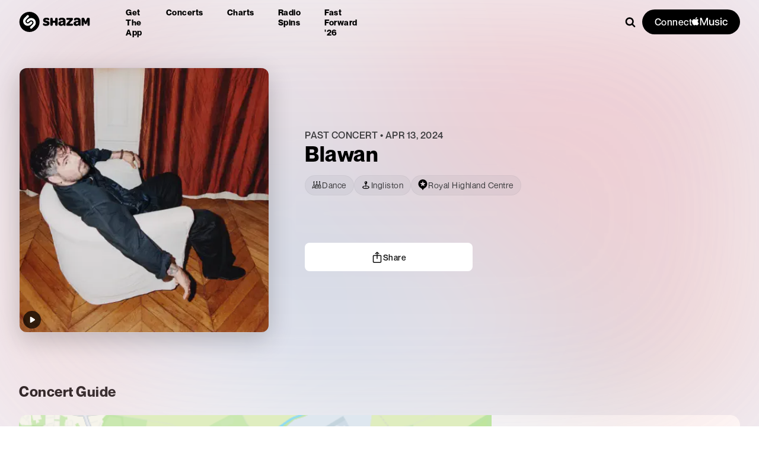

--- FILE ---
content_type: text/html; charset=utf-8
request_url: https://www.shazam.com/event/65ffdb00-b2be-4f4c-a3e2-94e54e7ba3ce
body_size: 267572
content:
<!DOCTYPE html><html lang="en-us"><head><meta charSet="utf-8"/><meta name="viewport" content="width=device-width, initial-scale=1"/><link rel="preload" as="image" imageSrcSet="https://is1-ssl.mzstatic.com/image/thumb/AMCArtistImages211/v4/48/98/f3/4898f392-d81b-9bcf-5a14-87931f735412/file_cropped.png/776x776bb.webp 776w,https://is1-ssl.mzstatic.com/image/thumb/AMCArtistImages211/v4/48/98/f3/4898f392-d81b-9bcf-5a14-87931f735412/file_cropped.png/1552x1552bb.webp 1552w,https://is1-ssl.mzstatic.com/image/thumb/AMCArtistImages211/v4/48/98/f3/4898f392-d81b-9bcf-5a14-87931f735412/file_cropped.png/2328x2328bb.webp 2328w,https://is1-ssl.mzstatic.com/image/thumb/AMCArtistImages211/v4/48/98/f3/4898f392-d81b-9bcf-5a14-87931f735412/file_cropped.png/3104x3104bb.webp 3104w,https://is1-ssl.mzstatic.com/image/thumb/AMCArtistImages211/v4/48/98/f3/4898f392-d81b-9bcf-5a14-87931f735412/file_cropped.png/3880x3880bb.webp 3880w" imageSizes="776px" fetchPriority="high"/><link rel="preload" as="image" imageSrcSet="https://is1-ssl.mzstatic.com/image/thumb/AMCArtistImages211/v4/48/98/f3/4898f392-d81b-9bcf-5a14-87931f735412/file_cropped.png/420x420bb.webp 420w,https://is1-ssl.mzstatic.com/image/thumb/AMCArtistImages211/v4/48/98/f3/4898f392-d81b-9bcf-5a14-87931f735412/file_cropped.png/840x840bb.webp 840w,https://is1-ssl.mzstatic.com/image/thumb/AMCArtistImages211/v4/48/98/f3/4898f392-d81b-9bcf-5a14-87931f735412/file_cropped.png/1260x1260bb.webp 1260w,https://is1-ssl.mzstatic.com/image/thumb/AMCArtistImages211/v4/48/98/f3/4898f392-d81b-9bcf-5a14-87931f735412/file_cropped.png/1680x1680bb.webp 1680w,https://is1-ssl.mzstatic.com/image/thumb/AMCArtistImages211/v4/48/98/f3/4898f392-d81b-9bcf-5a14-87931f735412/file_cropped.png/2100x2100bb.webp 2100w" imageSizes="420px" fetchPriority="high"/><link rel="preload" as="image" imageSrcSet="https://is1-ssl.mzstatic.com/image/thumb/AMCArtistImages211/v4/48/98/f3/4898f392-d81b-9bcf-5a14-87931f735412/file_cropped.png/128x128bb.webp 128w,https://is1-ssl.mzstatic.com/image/thumb/AMCArtistImages211/v4/48/98/f3/4898f392-d81b-9bcf-5a14-87931f735412/file_cropped.png/256x256bb.webp 256w,https://is1-ssl.mzstatic.com/image/thumb/AMCArtistImages211/v4/48/98/f3/4898f392-d81b-9bcf-5a14-87931f735412/file_cropped.png/384x384bb.webp 384w,https://is1-ssl.mzstatic.com/image/thumb/AMCArtistImages211/v4/48/98/f3/4898f392-d81b-9bcf-5a14-87931f735412/file_cropped.png/512x512bb.webp 512w,https://is1-ssl.mzstatic.com/image/thumb/AMCArtistImages211/v4/48/98/f3/4898f392-d81b-9bcf-5a14-87931f735412/file_cropped.png/640x640bb.webp 640w" imageSizes="128px" fetchPriority="high"/><link rel="stylesheet" href="/_next/static/css/32b14eef8f1a3126.css" data-precedence="next"/><link rel="stylesheet" href="/_next/static/css/81c499062ad4e3a7.css" data-precedence="next"/><link rel="stylesheet" href="/_next/static/css/d2d3f8968aea158e.css" data-precedence="next"/><link rel="stylesheet" href="/_next/static/css/e69d9aa9ff4753f9.css" data-precedence="next"/><link rel="stylesheet" href="/_next/static/css/30c7c71bbe8d378c.css" data-precedence="next"/><link rel="stylesheet" href="/_next/static/css/ac34f643c177ae07.css" data-precedence="next"/><link rel="stylesheet" href="/_next/static/css/35221dafc0127310.css" data-precedence="next"/><link rel="stylesheet" href="/_next/static/css/8bdb1fc3ea517870.css" data-precedence="next"/><link rel="stylesheet" href="/_next/static/css/f18cc3bd420b876a.css" data-precedence="next"/><link rel="stylesheet" href="/_next/static/css/e517e472cd2ecb29.css" data-precedence="next"/><link rel="stylesheet" href="/_next/static/css/55cf85cea7fbb5cf.css" data-precedence="next"/><link rel="stylesheet" href="/_next/static/css/a51d625e4b1d3343.css" data-precedence="next"/><link rel="stylesheet" href="/_next/static/css/0e3549921db40ce0.css" data-precedence="next"/><link rel="stylesheet" href="/_next/static/css/e0f3c76121744e79.css" data-precedence="next"/><link rel="stylesheet" href="/_next/static/css/3f87283d399b0a4b.css" data-precedence="next"/><link rel="stylesheet" href="/_next/static/css/1ce5f288a7393697.css" data-precedence="next"/><link rel="stylesheet" href="/_next/static/css/b8df068850290cd5.css" data-precedence="next"/><link rel="stylesheet" href="/_next/static/css/ad79df38060c51e4.css" data-precedence="next"/><link rel="stylesheet" href="/_next/static/css/9127c4e5afddb0f8.css" data-precedence="next"/><link rel="stylesheet" href="/_next/static/css/dc2ad565b9fc6850.css" data-precedence="next"/><link rel="stylesheet" href="/_next/static/css/025c2b0fbce97b4a.css" data-precedence="next"/><link rel="stylesheet" href="/_next/static/css/177e2c19c3551ae9.css" data-precedence="next"/><link rel="stylesheet" href="/_next/static/css/5b29f9b5a39a958f.css" data-precedence="next"/><link rel="stylesheet" href="/_next/static/css/8f6a495e98251dff.css" data-precedence="next"/><link rel="stylesheet" href="/_next/static/css/510c26b89c0c74b2.css" data-precedence="next"/><link rel="stylesheet" href="/_next/static/css/bcee3363b2c3061b.css" data-precedence="next"/><link rel="stylesheet" href="/_next/static/css/32e42f24284da90a.css" data-precedence="next"/><link rel="preload" as="script" fetchPriority="low" href="/_next/static/chunks/webpack-b7da97d1eb6d7516.js"/><script src="/_next/static/chunks/4bd1b696-182b6b13bdad92e3.js" async=""></script><script src="/_next/static/chunks/1255-de0c1abd22c7cccd.js" async=""></script><script src="/_next/static/chunks/main-app-31c324138f338a08.js" async=""></script><script src="/_next/static/chunks/430e88be-fb37c19717735cf9.js" async=""></script><script src="/_next/static/chunks/c16f53c3-ea61ee5b5d880edd.js" async=""></script><script src="/_next/static/chunks/2619-04bc32f026a0d946.js" async=""></script><script src="/_next/static/chunks/694-2e4ccc4bff0e3efe.js" async=""></script><script src="/_next/static/chunks/6422-9dfd6d045519c3f6.js" async=""></script><script src="/_next/static/chunks/6053-abde73df1d614c39.js" async=""></script><script src="/_next/static/chunks/1346-5a839f77678049b2.js" async=""></script><script src="/_next/static/chunks/87-cd34bcf45cb02364.js" async=""></script><script src="/_next/static/chunks/5375-2bff3f09bfa80d2b.js" async=""></script><script src="/_next/static/chunks/1683-5f0f4e36e5e71b77.js" async=""></script><script src="/_next/static/chunks/8348-8dd938fab95322ec.js" async=""></script><script src="/_next/static/chunks/2081-760c1f3153d0cfa5.js" async=""></script><script src="/_next/static/chunks/8313-a4cc9c2668726bf3.js" async=""></script><script src="/_next/static/chunks/app/%5Blocale%5D/not-found-fe2e4bb0ab16274d.js" async=""></script><script src="/_next/static/chunks/1075-8cb65614b301b42f.js" async=""></script><script src="/_next/static/chunks/6706-07feea6bfe8cb8e3.js" async=""></script><script src="/_next/static/chunks/6871-9315995a5620d735.js" async=""></script><script src="/_next/static/chunks/2767-1118d516ccbf3ed8.js" async=""></script><script src="/_next/static/chunks/6153-f38e7b161770c96d.js" async=""></script><script src="/_next/static/chunks/app/%5Blocale%5D/layout-3d77b1dfb1749935.js" async=""></script><script src="/_next/static/chunks/app/%5Blocale%5D/error-279dd5cde78922ba.js" async=""></script><script src="/_next/static/chunks/app/%5Blocale%5D/(fastforward)/layout-0008d8cd61aec9b8.js" async=""></script><script src="/_next/static/chunks/6209-52f7165077fda2d5.js" async=""></script><script src="/_next/static/chunks/app/%5Blocale%5D/(contextual-navigation)/event/%5Bid%5D/page-b210b35181da9b3d.js" async=""></script><script src="/_next/static/chunks/app/%5Blocale%5D/(contextual-navigation)/event/%5Bid%5D/layout-ea99b29069434e87.js" async=""></script><script src="/_next/static/chunks/b536a0f1-6d212236755ddbf0.js" async=""></script><script src="/_next/static/chunks/9984-5b2a0f57e9420414.js" async=""></script><script src="/_next/static/chunks/app/%5Blocale%5D/(contextual-navigation)/page-c6894df926ad3b51.js" async=""></script><link rel="preload" href="/_next/static/chunks/97.814d5d2207fd6c4a.js" as="script" fetchPriority="low"/><link rel="apple-touch-icon" sizes="180x180" href="https://assets.shazam.com/website/images/favicons/apple-touch-icon"/><link rel="icon" type="image/png" sizes="32x32" href="https://assets.shazam.com/website/images/favicons/favicon-32x32"/><link rel="icon" type="image/png" sizes="16x16" href="https://assets.shazam.com/website/images/favicons/favicon-16x16"/><title>Blawan concert - Ingliston, Royal Highland Centre, Apr 13, 2024, 12:00 PM 🎤</title><meta name="description" content="Blawan is playing in Ingliston on Apr 13, 2024, 12:00 PM at Royal Highland Centre. Buy tickets, find concert information, and get ready for Blawan&#x27;s show! 🎵🎵🎵"/><link rel="canonical" href="https://www.shazam.com/event/65ffdb00-b2be-4f4c-a3e2-94e54e7ba3ce"/><link rel="alternate" hrefLang="cs-cz" href="https://www.shazam.com/cs-cz/event/65ffdb00-b2be-4f4c-a3e2-94e54e7ba3ce"/><link rel="alternate" hrefLang="de-de" href="https://www.shazam.com/de-de/event/65ffdb00-b2be-4f4c-a3e2-94e54e7ba3ce"/><link rel="alternate" hrefLang="el-gr" href="https://www.shazam.com/el-gr/event/65ffdb00-b2be-4f4c-a3e2-94e54e7ba3ce"/><link rel="alternate" hrefLang="en-us" href="https://www.shazam.com/en-us/event/65ffdb00-b2be-4f4c-a3e2-94e54e7ba3ce"/><link rel="alternate" hrefLang="en-gb" href="https://www.shazam.com/en-gb/event/65ffdb00-b2be-4f4c-a3e2-94e54e7ba3ce"/><link rel="alternate" hrefLang="es-es" href="https://www.shazam.com/es-es/event/65ffdb00-b2be-4f4c-a3e2-94e54e7ba3ce"/><link rel="alternate" hrefLang="es-mx" href="https://www.shazam.com/es-mx/event/65ffdb00-b2be-4f4c-a3e2-94e54e7ba3ce"/><link rel="alternate" hrefLang="fr-fr" href="https://www.shazam.com/fr-fr/event/65ffdb00-b2be-4f4c-a3e2-94e54e7ba3ce"/><link rel="alternate" hrefLang="hi-in" href="https://www.shazam.com/hi-in/event/65ffdb00-b2be-4f4c-a3e2-94e54e7ba3ce"/><link rel="alternate" hrefLang="id-id" href="https://www.shazam.com/id-id/event/65ffdb00-b2be-4f4c-a3e2-94e54e7ba3ce"/><link rel="alternate" hrefLang="it-it" href="https://www.shazam.com/it-it/event/65ffdb00-b2be-4f4c-a3e2-94e54e7ba3ce"/><link rel="alternate" hrefLang="ja-jp" href="https://www.shazam.com/ja-jp/event/65ffdb00-b2be-4f4c-a3e2-94e54e7ba3ce"/><link rel="alternate" hrefLang="ko-kr" href="https://www.shazam.com/ko-kr/event/65ffdb00-b2be-4f4c-a3e2-94e54e7ba3ce"/><link rel="alternate" hrefLang="nl-nl" href="https://www.shazam.com/nl-nl/event/65ffdb00-b2be-4f4c-a3e2-94e54e7ba3ce"/><link rel="alternate" hrefLang="pl-pl" href="https://www.shazam.com/pl-pl/event/65ffdb00-b2be-4f4c-a3e2-94e54e7ba3ce"/><link rel="alternate" hrefLang="pt-pt" href="https://www.shazam.com/pt-pt/event/65ffdb00-b2be-4f4c-a3e2-94e54e7ba3ce"/><link rel="alternate" hrefLang="pt-br" href="https://www.shazam.com/pt-br/event/65ffdb00-b2be-4f4c-a3e2-94e54e7ba3ce"/><link rel="alternate" hrefLang="ru-ru" href="https://www.shazam.com/ru-ru/event/65ffdb00-b2be-4f4c-a3e2-94e54e7ba3ce"/><link rel="alternate" hrefLang="tr-tr" href="https://www.shazam.com/tr-tr/event/65ffdb00-b2be-4f4c-a3e2-94e54e7ba3ce"/><link rel="alternate" hrefLang="zh-cn" href="https://www.shazam.com/zh-cn/event/65ffdb00-b2be-4f4c-a3e2-94e54e7ba3ce"/><link rel="alternate" hrefLang="zh-tw" href="https://www.shazam.com/zh-tw/event/65ffdb00-b2be-4f4c-a3e2-94e54e7ba3ce"/><meta property="og:title" content="Blawan concert - Ingliston, Royal Highland Centre, Apr 13, 2024, 12:00 PM 🎤"/><meta property="og:description" content="Blawan is playing in Ingliston on Apr 13, 2024, 12:00 PM at Royal Highland Centre. Buy tickets, find concert information, and get ready for Blawan&#x27;s show! 🎵🎵🎵"/><meta property="og:url" content="https://www.shazam.com/event/65ffdb00-b2be-4f4c-a3e2-94e54e7ba3ce"/><meta property="og:site_name" content="Shazam"/><meta property="og:image" content="https://is1-ssl.mzstatic.com/image/thumb/AMCArtistImages211/v4/48/98/f3/4898f392-d81b-9bcf-5a14-87931f735412/file_cropped.png/400x400bb.jpg"/><meta property="og:image:height" content="400"/><meta property="og:image:width" content="400"/><meta property="og:type" content="website"/><meta name="twitter:card" content="summary_large_image"/><meta name="twitter:title" content="Blawan concert - Ingliston, Royal Highland Centre, Apr 13, 2024, 12:00 PM 🎤"/><meta name="twitter:description" content="Blawan is playing in Ingliston on Apr 13, 2024, 12:00 PM at Royal Highland Centre. Buy tickets, find concert information, and get ready for Blawan&#x27;s show! 🎵🎵🎵"/><meta name="twitter:image" content="https://is1-ssl.mzstatic.com/image/thumb/AMCArtistImages211/v4/48/98/f3/4898f392-d81b-9bcf-5a14-87931f735412/file_cropped.png/400x400bb.jpg"/><meta name="twitter:image:height" content="400"/><meta name="twitter:image:width" content="400"/><link rel="icon" href="/favicon.ico" type="image/x-icon" sizes="32x32"/><script>(self.__next_s=self.__next_s||[]).push([0,{"children":"(function(){\n  try {\n    const supported = [\"cs-cz\",\"de-de\",\"el-gr\",\"en-us\",\"en-gb\",\"es-es\",\"es-mx\",\"fr-fr\",\"hi-in\",\"id-id\",\"it-it\",\"ja-jp\",\"ko-kr\",\"nl-nl\",\"pl-pl\",\"pt-pt\",\"pt-br\",\"ru-ru\",\"tr-tr\",\"zh-cn\",\"zh-tw\"];\n    const def = \"en-us\";\n    const u = new URL(location.href);\n    const p = u.pathname;\n\n\n        let lc = localStorage.getItem(\"locale\") || \"\";\n        let fromNav = false;\n\n        // Only use navigator.language if referrer=events\n        const ref_ = u.searchParams.get(\"referrer\");\n        const docRef = document.referrer || u.searchParams.get(\"referrer\") || \"\";\n        if (!lc && (ref_ === \"events\" || (docRef?.includes(\"app.shazam.com\") && p.includes(\"fastforward\")))) {\n            lc = (navigator && navigator.language) || \"\";\n            fromNav = true;\n        }\n\n        if (!lc) return;\n\n        // Normalize -> xx-xx\n        lc = lc.replace(\"_\", \"-\");\n        const parts = lc.split(\"-\");\n        if (parts[0]) parts[0] = parts[0].toLowerCase();\n        if (parts[1]) parts[1] = parts[1].toLowerCase();\n\n        // join but eliminate any null or \"\"\n        lc = parts.filter(Boolean).join(\"-\");\n\n        // Validate navigator-derived locale\n        if (fromNav && !/^[a-z]{2}(-[a-z]{2})?$/.test(lc)) return;\n\n        // Single pass: exact; else fuzzy(lang-only) if from navigator\n        const lang = parts[0] || \"\";\n        let exact = null,\n            fuzzy = null;\n        for (let i = 0; i < supported.length; i++) {\n            const s = supported[i];\n            if (s === lc) {\n                exact = s;\n                break;\n            }\n            if (fromNav && !fuzzy && s.split(\"-\")[0] === lang) fuzzy = s;\n        }\n        lc = exact || (fromNav ? fuzzy : null);\n        if (!lc) return;\n\n        // 1) If resolved locale is default, enforce unprefixed path and never add it\n        if (lc === def) {\n            // If path starts with ANY locale, strip it; else leave as-is.\n            const seg = p.split(\"/\")[1] || \"\";\n            const isLocaleSeg = /^[a-z]{2}-[a-z]{2}$/i.test(seg);\n            if (!isLocaleSeg) return;\n            const rest = p.split(\"/\").slice(2).join(\"/\") || \"\";\n            u.pathname = \"/\" + rest;\n            location.replace(u.href);\n            return;\n        }\n\n        // 2) Non-default: ensure correct prefix (remove wrong one if present)\n        const seg2 = p.split(\"/\")[1] || \"\";\n        const isLocaleSeg2 = /^[a-z]{2}-[a-z]{2}$/i.test(seg2);\n        if (p === \"/\" + lc || p.startsWith(\"/\" + lc + \"/\")) return; // already correct\n        const base = isLocaleSeg2\n            ? \"/\" + (p.split(\"/\").slice(2).join(\"/\") || \"\")\n            : p;\n        u.pathname = \"/\" + lc + (base === \"/\" ? \"\" : base);\n        location.replace(u.href);\n    } catch (e) {}\n})();","id":"locale-redirect"}])</script><script id="Duration">
                (function () {
                    let startTime = Date.now();
                    let pageViewCount = 0;
                
                    document.addEventListener('visibilitychange', async () => {
                        if (document.hidden) {
                            try {
                                await Promise.all([
                                    fetch(
                                        '/services/metrics/session.pageViewCount/' +
                                            pageViewCount * 1000,
                                        { keepalive: true }
                                    ),
                                    fetch(
                                        '/services/metrics/session.duration/' +
                                            (Date.now() - startTime),
                                        { keepalive: true }
                                    ),
                                ]);
                            } catch {} 
                        } else {
                            pageViewCount = 1;
                            startTime = Date.now();
                        }
                    });
                
                    let previousUrl = '';
                    const observer = new MutationObserver(function () {
                        if (window.location.href !== previousUrl) {
                            previousUrl = location.href;
                            pageViewCount++;
                        }
                    });
                    const config = { subtree: true, childList: true };
                    observer.observe(document, config);
                })();
                
</script><script id="Early_Beacon">
            (function () {
                try {
                    let img = new Image();
                    img.src = 'https://beacon.shazam.com/beacons/api/v1/beacon/website/1.0/en-us/US/web/-/beacon/2da2ea2e-8168-4fbb-a3b3-93dddeb030b1/impression?screenname=initial_load&path=/event/65ffdb00-b2be-4f4c-a3e2-94e54e7ba3ce';
                    } catch (e) {
                   console.log('Initial Load Beacon error occurred: ', e);
                    }
                    })();</script><script id="Error_beacon">
                 window.onerror = function (msg, url, line, col) {
                 try{
                  let escapeMsg = msg;
                    if (line) {
                      escapeMsg+='_line_'+ line;
                    }
                    if (col) {
                      escapeMsg+='_col_'+ col;
                    }
                  escapeMsg = encodeURIComponent(escapeMsg);
                  escapeMsg = escapeMsg.slice(0, 100);

                  const path = (typeof document != "undefined") && document.location && document.location.pathname;
                  const ua = navigator.userAgent && navigator.userAgent.replace(/(%20|%3A|\s)/g, '_') || 'n/a';
                  const beacon = `https://beacon.shazam.com/shazam/-/-/-/-/-/beacon/-/error?path=${path}&errorDesc=${escapeMsg}&ua=${ua}&providerDesc=web_error_global`;

                  const img = new Image();

                  // There is a bug where floating-ui conflicts with framer-motion and causes a global error
                  // This happens when ?debug=beacons is turned on
                  // Let's no blast the beacon server in this scenario
                  if (msg != 'ResizeObserver loop completed with undelivered notifications.') {
                    img.src = beacon;
                  }

                  }
                  catch(e){
                    console.log("Global Error Beacon error", e);
                    }
                  };
</script><script src="/_next/static/chunks/polyfills-42372ed130431b0a.js" noModule=""></script></head><body class="layout_fullBleedOnRails__wux2C layout_vars__110l5"><div hidden=""><!--$--><!--/$--></div><div class="InformationBar-module_informationBar__nB4bh"><div class="InformationBar-module_pill__zVGbS" style="background-color:var(--color-blue-300)"></div></div><div class=""><div><div class="transparentDark_navContainer__G1y4D"><div class="transparentDark_navPromoWrapper__VkeQP"><div></div><div class="transparentDark_contentWrapper__Uen2C"><div class="transparentDark_content__5EnLd"><nav class="transparentDark_navWrapper__UoTr_" itemScope="" itemType="http://www.schema.org/SiteNavigationElement"><div class="transparentDark_logoWrapper__VTxL7"><span class="LinkPassthru_container__izrcF"><a class="transparentDark_headerLogo__PfElw LinkPassthru_link___RNLB" data-test-id="events_event_userevent_headerElement_homeLogo" aria-label="Navigate to Shazam Homepage" href="/"><svg class="transparentDark_headerLogo__PfElw" style="width:undefinedpx;height:NaNpx" data-test-id="navigation_headerLogo" xmlns="http://www.w3.org/2000/svg" xmlns:xlink="http://www.w3.org/1999/xlink"><use xlink:href="#ShazamTitleLogo"></use></svg></a></span></div><ul role="menu" class="transparentDark_navList__XM3Jx"><div class="transparentDark_defaultNavItemsWrapper__r_3OU"><li class="transparentDark_navItem__fSJ8Q" role="menuitem" aria-label="Get the app"><span class="LinkPassthru_container__izrcF"><a class="LinkPassthru_link___RNLB" data-test-id="events_event_userevent_headerElement_appsMenu" href="/apps">Get the app</a></span></li><li class="transparentDark_navItem__fSJ8Q" role="menuitem" aria-label="Concerts"><span class="LinkPassthru_container__izrcF"><a class="LinkPassthru_link___RNLB" data-test-id="events_event_userevent_headerElement_concertsMenu" href="/events/united-states">Concerts</a></span></li><li class="transparentDark_navItem__fSJ8Q" role="menuitem" aria-label="Charts"><span class="LinkPassthru_container__izrcF"><a class="LinkPassthru_link___RNLB" data-test-id="events_event_userevent_headerElement_chartsMenu" href="/charts/top-200/united-states">Charts</a></span></li><li class="transparentDark_navItem__fSJ8Q" role="menuitem" aria-label="Radio Spins"><span class="LinkPassthru_container__izrcF"><a class="LinkPassthru_link___RNLB" data-test-id="events_event_userevent_headerElement_radiospinsMenu" href="/radiospins">Radio Spins</a></span></li><li class="transparentDark_navItem__fSJ8Q" role="menuitem" aria-label="Fast Forward &#x27;26"><span class="LinkPassthru_container__izrcF"><a class="LinkPassthru_link___RNLB" data-test-id="events_event_userevent_headerElement_fastforward" href="/fastforward2026">Fast Forward &#x27;26</a></span></li></div></ul><div class="transparentDark_searchWrapper__eFNmI" data-test-id="navigation_searchWrapper"><div class="transparentDark_searchContainer__qnJdW"><div><div class="searchInputWrapper"><input type="text" class="searchInput" placeholder="Search for music" data-search-input="true" autoComplete="off" aria-autocomplete="list" aria-expanded="false" aria-owns="" role="combobox"/><div class="searchMagnifyingGlassWrapper"><span class="searchMagnifyingGlass"><svg class="searchIcon" style="width:18px;height:18px" xmlns="http://www.w3.org/2000/svg" xmlns:xlink="http://www.w3.org/1999/xlink"><use xlink:href="#Search"></use></svg></span></div></div><div class="Popup_container__Rkh49 Popup_fixedToPage__Ew4wM"><div class="Popup_popup__H50OP"><div aria-hidden="true" style="display:none"><div></div></div><div aria-hidden="false" style="display:block"></div></div></div></div></div><div class="transparentDark_connectContainer__TE22d"><button class="Button-module_container__WuvCi transparentDark_amConnectButton__BKsw4 Button-module_variantPrimary__dQC1S Button-module_iconPositionLeft__hzVjW Button-module_shapePill__St97o Button-module_textSizeLarge__g12Nr undefined Button-module_textWeightMedium__WiFZX Button-module_paddingSmall__HDIGU" name="Connect {AppleMusic}"><span class="Button-module_label__k1Dkf">Connect </span><svg class="svg" style="width:60px;height:16.626506024096386px;fill:white" xmlns="http://www.w3.org/2000/svg" xmlns:xlink="http://www.w3.org/1999/xlink"><use xlink:href="#AppleMusic"></use></svg></button></div></div></nav></div><div class="transparentDark_dropmenu__FYhnX" aria-haspopup="true" aria-expanded="false" aria-label="Expand Menu" role="button" tabindex="0"><svg class="transparentDark_dropmMenuIcon__uGJJ5" style="width:18px;height:18px" xmlns="http://www.w3.org/2000/svg" xmlns:xlink="http://www.w3.org/1999/xlink"><use xlink:href="#Hamburger"></use></svg></div><div class="transparentDark_pageMenu__cbClp" aria-hidden="true"><div class="transparentDark_logoAndCloseButtonWrapper__AUVa3"><span class="LinkPassthru_container__izrcF"><a class="transparentDark_logoWrapper__VTxL7 LinkPassthru_link___RNLB" data-test-id="events_event_userevent_headerElement_homeLogo" tabindex="-1" aria-label="Navigate to Shazam Homepage" href="/"><svg class="transparentDark_logo__xHMxs" style="width:undefinedpx;height:NaNpx" xmlns="http://www.w3.org/2000/svg" xmlns:xlink="http://www.w3.org/1999/xlink"><use xlink:href="#ShazamTitleLogo"></use></svg></a></span><div class="transparentDark_close__HV9ki" aria-label="Close" role="button" tabindex="-1"><svg class="transparentDark_closeMenuIcon__HFrtL" style="width:18px;height:18px" xmlns="http://www.w3.org/2000/svg" xmlns:xlink="http://www.w3.org/1999/xlink"><use xlink:href="#Cross"></use></svg></div></div><ul role="menu" class="transparentDark_menuList__4S1Na"><li class="transparentDark_menuItem__m3ELi" autofocus="" role="menuitem" aria-label="Download Shazam"><a class="transparentDark_menuLink__S2UPs" data-test-id="events_event_userevent_headerElement_downloadMenu" href="/apps/download">Download Shazam</a></li><div class="transparentDark_defaultNavItemsWrapper__r_3OU"><li class="transparentDark_menuItem__m3ELi" role="menuitem" aria-label="Get the app"><span class="LinkPassthru_container__izrcF"><a class="transparentDark_menuLink__S2UPs LinkPassthru_link___RNLB" data-test-id="events_event_userevent_headerElement_appsMenu" tabindex="-1" href="/apps">Get the app</a></span></li><li class="transparentDark_menuItem__m3ELi" role="menuitem" aria-label="Concerts"><span class="LinkPassthru_container__izrcF"><a class="transparentDark_menuLink__S2UPs LinkPassthru_link___RNLB" data-test-id="events_event_userevent_headerElement_concertsMenu" tabindex="-1" href="/events/united-states">Concerts</a></span></li><li class="transparentDark_menuItem__m3ELi" role="menuitem" aria-label="Charts"><span class="LinkPassthru_container__izrcF"><a class="transparentDark_menuLink__S2UPs LinkPassthru_link___RNLB" data-test-id="events_event_userevent_headerElement_chartsMenu" tabindex="-1" href="/charts/top-200/united-states">Charts</a></span></li><li class="transparentDark_menuItem__m3ELi" role="menuitem" aria-label="Radio Spins"><span class="LinkPassthru_container__izrcF"><a class="transparentDark_menuLink__S2UPs LinkPassthru_link___RNLB" data-test-id="events_event_userevent_headerElement_radiospinsMenu" tabindex="-1" href="/radiospins">Radio Spins</a></span></li><li class="transparentDark_menuItem__m3ELi" role="menuitem" aria-label="Fast Forward &#x27;26"><span class="LinkPassthru_container__izrcF"><a class="transparentDark_menuLink__S2UPs LinkPassthru_link___RNLB" data-test-id="events_event_userevent_headerElement_fastforward" tabindex="-1" href="/fastforward2026">Fast Forward &#x27;26</a></span></li></div><li class="transparentDark_menuItem__m3ELi" role="menuitem" aria-label="Help"><span class="LinkPassthru_container__izrcF"><a class="transparentDark_menuLink__S2UPs LinkPassthru_link___RNLB" data-test-id="events_event_userevent_headerElement_helpMenu" target="_blank" rel="noopener" tabindex="-1" href="https://support.apple.com/HT210331">Help</a></span></li></ul><div class="DrawerConnectCard_dropdownConnectContainer__3wQXW"></div></div></div></div></div><script type="application/ld+json">[
    {
        "@context": "https://schema.org",
        "@type": "MusicEvent",
        "name": "Blawan",
        "image": "https://is1-ssl.mzstatic.com/image/thumb/AMCArtistImages211/v4/48/98/f3/4898f392-d81b-9bcf-5a14-87931f735412/file_cropped.png/400x400bb.jpg",
        "eventStatus": "https://schema.org/EventScheduled",
        "url": "https://www.shazam.com/event/65ffdb00-b2be-4f4c-a3e2-94e54e7ba3ce",
        "subjectOf": "MUSIC",
        "performer": {
            "@type": "MusicGroup",
            "name": "Blawan",
            "image": "https://is1-ssl.mzstatic.com/image/thumb/AMCArtistImages211/v4/48/98/f3/4898f392-d81b-9bcf-5a14-87931f735412/file_cropped.png/400x400bb.jpg",
            "genre": [
                "Dance"
            ],
            "sameAs": "https://www.shazam.com/artist/-/367813681"
        },
        "startDate": "2024-04-13T11:00:00Z",
        "endDate": "2024-04-13T14:30:00Z",
        "location": {
            "@type": "Place",
            "address": {
                "@type": "PostalAddress",
                "addressLocality": "Ingliston",
                "addressRegion": "Scotland",
                "postalCode": "EH28 8NB",
                "addressCountry": {
                    "@type": "Country",
                    "name": "GB"
                }
            },
            "geo": {
                "@type": "GeoCoordinates",
                "latitude": 55.94118,
                "longitude": -3.37115
            }
        },
        "eventAttendanceMode": "https://schema.org/OfflineEventAttendanceMode"
    }
]</script><main class="PageGrid-module_container__Gqo-z PageGrid-module_containerFullViewportHeight__KxhOt PageGrid-module_backgroundColor__vO-Gw"><div class="PageGrid-module_header__hLsmw"><div class="page_headerContainer__2dhvX"><div class="EventHeader_container__UXVqx" data-test-id="eventHeader"><div class="EventHeader_blurBg__ouXlY"><div class="ImageDynamic-post-module_container__nme93 ImageDynamic-post-module_shape-square__nq6gC ImageDynamic-post-module_container-radius-none__ELyuh BlurHeaderBackground_backgroundImage__E7P7Y BlurHeaderBackground_blur__mhauL"><img srcSet="https://is1-ssl.mzstatic.com/image/thumb/AMCArtistImages211/v4/48/98/f3/4898f392-d81b-9bcf-5a14-87931f735412/file_cropped.png/776x776bb.webp 776w,https://is1-ssl.mzstatic.com/image/thumb/AMCArtistImages211/v4/48/98/f3/4898f392-d81b-9bcf-5a14-87931f735412/file_cropped.png/1552x1552bb.webp 1552w,https://is1-ssl.mzstatic.com/image/thumb/AMCArtistImages211/v4/48/98/f3/4898f392-d81b-9bcf-5a14-87931f735412/file_cropped.png/2328x2328bb.webp 2328w,https://is1-ssl.mzstatic.com/image/thumb/AMCArtistImages211/v4/48/98/f3/4898f392-d81b-9bcf-5a14-87931f735412/file_cropped.png/3104x3104bb.webp 3104w,https://is1-ssl.mzstatic.com/image/thumb/AMCArtistImages211/v4/48/98/f3/4898f392-d81b-9bcf-5a14-87931f735412/file_cropped.png/3880x3880bb.webp 3880w" class="ImageDynamic-post-module_image__yGTB1" loading="eager" fetchPriority="high" sizes="776px"/></div></div><div class="EventHeader_details__sdyaF"><div class="EventHeader_backgroundContainer__kijpZ"><div class="EventHeader_blurImg__E27oW" style="background-image:url(&#x27;https://is1-ssl.mzstatic.com/image/thumb/AMCArtistImages211/v4/48/98/f3/4898f392-d81b-9bcf-5a14-87931f735412/file_cropped.png/776x776bb.jpg&#x27;)"></div><a class="" data-test-id="events_event_userevent_artistImage" href="/artist/blawan/367813681"><div class="ImageDynamic-post-module_container__nme93 ImageDynamic-post-module_container-size-420x420__SVDjt ImageDynamic-post-module_shape-square__nq6gC ImageDynamic-post-module_container-radius-base__R44-u EventHeader_heroImg__X7kua"><img srcSet="https://is1-ssl.mzstatic.com/image/thumb/AMCArtistImages211/v4/48/98/f3/4898f392-d81b-9bcf-5a14-87931f735412/file_cropped.png/420x420bb.webp 420w,https://is1-ssl.mzstatic.com/image/thumb/AMCArtistImages211/v4/48/98/f3/4898f392-d81b-9bcf-5a14-87931f735412/file_cropped.png/840x840bb.webp 840w,https://is1-ssl.mzstatic.com/image/thumb/AMCArtistImages211/v4/48/98/f3/4898f392-d81b-9bcf-5a14-87931f735412/file_cropped.png/1260x1260bb.webp 1260w,https://is1-ssl.mzstatic.com/image/thumb/AMCArtistImages211/v4/48/98/f3/4898f392-d81b-9bcf-5a14-87931f735412/file_cropped.png/1680x1680bb.webp 1680w,https://is1-ssl.mzstatic.com/image/thumb/AMCArtistImages211/v4/48/98/f3/4898f392-d81b-9bcf-5a14-87931f735412/file_cropped.png/2100x2100bb.webp 2100w" class="ImageDynamic-post-module_image__yGTB1" loading="eager" fetchPriority="high" alt="Blawan concert - Ingliston, Royal Highland Centre, Apr 13, 2024" title="Blawan concert - Ingliston, Royal Highland Centre, Apr 13, 2024" sizes="420px"/></div></a><div class="EventHeader_playButton__2lAWw"><div><span class="ConcertEventItem-module_topSongsButton__lhfS3 common-module_pointerEventsAuto__ccK-O" style="display:inline-block"><button aria-label="Play top songs by Blawan" style="display:flex;width:30px;height:30px" class="PlayableTrackButton-module_playButton__FgEST" data-test-id="playableArtistButton"><svg class="PlayableTrackButton-module_controlIconShowing__bN2qN" style="width:undefinedpx;height:undefinedpx" xmlns="http://www.w3.org/2000/svg" xmlns:xlink="http://www.w3.org/1999/xlink"><use xlink:href="#ControlPlay"></use></svg><svg class="PlayableTrackButton-module_controlIconHidden__Wvryf" style="width:undefinedpx;height:undefinedpx" xmlns="http://www.w3.org/2000/svg" xmlns:xlink="http://www.w3.org/1999/xlink"><use xlink:href="#ControlPause"></use></svg></button></span></div></div></div><div class="EventHeader_eventGrid__O8GoU"><div class="EventHeader_titleContainer__JN5l5"><div><span class="Text-module_text-gray-900__Qcj0F Text-module_fontFamily__cQFwR EventHeader_title__73BYG Text-post-module_size-xs-small__FVCO- Text-post-module_size-lg-base__xBcpz Text-module_fontWeight500__iJDFU Text-module_textTransformUppercase__9zvQI">Past Concert  •  Apr 13, 2024</span></div><a class="common_link__7If7r" data-test-id="events_event_userevent_artistName" aria-label="Learn more about the artist" href="/artist/blawan/367813681"><h1 class="Text-module_text-black__mkuUo Text-module_fontFamily__cQFwR EventHeader_artistName__uUBjG Text-post-module_size-xs-4xl__cRb6X Text-post-module_size-lg-5xl__adOMU Text-module_fontWeightBold__4NHce Text-module_headingReset__Mn-tB">Blawan</h1></a></div><div class="EventHeader_eventGrid__O8GoU"><div class="EventHeader_eventTagsContainer__Rs_NY"><a class="common_link__7If7r" data-test-id="events_event_userevent_redirectToEventsPageWithGenreFilter" target="_blank" aria-label="Dance" href="/events/ingliston-scotland-united-kingdom/-/-/dance-17"><div class="EventHeader_pill__gO7Oa"><svg class="EventHeader_narrowTextColor__T7yCn" style="width:18px;height:18px;fill:gray-400" xmlns="http://www.w3.org/2000/svg" xmlns:xlink="http://www.w3.org/1999/xlink"><use xlink:href="#Genre"></use></svg><p class="Text-module_text-gray-900__Qcj0F Text-module_fontFamily__cQFwR EventHeader_narrowTextColor__T7yCn Text-post-module_size-small__VmN2x Text-module_fontWeightNormal__kB6Wg">Dance</p></div></a><a class="common_link__7If7r" data-test-id="events_event_userevent_redirectToEventsPageWithLocationFilter" target="_blank" aria-label="Ingliston" href="/events/ingliston-scotland-united-kingdom"><div class="EventHeader_pill__gO7Oa"><svg class="EventHeader_narrowTextColor__T7yCn" style="width:18px;height:18px;fill:gray-900" xmlns="http://www.w3.org/2000/svg" xmlns:xlink="http://www.w3.org/1999/xlink"><use xlink:href="#MapPin"></use></svg><p class="Text-module_text-gray-900__Qcj0F Text-module_fontFamily__cQFwR EventHeader_narrowTextColor__T7yCn Text-post-module_size-small__VmN2x Text-module_fontWeightNormal__kB6Wg">Ingliston</p></div></a><a class="common_link__7If7r" data-test-id="events_event_userevent_redirectToVenuePage" aria-label="venue" href="/event/venue/IA73C55937D435D53"><div class="EventHeader_pill__gO7Oa"><svg class="EventHeader_narrowTextColor__T7yCn" style="width:18px;height:18px;fill:gray-900" xmlns="http://www.w3.org/2000/svg" xmlns:xlink="http://www.w3.org/1999/xlink"><use xlink:href="#VenueNoRing"></use></svg><p class="Text-module_text-gray-900__Qcj0F Text-module_fontFamily__cQFwR EventHeader_narrowTextColor__T7yCn Text-post-module_size-small__VmN2x Text-module_fontWeightNormal__kB6Wg">Royal Highland Centre</p></div></a></div><div class="EventHeaderButtons_ctaButtonsContainer__UAI71"><div class="Modal-module_overlay__jQMv2"><div class="Modal-module_noTitleModal__5E5uL"><div class="Modal-module_container__y-y-q"><div class="Modal-module_noTitleHeader__y0yC6"><div class="Text-module_text-black-200__8cY0O Text-module_fontFamily__cQFwR Text-post-module_size-2xl__hLsb8 Text-module_fontWeightBold__4NHce"></div><button class="Modal-module_btnIconClose__BWNN-" aria-label="Close"><div class="Modal-module_closeContainer__vfcLM"><svg class="svg" style="width:12px;height:12px;fill:#0C0C0C" xmlns="http://www.w3.org/2000/svg" xmlns:xlink="http://www.w3.org/1999/xlink"><use xlink:href="#Cross"></use></svg></div></button></div><div class="Modal-module_content__6K7Qz"><div class="EventInfoRemindMe_wrapper___59Q5"><div class="EventInfoRemindMe_container__r_hEC"><div class="EventInfoRemindMe_logo__CFo8h"><svg width="46" height="46" viewBox="0 0 46 46" xmlns="http://www.w3.org/2000/svg"><defs><linearGradient x1="50%" y1="0%" x2="50%" y2="79.985%" id="2x5runssda"><stop stop-color="#0BF" offset="0%"></stop><stop stop-color="#066AFF" offset="100%"></stop></linearGradient></defs><g fill="none" fill-rule="evenodd"><path d="M22.5 0C10.076 0 0 10.072 0 22.5 0 34.924 10.075 45 22.5 45 34.928 45 45 34.924 45 22.5 45 10.072 34.927 0 22.5 0z" fill="url(#2x5runssda)" transform="translate(.5 .75)"></path><path d="M19.02 31.95c-2.396 0-4.789-.793-6.626-2.382-2.259-1.953-3.598-4.61-3.775-7.484a10.275 10.275 0 0 1 2.671-7.565c2.124-2.347 5.934-5.997 6.095-6.151a2.585 2.585 0 0 1 3.658.083 2.594 2.594 0 0 1-.082 3.664c-.039.037-3.836 3.675-5.837 5.884a5.13 5.13 0 0 0-1.338 3.77c.09 1.467.797 2.844 1.991 3.878 1.572 1.36 4.672 1.658 6.611-.08 1.154-1.038 2.555-2.56 2.569-2.575a2.584 2.584 0 0 1 3.656-.153 2.594 2.594 0 0 1 .154 3.662c-.064.067-1.583 1.718-2.925 2.924-1.87 1.68-4.347 2.525-6.822 2.525z" fill="#FFF"></path><path d="M34.712 31.832c-2.126 2.346-5.936 5.995-6.097 6.151a2.582 2.582 0 0 1-3.658-.084 2.593 2.593 0 0 1 .082-3.664c.037-.037 3.837-3.676 5.837-5.887a5.123 5.123 0 0 0 1.337-3.77c-.09-1.466-.796-2.843-1.992-3.876-1.57-1.357-4.67-1.66-6.609.082-1.155 1.034-2.554 2.558-2.567 2.573a2.59 2.59 0 0 1-3.812-3.507c.064-.07 1.582-1.723 2.925-2.927 3.682-3.306 9.715-3.372 13.447-.143 2.26 1.953 3.6 4.613 3.775 7.484.171 2.789-.78 5.478-2.668 7.568z" fill="#FFF"></path></g></svg></div><div class="Text-module_text-black-200__8cY0O Text-module_fontFamily__cQFwR EventInfoRemindMe_title__0ELkg Text-post-module_size-xs-2xl__D1QL- Text-post-module_size-lg-3xl__zil8Y Text-module_fontWeightBold__4NHce">Stay Up to Date</div><div class="Text-module_text-gray-900__Qcj0F Text-module_fontFamily__cQFwR EventInfoRemindMe_description__HEQfl Text-post-module_size-base__o144k Text-module_fontWeightNormal__kB6Wg">Use Shazam to discover and stay up to date with all your favourite concerts and more</div><a href="shazam://event/65ffdb00-b2be-4f4c-a3e2-94e54e7ba3ce?&amp;subscribe=true" class="Button-module_container__WuvCi EventInfoRemindMe_cta__kuJ1V Button-module_variantPrimary__dQC1S Button-module_shapeStandard__mX-F8 Button-module_textSizeBase__RUb8y Button-module_textUppercase__4duG7 Button-module_textWeightBold__IyHKS Button-module_paddingBase__-mzTv Button-module_displayBlock__9ollp Button-module_displayBlockAnchor__DqUsg"><span class="Button-module_label__k1Dkf">Open Shazam</span></a><div class="Text-module_text-gray-800__u3eW0 Text-module_fontFamily__cQFwR EventInfoRemindMe_subtitle__744hi Text-post-module_size-small__VmN2x Text-module_fontWeightNormal__kB6Wg">Don&#x27;t have the App?</div><a class="common_link__7If7r" href="/apps/download"><span class="Text-module_text-blue-200__FNryA Text-module_fontFamily__cQFwR Text-post-module_size-base__o144k Text-module_fontWeightBold__4NHce">Download Shazam free</span></a></div> </div></div></div></div></div><div><span><button class="TrackFloatingMenu-module_anchorButton__Yv5xf" data-test-id="floatingMenuButton"><a class="Button-module_container__WuvCi ShareItem-module_btn__mKFIN EventHeaderButtons_shareBtn__3EATJ Button-module_variantLight__j3-8H Button-module_iconPositionLeft__hzVjW Button-module_shapeStandard__mX-F8 Button-module_textSizeBase__RUb8y undefined Button-module_textWeightMedium__WiFZX Button-module_paddingBase__-mzTv"><svg class="svg" style="width:20px;height:20px;fill:var(--color-black-300)" xmlns="http://www.w3.org/2000/svg" xmlns:xlink="http://www.w3.org/1999/xlink"><use xlink:href="#ShareArrowUp"></use></svg><span class="Button-module_label__k1Dkf">Share</span></a></button></span></div></div></div></div></div></div></div></div><div class="PageGrid-module_grid__SjmKd PageGrid-module_right__1113p PageGrid-module_withActiveTab__NaKHd PageGrid-module_activeTabMain__jfKhJ"><div class="PageGrid-module_main__G-TaJ undefined"><!--$?--><template id="B:0"></template><!--/$--></div></div></main><!--$--><!--/$--><div class="Footer_shzFrameFooter__2uM9c Footer_jsPolicycookie__RzRze" data-test-id="footerSection"><h2 class="Text-module_text-black-200__8cY0O Text-module_fontFamily__cQFwR Footer_a11y__2cjyn Text-post-module_size-base__o144k Text-module_fontWeightNormal__kB6Wg Text-module_headingReset__Mn-tB">Shazam Footer</h2><div class="Footer_footerContent__ybLti Footer_grid__X_BWM"><div><a class="Footer_logo__pwCXU" data-test-id="navbar_userevent_shazamLogo" aria-label="Go to home page" href="/"><svg class="Footer_logo__pwCXU" style="width:undefinedpx;height:NaNpx" xmlns="http://www.w3.org/2000/svg" xmlns:xlink="http://www.w3.org/1999/xlink"><use xlink:href="#ShazamTitleLogo"></use></svg></a><div id="localeSelector" class="Footer_selectLabel__JXtX9"><div class="Text-module_text-white__l-SDK Text-module_fontFamily__cQFwR Text-post-module_size-base__o144k Text-module_fontWeightNormal__kB6Wg">Select language<!-- -->:</div></div><div class="Footer_select__g0t_V" data-test-id="footer_localeSelector"><select aria-labelledby="localeSelector"><option value="cs-cz">Čeština</option><option value="de-de">Deutsch</option><option value="el-gr">Eλληνικά</option><option value="en-us" selected="">English (US)</option><option value="en-gb">English (UK)</option><option value="es-es">Español (ES)</option><option value="es-mx">Español (MX)</option><option value="fr-fr">Français</option><option value="hi-in">हिन्दी</option><option value="id-id">Bahasa Indonesia</option><option value="it-it">Italiano</option><option value="ja-jp">日本語</option><option value="ko-kr">한국어</option><option value="nl-nl">Nederlands</option><option value="pl-pl">Polski</option><option value="pt-pt">Português</option><option value="pt-br">Português (BR)</option><option value="ru-ru">Русский</option><option value="tr-tr">Türkçe</option><option value="zh-cn">中文</option><option value="zh-tw">繁體中文</option></select></div></div><div class="Footer_links__F8b2o Footer_placeholder__I_Xn6"></div><div class="Footer_links__F8b2o"><h3 class="Text-module_text-black-200__8cY0O Text-module_fontFamily__cQFwR Text-post-module_size-md-large__4coGy Text-module_fontWeightNormal__kB6Wg Text-module_headingReset__Mn-tB">Company</h3><ul class="Footer_removeMargin___WOqD"><li><a class="" data-test-id="navbar_userevent_redirectAboutUs" aria-label="About Us" target="_blank" href="https://www.shazam.com/company">About Us</a></li><li><a class="" data-test-id="navbar_userevent_redirectApps" aria-label="Apps" href="/apps">Apps</a></li><li><a class="" data-test-id="navbar_userevent_redirectCareers" aria-label="Careers" rel="noopener" href="https://jobs.apple.com/en-us/search?sort=relevance&amp;search=shazam">Careers</a></li><li><a class="" data-test-id="navbar_userevent_redirectAppleHelp" aria-label="Help for Apple Devices" rel="noopener" href="https://support.apple.com/guide/shazam-iphone/welcome/ios">Help for Apple Devices</a></li><li><a class="" data-test-id="navbar_userevent_redirectAndroidHelp" aria-label="Help for Android Devices" rel="noopener" href="https://support.apple.com/en-us/HT211913">Help for Android Devices</a></li><li><a class="" data-test-id="navbar_userevent_redirectShazamKit" aria-label="ShazamKit for Developers" rel="noopener" href="/shazamkit">ShazamKit for Developers</a></li><li><a class="" data-test-id="navbar_userevent_footerAppleMusicOfferLink" aria-label="Apple Music Offer" target="_blank" href="/applemusic">Apple Music Offer</a></li></ul></div><div class="Footer_links__F8b2o Footer_flexReset__u_w0K"><h3 class="Text-module_text-black-200__8cY0O Text-module_fontFamily__cQFwR Text-post-module_size-md-large__4coGy Text-module_fontWeightNormal__kB6Wg Text-module_headingReset__Mn-tB">Legal</h3><ul class="Footer_removeMargin___WOqD"><li><a class="" data-test-id="navbar_userevent_redirectTerms" target="_blank" aria-label="Terms" href="https://www.apple.com/legal/internet-services/itunes/ww/">Terms</a></li><li><a class="" data-test-id="navbar_userevent_redirectPrivacy" target="_blank" rel="noopener" aria-label="Privacy Policy" href="https://www.apple.com/privacy/">Privacy Policy</a></li><li><a class="" data-test-id="navbar_userevent_redirectPolicy" target="_blank" rel="noopener" aria-label="Manage Your Data" href="/privacy">Manage Your Data</a></li></ul></div></div><div class="Footer_appStoreOptions__7UcPI"><span><a class="Footer_shzBye__d6c4L Footer_google__5ASRX" data-test-id="navbar_userevent_downloadAppViaGooglePlay" aria-label="Get Shazam on Google Play" href="https://play.google.com/store/apps/details?id=com.shazam.android"><div class="ImageDynamic-post-module_container__nme93 ImageDynamic-post-module_container-radius-base__R44-u Footer_google__5ASRX"><img srcSet="https://assets.shazam.com/website/images/apps/sprite.webp 100w,https://assets.shazam.com/website/images/apps/sprite.webp 200w,https://assets.shazam.com/website/images/apps/sprite.webp 300w,https://assets.shazam.com/website/images/apps/sprite.webp 400w,https://assets.shazam.com/website/images/apps/sprite.webp 500w,https://assets.shazam.com/website/images/apps/sprite.webp 600w,https://assets.shazam.com/website/images/apps/sprite.webp 700w,https://assets.shazam.com/website/images/apps/sprite.webp 800w,https://assets.shazam.com/website/images/apps/sprite.webp 900w,https://assets.shazam.com/website/images/apps/sprite.webp 1000w,https://assets.shazam.com/website/images/apps/sprite.webp 1100w,https://assets.shazam.com/website/images/apps/sprite.webp 1200w,https://assets.shazam.com/website/images/apps/sprite.webp 1300w,https://assets.shazam.com/website/images/apps/sprite.webp 1400w,https://assets.shazam.com/website/images/apps/sprite.webp 1500w,https://assets.shazam.com/website/images/apps/sprite.webp 1600w,https://assets.shazam.com/website/images/apps/sprite.webp 1700w,https://assets.shazam.com/website/images/apps/sprite.webp 1800w,https://assets.shazam.com/website/images/apps/sprite.webp 1900w,https://assets.shazam.com/website/images/apps/sprite.webp 2000w" class="ImageDynamic-post-module_image__yGTB1" loading="lazy" alt="Google Play Store" sizes="100vw"/></div></a></span><span><a class="Footer_shzBye__d6c4L Footer_appleAppStore__VTCbb" data-test-id="navbar_userevent_downloadAppViaAppStore" aria-label="Download Shazam on App Store" href="https://apps.apple.com/app/shazam/id284993459?ign-itscg=30201&amp;ign-itsct=Shazam_web&amp;mttn3pid=a_custom_779816081798873874&amp;mttnagencyid=769459046716559743&amp;mttnsiteid=125115&amp;mttnsub1=Shazam_web&amp;mttnsub2=468b42f6-f57c-8fc0-ea45-a886048dcc4e"><div class="ImageDynamic-post-module_container__nme93 ImageDynamic-post-module_container-radius-base__R44-u Footer_appleAppStore__VTCbb"><img srcSet="https://assets.shazam.com/website/images/apps/sprite.webp 100w,https://assets.shazam.com/website/images/apps/sprite.webp 200w,https://assets.shazam.com/website/images/apps/sprite.webp 300w,https://assets.shazam.com/website/images/apps/sprite.webp 400w,https://assets.shazam.com/website/images/apps/sprite.webp 500w,https://assets.shazam.com/website/images/apps/sprite.webp 600w,https://assets.shazam.com/website/images/apps/sprite.webp 700w,https://assets.shazam.com/website/images/apps/sprite.webp 800w,https://assets.shazam.com/website/images/apps/sprite.webp 900w,https://assets.shazam.com/website/images/apps/sprite.webp 1000w,https://assets.shazam.com/website/images/apps/sprite.webp 1100w,https://assets.shazam.com/website/images/apps/sprite.webp 1200w,https://assets.shazam.com/website/images/apps/sprite.webp 1300w,https://assets.shazam.com/website/images/apps/sprite.webp 1400w,https://assets.shazam.com/website/images/apps/sprite.webp 1500w,https://assets.shazam.com/website/images/apps/sprite.webp 1600w,https://assets.shazam.com/website/images/apps/sprite.webp 1700w,https://assets.shazam.com/website/images/apps/sprite.webp 1800w,https://assets.shazam.com/website/images/apps/sprite.webp 1900w,https://assets.shazam.com/website/images/apps/sprite.webp 2000w" class="ImageDynamic-post-module_image__yGTB1" loading="lazy" alt="Apple App Store" sizes="100vw"/></div></a></span><span><a class="Footer_shzBye__d6c4L Footer_chrome__Biw0f" data-test-id="navbar_userevent_downloadWebExtension" aria-label="Download Shazam on Chrome Extension Store" href="https://chrome.google.com/webstore/detail/shazam-find-song-names-fr/mmioliijnhnoblpgimnlajmefafdfilb"><div class="ImageDynamic-post-module_container__nme93 ImageDynamic-post-module_container-radius-base__R44-u Footer_chrome__Biw0f"><img srcSet="https://assets.shazam.com/website/images/apps/appstore_chrome_dark.webp 100w,https://assets.shazam.com/website/images/apps/appstore_chrome_dark.webp 200w,https://assets.shazam.com/website/images/apps/appstore_chrome_dark.webp 300w,https://assets.shazam.com/website/images/apps/appstore_chrome_dark.webp 400w,https://assets.shazam.com/website/images/apps/appstore_chrome_dark.webp 500w,https://assets.shazam.com/website/images/apps/appstore_chrome_dark.webp 600w,https://assets.shazam.com/website/images/apps/appstore_chrome_dark.webp 700w,https://assets.shazam.com/website/images/apps/appstore_chrome_dark.webp 800w,https://assets.shazam.com/website/images/apps/appstore_chrome_dark.webp 900w,https://assets.shazam.com/website/images/apps/appstore_chrome_dark.webp 1000w,https://assets.shazam.com/website/images/apps/appstore_chrome_dark.webp 1100w,https://assets.shazam.com/website/images/apps/appstore_chrome_dark.webp 1200w,https://assets.shazam.com/website/images/apps/appstore_chrome_dark.webp 1300w,https://assets.shazam.com/website/images/apps/appstore_chrome_dark.webp 1400w,https://assets.shazam.com/website/images/apps/appstore_chrome_dark.webp 1500w,https://assets.shazam.com/website/images/apps/appstore_chrome_dark.webp 1600w,https://assets.shazam.com/website/images/apps/appstore_chrome_dark.webp 1700w,https://assets.shazam.com/website/images/apps/appstore_chrome_dark.webp 1800w,https://assets.shazam.com/website/images/apps/appstore_chrome_dark.webp 1900w,https://assets.shazam.com/website/images/apps/appstore_chrome_dark.webp 2000w" class="ImageDynamic-post-module_image__yGTB1" loading="lazy" alt="Chrome Web Store" sizes="100vw"/></div></a></span><span><a class="Footer_shzBye__d6c4L Footer_galaxy__g5eDG" data-test-id="navbar_userevent_downloadAppViaGalaxyStore" aria-label="Download Shazam on Galaxy Store" href="https://support.apple.com/HT211913"><div class="ImageDynamic-post-module_container__nme93 ImageDynamic-post-module_container-radius-base__R44-u Footer_galaxy__g5eDG"><img srcSet="https://assets.shazam.com/website/images/apps/galaxystore.webp 100w,https://assets.shazam.com/website/images/apps/galaxystore.webp 200w,https://assets.shazam.com/website/images/apps/galaxystore.webp 300w,https://assets.shazam.com/website/images/apps/galaxystore.webp 400w,https://assets.shazam.com/website/images/apps/galaxystore.webp 500w,https://assets.shazam.com/website/images/apps/galaxystore.webp 600w,https://assets.shazam.com/website/images/apps/galaxystore.webp 700w,https://assets.shazam.com/website/images/apps/galaxystore.webp 800w,https://assets.shazam.com/website/images/apps/galaxystore.webp 900w,https://assets.shazam.com/website/images/apps/galaxystore.webp 1000w,https://assets.shazam.com/website/images/apps/galaxystore.webp 1100w,https://assets.shazam.com/website/images/apps/galaxystore.webp 1200w,https://assets.shazam.com/website/images/apps/galaxystore.webp 1300w,https://assets.shazam.com/website/images/apps/galaxystore.webp 1400w,https://assets.shazam.com/website/images/apps/galaxystore.webp 1500w,https://assets.shazam.com/website/images/apps/galaxystore.webp 1600w,https://assets.shazam.com/website/images/apps/galaxystore.webp 1700w,https://assets.shazam.com/website/images/apps/galaxystore.webp 1800w,https://assets.shazam.com/website/images/apps/galaxystore.webp 1900w,https://assets.shazam.com/website/images/apps/galaxystore.webp 2000w" class="ImageDynamic-post-module_image__yGTB1" loading="lazy" alt="Galaxy Store" sizes="100vw"/></div></a></span></div><div class="Footer_follow__NXFLi"><h3 class="Text-module_text-black-200__8cY0O Text-module_fontFamily__cQFwR Text-post-module_size-base__o144k Text-module_fontWeightNormal__kB6Wg Text-module_headingReset__Mn-tB" data-test-id="footer_followTitle">Follow Us</h3><ul><li><a class="" data-test-id="navbar_userevent_follow_Shazam_Facebook" target="_blank" rel="noopener" aria-label="Go to Facebook page" href="https://www.facebook.com/Shazam"><svg class="Footer_logoSocials__EppJp" style="width:undefinedpx;height:undefinedpx" xmlns="http://www.w3.org/2000/svg" xmlns:xlink="http://www.w3.org/1999/xlink"><use xlink:href="#Facebook"></use></svg></a></li><li><a class="" data-test-id="navbar_userevent_follow_Shazam_Twitter" target="_blank" rel="noopener" aria-label="Go to Twitter page" href="https://x.com/shazam"><svg class="Footer_logoSocials__EppJp" style="width:undefinedpx;height:undefinedpx" xmlns="http://www.w3.org/2000/svg" xmlns:xlink="http://www.w3.org/1999/xlink"><use xlink:href="#X"></use></svg></a></li><li><a class="" data-test-id="navbar_userevent_follow_Shazam_Instagram" target="_blank" rel="noopener" aria-label="Go to Instagram page" href="https://instagram.com/shazam/"><svg class="Footer_logoSocials__EppJp" style="width:undefinedpx;height:undefinedpx" xmlns="http://www.w3.org/2000/svg" xmlns:xlink="http://www.w3.org/1999/xlink"><use xlink:href="#Instagram"></use></svg></a></li><li><a class="" data-test-id="navbar_userevent_follow_Shazam_Snapchat" target="_blank" rel="noopener" aria-label="Go to Snapchat page" href="https://www.snapchat.com/add/shazam"><svg class="Footer_logoSocials__EppJp" style="width:undefinedpx;height:undefinedpx" xmlns="http://www.w3.org/2000/svg" xmlns:xlink="http://www.w3.org/1999/xlink"><use xlink:href="#Snapchat"></use></svg></a></li></ul><div class="Text-module_text-white__l-SDK Text-module_fontFamily__cQFwR Footer_copyright__3sPuO Text-post-module_size-base__o144k Text-module_fontWeightNormal__kB6Wg" data-test-id="footer_copyright">© Copyright<!-- --> <!-- -->2026<!-- --> <!-- -->Apple Inc. and its affiliates<span class="Text-module_text-black-200__8cY0O Text-module_fontFamily__cQFwR Text-post-module_size-base__o144k Text-module_fontWeightNormal__kB6Wg"> | <a class="" data-test-id="_userevent_footer_supplier" aria-label="Go to Apple Supplier Responsibility page" href="https://www.apple.com/supplier-responsibility/">Supplier Responsibility</a></span></div></div></div></div><!--$--><!--/$--></div><svg style="display:none"><symbol id="Spinner" viewBox="0 0 800 800"><rect x="340" y="0" width="120" height="260" rx="60" ry="60" transform="rotate(0 400 400)"></rect><rect x="340" y="0" width="120" height="260" rx="60" ry="60" transform="rotate(45 400 400)"></rect><rect x="340" y="0" width="120" height="260" rx="60" ry="60" transform="rotate(90 400 400)"></rect><rect x="340" y="0" width="120" height="260" rx="60" ry="60" transform="rotate(135 400 400)"></rect><rect x="340" y="0" width="120" height="260" rx="60" ry="60" transform="rotate(180 400 400)"></rect><rect x="340" y="0" width="120" height="260" rx="60" ry="60" transform="rotate(225 400 400)"></rect><rect x="340" y="0" width="120" height="260" rx="60" ry="60" transform="rotate(270 400 400)"></rect><rect x="340" y="0" width="120" height="260" rx="60" ry="60" transform="rotate(315 400 400)"></rect></symbol><symbol id="SpinnerMinimal" viewBox="0 0 800 800"><rect x="340" y="0" width="120" height="280" rx="60" ry="60" transform="rotate(0 400 400)"></rect></symbol><symbol id="ShazamLogo" viewBox="0 595.3 400 400"><path d="M200 595.3c-110 0-200 90-200 200s90 200 200 200 200-90 200-200-90-200-200-200zm-32.5 280c-20 0-42.5-7.5-57.5-20-20-17.5-32.5-40-32.5-65-2.5-25 5-47.5 22.5-65 17.5-22.5 50-52.5 52.5-55 10-7.5 22.5-7.5 32.5 0 7.5 10 7.5 22.5 0 32.5l-50 50c-7.5 10-12.5 20-12.5 32.5s7.5 25 17.5 32.5c12.5 12.5 40 15 57.5 0l22.5-22.5c7.5-10 22.5-10 32.5-2.5s10 22.5 2.5 32.5l-25 25c-20 17.5-42.5 25-62.5 25zm135-2.5c-17.5 22.5-52.5 52.5-52.5 55-5 5-10 5-15 5s-12.5-2.5-17.5-7.5c-7.5-10-7.5-22.5 0-32.5l50-50c7.5-10 12.5-20 12.5-32.5s-7.5-25-17.5-32.5c-12.5-12.5-40-15-57.5 0l-22.5 22.5c-7.5 10-22.5 10-32.5 2.5-7.5-10-7.5-25 0-32.5l25-25c32.5-27.5 85-30 117.5 0 20 17.5 32.5 40 32.5 65 2.5 22.5-5 45-22.5 62.5z"></path></symbol><symbol id="ShazamTitleLogo" viewBox="0 0 150 43"><path d="M50.174216,26.5241253 C50.174216,25.2858846 51.7100174,23.945187 51.8647213,24.0733907 C52.9385017,25.0554895 55.0149826,26.0075944 56.7810105,26.0075944 C58.3680314,26.0075944 59.0851045,25.5430883 59.0851045,24.6934401 C59.0851045,23.6617056 57.7797909,23.6617056 56.1130662,23.300187 C53.3493031,22.7318969 50.5573171,21.5467426 50.5573171,18.0929401 C50.5573171,14.6643537 53.0665505,12.5480636 57.6256098,12.5480636 C61.9787456,12.5480636 63.8754355,14.0692549 63.8754355,15.720508 C63.8754355,17.1647241 62.1580139,18.4008414 62.0560976,18.2991809 C60.9551394,17.2701006 59.2398084,16.4929154 57.6773519,16.4929154 C56.1919861,16.4929154 55.4495645,16.9552981 55.4495645,17.7810574 C55.4495645,18.7626253 56.7810105,18.6869772 58.5211672,19.0723846 C61.772561,19.7930327 64.25723,21.2112364 64.25723,24.2822858 C64.25723,27.917113 61.772561,29.9524463 56.7810105,29.9524463 C51.9146341,29.9524463 50.174216,28.2762426 50.174216,26.5241253" id="Fill-1"></path><path d="M65.9225958,27.3223062 L65.9225958,15.1793185 C65.9225958,13.5803556 66.6652787,12.7800778 68.0725087,12.7800778 L68.8149303,12.7800778 C70.3002962,12.7800778 71.0688502,13.5803556 71.0688502,15.1793185 L71.0688502,19.045337 L76.3705923,19.045337 L76.3705923,15.1793185 C76.3705923,13.5803556 77.1124913,12.7800778 78.5194599,12.7800778 L79.2885366,12.7800778 C80.74777,12.7800778 81.5158014,13.5803556 81.5158014,15.1793185 L81.5158014,27.3223062 C81.5158014,28.8960531 80.74777,29.7220778 79.2885366,29.7220778 L78.5194599,29.7220778 C77.1124913,29.7220778 76.3705923,28.8960531 76.3705923,27.3223062 L76.3705923,23.3790469 L71.0688502,23.3790469 L71.0688502,27.3223062 C71.0688502,28.8960531 70.3002962,29.7220778 68.8149303,29.7220778 L68.0725087,29.7220778 C66.6652787,29.7220778 65.9225958,28.8960531 65.9225958,27.3223062" id="Fill-3"></path><path d="M99.8687979,27.5554617 L99.8687979,27.3224123 C99.8687979,25.8280296 100.379948,25.2860173 101.224808,24.3591284 L107.522979,17.1645914 L102.325505,17.1645914 C100.840923,17.1645914 100.071063,16.6217827 100.071063,15.1539432 L100.071063,14.9208938 C100.071063,13.5042827 100.840923,12.9121037 102.325505,12.9121037 L111.595714,12.9121037 C113.464181,12.9121037 114.206864,13.9164988 114.206864,14.9208938 L114.206864,15.1794247 C114.206864,16.6472642 113.670627,17.2407704 112.850854,18.1185543 L106.422282,25.3117642 L112.108171,25.3117642 C113.593014,25.3117642 114.361307,25.8797889 114.361307,27.3481593 L114.361307,27.5554617 C114.361307,28.9749926 113.593014,29.5923877 112.108171,29.5923877 L102.455122,29.5923877 C100.610958,29.5923877 99.8687979,28.5598568 99.8687979,27.5554617" id="Fill-5"></path><path d="M93.3151568,23.3992463 C93.3151568,25.1574685 91.9813589,26.3373142 90.2550523,26.3373142 C89.0132404,26.3373142 88.2094077,25.6809006 88.2094077,24.6677463 C88.2094077,22.9740241 90.4787456,22.2700981 92.1862369,22.2273636 L93.3151568,22.2273636 L93.3151568,23.3992463 Z M90.3909408,12.4753883 C87.0763066,12.4753883 83.8952091,14.0764747 83.8952091,16.186129 C83.8952091,18.8085981 87.1207317,18.7440981 87.1207317,18.7440981 C87.4690767,17.3240364 88.6301394,16.5975488 90.1405923,16.5975488 C92.4569686,16.5975488 93.3151568,17.7397031 93.3151568,19.3872401 L92.1812718,19.3872401 C85.5478223,19.3872401 83.0482578,22.0513821 83.0482578,25.0908451 C83.0482578,28.0281167 85.4882404,29.9939068 88.6972997,29.9939068 C90.9347561,29.9939068 93.0776132,29.1654932 93.4818815,27.5859068 C93.685453,28.7933574 94.8133275,29.8633142 96.3091463,29.8633142 C97.6358885,29.8633142 98.2659408,29.4091599 98.3236934,29.2459191 L98.3236934,19.0294377 C98.3236934,14.8398574 95.5212544,12.4753883 90.3909408,12.4753883 L90.3909408,12.4753883 Z" id="Fill-7"></path><path d="M125.682073,23.3992463 C125.682073,25.1574685 124.347491,26.3373142 122.622491,26.3373142 C121.379634,26.3373142 120.576585,25.6809006 120.576585,24.6677463 C120.576585,22.9740241 122.845662,22.2700981 124.553415,22.2273636 L125.682073,22.2273636 L125.682073,23.3992463 Z M122.757334,12.4753883 C119.4427,12.4753883 116.262648,14.0764747 116.262648,16.186129 C116.262648,18.8085981 119.487648,18.7440981 119.487648,18.7440981 C119.837561,17.3240364 120.997578,16.5975488 122.505941,16.5975488 C124.824669,16.5975488 125.682073,17.7397031 125.682073,19.3872401 L124.548972,19.3872401 C117.913955,19.3872401 115.41622,22.0513821 115.41622,25.0908451 C115.41622,28.0281167 117.855157,29.9939068 121.064216,29.9939068 C123.302456,29.9939068 125.446098,29.1654932 125.849321,27.5859068 C126.053676,28.7933574 127.181028,29.8633142 128.674756,29.8633142 C130.003589,29.8633142 130.633641,29.4091599 130.691132,29.2459191 L130.691132,19.0294377 C130.691132,14.8398574 127.887909,12.4753883 122.757334,12.4753883 L122.757334,12.4753883 Z" id="Fill-9"></path><path d="M132.585601,27.3223062 L132.585601,15.2552321 C132.585601,13.6047753 133.406159,12.7800778 134.865653,12.7800778 L136.324103,12.7800778 C137.682726,12.7800778 138.143702,13.1163802 138.604939,14.1728 L141.292395,20.8518679 L144.008336,14.1728 C144.494922,13.037016 145.03142,12.7800778 146.209469,12.7800778 L147.643354,12.7800778 C149.1802,12.7800778 149.999974,13.6047753 149.999974,15.2552321 L149.999974,27.3223062 C149.999974,28.8960531 149.461646,29.7220778 148.003197,29.7220778 L147.183423,29.7220778 C145.77358,29.7220778 145.184817,28.8960531 145.184817,27.3223062 L145.184817,20.1824481 L143.444399,25.0794049 C143.214434,25.7252012 143.187517,26.3420654 141.26757,26.3420654 C139.347099,26.3420654 139.398057,25.7485593 139.116873,25.0794049 L137.401542,20.3857691 L137.401542,27.3223062 C137.401542,28.8960531 136.889347,29.7220778 135.404242,29.7220778 L134.583162,29.7220778 C133.173841,29.7220778 132.585601,28.8960531 132.585601,27.3223062" id="Fill-11"></path><path style="fill:var(--shazam-logo-circle-fill);opacity:var(--shazam-logo-circle-opacity)" d="M21.5007963,0 C9.62722222,0 0,9.6245679 0,21.4997346 C0,33.3719815 9.62722222,43 21.5007963,43 C33.3741049,43 43,33.3719815 43,21.4997346 C43,9.6245679 33.3741049,0 21.5007963,0" id="Fill-13"></path><path style="fill:var(--shazam-logo-s-fill)" d="M32.4760912,29.5723299 C30.4801714,31.7675356 26.9034559,35.182559 26.7518408,35.3296311 C26.2821973,35.7762848 25.6775541,36 25.0749877,36 C24.4324407,36 23.7950859,35.7480614 23.3179136,35.2506575 C22.3895305,34.280707 22.4248381,32.7478434 23.3945,31.821393 C23.4298077,31.7861786 26.9974366,28.3809945 28.874972,26.3113697 C29.7628552,25.3336513 30.2096526,24.0783602 30.13047,22.7829351 C30.0463548,21.41009 29.3830385,20.121656 28.2602038,19.1550715 C26.7863696,17.8842447 23.875307,17.6017524 22.0551464,19.2314558 C20.9709943,20.1995938 19.657083,21.6257784 19.6448811,21.6402785 C18.7333729,22.6252469 17.1985292,22.6894615 16.210175,21.7847612 C15.2233785,20.8785074 15.1561383,19.3433134 16.0653099,18.3573092 C16.1260598,18.2910232 17.5505671,16.7449542 18.8117766,15.6178333 C22.2690692,12.5231059 27.9330889,12.4617396 31.4373718,15.4837078 C33.5592049,17.3117512 34.8170394,19.801101 34.9816353,22.4890499 C35.1418177,25.099061 34.2497807,27.6161163 32.4760912,29.5723299 M17.7831821,29.745036 C15.5336184,29.745036 13.2871701,29.0026847 11.5625479,27.5151337 C9.44149358,25.6873492 8.18365906,23.1998119 8.01776509,20.5103094 C7.86069804,17.9013341 8.74910046,15.3845377 10.5256457,13.4293598 C12.5194886,11.2323415 16.0967233,7.81654137 16.2475596,7.67205861 C17.2172215,6.74534933 18.7538825,6.78237628 19.6825252,7.74999644 C20.6088314,8.71891126 20.5758603,10.2538463 19.6056792,11.179261 C19.5690735,11.2139575 16.0040407,14.6188827 14.1252072,16.686695 C13.237324,17.6685563 12.7897478,18.9209991 12.8689304,20.2151296 C12.9538245,21.5890104 13.6171407,22.8777034 14.7386774,23.8450646 C16.2143289,25.1187396 19.124353,25.397089 20.945552,23.7704929 C22.0284061,22.7992477 23.3436155,21.3740988 23.3568559,21.3601166 C24.2647294,20.3730767 25.8032077,20.3098978 26.7897446,21.2174463 C27.7773199,22.1226644 27.8432621,23.6588942 26.9346097,24.6448983 C26.8743791,24.7075593 25.4477948,26.2528516 24.1878834,27.381526 C22.4326266,28.9542648 20.1064765,29.745036 17.7831821,29.745036" id="Fill-15"></path></symbol><symbol id="ShazamPlus" viewBox="0 0 18 17"><path d="M7.83 2.848a5.8 5.8 0 0 1 1.664.24c-.09.094-.161.202-.214.323a.972.972 0 0 0-.079.393c0 .089.01.175.03.256a4.968 4.968 0 1 0 3.413 3.555c.145.08.309.12.489.12.097 0 .19-.013.278-.038.088-.025.17-.06.249-.102a5.246 5.246 0 0 1 .14 1.23c0 .816-.156 1.585-.468 2.306a6.11 6.11 0 0 1-1.295 1.907 6.11 6.11 0 0 1-1.907 1.295c-.721.312-1.49.469-2.306.469a5.733 5.733 0 0 1-2.306-.47 6.11 6.11 0 0 1-1.907-1.294 6.11 6.11 0 0 1-1.295-1.907 5.733 5.733 0 0 1-.469-2.306c0-.816.158-1.585.472-2.306a6.151 6.151 0 0 1 3.205-3.202 5.733 5.733 0 0 1 2.306-.469zm.926 3.961c.285 0 .564.046.838.138.273.092.521.233.744.425a2.586 2.586 0 0 1 .89 1.764c.04.691-.175 1.289-.644 1.793-.125.14-.267.292-.425.454-.158.162-.312.317-.463.465a172.144 172.144 0 0 1-.478.471l-.057.056-.013.013a.581.581 0 0 1-.433.16.614.614 0 0 1-.434-.196.56.56 0 0 1-.179-.424.63.63 0 0 1 .19-.443l.15-.14c.1-.094.224-.212.372-.355a19.635 19.635 0 0 0 .862-.882c.113-.125.197-.264.252-.419.054-.154.076-.311.064-.471-.023-.356-.178-.664-.463-.926a1.092 1.092 0 0 0-.469-.223 1.433 1.433 0 0 0-.577-.012c-.197.036-.37.122-.518.258a3.707 3.707 0 0 0-.413.393l-.203.222a.618.618 0 0 1-.43.194.556.556 0 0 1-.437-.17.556.556 0 0 1-.196-.416.609.609 0 0 1 .167-.445l.228-.24c.149-.157.305-.305.47-.446.222-.203.47-.353.746-.451a2.55 2.55 0 0 1 .859-.147zM6.925 5.23a.64.64 0 0 1 .43.19c.121.118.181.26.179.428a.602.602 0 0 1-.185.434l-.152.147c-.098.093-.22.212-.37.357-.147.144-.3.297-.456.457-.156.16-.293.307-.41.44a1.094 1.094 0 0 0-.31.884c.023.352.175.658.456.92.13.106.287.18.475.223.187.043.379.047.574.012.195-.036.37-.122.522-.258.144-.125.282-.258.413-.399l.148-.158.047-.047a.583.583 0 0 1 .432-.208.584.584 0 0 1 .442.173c.121.11.185.248.19.416a.62.62 0 0 1-.16.445l-.23.238a6.704 6.704 0 0 1-.468.442 2.147 2.147 0 0 1-.747.454 2.554 2.554 0 0 1-1.7.009 2.182 2.182 0 0 1-.729-.422 2.588 2.588 0 0 1-.636-.803 2.5 2.5 0 0 1-.266-.966 2.347 2.347 0 0 1 .644-1.793c.122-.137.262-.287.422-.449a52.354 52.354 0 0 1 .844-.838c.102-.1.156-.155.164-.167a.556.556 0 0 1 .437-.16zm8.856-.243c.113 0 .18.06.2.182.05.242.091.432.122.571.032.139.08.244.144.316a.648.648 0 0 0 .31.17c.143.041.35.083.619.126.117.024.175.09.175.2 0 .113-.058.181-.175.205-.27.039-.476.078-.619.117a.63.63 0 0 0-.31.167.707.707 0 0 0-.144.322c-.03.143-.072.339-.123.589-.02.113-.086.17-.199.17-.105 0-.172-.063-.2-.188-.05-.246-.092-.44-.125-.58a.703.703 0 0 0-.147-.316.641.641 0 0 0-.304-.164 5.163 5.163 0 0 0-.607-.117c-.125-.02-.187-.088-.187-.205 0-.11.058-.176.176-.2.265-.043.47-.085.612-.126a.648.648 0 0 0 .31-.17.724.724 0 0 0 .147-.316c.033-.139.075-.329.126-.571.027-.121.094-.182.2-.182zM13.133.675c.148 0 .232.078.252.234.062.398.128.738.199 1.02.07.28.16.514.27.7.109.185.254.336.436.45.182.116.413.21.694.282a9.04 9.04 0 0 0 1.043.19c.16.024.24.108.24.253 0 .07-.022.128-.067.175a.273.273 0 0 1-.173.082c-.418.055-.764.12-1.04.194-.275.074-.5.17-.677.287-.175.117-.317.27-.424.457-.108.187-.199.42-.273.7-.074.28-.15.618-.228 1.017-.028.144-.112.216-.252.216-.149 0-.235-.074-.258-.222a10.502 10.502 0 0 0-.194-1.017c-.07-.28-.16-.512-.27-.697a1.348 1.348 0 0 0-.436-.454 2.42 2.42 0 0 0-.694-.287 8.578 8.578 0 0 0-1.043-.194.267.267 0 0 1-.176-.082.25.25 0 0 1-.064-.175c0-.063.021-.118.064-.165a.291.291 0 0 1 .176-.087c.414-.055.76-.12 1.037-.194.278-.074.504-.17.68-.287.176-.117.317-.268.425-.454.107-.186.198-.418.272-.697.074-.28.149-.618.223-1.017.031-.152.117-.228.258-.228z" fill-rule="nonzero"></path></symbol><symbol id="Youtube" viewBox="0 0 50 35"><g fill="none" fill-rule="evenodd"><path fill="#F00" d="M48.241 5.416a6.188 6.188 0 0 0-4.356-4.38C40.043 0 24.635 0 24.635 0S9.228 0 5.385 1.036a6.188 6.188 0 0 0-4.355 4.38C0 9.281 0 17.343 0 17.343s0 8.063 1.03 11.927a6.19 6.19 0 0 0 4.356 4.381c3.842 1.036 19.25 1.036 19.25 1.036s15.407 0 19.25-1.036a6.189 6.189 0 0 0 4.355-4.38c1.03-3.865 1.03-11.928 1.03-11.928s0-8.062-1.03-11.927"></path><path fill="#FFFFFE" d="M19.596 24.664l12.878-7.32-12.878-7.321v14.64"></path></g></symbol><symbol id="YoutubeFull" viewBox="0 0 380.92 85.04"><g><path fill="#282828" d="M176.34,77.36c-2.4-1.62-4.11-4.14-5.13-7.56-1.01-3.42-1.52-7.96-1.52-13.64v-7.73c0-5.73.58-10.34,1.74-13.81,1.16-3.47,2.97-6.01,5.43-7.6,2.46-1.59,5.69-2.39,9.69-2.39s7.09.81,9.47,2.43c2.37,1.62,4.11,4.16,5.21,7.6,1.1,3.45,1.65,8.04,1.65,13.77v7.73c0,5.68-.54,10.24-1.61,13.68-1.07,3.45-2.81,5.97-5.21,7.56-2.4,1.59-5.66,2.39-9.77,2.39s-7.54-.81-9.95-2.43ZM189.8,69.02c.66-1.74,1-4.57,1-8.51v-16.59c0-3.82-.33-6.62-1-8.38-.67-1.77-1.84-2.65-3.52-2.65s-2.77.88-3.43,2.65c-.67,1.77-1,4.56-1,8.38v16.59c0,3.94.32,6.78.96,8.51.64,1.74,1.79,2.61,3.47,2.61s2.85-.87,3.52-2.61Z"></path><path fill="#282828" d="M360.86,56.29v2.69c0,3.42.1,5.98.3,7.69.2,1.71.62,2.95,1.26,3.74.64.78,1.62,1.17,2.95,1.17,1.79,0,3.03-.7,3.69-2.09.67-1.39,1.03-3.71,1.09-6.95l10.34.61c.06.46.09,1.1.09,1.91,0,4.92-1.35,8.6-4.04,11.03-2.69,2.43-6.5,3.65-11.42,3.65-5.91,0-10.05-1.85-12.42-5.56-2.38-3.71-3.56-9.44-3.56-17.2v-9.3c0-7.99,1.23-13.83,3.69-17.51,2.46-3.68,6.67-5.52,12.64-5.52,4.11,0,7.27.75,9.47,2.26,2.2,1.51,3.75,3.85,4.65,7.04.9,3.19,1.35,7.59,1.35,13.21v9.12h-20.07ZM362.38,33.88c-.61.75-1.01,1.98-1.22,3.69-.2,1.71-.3,4.3-.3,7.78v3.82h8.77v-3.82c0-3.42-.12-6.01-.35-7.78-.23-1.77-.65-3.01-1.26-3.74-.61-.72-1.55-1.09-2.82-1.09s-2.22.38-2.82,1.13Z"></path><path fill="#282828" d="M147.14,55.3l-13.64-49.26h11.9l4.78,22.33c1.22,5.5,2.11,10.19,2.69,14.07h.35c.4-2.78,1.3-7.44,2.69-13.99l4.95-22.41h11.9l-13.81,49.26v23.63h-11.82v-23.63Z"></path><path fill="#282828" d="M241.59,25.67v53.26h-9.38l-1.04-6.52h-.26c-2.55,4.92-6.37,7.38-11.47,7.38-3.53,0-6.14-1.16-7.82-3.47-1.68-2.32-2.52-5.94-2.52-10.86V25.67h11.99v39.09c0,2.38.26,4.07.78,5.08.52,1.01,1.39,1.52,2.61,1.52,1.04,0,2.04-.32,3-.96.96-.64,1.66-1.45,2.13-2.43V25.67h11.99Z"></path><path fill="#282828" d="M303.08,25.67v53.26h-9.38l-1.04-6.52h-.26c-2.55,4.92-6.37,7.38-11.47,7.38-3.53,0-6.14-1.16-7.82-3.47-1.68-2.32-2.52-5.94-2.52-10.86V25.67h11.99v39.09c0,2.38.26,4.07.78,5.08.52,1.01,1.39,1.52,2.61,1.52,1.04,0,2.04-.32,3-.96.96-.64,1.66-1.45,2.13-2.43V25.67h11.99Z"></path><path fill="#282828" d="M274.16,15.68h-11.9v63.25h-11.73V15.68h-11.9V6.04h35.53v9.64Z"></path><path fill="#282828" d="M342.76,34.18c-.73-3.36-1.9-5.79-3.52-7.3-1.62-1.51-3.85-2.26-6.69-2.26-2.2,0-4.26.62-6.17,1.87-1.91,1.25-3.39,2.88-4.43,4.91h-.09V3.34s-11.55,0-11.55,0v75.58h9.9l1.22-5.04h.26c.93,1.8,2.32,3.21,4.17,4.26,1.85,1.04,3.91,1.56,6.17,1.56,4.05,0,7.04-1.87,8.95-5.6,1.91-3.74,2.87-9.57,2.87-17.51v-8.43c0-5.96-.36-10.63-1.09-13.99ZM331.77,55.91c0,3.88-.16,6.92-.48,9.12-.32,2.2-.85,3.77-1.61,4.69-.75.93-1.77,1.39-3.04,1.39-.99,0-1.9-.23-2.74-.7-.84-.46-1.52-1.16-2.04-2.08v-30.23c.4-1.45,1.1-2.63,2.09-3.56.98-.93,2.06-1.39,3.21-1.39,1.22,0,2.16.48,2.82,1.43.67.96,1.13,2.56,1.39,4.82.26,2.26.39,5.47.39,9.64v6.86Z"></path></g><g><path fill="#282828" d="M118.95,13.28c-1.4-5.23-5.51-9.34-10.74-10.74C98.73,0,60.74,0,60.74,0c0,0-37.99,0-47.46,2.54C8.05,3.94,3.94,8.05,2.54,13.28,0,22.75,0,42.52,0,42.52c0,0,0,19.77,2.54,29.24,1.4,5.23,5.51,9.34,10.74,10.74,9.47,2.54,47.46,2.54,47.46,2.54,0,0,37.99,0,47.46-2.54,5.23-1.4,9.34-5.51,10.74-10.74,2.54-9.47,2.54-29.24,2.54-29.24,0,0,0-19.77-2.54-29.24Z"></path><polygon fill="#fff" points="48.59 60.74 48.59 24.3 80.16 42.52 48.59 60.74"></polygon></g></symbol><symbol id="Facebook" viewBox="0 0 32 32"><path d="M18.25 9.938h4.625L22.312 15H18.25v14.69h-6.064V15H9.123V9.94h3.063V6.875c0-2.188.5-3.813 1.5-4.938C14.75.812 16.436.312 18.75.312h4.062v5.063h-2.5c-.5 0-.875 0-1.125.125-.313.063-.5.188-.625.375-.125.25-.188.438-.25.625 0 .188-.063.5-.063.875z"></path></symbol><symbol id="Instagram" viewBox="0 0 32 32"><title>instagram</title><path d="M16 2.881c4.275 0 4.781 0.019 6.462 0.094 1.563 0.069 2.406 0.331 2.969 0.55 0.744 0.288 1.281 0.638 1.837 1.194 0.563 0.563 0.906 1.094 1.2 1.838 0.219 0.563 0.481 1.412 0.55 2.969 0.075 1.688 0.094 2.194 0.094 6.463s-0.019 4.781-0.094 6.463c-0.069 1.563-0.331 2.406-0.55 2.969-0.288 0.744-0.637 1.281-1.194 1.837-0.563 0.563-1.094 0.906-1.837 1.2-0.563 0.219-1.413 0.481-2.969 0.55-1.688 0.075-2.194 0.094-6.463 0.094s-4.781-0.019-6.463-0.094c-1.563-0.069-2.406-0.331-2.969-0.55-0.744-0.288-1.281-0.637-1.838-1.194-0.563-0.563-0.906-1.094-1.2-1.837-0.219-0.563-0.481-1.413-0.55-2.969-0.075-1.688-0.094-2.194-0.094-6.463s0.019-4.781 0.094-6.463c0.069-1.563 0.331-2.406 0.55-2.969 0.288-0.744 0.638-1.281 1.194-1.838 0.563-0.563 1.094-0.906 1.838-1.2 0.563-0.219 1.412-0.481 2.969-0.55 1.681-0.075 2.188-0.094 6.463-0.094zM16 0c-4.344 0-4.887 0.019-6.594 0.094-1.7 0.075-2.869 0.35-3.881 0.744-1.056 0.412-1.95 0.956-2.837 1.85-0.894 0.888-1.438 1.781-1.85 2.831-0.394 1.019-0.669 2.181-0.744 3.881-0.075 1.713-0.094 2.256-0.094 6.6s0.019 4.887 0.094 6.594c0.075 1.7 0.35 2.869 0.744 3.881 0.413 1.056 0.956 1.95 1.85 2.837 0.887 0.887 1.781 1.438 2.831 1.844 1.019 0.394 2.181 0.669 3.881 0.744 1.706 0.075 2.25 0.094 6.594 0.094s4.888-0.019 6.594-0.094c1.7-0.075 2.869-0.35 3.881-0.744 1.050-0.406 1.944-0.956 2.831-1.844s1.438-1.781 1.844-2.831c0.394-1.019 0.669-2.181 0.744-3.881 0.075-1.706 0.094-2.25 0.094-6.594s-0.019-4.887-0.094-6.594c-0.075-1.7-0.35-2.869-0.744-3.881-0.394-1.063-0.938-1.956-1.831-2.844-0.887-0.887-1.781-1.438-2.831-1.844-1.019-0.394-2.181-0.669-3.881-0.744-1.712-0.081-2.256-0.1-6.6-0.1v0z"></path><path d="M16 7.781c-4.537 0-8.219 3.681-8.219 8.219s3.681 8.219 8.219 8.219 8.219-3.681 8.219-8.219c0-4.537-3.681-8.219-8.219-8.219zM16 21.331c-2.944 0-5.331-2.387-5.331-5.331s2.387-5.331 5.331-5.331c2.944 0 5.331 2.387 5.331 5.331s-2.387 5.331-5.331 5.331z"></path><path d="M26.462 7.456c0 1.060-0.859 1.919-1.919 1.919s-1.919-0.859-1.919-1.919c0-1.060 0.859-1.919 1.919-1.919s1.919 0.859 1.919 1.919z"></path></symbol><symbol id="Snapchat" viewBox="0 0 27 27"><g><g id="Snapchat-Icon"><path d="M13.6660401,25.8403364 C13.5982644,25.8403364 13.5317056,25.8383788 13.4650939,25.8352572 L13.4649351,25.8352572 C13.4225026,25.8385375 13.3781124,25.8403364 13.3337222,25.8403364 C11.7759921,25.8403364 10.7761286,25.1335856 9.80933278,24.4500086 C9.14173418,23.978277 8.51180637,23.5329997 7.76950106,23.4093527 C7.40728993,23.3494074 7.04677187,23.3189322 6.69836984,23.3189322 C6.0707171,23.3189322 5.57554707,23.4158075 5.21407666,23.4864932 C4.99440085,23.5295077 4.80488284,23.5664378 4.66086608,23.5664378 C4.5103945,23.5664378 4.34733071,23.5338991 4.27648632,23.2917901 C4.2149009,23.0820082 4.170352,22.8788927 4.12749617,22.6823379 C4.01707627,22.1765333 3.93866598,21.8654846 3.72671479,21.8329459 C1.2560497,21.4513174 0.548928496,20.9309629 0.391261366,20.561715 C0.368934007,20.5089124 0.356235983,20.4560039 0.353220203,20.4036246 C0.345231029,20.2617771 0.445704143,20.1365428 0.585858582,20.1136335 C4.38383753,19.4882029 6.08695998,15.6064699 6.15764565,15.4416072 C6.15955035,15.4370571 6.16166669,15.4326657 6.16373012,15.4281156 C6.39620978,14.9570718 6.44171103,14.5481425 6.29949316,14.2129676 C6.03886622,13.5987007 5.18883934,13.3287619 4.62610524,13.1502488 C4.4884375,13.1067052 4.3579124,13.0654895 4.25495259,13.0248558 C3.13212982,12.5809541 3.03869353,12.1253066 3.08281916,11.8930915 C3.15805496,11.4973894 3.68687474,11.2216306 4.11453361,11.2216306 C4.2318316,11.2216306 4.33505595,11.2424236 4.42187869,11.2829515 C4.9269955,11.519558 5.38216675,11.6395014 5.77495896,11.6395014 C6.31769366,11.6395014 6.55456471,11.4114132 6.58355854,11.3815199 C6.56974944,11.1244907 6.55266001,10.8559804 6.53520023,10.5790048 C6.422082,8.78339839 6.28192756,6.55224977 6.8500054,5.27869088 C8.55259878,1.46113581 12.1631231,1.16458405 13.2291223,1.16458405 C13.256423,1.16458405 13.6964624,1.15992811 13.6964624,1.15992811 L13.7595822,1.15966356 C14.828068,1.15966356 18.4464757,1.45679732 20.1500215,5.27641582 C20.718258,6.55066252 20.5776803,8.78371584 20.4643505,10.5779466 L20.4596416,10.6559336 C20.4439278,10.9058202 20.428796,11.148617 20.416098,11.3810966 C20.44324,11.4088206 20.6611169,11.6185497 21.1531653,11.637438 L21.1536944,11.637438 C21.5275983,11.6230998 21.9573206,11.5038971 22.4288935,11.2830044 C22.5671432,11.218509 22.7206306,11.2048586 22.8251247,11.2048586 C22.9846966,11.2048586 23.1465435,11.2357572 23.280878,11.2918401 L23.2890259,11.2951733 C23.6704957,11.4303544 23.9203822,11.6977536 23.9257259,11.9771101 C23.9306993,12.2401708 23.7298589,12.6357143 22.744651,13.0249087 C22.6425377,13.0650133 22.5120126,13.1064935 22.3738158,13.1503017 C21.8105526,13.3290264 20.9607903,13.5987536 20.7003221,14.2128618 C20.5579455,14.547878 20.6035525,14.9565427 20.8359264,15.427851 C20.8379898,15.4324011 20.8403178,15.4367925 20.8421167,15.4416601 C20.9128023,15.6063641 22.6144433,19.486986 26.4140625,20.1131044 C26.5543756,20.1362254 26.6545313,20.2613538 26.6468067,20.4033601 C26.6436321,20.4565859 26.6306696,20.5101822 26.6079719,20.562297 C26.4512571,20.9288995 25.744665,21.4485661 23.2732062,21.8304592 C23.0713077,21.8614636 22.9930561,22.1245772 22.8725836,22.6762534 C22.8287754,22.8770409 22.7843852,23.0742836 22.7233289,23.2816846 C22.670685,23.4616791 22.5585191,23.5459093 22.3698477,23.5459093 L22.3391079,23.5459093 C22.2081595,23.5459093 22.0219747,23.5224709 21.786056,23.476176 C21.3676561,23.3943267 20.8985171,23.3189322 20.301657,23.3189322 C19.9530963,23.3189322 19.5924724,23.3494074 19.2299967,23.4093527 C18.4885379,23.5329997 17.8589805,23.9774305 17.1926517,24.4484743 C16.2239512,25.1335856 15.2242463,25.8403364 13.6660401,25.8403364 Z"></path></g></g></symbol><symbol id="X" viewBox="0 0 1200 1227" xmlns="http://www.w3.org/2000/svg"><path d="M714.163 519.284L1160.89 0H1055.03L667.137 450.887L357.328 0H0L468.492 681.821L0 1226.37H105.866L515.491 750.218L842.672 1226.37H1200L714.137 519.284H714.163ZM569.165 687.828L521.697 619.934L144.011 79.6944H306.615L611.412 515.685L658.88 583.579L1055.08 1150.3H892.476L569.165 687.854V687.828Z"></path></symbol><symbol id="ControlPrevious" viewBox="0 0 20 16"><g transform="rotate(180 10 8)"><path d="M12.284 6.04c1.76 1.082 1.759 2.838 0 3.92l-9.097 5.596C1.427 16.638 0 15.844 0 13.767V2.233C0 .163 1.428-.637 3.187.444l9.097 5.596z"></path><rect width="4.516" height="14.72" x="15.11" y=".768" rx="2.258"></rect></g></symbol><symbol id="ControlPlay" viewBox="0 0 18 18"><path d="M16.558 6.769c1.972 1.232 1.974 3.228 0 4.462L6.57 17.474C4.598 18.706 3 17.824 3 15.488V2.512C3 .182 4.596-.708 6.57.526l9.988 6.243z"></path></symbol><symbol id="ControlPause" viewBox="0 0 16 20"><g><rect width="5.333" height="20" rx="2.667"></rect><rect width="5.333" height="20" x="10.286" rx="2.667"></rect></g></symbol><symbol id="ControlNext" viewBox="0 0 20 16"><g><path d="M12.284 6.04c1.76 1.082 1.759 2.838 0 3.92l-9.097 5.596C1.427 16.638 0 15.844 0 13.767V2.233C0 .163 1.428-.637 3.187.444l9.097 5.596z"></path><rect width="4.516" height="14.72" x="15.11" y=".768" rx="2.258"></rect></g></symbol><symbol id="CrossRound" viewBox="0 0 93 93"><g transform="translate(50.8536, 40.8536) rotate(45) translate(-50.8536, -40.8536)translate(24.8536, 15.3536)"><rect id="Rectangle" x="22" y="-5.68434189e-14" width="10" height="65" rx="5"></rect><path d="M27,2.84217094e-14 C29.7614237,2.7533531e-14 32,2.23857625 32,5 L32,60 C32,62.7614237 29.7614237,65 27,65 C24.2385763,65 22,62.7614237 22,60 L22,5 C22,2.23857625 24.2385763,2.84217094e-14 27,2.84217094e-14 Z" id="Rectangle" transform="translate(27, 32.5) rotate(-90) translate(-27, -32.5)"></path></g></symbol><symbol id="Cross" viewBox="0 0 24 24"><g transform="translate(-445.000000, -675.000000)"><g transform="translate(442.000000, 672.000000)"><path d="M26.6539846,5.24199511 L24.7581067,3.34513441 C24.2959175,2.8849552 23.5469906,2.8849552 23.0848015,3.34513441 L15,11.4308541 L6.91519855,3.34513441 C6.45300938,2.8849552 5.70408246,2.8849552 5.24189329,3.34513441 L3.34601537,5.24199511 C2.88482878,5.70417946 2.88482878,6.45309857 3.34501279,6.91528291 L11.4308168,15 L3.34601537,23.0847171 C2.88482878,23.5469014 2.88482878,24.2958205 3.34501279,24.7580049 L5.24189329,26.6548656 C5.70408246,27.1150448 6.45300938,27.1150448 6.91519855,26.6548656 L15,18.5691459 L23.0848015,26.6548656 C23.5469906,27.1150448 24.2959175,27.1150448 24.7581067,26.653863 L26.6539846,24.7580049 C27.1151712,24.2958205 27.1151712,23.5469014 26.6549872,23.0847171 L18.5691832,15 L26.6549872,6.91528291 C27.1151712,6.45309857 27.1151712,5.70417946 26.6539846,5.24199511 L26.6539846,5.24199511 Z"></path></g></g></symbol><symbol id="CrossIOS" viewBox="0 0 24 24"><g id="Page-1" stroke="none" stroke-width="1"><g id="First-Highlight" transform="translate(-674.000000, -82.000000)"><g id="Cancel" transform="translate(652.000000, 60.000000)"><path d="M39.4369518,33.9997997 L44.8708425,39.4336904 C46.3737825,40.9366304 46.371998,43.3751621 44.8736802,44.8734799 C43.3723074,46.3748527 40.9398898,46.3766413 39.4436786,44.8804301 L34,39.4367515 L28.5661093,44.8706422 C27.0631693,46.3735822 24.6246376,46.3717977 23.1263198,44.8734799 C21.624947,43.3721071 21.623676,40.9391719 23.1291575,39.4336904 L28.5630482,33.9997997 L23.1226649,28.5594164 C21.6233107,27.0600622 21.628002,24.6244373 23.1263198,23.1261195 C24.6276926,21.6247467 27.0606278,21.6234757 28.5661093,23.1289572 L34,28.5628479 L39.4338907,23.1289572 C40.9368307,21.6260172 43.3753624,21.6278017 44.8736802,23.1261195 C46.375053,24.6274923 46.376324,27.0604275 44.8708425,28.565909 L39.4369518,33.9997997 Z" id="Mask"></path></g></g></g></symbol><symbol id="AppleMusic" viewBox="0 0 83 23"><path d="M34.8,19.7V6.2h-0.1l-5.4,13.5h-2.1L21.7,6.2h-0.1v13.5h-2.5V1.4h3.2L28.1,16h0.1l5.8-14.6h3.2v18.3L34.8,19.7L34.8,19.7z M51.4,19.7h-2.6v-2.3h-0.1C48,19.1,46.7,20,44.7,20c-2.9,0-4.6-1.9-4.6-5V6.4h2.7v8.1c0,2,1,3.1,2.8,3.1c2,0,3.1-1.4,3.1-3.5V6.4 h2.7L51.4,19.7L51.4,19.7z M58.8,6.1c3.1,0,5,1.7,5.1,4.2h-2.5c-0.2-1.3-1.1-2.1-2.6-2.1c-1.5,0-2.4,0.7-2.4,1.8 c0,0.8,0.6,1.4,2,1.7l2.1,0.5c2.7,0.6,3.7,1.7,3.7,3.6c0,2.4-2.2,4.1-5.3,4.1c-3.3,0-5.3-1.6-5.5-4.2h2.7c0.2,1.4,1.2,2.1,2.8,2.1 c1.6,0,2.6-0.7,2.6-1.8c0-0.9-0.5-1.4-1.9-1.7l-2.1-0.5c-2.5-0.6-3.7-1.8-3.7-3.8C53.7,7.8,55.8,6.1,58.8,6.1z M66.1,2.8 c0-0.9,0.7-1.6,1.6-1.6c0.9,0,1.6,0.7,1.6,1.6c0,0.9-0.7,1.6-1.6,1.6C66.8,4.4,66.1,3.7,66.1,2.8L66.1,2.8z M66.3,6.4H69v13.4h-2.7 V6.4z M80.4,11c-0.3-1.4-1.3-2.6-3.1-2.6c-2.1,0-3.5,1.8-3.5,4.6c0,2.9,1.4,4.6,3.5,4.6c1.7,0,2.7-0.9,3.1-2.5H83 c-0.3,2.8-2.5,4.8-5.7,4.8c-3.8,0-6.2-2.6-6.2-6.9c0-4.2,2.4-6.9,6.2-6.9c3.4,0,5.4,2.2,5.7,4.8L80.4,11L80.4,11z M10.8,3.2 C10.1,4,9,4.7,7.9,4.6c-0.1-1.1,0.4-2.3,1-3.1c0.7-0.9,1.9-1.5,2.9-1.5C12,1.2,11.5,2.3,10.8,3.2L10.8,3.2z M11.8,4.8 c0.6,0,2.4,0.2,3.6,2c-0.1,0.1-2.1,1.3-2.1,3.8c0,3,2.6,4,2.6,4c0,0.1-0.4,1.4-1.3,2.8c-0.8,1.2-1.7,2.4-3,2.4 c-1.3,0-1.7-0.8-3.2-0.8c-1.5,0-2,0.8-3.2,0.8c-1.3,0-2.3-1.3-3.1-2.5c-1.7-2.5-3-7-1.2-10c0.8-1.5,2.4-2.5,4-2.5 c1.3,0,2.5,0.9,3.2,0.9C8.8,5.7,10.2,4.7,11.8,4.8L11.8,4.8z"></path></symbol><symbol id="Arrow" viewBox="0 0 18 12"><g transform="translate(-1478.000000, -681.000000)"><g transform="translate(1472.000000, 672.000000)"><path d="M13.5906251,19.48475 C14.3656251,20.26575 15.6196251,20.26575 16.3956251,19.48475 L23.4066251,12.41375 C24.1796251,11.63275 24.1796251,10.36675 23.4066251,9.58575 C22.6316251,8.80475 21.3756251,8.80475 20.6016251,9.58575 L14.9936251,15.24175 L9.38562506,9.58575 C8.61262506,8.80475 7.35662506,8.80475 6.58062506,9.58575 C5.80662506,10.36675 5.80662506,11.63275 6.57962506,12.41375 L13.5906251,19.48475 Z"></path></g></g></symbol><symbol id="ArrowThin" viewBox="0 0 10 17"><path d="M5.003 12.569a.713.713 0 0 0 .532-.233l4.112-4.151a.66.66 0 0 0 .199-.485.68.68 0 0 0-.2-.499A.665.665 0 0 0 9.155 7a.705.705 0 0 0-.504.213l-3.933 3.973h.568L1.35 7.213A.69.69 0 0 0 .85 7a.672.672 0 0 0-.496.201.68.68 0 0 0-.2.5c0 .187.067.348.2.484l4.118 4.151a.731.731 0 0 0 .531.233z" fill-rule="nonzero"></path></symbol><symbol id="MicDenied" viewBox="0 0 46 56"><g fill-rule="evenodd"><g fill-rule="nonzero"><g><path d="M72.5 44.749c1.674 0 3.097 1.275 3.193 2.9l.005.176v5.762c0 10.157-7.2 17.215-16.96 18.534l-.35.045v4.15h9.01c1.757 0 3.295 1.44 3.295 3.174 0 1.65-1.433 3.073-3.115 3.169l-.18.005H43.3c-1.734 0-3.272-1.465-3.272-3.174 0-1.673 1.434-3.074 3.093-3.169l.179-.005h9.009v-4.15c-3.053-.368-5.864-1.293-8.294-2.696l4.548-4.548c2.003 1.027 4.318 1.604 6.797 1.604 7.656 0 13.745-5.507 13.913-12.754l.003-.307v-5.64c0-1.709 1.49-3.076 3.223-3.076zm.763-13.012c1.125 1.125 1.17 2.92.135 4.099l-.135.144L35.98 73.263c-1.172 1.171-3.071 1.171-4.243 0-1.125-1.125-1.17-2.92-.135-4.099l.135-.144L69.02 31.737c1.172-1.171 3.071-1.171 4.243 0zm-8.82 17.304v3.545c0 5.469-4.199 9.204-9.057 9.204-1.093 0-2.155-.189-3.145-.544L64.443 49.04zm-26.245-4.292c1.697 0 3.144 1.275 3.242 2.9l.005.176v5.64c0 .515.03 1.022.088 1.519l-5.35 5.35c-.713-1.9-1.122-3.985-1.177-6.227l-.006-.52v-5.762c0-1.709 1.465-3.076 3.198-3.076zM55.386 27c3.732 0 7.075 2.204 8.424 5.705L46.28 50.236V36.18c0-5.35 4.1-9.048 8.852-9.177l.255-.003z" transform="translate(-705 -192) translate(675 165)"></path></g></g></g></symbol><symbol id="Download" viewBox="0 0 24 24"><path d="M12.012 16.735c.237 0 .45-.07.698-.305l3.763-3.614c.178-.176.284-.364.284-.61 0-.482-.378-.822-.864-.822-.224 0-.461.094-.627.282l-1.657 1.748-.745.798.083-1.655V.915c0-.493-.426-.915-.935-.915-.52 0-.947.422-.947.915v11.642l.083 1.655-.746-.798-1.645-1.748c-.165-.188-.426-.282-.65-.282-.486 0-.853.34-.853.821 0 .247.107.435.284.61l3.776 3.615c.236.235.45.305.698.305zM18.426 24C20.805 24 22 22.815 22 20.503V9.483c0-2.324-1.195-3.51-3.574-3.51h-3.077V7.91h3.018c1.077 0 1.692.575 1.692 1.702v10.762c0 1.126-.615 1.701-1.692 1.701H5.645c-1.089 0-1.692-.575-1.692-1.701V9.612c0-1.127.603-1.702 1.692-1.702h3.03V5.974H5.574C3.207 5.974 2 7.159 2 9.483v11.02C2 22.826 3.207 24 5.574 24h12.852z" transform="translate(-1250 -370) translate(1250 370)"></path></symbol><symbol id="Calendar" viewBox="0 0 20 18"><path d="M16.803 19.002c1.055 0 1.852-.26 2.39-.78S20 16.933 20 15.915V4.089c0-1.019-.269-1.788-.807-2.308-.538-.52-1.335-.78-2.39-.78H3.197c-1.055 0-1.852.259-2.39.775S0 3.063 0 4.09v11.826c0 1.025.269 1.796.807 2.312.538.517 1.335.775 2.39.775h13.606zm.063-1.754H3.124c-.427 0-.753-.11-.98-.328-.228-.22-.341-.547-.341-.985V6.91c0-.437.113-.765.34-.984.228-.219.554-.328.98-.328h13.743c.426 0 .755.109.985.328.23.219.346.547.346.984v9.026c0 .438-.115.766-.346.985-.23.218-.559.328-.985.328zM8.658 9.002c.175 0 .297-.031.367-.093.07-.061.105-.177.105-.348v-.575c0-.17-.035-.289-.105-.353-.07-.065-.192-.098-.367-.098h-.587c-.174 0-.295.033-.361.098-.067.064-.1.182-.1.353v.575c0 .17.033.287.1.348.066.062.187.093.361.093h.587zm3.26 0c.182 0 .306-.031.372-.093.067-.061.1-.177.1-.348v-.575c0-.17-.033-.289-.1-.353-.066-.065-.19-.098-.372-.098h-.587c-.174 0-.295.033-.361.098-.067.064-.1.182-.1.353v.575c0 .17.033.287.1.348.066.062.187.093.361.093h.587zm3.26 0c.182 0 .308-.031.378-.093.07-.061.104-.177.104-.348v-.575c0-.17-.035-.289-.104-.353-.07-.065-.196-.098-.378-.098h-.576c-.175 0-.296.033-.362.098-.066.064-.1.182-.1.353v.575c0 .17.034.287.1.348.066.062.187.093.362.093h.576zm-9.79 3.148c.175 0 .299-.032.372-.097.073-.065.11-.183.11-.354v-.564c0-.17-.037-.287-.11-.349-.073-.061-.197-.092-.372-.092H4.81c-.174 0-.295.03-.361.092-.067.062-.1.178-.1.35v.563c0 .171.033.29.1.354.066.065.187.097.361.097h.577zm3.27 0c.175 0 .297-.032.367-.097s.105-.183.105-.354v-.564c0-.17-.035-.287-.105-.349-.07-.061-.192-.092-.367-.092h-.587c-.174 0-.295.03-.361.092-.067.062-.1.178-.1.35v.563c0 .171.033.29.1.354.066.065.187.097.361.097h.587zm3.26 0c.182 0 .306-.032.372-.097.067-.065.1-.183.1-.354v-.564c0-.17-.033-.287-.1-.349-.066-.061-.19-.092-.372-.092h-.587c-.174 0-.295.03-.361.092-.067.062-.1.178-.1.35v.563c0 .171.033.29.1.354.066.065.187.097.361.097h.587zm3.26 0c.182 0 .308-.032.378-.097s.104-.183.104-.354v-.564c0-.17-.035-.287-.104-.349-.07-.061-.196-.092-.378-.092h-.576c-.175 0-.296.03-.362.092s-.1.178-.1.35v.563c0 .171.034.29.1.354.066.065.187.097.362.097h.576zm-9.79 3.15c.175 0 .299-.033.372-.098.073-.065.11-.183.11-.354v-.574c0-.171-.037-.288-.11-.35-.073-.06-.197-.091-.372-.091H4.81c-.174 0-.295.03-.361.092-.067.061-.1.178-.1.349v.574c0 .17.033.289.1.354.066.065.187.097.361.097h.577zm3.27 0c.175 0 .297-.033.367-.098s.105-.183.105-.354v-.574c0-.171-.035-.288-.105-.35-.07-.06-.192-.091-.367-.091h-.587c-.174 0-.295.03-.361.092-.067.061-.1.178-.1.349v.574c0 .17.033.289.1.354.066.065.187.097.361.097h.587zm3.26 0c.182 0 .306-.033.372-.098.067-.065.1-.183.1-.354v-.574c0-.171-.033-.288-.1-.35-.066-.06-.19-.091-.372-.091h-.587c-.174 0-.295.03-.361.092-.067.061-.1.178-.1.349v.574c0 .17.033.289.1.354.066.065.187.097.361.097h.587z" transform="translate(-15 -636) translate(15 452) translate(0 183)"></path></symbol><symbol id="More" viewBox="0 0 5 19"><g transform="translate(-483.000000, -684.000000)"><g transform="translate(478.000000, 678.000000)"><path d="M7.5,20 C8.875,20 10,21.125 10,22.5 C10,23.875 8.875,25 7.5,25 C6.125,25 5,23.875 5,22.5 C5,21.125 6.125,20 7.5,20 L7.5,20 Z M7.5,18 C6.125,18 5,16.875 5,15.5 C5,14.125 6.125,13 7.5,13 C8.875,13 10,14.125 10,15.5 C10,16.875 8.875,18 7.5,18 L7.5,18 Z M7.5,11 C6.125,11 5,9.875 5,8.5 C5,7.125 6.125,6 7.5,6 C8.875,6 10,7.125 10,8.5 C10,9.875 8.875,11 7.5,11 L7.5,11 Z" transform="translate(7.500000, 15.500000) scale(1, -1) translate(-7.500000, -15.500000) "></path></g></g></symbol><symbol id="Share" viewBox="0 0 17 17"><title>Share</title><path d="M11.04 2.508c0 .135.01.268.03.398l-6.76 3.38c-.454-.473-1.092-.768-1.8-.768C1.123 5.518 0 6.642 0 8.028c0 1.385 1.124 2.507 2.51 2.507.708 0 1.346-.293 1.8-.765l6.76 3.38c-.02.128-.03.26-.03.397 0 1.386 1.122 2.508 2.507 2.508 1.386 0 2.51-1.122 2.51-2.508s-1.124-2.51-2.51-2.51c-.708 0-1.347.294-1.803.766l-6.757-3.38c.02-.128.03-.26.03-.395s-.01-.268-.03-.398l6.757-3.38c.456.473 1.095.767 1.803.767 1.386 0 2.51-1.123 2.51-2.51 0-1.384-1.124-2.507-2.51-2.507-1.385 0-2.508 1.123-2.508 2.508z" fill-rule="evenodd"></path></symbol><symbol id="ShareArrow" viewBox="0 0 24 22"><g transform="translate(-697.000000, -682.000000)"><g transform="translate(694.000000, 678.000000)"><path d="M26.0977086,13.90176 L16.2496286,4 L16.2496286,9.91932 C10.6457886,9.86476 7.99302859,12.2874 7.89886859,12.37628 C1.81586859,17.4376 3.11078859,24.51676 3.12442859,24.5876 L3.34442859,25.71972 L3.93446859,24.72884 C8.46910859,17.10936 14.7215086,17.55948 16.2496286,17.79972 L16.2496286,23.80352 L26.0977086,13.90176 Z"></path></g></g></symbol><symbol id="Search" viewBox="0 0 32 32"><path d="M21.688 14.875c0-2.25-.75-4.125-2.313-5.688s-3.438-2.313-5.688-2.313c-2.188 0-4.063.75-5.625 2.313s-2.375 3.438-2.375 5.688c0 2.188.813 4.063 2.375 5.625s3.438 2.375 5.625 2.375c2.25 0 4.125-.813 5.688-2.375s2.313-3.438 2.313-5.625zm9.187 14.813c0 .625-.25 1.188-.688 1.625s-1 .688-1.625.688-1.188-.25-1.625-.687l-6.125-6.125c-2.125 1.5-4.5 2.25-7.125 2.25-1.688 0-3.313-.313-4.875-1s-2.875-1.563-4-2.688c-1.125-1.125-2-2.438-2.688-4-.625-1.563-1-3.188-1-4.875 0-1.75.375-3.375 1-4.875.688-1.563 1.563-2.938 2.688-4.063s2.438-2 4-2.688c1.563-.626 3.188-.94 4.875-.94 1.75 0 3.375.314 4.938.94 1.5.687 2.875 1.562 4 2.687s2 2.5 2.688 4.063c.625 1.5 1 3.125 1 4.875 0 2.625-.75 5-2.25 7.125l6.125 6.125c.438.438.688.938.688 1.563z"></path></symbol><symbol id="Person" viewBox="0 0 22 22"><g transform="translate(-893.000000, -682.000000)"><g transform="translate(889.000000, 678.000000)"><path d="M14.9509466,15.4954015 C17.6628882,15.4954015 19.8616035,12.9220438 19.8616035,9.74767397 C19.8616035,5.34569343 17.6629952,4 14.9509466,4 C12.2387909,4 10.0402897,5.34569343 10.0402897,9.74767397 C10.0403432,12.9220438 12.2388444,15.4954015 14.9509466,15.4954015 Z M25.7946984,23.9552847 L23.3172094,18.3742968 C23.2038906,18.1189148 23.0048201,17.9071046 22.757039,17.7781022 L18.9121242,15.7765839 C18.8273359,15.7325304 18.7246692,15.7410949 18.6484454,15.7987981 C17.5609709,16.621309 16.282348,17.0560633 14.9509466,17.0560633 C13.619331,17.0560633 12.3408152,16.621309 11.2533407,15.7987981 C11.1769028,15.7410949 11.0742361,15.7325304 10.9894478,15.7765839 L7.1448006,17.7781022 C6.89691252,17.9071046 6.69805608,18.1188078 6.58463028,18.3742968 L4.10714123,23.9552847 C3.93633345,24.3400438 3.97134075,24.7802579 4.2008152,25.1331679 C4.4301826,25.4860243 4.81836751,25.6966034 5.23925802,25.6966034 L24.6624746,25.6966034 C25.0833651,25.6966034 25.471657,25.4859173 25.7010244,25.1331144 C25.9303918,24.7802579 25.9655062,24.3398832 25.7946984,23.9552847 Z"></path></g></g></symbol><symbol id="Hamburger" viewBox="0 0 23 19"><g transform="translate(-343.000000, -677.000000)"><g transform="translate(339.000000, 672.000000)"><path d="M26.6428571,21.2142857 L26.6428571,23.0714286 C26.6428571,23.3229179 26.5509682,23.5405497 26.3671875,23.7243304 C26.1834068,23.908111 25.9657751,24 25.7142857,24 L5.28571429,24 C5.03422493,24 4.81659318,23.908111 4.6328125,23.7243304 C4.44903182,23.5405497 4.35714286,23.3229179 4.35714286,23.0714286 L4.35714286,21.2142857 C4.35714286,20.9627964 4.44903182,20.7451646 4.6328125,20.5613839 C4.81659318,20.3776032 5.03422493,20.2857143 5.28571429,20.2857143 L25.7142857,20.2857143 C25.9657751,20.2857143 26.1834068,20.3776032 26.3671875,20.5613839 C26.5509682,20.7451646 26.6428571,20.9627964 26.6428571,21.2142857 L26.6428571,21.2142857 Z M26.6428571,13.7857143 L26.6428571,15.6428571 C26.6428571,15.8943465 26.5509682,16.1119782 26.3671875,16.2957589 C26.1834068,16.4795396 25.9657751,16.5714286 25.7142857,16.5714286 L5.28571429,16.5714286 C5.03422493,16.5714286 4.81659318,16.4795396 4.6328125,16.2957589 C4.44903182,16.1119782 4.35714286,15.8943465 4.35714286,15.6428571 L4.35714286,13.7857143 C4.35714286,13.5342249 4.44903182,13.3165932 4.6328125,13.1328125 C4.81659318,12.9490318 5.03422493,12.8571429 5.28571429,12.8571429 L25.7142857,12.8571429 C25.9657751,12.8571429 26.1834068,12.9490318 26.3671875,13.1328125 C26.5509682,13.3165932 26.6428571,13.5342249 26.6428571,13.7857143 L26.6428571,13.7857143 Z M26.6428571,6.35714286 L26.6428571,8.21428571 C26.6428571,8.46577507 26.5509682,8.68340682 26.3671875,8.8671875 C26.1834068,9.05096818 25.9657751,9.14285714 25.7142857,9.14285714 L5.28571429,9.14285714 C5.03422493,9.14285714 4.81659318,9.05096818 4.6328125,8.8671875 C4.44903182,8.68340682 4.35714286,8.46577507 4.35714286,8.21428571 L4.35714286,6.35714286 C4.35714286,6.1056535 4.44903182,5.88802175 4.6328125,5.70424107 C4.81659318,5.52046039 5.03422493,5.42857143 5.28571429,5.42857143 L25.7142857,5.42857143 C25.9657751,5.42857143 26.1834068,5.52046039 26.3671875,5.70424107 C26.5509682,5.88802175 26.6428571,6.1056535 26.6428571,6.35714286 L26.6428571,6.35714286 Z"></path></g></g></symbol><symbol id="MusicAm" viewBox="0 0 21 26"><path fill-rule="evenodd" d="M20.014.005c-.095.008-.94.153-1.04.174L7.293 2.47l-.005.001c-.305.063-.543.167-.729.319-.222.181-.346.438-.393.737-.01.064-.027.192-.027.383v14.213c0 .332-.026.661-.257.936-.231.274-.518.358-.852.423l-.763.15c-.965.19-1.593.317-2.162.532-.543.205-.95.466-1.274.797-.643.655-.905 1.544-.815 2.375.077.71.405 1.39.97 1.893.38.34.856.597 1.417.707.582.114 1.202.074 2.108-.104.482-.094.934-.242 1.365-.49.425-.244.79-.57 1.075-.967.285-.398.47-.84.572-1.31.105-.486.131-.915.131-1.399V9.325c0-.66.192-.835.74-.963 0 0 9.709-1.905 10.161-1.99.633-.119.93.057.93.701v8.422c0 .334-.004.666-.237.943-.231.274-.518.358-.852.423l-.763.15c-.965.19-1.593.317-2.162.532-.543.205-.95.466-1.275.797-.642.655-.927 1.543-.837 2.375.077.71.428 1.39.992 1.893.38.34.857.59 1.418.7.582.114 1.202.074 2.108-.104.482-.094.934-.235 1.365-.483.425-.244.79-.57 1.075-.967.285-.398.47-.84.572-1.31.105-.486.11-.921.11-1.405V1.009c0-.654-.355-1.057-.986-1.004"></path></symbol><symbol id="Copy" viewBox="0 0 20 20"><g transform="translate(-942.000000, -683.000000)"><g transform="translate(937.000000, 678.000000)"><path d="M17.0517343,18.0153596 L18.0805409,16.9858962 C18.3744856,16.6917638 18.3744856,16.2505651 18.0805409,15.9564327 L13.2304527,11.1032477 C12.9365079,10.8091153 12.4955908,10.8091153 12.2016461,11.1032477 L11.1728395,12.1327112 C10.8788948,12.4268436 10.8788948,12.8680423 11.1728395,13.1621747 L16.0229277,18.0153596 C16.3168724,18.3094921 16.7577895,18.3094921 17.0517343,18.0153596 L17.0517343,18.0153596 Z M8.96825397,13.4563071 C8.38036449,12.8680423 8.01293357,12.0591781 8.01293357,11.1767808 C8.01293357,9.41198632 9.48265726,7.94132421 11.2463257,7.94132421 C12.1281599,7.94132421 12.9365079,8.30898974 13.5243974,8.89725458 L15.361552,10.7355822 C15.6554968,11.0297146 16.0964139,11.0297146 16.3903586,10.7355822 L17.4191652,9.70611874 C17.7131099,9.41198632 17.7131099,8.97078769 17.4191652,8.67665527 L15.5820106,6.83832763 C14.4062316,5.66179795 12.8630218,5 11.1728395,5 C7.79247501,5 5,7.794258 5,11.1767808 C5,12.7945092 5.66137566,14.4122375 6.83715461,15.5887672 L8.67430923,17.4270948 C8.96825397,17.7212272 9.40917108,17.7212272 9.70311581,17.4270948 L10.7319224,16.3976313 C11.0258671,16.1034989 11.0258671,15.6623003 10.7319224,15.3681679 L8.96825397,13.4563071 L8.96825397,13.4563071 Z M22.3427396,13.5298402 L20.505585,11.6915126 C20.2116402,11.3973802 19.7707231,11.3973802 19.4767784,11.6915126 L18.4479718,12.7209761 C18.154027,13.0151085 18.154027,13.4563071 18.4479718,13.7504395 L20.2851264,15.5887672 C20.8730159,16.177032 21.2404468,16.9858962 21.2404468,17.8682934 C21.2404468,19.633088 19.7707231,21.1037501 18.0070547,21.1037501 C17.1252205,21.1037501 16.3168724,20.7360845 15.728983,20.1478197 L13.8918283,18.3094921 C13.5978836,18.0153596 13.1569665,18.0153596 12.8630218,18.3094921 L11.8342152,19.3389555 C11.5402704,19.633088 11.5402704,20.0742866 11.8342152,20.368419 L13.6713698,22.2067467 C14.8471487,23.3832763 16.3903586,24.0450743 18.0805409,24.0450743 C21.4609053,24.0450743 24.2533804,21.2508163 24.2533804,17.8682934 C24.1798942,16.2505651 23.5185185,14.7063699 22.3427396,13.5298402 L22.3427396,13.5298402 Z"></path></g></g></symbol><symbol id="Explicit" viewBox="0 0 12 12"><path fill-rule="evenodd" d="M2.25 0h7.5A2.25 2.25 0 0 1 12 2.25v7.5A2.25 2.25 0 0 1 9.75 12h-7.5A2.25 2.25 0 0 1 0 9.75v-7.5A2.25 2.25 0 0 1 2.25 0zm5.64 6.227V5.194H5.358V3.67H8.32V2.602H4.04V9h4.29V7.94H5.357V6.228H7.89z"></path></symbol><symbol id="Exclamation" viewBox="0 0 120 120"><title>Path</title><path id="prefix__a" d="M60 0c33.137 0 60 26.863 60 60s-26.863 60-60 60S0 93.137 0 60 26.863 0 60 0zm0 83.077c-4.076 0-7.385 3.306-7.385 7.385 0 4.076 3.309 7.384 7.386 7.384s7.384-3.308 7.384-7.384c0-4.079-3.307-7.385-7.384-7.385zm-5.32-59.638c-4.342 2.24-7.315 7.163-7.585 12.585-.152 3.03.699 5.885 1.497 8.73.612 2.374 1.227 4.761 1.9 7.117 1.217 4.734 2.421 9.509 3.78 14.19.612 2.409 1.019 5.316 2.96 6.83 2.089 1.623 5.001 1.128 6.594-1.106.429-.6.715-1.278.92-2.006l.076-.287.007-.027.004-.016.002-.007.001-.003-.006.026c1.366-4.68 2.54-9.458 3.776-14.184 1.343-4.743 2.612-9.539 3.823-14.33 1.42-5.627-.286-11.809-4.263-15.505-3.754-3.489-9.066-4.283-13.486-2.007z"></path></symbol><symbol id="ExclamationOutline" viewBox="0 0 120 120"><path d="M60,0 C93.137,0 120,26.863 120,60 C120,93.137 93.137,120 60,120 C26.863,120 0,93.137 0,60 C0,26.863 26.863,0 60,0 Z M60,10 C32.3858475,10 10,32.3858475 10,60 C10,87.6141525 32.3858475,110 60,110 C87.6141525,110 110,87.6141525 110,60 C110,32.3858475 87.6141525,10 60,10 Z M59.5391196,78.9232954 C65.0597696,78.9232954 69.5377655,83.3999372 69.5377655,88.9232954 C69.5377655,94.4425913 65.0597696,98.9219413 59.5391196,98.9219413 C54.0184696,98.9219413 49.5377655,94.4425913 49.5377655,88.9232954 C49.5377655,83.3999372 54.0184696,78.9232954 59.5391196,78.9232954 Z M55.4714244,22.2852954 C59.2336996,20.0092954 63.7552394,20.8032954 66.9506197,24.2922954 C70.3358162,27.9882954 71.7879523,34.1702954 70.5792576,39.7972954 C69.5484623,44.5882954 68.4682977,49.3842954 67.3251449,54.1272954 C66.2730697,58.8532954 65.2737686,63.6312954 64.1110383,68.3112954 L64.1152943,68.2882954 L64.1101871,68.3112954 L64.1042287,68.3382954 L64.039538,68.6252954 C63.8650434,69.3532954 63.621602,70.0312954 63.25644,70.6312954 C61.9004888,72.8652954 59.4218134,73.3602954 57.6436702,71.7372954 C55.9915037,70.2232954 55.6450679,67.3162954 55.1241375,64.9072954 C53.9673656,60.2262954 52.9425286,55.4512954 51.9066261,50.7172954 C51.3337729,48.3612954 50.8102889,45.9742954 50.2893585,43.6002954 C49.6101061,40.7552954 48.8857405,37.9002954 49.0151219,34.8702954 C49.2449441,29.4482954 51.7755423,24.5252954 55.4714244,22.2852954 Z" id="Combined-Shape"></path></symbol><symbol id="SearchArtist" viewBox="0 0 22 22"><path d="M15.844 10.774a4.096 4.096 0 0 0-1.917 1.103c-.41.41-.717.876-.92 1.398a4.421 4.421 0 0 0 .003 3.229c.11.278.248.54.416.786l-1.651 1.652a.78.78 0 0 0 1.103 1.103l1.65-1.65a4.23 4.23 0 0 0 2.403.737 4.38 4.38 0 0 0 1.613-.313 4.101 4.101 0 0 0 1.398-.926 4.073 4.073 0 0 0 1.1-1.92 4.419 4.419 0 0 0 0-2.182 4.073 4.073 0 0 0-1.1-1.914 4.103 4.103 0 0 0-1.914-1.1 4.36 4.36 0 0 0-2.184-.003zM9.543 2a8.271 8.271 0 0 0-3.296.664 8.589 8.589 0 0 0-2.725 1.845 8.802 8.802 0 0 0-1.85 2.73A8.178 8.178 0 0 0 1 10.533c0 1.166.224 2.265.672 3.296a8.786 8.786 0 0 0 1.846 2.725 8.696 8.696 0 0 0 2.72 1.85 8.178 8.178 0 0 0 3.296.672c.166 0 .33-.005.494-.014.082-.45.297-.878.644-1.225l1.156-1.157a5.165 5.165 0 0 1-.316-1.805c0-.434.052-.85.158-1.248a8.819 8.819 0 0 0-1.015-.176 9.676 9.676 0 0 0-1.112-.061 8.98 8.98 0 0 0-2.233.259 7.015 7.015 0 0 0-1.753.685c-.495.285-.883.588-1.165.91a6.935 6.935 0 0 1-1.34-2.131 6.826 6.826 0 0 1-.488-2.58c0-.967.18-1.872.54-2.716.361-.843.86-1.585 1.5-2.223A6.943 6.943 0 0 1 6.826 4.1a6.89 6.89 0 0 1 2.716-.537A6.89 6.89 0 0 1 14.13 5.27a6.963 6.963 0 0 1 1.52 1.895c.399.723.654 1.507.765 2.35.252-.04.524-.054.817-.039.293.015.554.046.783.092a8.222 8.222 0 0 0-.906-2.962 8.675 8.675 0 0 0-4.478-4.025c-.97-.387-2-.58-3.09-.58zm8.099 10.288c.456.117.847.342 1.197.692.354.354.578.743.69 1.191.12.476.12.943 0 1.423a2.515 2.515 0 0 1-.69 1.196 2.542 2.542 0 0 1-.87.579 2.82 2.82 0 0 1-1.043.204 2.671 2.671 0 0 1-1.022-.198 2.59 2.59 0 0 1-.874-.585 2.49 2.49 0 0 1-.569-.859 2.861 2.861 0 0 1 0-2.09c.124-.319.31-.603.569-.861.354-.354.745-.58 1.197-.694a2.8 2.8 0 0 1 1.415.002zm-8.1-6.509c-.532 0-1.014.14-1.445.422-.43.281-.772.655-1.024 1.12a3.172 3.172 0 0 0-.378 1.534c0 .598.126 1.134.378 1.609.252.474.593.85 1.024 1.125.43.275.913.41 1.446.404a2.677 2.677 0 0 0 1.45-.422 3.011 3.011 0 0 0 1.024-1.116c.255-.469.382-1.002.382-1.6a3.073 3.073 0 0 0-.373-1.533 3.08 3.08 0 0 0-1.029-1.12 2.602 2.602 0 0 0-1.454-.423z"></path></symbol><symbol id="VolumeHigh" viewBox="0 0 60 42"><g id="Group" transform="translate(-2, -11)"><path d="M25.477,51.06 C26.8899,51.06 27.908,50.0211 27.908,48.629 L27.908,15.488 C27.908,14.0959 26.8899,12.9531 25.4354,12.9531 C24.4173,12.9531 23.7316,13.38944 22.6304,14.4283 L13.4258,23.0927 C13.28035,23.21734 13.11414,23.27968 12.90635,23.27968 L6.69375,23.27968 C3.76405,23.27968 2.18495,24.87958 2.18495,28.01708 L2.18495,36.05818 C2.18495,39.17488 3.76405,40.77478 6.69375,40.77478 L12.90635,40.77478 C13.11414,40.77478 13.28035,40.83712 13.4258,40.96176 L22.6304,49.70926 C23.62772,50.64427 24.4589,51.06 25.477,51.06 L25.477,51.06 Z" id="Path"></path><path d="M36.864,41.108 C37.57047,41.60668 38.5886,41.46123 39.1911,40.63013 C40.8116,38.44843 41.7882,35.24863 41.7882,31.98653 C41.7882,28.72443 40.8116,25.54543 39.1911,23.34293 C38.58855,22.51182 37.5912,22.36638 36.864,22.84425 C35.97055,23.46761 35.8459,24.52725 36.51081,25.42075 C37.71591,27.04145 38.44311,29.51395 38.44311,31.98655 C38.44311,34.45915 37.6743,36.93165 36.49001,38.57315 C35.86669,39.4666 35.97056,40.48475 36.86401,41.10805 L36.864,41.108 Z" id="Path"></path><path d="M45.154,46.718 C45.96421,47.25823 46.9617,47.05045 47.5434,46.21933 C50.286,42.39623 51.886,37.30563 51.886,31.98633 C51.886,26.64643 50.3277,21.53533 47.5434,17.73233 C46.94085,16.92199 45.9643,16.71423 45.154,17.25446 C44.36421,17.79467 44.23953,18.81276 44.86294,19.70626 C47.12764,23.03076 48.54084,27.39406 48.54084,31.98626 C48.54084,36.57846 47.14854,40.98316 44.86294,44.26626 C44.26039,45.15971 44.36422,46.17786 45.154,46.71806 L45.154,46.718 Z" id="Path"></path><path d="M53.527,52.39 C54.29594,52.90945 55.3142,52.70166 55.9168,51.84979 C59.7606,46.42679 61.9423,39.40379 61.9423,31.98579 C61.9423,24.56779 59.698,17.56579 55.9168,12.12179 C55.31425,11.24911 54.2959,11.04129 53.527,11.58158 C52.73764,12.14256 52.61296,13.16068 53.21551,14.03338 C56.56061,18.95778 58.63851,25.27438 58.63851,31.98538 C58.63851,38.69668 56.64401,45.11738 53.21551,49.93738 C52.61296,50.81006 52.73764,51.82818 53.527,52.38918 L53.527,52.39 Z" id="Path"></path></g></symbol><symbol id="VolumeMed" viewBox="0 0 50 40"><g id="Group" transform="translate(-2, -12)"><path d="M25.477,51.06 C26.8899,51.06 27.908,50.0211 27.908,48.629 L27.908,15.488 C27.908,14.0959 26.8899,12.9531 25.4354,12.9531 C24.4173,12.9531 23.7316,13.38944 22.6304,14.4283 L13.4258,23.0927 C13.28035,23.21734 13.11414,23.27968 12.90635,23.27968 L6.69375,23.27968 C3.76405,23.27968 2.18495,24.87958 2.18495,28.01708 L2.18495,36.05818 C2.18495,39.17488 3.76405,40.77478 6.69375,40.77478 L12.90635,40.77478 C13.11414,40.77478 13.28035,40.83712 13.4258,40.96176 L22.6304,49.70926 C23.62772,50.64427 24.4589,51.06 25.477,51.06 L25.477,51.06 Z" id="Path"></path><path d="M36.864,41.108 C37.57047,41.60668 38.5886,41.46123 39.1911,40.63013 C40.8116,38.44843 41.7882,35.24863 41.7882,31.98653 C41.7882,28.72443 40.8116,25.54543 39.1911,23.34293 C38.58855,22.51182 37.5912,22.36638 36.864,22.84425 C35.97055,23.46761 35.8459,24.52725 36.51081,25.42075 C37.71591,27.04145 38.44311,29.51395 38.44311,31.98655 C38.44311,34.45915 37.6743,36.93165 36.49001,38.57315 C35.86669,39.4666 35.97056,40.48475 36.86401,41.10805 L36.864,41.108 Z" id="Path"></path><path d="M45.154,46.718 C45.96421,47.25823 46.9617,47.05045 47.5434,46.21933 C50.286,42.39623 51.886,37.30563 51.886,31.98633 C51.886,26.64643 50.3277,21.53533 47.5434,17.73233 C46.94085,16.92199 45.9643,16.71423 45.154,17.25446 C44.36421,17.79467 44.23953,18.81276 44.86294,19.70626 C47.12764,23.03076 48.54084,27.39406 48.54084,31.98626 C48.54084,36.57846 47.14854,40.98316 44.86294,44.26626 C44.26039,45.15971 44.36422,46.17786 45.154,46.71806 L45.154,46.718 Z" id="Path"></path></g></symbol><symbol id="VolumeLow" viewBox="0 0 40 40"><g id="Group" transform="translate(-2, -12)"><path d="M25.477,51.06 C26.8899,51.06 27.908,50.0211 27.908,48.629 L27.908,15.488 C27.908,14.0959 26.8899,12.9531 25.4354,12.9531 C24.4173,12.9531 23.7316,13.38944 22.6304,14.4283 L13.4258,23.0927 C13.28035,23.21734 13.11414,23.27968 12.90635,23.27968 L6.69375,23.27968 C3.76405,23.27968 2.18495,24.87958 2.18495,28.01708 L2.18495,36.05818 C2.18495,39.17488 3.76405,40.77478 6.69375,40.77478 L12.90635,40.77478 C13.11414,40.77478 13.28035,40.83712 13.4258,40.96176 L22.6304,49.70926 C23.62772,50.64427 24.4589,51.06 25.477,51.06 L25.477,51.06 Z" id="Path"></path><path d="M36.864,41.108 C37.57047,41.60668 38.5886,41.46123 39.1911,40.63013 C40.8116,38.44843 41.7882,35.24863 41.7882,31.98653 C41.7882,28.72443 40.8116,25.54543 39.1911,23.34293 C38.58855,22.51182 37.5912,22.36638 36.864,22.84425 C35.97055,23.46761 35.8459,24.52725 36.51081,25.42075 C37.71591,27.04145 38.44311,29.51395 38.44311,31.98655 C38.44311,34.45915 37.6743,36.93165 36.49001,38.57315 C35.86669,39.4666 35.97056,40.48475 36.86401,41.10805 L36.864,41.108 Z" id="Path"></path></g></symbol><symbol id="VolumeMute" viewBox="0 0 45 45"><path d="M5.07134844,1.3512327 L43.9622215,40.2421056 C44.9385322,41.2184164 44.9385322,42.8013288 43.9622215,43.7776396 C42.9859107,44.7539503 41.4029983,44.7539503 40.4266875,43.7776396 L30.9075815,34.2579997 L30.908,39.629 C30.908,40.965416 29.969719,41.9763229 28.6446131,42.0550572 L28.477,42.06 C27.4589,42.06 26.62772,41.64427 25.6304,40.70926 L16.4258,31.96176 C16.28035,31.83712 16.11414,31.77478 15.90635,31.77478 L9.69375,31.77478 C6.76405,31.77478 5.18495,30.17488 5.18495,27.05818 L5.18495,19.01708 C5.18495,15.87958 6.76405,14.27968 9.69375,14.27968 L10.9285815,14.2789997 L1.53581454,4.88676661 C0.559503808,3.91045589 0.559503807,2.32754344 1.53581454,1.35123271 C2.51212526,0.374921977 4.09503771,0.374921976 5.07134844,1.3512327 Z M28.4354,3.9531 C29.8899,3.9531 30.908,5.0959 30.908,6.488 L30.908,20.872 L20.39295,10.357 L25.6304,5.4283 C26.662775,4.45436875 27.3299645,4.00999609 28.248219,3.95825393 L28.4354,3.9531 Z" id="Shape"></path></symbol><symbol id="NorthEastArrow" viewBox="0 0 10 10"><path d="M9.48828 6.70898L9.49414 1.38281C9.49414 0.720703 9.04883 0.275391 8.38086 0.275391L3.04883 0.28125C2.41602 0.28125 1.95898 0.755859 1.95898 1.31836C1.95898 1.89844 2.43945 2.32031 3.05469 2.32031H4.92383L6.06641 2.26758L5.18164 3.06445L0.863281 7.38281C0.617188 7.62891 0.494141 7.91602 0.494141 8.19141C0.494141 8.74219 1.00977 9.26953 1.57227 9.26953C1.84766 9.26953 2.13477 9.14648 2.38086 8.90039L6.69922 4.58203L7.49609 3.69727L7.44336 4.81055V6.70898C7.44336 7.33008 7.87695 7.79883 8.44531 7.79883C9.01953 7.79883 9.48828 7.31836 9.48828 6.70898Z"></path></symbol><symbol id="NorthEastArrowThin" viewBox="0 0 20 20"><title>ic_arrow_out</title><path d="M17,13.4116866 L17,4.07835325 C17,3.43691899 16.5726609,3 15.9130723,3 L6.58593232,3 C5.96350365,3 5.52687459,3.46480744 5.52687459,4.01328021 C5.52687459,4.55245684 6.00066357,4.99867198 6.55806238,4.99867198 L9.86529529,4.99867198 L13.8692767,4.8685259 L12.1785003,6.35590969 L3.3251493,15.2244356 C3.11147976,15.438247 3,15.6985392 3,15.9588313 C3,16.498008 3.49236894,17 4.04976775,17 C4.30988719,17 4.56071666,16.8977424 4.7743862,16.6839309 L13.6370272,7.81540505 L15.142004,6.12350598 L14.9840743,9.97211155 L14.9840743,13.439575 C14.9840743,13.997344 15.4299934,14.4807437 15.9873922,14.4807437 C16.535501,14.4807437 17,14.0159363 17,13.4116866 Z" id="Path" fill-rule="nonzero"></path></symbol><symbol id="FilterInactive" viewBox="0 0 18 18"><g transform="translate(-20 -36.992)"><path d="M28.995 36.992c1.23 0 2.387.234 3.474.7a9.053 9.053 0 0 1 2.872 1.945 9.278 9.278 0 0 1 1.95 2.877A8.62 8.62 0 0 1 38 45.988a8.659 8.659 0 0 1-.704 3.478 9.222 9.222 0 0 1-4.817 4.817 8.62 8.62 0 0 1-3.474.71 8.61 8.61 0 0 1-3.479-.71 9.237 9.237 0 0 1-2.867-1.95 9.237 9.237 0 0 1-1.95-2.867A8.61 8.61 0 0 1 20 45.988c0-1.23.235-2.387.704-3.474a9.173 9.173 0 0 1 1.95-2.877 9.123 9.123 0 0 1 2.872-1.945 8.685 8.685 0 0 1 3.47-.7zm0 1.65a7.229 7.229 0 0 0-2.858.565 7.332 7.332 0 0 0-3.914 3.918 7.262 7.262 0 0 0-.565 2.863c0 1.019.189 1.973.565 2.862.377.89.902 1.671 1.575 2.344a7.382 7.382 0 0 0 2.344 1.58c.89.38 1.844.57 2.863.57s1.973-.19 2.862-.57c.89-.38 1.67-.907 2.344-1.58a7.318 7.318 0 0 0 1.575-2.344c.377-.889.565-1.843.565-2.862a7.262 7.262 0 0 0-.565-2.863 7.318 7.318 0 0 0-6.79-4.484zm1.767 8.634c.435 0 .833.16 1.139.467.14.14.25.301.329.476l1.073.001c.204 0 .37.062.5.186.13.123.195.28.195.472a.62.62 0 0 1-.195.477.706.706 0 0 1-.5.18l-1.072.001a1.604 1.604 0 0 1-1.469.95 1.58 1.58 0 0 1-1.134-.47 1.604 1.604 0 0 1-.332-.48h-4.58a.723.723 0 0 1-.506-.18.613.613 0 0 1-.199-.478c0-.191.067-.349.2-.472a.712.712 0 0 1 .504-.186h4.582c.079-.178.192-.34.336-.483.306-.3.7-.461 1.13-.461zm0 .948a.637.637 0 0 0-.463.19.63.63 0 0 0-.192.466c0 .182.064.337.192.465a.632.632 0 0 0 .463.192.63.63 0 0 0 .468-.192.637.637 0 0 0 .189-.465.635.635 0 0 0-.19-.467.635.635 0 0 0-.467-.189zm-3.522-3.836c.436 0 .835.161 1.14.47.136.137.243.293.32.462h4.603c.204 0 .37.061.5.181s.195.28.195.478a.62.62 0 0 1-.195.477.706.706 0 0 1-.5.18h-4.592a1.603 1.603 0 0 1-1.471.961c-.437 0-.836-.164-1.142-.473a1.603 1.603 0 0 1-.333-.487h-1.05a.723.723 0 0 1-.505-.181.613.613 0 0 1-.199-.477c0-.198.067-.357.2-.478a.723.723 0 0 1 .504-.18h1.06c.079-.172.188-.33.328-.469a1.586 1.586 0 0 1 1.137-.464zm0 .948a.638.638 0 0 0-.468.19.632.632 0 0 0-.19.466c0 .182.063.337.19.465a.633.633 0 0 0 .468.192.625.625 0 0 0 .466-.192.64.64 0 0 0 .187-.465.638.638 0 0 0-.187-.467.63.63 0 0 0-.466-.189zm3.522-3.857a1.586 1.586 0 0 1 1.468.941l1.073.001c.204 0 .37.062.5.185.13.124.195.281.195.473a.62.62 0 0 1-.195.477.706.706 0 0 1-.5.18l-1.07.001a1.589 1.589 0 0 1-.33.482 1.58 1.58 0 0 1-1.14.47c-.431 0-.825-.162-1.131-.465a1.588 1.588 0 0 1-.338-.487h-4.579a.723.723 0 0 1-.505-.181.613.613 0 0 1-.199-.477c0-.192.067-.35.2-.473a.712.712 0 0 1 .504-.185h4.581c.08-.18.194-.343.34-.486a1.588 1.588 0 0 1 1.126-.456zm0 .949a.64.64 0 0 0-.463.187.625.625 0 0 0-.192.466c0 .186.064.342.192.469.128.126.282.19.463.19a.633.633 0 0 0 .468-.19.639.639 0 0 0 .189-.469.63.63 0 0 0-.19-.466.638.638 0 0 0-.467-.187z"></path></g></symbol><symbol viewBox="0 0 18 18" id="FilterActive"><g><path d="M8.995 0c1.23 0 2.387.233 3.474.7a9.053 9.053 0 0 1 2.872 1.945 9.278 9.278 0 0 1 1.95 2.876A8.62 8.62 0 0 1 18 8.995a8.659 8.659 0 0 1-.704 3.479 9.222 9.222 0 0 1-4.817 4.817A8.62 8.62 0 0 1 9.005 18a8.613 8.613 0 0 1-3.456-.699 3.557 3.557 0 0 0 .448-1.586c.047.024.096.045.145.066.89.38 1.844.57 2.863.57s1.973-.19 2.862-.57c.89-.38 1.67-.906 2.344-1.58a7.318 7.318 0 0 0 1.575-2.343c.377-.89.565-1.844.565-2.863a7.262 7.262 0 0 0-.565-2.862 7.318 7.318 0 0 0-6.79-4.484 7.229 7.229 0 0 0-2.859.565 7.332 7.332 0 0 0-3.914 3.919 7.262 7.262 0 0 0-.565 2.862c0 1.02.189 1.974.565 2.863l.066.145-.04.002c-.561.03-1.087.188-1.55.447l.01.022A8.61 8.61 0 0 1 0 8.995c0-1.229.235-2.387.704-3.474a9.173 9.173 0 0 1 1.95-2.876A9.123 9.123 0 0 1 5.526.699 8.685 8.685 0 0 1 8.996 0zm1.767 10.283c.435 0 .833.161 1.139.467.14.141.25.302.329.477l1.073.001c.204 0 .37.062.5.185.13.124.195.281.195.473a.62.62 0 0 1-.195.477.706.706 0 0 1-.5.18h-1.072a1.604 1.604 0 0 1-1.469.95 1.58 1.58 0 0 1-1.134-.47 1.604 1.604 0 0 1-.332-.479h-4.58a.723.723 0 0 1-.506-.181.613.613 0 0 1-.199-.477c0-.192.067-.35.2-.473a.712.712 0 0 1 .504-.185l4.582-.001c.079-.177.192-.34.336-.482.306-.301.7-.462 1.13-.462zm0 .949a.637.637 0 0 0-.463.189.63.63 0 0 0-.192.467c0 .181.064.336.192.464a.632.632 0 0 0 .463.192.63.63 0 0 0 .468-.192.637.637 0 0 0 .189-.464.635.635 0 0 0-.19-.467.635.635 0 0 0-.467-.19zM7.24 7.395c.436 0 .835.162 1.14.47.136.138.243.294.32.463h4.603c.204 0 .37.06.5.181.13.12.195.28.195.477a.62.62 0 0 1-.195.477.706.706 0 0 1-.5.18l-4.592.001a1.603 1.603 0 0 1-1.471.96c-.437 0-.836-.163-1.142-.472a1.603 1.603 0 0 1-.333-.488h-1.05a.723.723 0 0 1-.505-.18.613.613 0 0 1-.199-.478c0-.198.067-.357.2-.477a.723.723 0 0 1 .504-.18l1.06-.001c.079-.172.188-.33.328-.468a1.586 1.586 0 0 1 1.137-.465zm0 .949a.638.638 0 0 0-.468.189.632.632 0 0 0-.19.467c0 .181.063.336.19.464a.633.633 0 0 0 .468.192.625.625 0 0 0 .466-.192A.64.64 0 0 0 7.893 9a.638.638 0 0 0-.187-.467.63.63 0 0 0-.466-.19zm3.522-3.857a1.586 1.586 0 0 1 1.468.94l1.073.002c.204 0 .37.061.5.185s.195.281.195.472a.62.62 0 0 1-.195.478.706.706 0 0 1-.5.18l-1.07.001a1.589 1.589 0 0 1-.33.481 1.58 1.58 0 0 1-1.14.47c-.431 0-.825-.162-1.131-.464a1.588 1.588 0 0 1-.338-.487H4.715a.723.723 0 0 1-.505-.181.613.613 0 0 1-.199-.478c0-.191.067-.348.2-.472a.712.712 0 0 1 .504-.185h4.581c.08-.18.194-.343.34-.486a1.588 1.588 0 0 1 1.126-.456zm0 .948a.64.64 0 0 0-.463.187.625.625 0 0 0-.192.467c0 .185.064.342.192.468.128.127.282.19.463.19a.633.633 0 0 0 .468-.19.639.639 0 0 0 .189-.468.63.63 0 0 0-.19-.467.638.638 0 0 0-.467-.187z"></path><circle fill="#FF4A22" cx="2.438" cy="15.563" r="2.438"></circle></g></symbol><symbol viewBox="0 0 12 17" id="MapPin"><path d="M3.771 5.135c0 .51.152.962.455 1.354.303.392.687.658 1.152.8v3.048c0 .543.034 1.011.102 1.405.069.394.152.697.25.91.098.211.19.317.277.317.086 0 .178-.106.273-.318.096-.212.178-.515.246-.909.069-.394.103-.862.103-1.405V7.29a2.208 2.208 0 0 0 1.152-.797c.303-.394.454-.846.454-1.357 0-.41-.099-.785-.297-1.124a2.244 2.244 0 0 0-.803-.81C6.798 3 6.422 2.9 6.007 2.9c-.415 0-.79.1-1.128.3-.337.201-.606.471-.807.81-.2.34-.3.715-.3 1.125zm1.614.137a.73.73 0 0 1-.537-.232.746.746 0 0 1 0-1.077.735.735 0 0 1 .537-.23.72.72 0 0 1 .536.23.746.746 0 0 1 .223.537.758.758 0 0 1-.223.54.715.715 0 0 1-.536.232zM6 15.15c1.167 0 2.161-.119 2.984-.356.822-.237 1.45-.548 1.883-.933.433-.385.65-.796.65-1.234a1.57 1.57 0 0 0-.373-1.022 3.295 3.295 0 0 0-.974-.786 5.816 5.816 0 0 0-1.299-.52 6.17 6.17 0 0 0-1.347-.215v1.046c.278.014.571.057.879.13.307.073.595.17.861.29.267.122.482.262.646.421.164.16.246.335.246.527 0 .3-.179.567-.536.8-.358.232-.85.413-1.474.543-.624.13-1.34.195-2.146.195-.807 0-1.522-.064-2.146-.192-.625-.127-1.115-.307-1.47-.54-.356-.232-.533-.501-.533-.806 0-.192.082-.367.246-.527.164-.16.378-.3.642-.42.265-.121.55-.218.858-.29a4.86 4.86 0 0 1 .885-.13v-1.047c-.433.019-.883.09-1.35.216a5.8 5.8 0 0 0-1.302.52 3.295 3.295 0 0 0-.974.785 1.57 1.57 0 0 0-.373 1.022c0 .438.218.85.653 1.234.435.385 1.064.696 1.887.933.823.237 1.815.356 2.977.356z"></path></symbol><symbol viewBox="0 0 40 46" id="MapBubble"><g transform="translate(4 2)"><path d="M0 16.107c0 2.836.71 5.487 2.132 7.955 1.421 2.468 3.388 4.511 5.901 6.13 1.83 1.118 3.334 2.185 4.512 3.2a8.914 8.914 0 0 1 2.58 3.744c.275.576.566.864.876.864.328 0 .619-.288.873-.864a8.922 8.922 0 0 1 2.56-3.743c1.168-1.016 2.657-2.083 4.467-3.201 2.557-1.619 4.546-3.662 5.967-6.13A15.677 15.677 0 0 0 32 16.107c0-2.959-.721-5.66-2.164-8.105a16.38 16.38 0 0 0-5.8-5.834C21.613.723 18.935 0 16.001 0c-2.955 0-5.64.723-8.054 2.168a16.403 16.403 0 0 0-5.784 5.834C.72 10.447 0 13.148 0 16.107z"></path></g></symbol><symbol viewBox="0 0 15 17" id="Genre"><path d="M.387 13.293a.966.966 0 0 0-.084.507c.018.174.086.32.204.437.118.117.291.175.52.175a.822.822 0 0 0 .353-.078c.112-.053.246-.145.402-.277l1.425-1.184c.034-.03.06-.045.082-.045.025 0 .054.015.088.045l1.42 1.184c.16.132.295.224.408.277a.811.811 0 0 0 .347.078c.229 0 .403-.058.522-.175a.682.682 0 0 0 .205-.437 1.009 1.009 0 0 0-.082-.507L3.76 7.828v-2.48c0-.61.034-1.125.103-1.548.069-.422.103-.68.103-.772a.305.305 0 0 0-.078-.216.28.28 0 0 0-.215-.084c-.103 0-.22.073-.351.219L2.13 4.311a.273.273 0 0 0-.066.228c.014.08.062.14.142.182.234.102.395.187.483.256.088.07.132.193.132.37V7.82L.387 13.293zm.68.229 2.216-5.037h.011l2.223 5.037c.025.058.02.1-.012.126-.033.026-.073.019-.118-.023l-1.635-1.37c-.175-.144-.33-.216-.463-.216-.13 0-.282.072-.457.217l-1.635 1.37c-.045.04-.085.048-.12.022-.035-.026-.039-.068-.01-.126zm3.302-1.129c.08 0 .149-.028.207-.085a.271.271 0 0 0 0-.4.289.289 0 0 0-.207-.085.26.26 0 0 0-.192.085.284.284 0 0 0-.003.4.257.257 0 0 0 .195.085zm-.291-.7a.278.278 0 0 0 .2-.083.28.28 0 0 0 0-.402.273.273 0 0 0-.2-.085c-.08 0-.149.03-.206.088a.281.281 0 0 0-.086.202c0 .076.029.142.086.197a.287.287 0 0 0 .206.082zm-.299-.702a.268.268 0 0 0 .197-.083.27.27 0 0 0 .082-.196.282.282 0 0 0-.082-.205.272.272 0 0 0-.397.003.28.28 0 0 0-.086.202c0 .075.029.14.087.196a.28.28 0 0 0 .2.083zm1.79.004.438.982c.024-.281.088-.513.192-.697.104-.184.203-.353.299-.508a.94.94 0 0 0 .143-.504c0-.193-.03-.362-.088-.508a6.697 6.697 0 0 0-.18-.408.886.886 0 0 1-.092-.39c0-.045.021-.068.064-.068.069 0 .137.05.206.15.068.1.154.2.258.3.105.1.246.15.425.15a.6.6 0 0 0 .318-.08.555.555 0 0 0 .206-.223h.025a.571.571 0 0 0 .215.225.615.615 0 0 0 .313.077c.175 0 .315-.05.42-.15.104-.1.191-.2.26-.3.068-.1.137-.15.205-.15.041 0 .062.022.062.068 0 .133-.03.263-.091.39a7.02 7.02 0 0 0-.18.408 1.35 1.35 0 0 0-.088.508c0 .2.055.38.165.545.11.164.22.35.329.556.11.206.164.474.164.802 0 .477-.158.85-.474 1.12-.315.27-.753.405-1.313.405a2.649 2.649 0 0 1-1.16-.26c.032.15.044.285.035.404-.01.118-.04.235-.093.35.387.157.793.235 1.218.235.754 0 1.362-.207 1.823-.62.461-.413.692-.957.692-1.634 0-.27-.033-.505-.1-.708a2.648 2.648 0 0 0-.23-.525 17.065 17.065 0 0 0-.234-.384.57.57 0 0 1-.103-.297c0-.14.032-.273.094-.4a6.76 6.76 0 0 0 .185-.41c.06-.147.091-.315.091-.505 0-.22-.067-.4-.202-.54a.681.681 0 0 0-.515-.213.742.742 0 0 0-.42.108.953.953 0 0 0-.258.246c-.05.071-.098.13-.142.175-.044.046-.083.069-.117.069-.025 0-.045-.012-.06-.037a.309.309 0 0 1-.033-.11 1.204 1.204 0 0 1-.012-.182l.006-3.345a.37.37 0 0 1 .011-.12c.008-.017.03-.03.065-.041.113-.045.177-.147.194-.305l.11-1.113a.343.343 0 0 0-.131-.306l-.462-.4a.362.362 0 0 0-.252-.1.363.363 0 0 0-.253.1l-.462.4a.346.346 0 0 0-.13.306l.11 1.113c.013.158.08.26.2.305.032.007.052.02.06.037a.4.4 0 0 1 .01.124l.012 3.346c0 .068-.004.127-.011.176a.337.337 0 0 1-.035.113c-.015.027-.035.04-.06.04-.034 0-.074-.024-.119-.073a3.209 3.209 0 0 1-.146-.172 1.519 1.519 0 0 0-.263-.239.676.676 0 0 0-.408-.113.692.692 0 0 0-.52.209.75.75 0 0 0-.203.543c0 .19.03.359.092.505.06.146.122.283.185.41.062.127.093.26.093.4 0 .088-.038.19-.113.309a4.793 4.793 0 0 0-.24.43zm1.152 1.07c.065.023.129.02.193-.011a.244.244 0 0 0 .13-.143l.404-1.156a.258.258 0 0 0-.016-.19.244.244 0 0 0-.141-.13.227.227 0 0 0-.192.012.255.255 0 0 0-.129.147l-.4 1.156a.235.235 0 0 0 .01.19c.031.062.078.103.141.124zm2.093 0a.216.216 0 0 0 .144-.122.244.244 0 0 0 .012-.193l-.401-1.156a.256.256 0 0 0-.127-.144.233.233 0 0 0-.19-.016.235.235 0 0 0-.142.127.263.263 0 0 0-.018.194l.405 1.156c.023.063.065.11.127.14a.237.237 0 0 0 .19.014zm3.38 2.331c.764 0 1.373-.172 1.827-.516.455-.344.682-.809.682-1.393 0-.287-.037-.524-.11-.711a2.025 2.025 0 0 0-.252-.471l-.251-.342a.549.549 0 0 1-.11-.329c0-.17.027-.344.08-.52.053-.176.08-.383.08-.622 0-.39-.13-.707-.388-.949-.259-.242-.623-.39-1.092-.446V4.9c0-.099.008-.167.023-.206a.311.311 0 0 1 .108-.123c.115-.07.17-.161.165-.272l-.082-1.33c-.01-.162-.09-.242-.24-.242h-.887c-.149 0-.227.08-.234.241L11.431 4.3c-.008.11.045.201.16.272a.33.33 0 0 1 .11.123.59.59 0 0 1 .026.206v3.196c-.469.056-.832.205-1.09.447-.26.241-.388.558-.388.948 0 .226.026.424.078.594.051.17.077.338.077.503a.41.41 0 0 1-.016.102.957.957 0 0 1-.067.164 3.391 3.391 0 0 1 .288.837c.12-.154.239-.319.355-.494.116-.174.174-.367.174-.578a2.1 2.1 0 0 0-.083-.575 2.028 2.028 0 0 1-.083-.553c0-.273.111-.463.332-.568.222-.105.518-.157.89-.157.368 0 .663.052.884.157.222.105.332.295.332.568 0 .175-.027.36-.082.553a2.099 2.099 0 0 0-.083.575c0 .223.06.422.183.597.122.175.244.359.365.55.122.193.183.433.183.72 0 .369-.158.66-.472.87-.315.212-.752.318-1.31.318-.824 0-1.38-.22-1.668-.658a2.23 2.23 0 0 1-.352.698c.463.454 1.137.681 2.02.681zm0-3.324a.571.571 0 0 0 .42-.174.576.576 0 0 0 .174-.421.585.585 0 0 0-.173-.425.568.568 0 0 0-.422-.176.589.589 0 0 0-.427.176.574.574 0 0 0-.18.425c0 .166.06.306.178.422a.591.591 0 0 0 .43.173zm-.673 1.542h1.338a.253.253 0 0 0 .186-.078.255.255 0 0 0 .078-.186.26.26 0 0 0-.078-.19.253.253 0 0 0-.186-.078H11.52a.259.259 0 0 0-.188.08.257.257 0 0 0-.003.374.26.26 0 0 0 .191.078z"></path></symbol><symbol id="VenueRing" viewBox="0 0 72 72" xmlns="http://www.w3.org/2000/svg"><g fill-rule="evenodd"><path d="M57.284 45.741c.338.135.673.273 1.003.416 1.981.858 3.717 1.853 5.208 2.985 1.49 1.131 2.655 2.386 3.495 3.762a8.381 8.381 0 0 1 1.26 4.442c0 2.074-.75 4.003-2.25 5.785s-3.656 3.338-6.467 4.668c-2.812 1.33-6.203 2.362-10.175 3.098C45.387 71.632 40.93 72 35.986 72c-4.925 0-9.373-.368-13.344-1.103-3.972-.736-7.363-1.768-10.175-3.098-2.81-1.33-4.966-2.886-6.466-4.668s-2.251-3.71-2.251-5.785c-.018-1.584.397-3.065 1.246-4.442.849-1.376 2.019-2.63 3.51-3.762 1.49-1.132 3.22-2.127 5.193-2.985.328-.143.66-.281.997-.415a32.814 32.814 0 0 0 5.887 5.048 29.155 29.155 0 0 0-4.168 1.393c-1.48.632-2.655 1.358-3.523 2.178-.868.82-1.302 1.693-1.302 2.617 0 1.226.6 2.339 1.797 3.338 1.198 1 2.887 1.853 5.066 2.56 2.18.708 4.76 1.26 7.74 1.656 2.982.396 6.246.594 9.793.594 3.547 0 6.811-.198 9.792-.594 2.981-.397 5.561-.948 7.74-1.655 2.18-.708 3.873-1.561 5.08-2.56 1.208-1 1.812-2.113 1.812-3.339 0-.924-.439-1.796-1.316-2.617-.877-.82-2.057-1.546-3.538-2.178a29.43 29.43 0 0 0-4.214-1.406 33.003 33.003 0 0 0 5.598-4.67z" opacity=".503"></path><path d="M36.002 0c4.4 0 8.418 1.084 12.053 3.252 3.634 2.168 6.534 5.085 8.698 8.752C58.918 15.67 60 19.723 60 24.16c0 4.254-1.066 8.232-3.198 11.933-2.131 3.702-5.115 6.766-8.95 9.195-2.716 1.676-4.949 3.277-6.701 4.801-1.752 1.524-3.032 3.396-3.84 5.615-.381.864-.818 1.296-1.31 1.296-.464 0-.902-.432-1.313-1.296a13.371 13.371 0 0 0-3.871-5.615c-1.767-1.524-4.023-3.125-6.767-4.801-3.77-2.429-6.72-5.493-8.852-9.195C13.066 32.392 12 28.414 12 24.16c0-4.437 1.081-8.49 3.244-12.156 2.163-3.667 5.055-6.584 8.677-8.752C27.54 1.084 31.569 0 36 0zm-6.32 35.545 6.301-4.546 6.326 4.546c.5.363.982.509 1.449.438.467-.071.813-.304 1.038-.699.226-.395.234-.9.024-1.515l-2.487-7.293 6.35-4.475c.435-.3.697-.683.785-1.148a1.487 1.487 0 0 0-.29-1.243c-.281-.363-.752-.537-1.412-.521l-7.847.07-2.39-7.339c-.194-.584-.5-.975-.918-1.172a1.406 1.406 0 0 0-1.256 0c-.418.197-.724.588-.917 1.172l-2.366 7.34-7.848-.071c-.643-.016-1.106.158-1.388.52a1.556 1.556 0 0 0-.314 1.244c.073.465.326.848.76 1.148l6.375 4.475-2.487 7.293c-.21.6-.197 1.097.036 1.491.234.395.58.632 1.039.71.458.08.937-.062 1.436-.425z"></path></g></symbol><symbol id="VenueNoRing" viewBox="0 0 48 48" xmlns="http://www.w3.org/2000/svg"><path d="M24.002 0c3.667 0 7.015.913 10.043 2.738 3.03 1.826 5.446 4.283 7.25 7.37C43.097 13.196 44 16.608 44 20.345c0 3.583-.888 6.932-2.665 10.05-1.776 3.116-4.263 5.697-7.459 7.742-2.262 1.412-4.123 2.76-5.584 4.043-1.46 1.284-2.526 2.86-3.2 4.728-.317.728-.681 1.092-1.09 1.092-.388 0-.753-.364-1.095-1.092a11.263 11.263 0 0 0-3.226-4.728c-1.473-1.283-3.352-2.631-5.64-4.043-3.14-2.045-5.6-4.626-7.376-7.743A19.963 19.963 0 0 1 4 20.345c0-3.737.901-7.149 2.704-10.237 1.802-3.087 4.212-5.544 7.23-7.37C16.95.913 20.307 0 24.002 0zm-5.268 29.932 5.252-3.828 5.272 3.828c.415.306.818.429 1.207.37.389-.06.677-.257.865-.59.188-.331.195-.757.02-1.275l-2.072-6.141 5.292-3.769c.362-.252.58-.575.654-.967a1.262 1.262 0 0 0-.242-1.046c-.235-.306-.627-.452-1.177-.44l-6.54.06-1.991-6.18c-.161-.492-.416-.821-.765-.987a1.16 1.16 0 0 0-1.046 0c-.349.166-.604.495-.765.987l-1.972 6.18-6.539-.06c-.537-.012-.922.134-1.157.44a1.32 1.32 0 0 0-.261 1.046c.06.392.271.715.633.967l5.312 3.769-2.072 6.14c-.175.506-.165.925.03 1.257.194.332.483.532.865.598.382.067.782-.053 1.197-.359z" fill-rule="evenodd"></path></symbol><symbol id="Star" viewBox="0 0 37.5 37.895" xmlns="http://www.w3.org/2000/svg"><defs><filter x="-30%" y="-18.7%" width="160%" height="150%" filterUnits="objectBoundingBox" id="ivrmhylxka"><feOffset dy="3" in="SourceAlpha" result="shadowOffsetOuter1"></feOffset><feGaussianBlur stdDeviation="3.5" in="shadowOffsetOuter1" result="shadowBlurOuter1"></feGaussianBlur><feColorMatrix values="0 0 0 0 0 0 0 0 0 0 0 0 0 0 0 0 0 0 0.1 0" in="shadowBlurOuter1" result="shadowMatrixOuter1"></feColorMatrix><feMerge><feMergeNode in="shadowMatrixOuter1"></feMergeNode><feMergeNode in="SourceGraphic"></feMergeNode></feMerge></filter></defs><g fill="none" fill-rule="evenodd"><g filter="url(#ivrmhylxka)" fill="#FFF" transform="translate(-1.25 -1.263)"><path d="M0 20.345c0 3.583.888 6.932 2.665 10.05 1.776 3.116 4.235 5.697 7.377 7.742 2.287 1.412 4.166 2.76 5.639 4.043a11.263 11.263 0 0 1 3.226 4.728c.342.728.707 1.092 1.095 1.092.409 0 .773-.364 1.09-1.092.674-1.868 1.74-3.444 3.2-4.728 1.46-1.283 3.322-2.631 5.584-4.043 3.196-2.045 5.683-4.626 7.46-7.743A19.963 19.963 0 0 0 40 20.345c0-3.737-.902-7.149-2.706-10.237-1.803-3.087-4.22-5.544-7.249-7.37C27.017.913 23.67 0 20.002 0c-3.695 0-7.05.913-10.068 2.738-3.018 1.826-5.428 4.283-7.23 7.37C.9 13.196 0 16.608 0 20.345z"></path></g><g><ellipse fill="#07F" cx="18.75" cy="18.947" rx="18.75" ry="18.947"></ellipse><path d="m13.813 28.245 4.924-3.694 4.942 3.694c.39.295.767.414 1.132.356a1.07 1.07 0 0 0 .811-.568c.176-.32.182-.73.019-1.231l-1.943-5.926 4.961-3.636c.34-.244.544-.555.613-.933a1.245 1.245 0 0 0-.226-1.01c-.22-.295-.588-.436-1.104-.423l-6.13.057-1.868-5.964c-.15-.474-.39-.792-.717-.952a1.06 1.06 0 0 0-.98 0c-.328.16-.567.478-.717.952l-1.849 5.964-6.13-.057c-.504-.013-.865.128-1.085.423-.22.295-.302.632-.246 1.01.057.378.255.69.595.933l4.98 3.636-1.943 5.926c-.164.487-.154.891.028 1.212.182.32.453.513.811.577.359.064.733-.051 1.122-.346z" fill="#FFF" fill-rule="nonzero" opacity=".597"></path></g></g></symbol><symbol viewBox="0 0 16 16" id="MapView"><path d="M1 13.387c0 .314.092.553.276.718.184.164.416.247.696.247.206 0 .42-.062.645-.185l2.54-1.365V1.55a3.311 3.311 0 0 0-.57.258l-2.89 1.63c-.24.13-.416.292-.528.482A1.32 1.32 0 0 0 1 4.602v8.785zm5.165-.788 3.037 1.682c.096.05.185.095.268.133.083.037.176.066.277.086V3.54L6.795 1.79a5.398 5.398 0 0 0-.338-.177 1.736 1.736 0 0 0-.292-.112v11.1zm4.586 1.86c.04-.01.082-.025.124-.043a1.47 1.47 0 0 0 .126-.062l3.28-1.832c.25-.138.433-.302.547-.493.115-.19.172-.42.172-.69V2.63c0-.327-.095-.57-.286-.73-.191-.159-.44-.239-.747-.239-.232 0-.47.067-.713.201L10.75 3.238V14.46z"></path></symbol><symbol viewBox="0 0 18 18" id="ListView"><path d="M2.8 7.814h2.407c.426 0 .756-.115.991-.345.235-.23.353-.551.353-.962V4.038c0-.41-.118-.731-.353-.961-.235-.23-.565-.346-.991-.346H2.799c-.421 0-.75.116-.985.346-.235.23-.352.55-.352.961v2.469c0 .41.117.731.352.962.235.23.564.345.985.345zm0 7.741h2.407c.426 0 .756-.115.991-.345.235-.23.353-.55.353-.962v-2.469c0-.41-.118-.73-.353-.96-.235-.231-.565-.346-.991-.346H2.799c-.421 0-.75.115-.985.345-.235.23-.352.55-.352.961v2.469c0 .411.117.732.352.962.235.23.564.345.985.345zM8.731 3.94h7.196c.169 0 .313-.058.432-.175a.577.577 0 0 0 .178-.43c0-.169-.059-.312-.178-.429a.595.595 0 0 0-.432-.175H8.732a.595.595 0 0 0-.433.175.579.579 0 0 0-.178.43c0 .17.06.313.178.43a.595.595 0 0 0 .433.174zm0 3.874h7.196c.169 0 .313-.058.432-.175a.577.577 0 0 0 .178-.429.59.59 0 0 0-.178-.433.589.589 0 0 0-.432-.178H8.732c-.17 0-.314.06-.433.178a.59.59 0 0 0-.178.433c0 .17.06.313.178.43a.595.595 0 0 0 .433.174zm0 3.874h7.196a.59.59 0 0 0 .432-.178.588.588 0 0 0 .178-.433c0-.17-.059-.313-.178-.43a.595.595 0 0 0-.432-.174H8.732a.595.595 0 0 0-.433.175.579.579 0 0 0-.178.43c0 .17.06.313.178.432a.59.59 0 0 0 .433.178zm0 3.867h7.196c.169 0 .313-.058.432-.174a.577.577 0 0 0 .178-.43.59.59 0 0 0-.178-.433.589.589 0 0 0-.432-.178H8.732c-.17 0-.314.06-.433.178a.59.59 0 0 0-.178.434c0 .17.06.312.178.429a.595.595 0 0 0 .433.174z"></path></symbol><symbol viewBox="0 0 16 14" id="MapMarker"><path d="M5.834 0c1.07 0 2.046.266 2.93.799a6.004 6.004 0 0 1 2.114 2.15c.526.9.789 1.895.789 2.985 0 1.045-.26 2.022-.778 2.931-.518.91-1.243 1.662-2.175 2.258-.66.412-1.203.805-1.629 1.18a3.288 3.288 0 0 0-.933 1.379c-.093.212-.199.318-.318.318-.113 0-.22-.106-.32-.318a3.285 3.285 0 0 0-.94-1.38c-.43-.374-.978-.767-1.645-1.179A6.529 6.529 0 0 1 .777 8.865 5.822 5.822 0 0 1 0 5.935c0-1.09.263-2.086.789-2.987A6.013 6.013 0 0 1 2.897.798C3.777.267 4.757 0 5.834 0zm0 3.537c-1.29 0-2.334 1.056-2.334 2.358s1.045 2.358 2.333 2.358c1.289 0 2.334-1.056 2.334-2.358S7.122 3.537 5.833 3.537z"></path><path d="M12.06 3.5c.642.01 1.23.188 1.763.532.55.355.988.833 1.315 1.434.328.6.491 1.263.491 1.99 0 .697-.16 1.348-.483 1.954a4.19 4.19 0 0 1-1.354 1.506c-.41.274-.748.536-1.013.786-.265.25-.459.556-.581.92-.058.14-.124.211-.198.211-.07 0-.137-.07-.199-.212a2.202 2.202 0 0 0-.585-.92 7.871 7.871 0 0 0-1.024-.785l.12.082a7.08 7.08 0 0 0 1.315-1.666 6.671 6.671 0 0 0 .888-3.35c0-.786-.122-1.535-.367-2.242z"></path></symbol><symbol viewBox="0 0 16 16" id="LocationArrow"><path d="m2.163 8.62 5.094.015c.042 0 .07.005.081.014.012.01.018.038.018.085l.01 5.065c0 .263.057.484.172.66.115.177.264.308.448.392.183.084.379.116.586.096.207-.02.402-.096.586-.228a1.41 1.41 0 0 0 .449-.574l5.21-11.296c.15-.333.208-.633.173-.9a1.05 1.05 0 0 0-.318-.651A1.118 1.118 0 0 0 14 1.007c-.273-.028-.573.033-.901.184L1.758 6.408a1.285 1.285 0 0 0-.54.432c-.123.179-.194.37-.213.575-.019.205.014.399.098.581.085.183.215.332.392.447.177.115.4.174.668.177z"></path></symbol><symbol viewBox="0 0 10 9" id="Undo"><g transform="translate(-63 -80)" fill-rule="nonzero"><path d="M72.037 85.715c0-.578-.126-1.088-.378-1.53a2.629 2.629 0 0 0-1.096-1.037c-.478-.25-1.061-.375-1.749-.375h-2.572l-1.488.077.123.257 1.101-.914 1.108-1.072a.509.509 0 0 0 .102-.146.44.44 0 0 0 .038-.188.474.474 0 0 0-.131-.346.466.466 0 0 0-.349-.134.49.49 0 0 0-.357.152l-2.497 2.443a.48.48 0 0 0-.164.364c0 .144.055.267.164.369l2.497 2.437a.48.48 0 0 0 .357.158c.145 0 .26-.044.349-.134a.474.474 0 0 0 .131-.346.455.455 0 0 0-.14-.34l-1.108-1.072-1.101-.914-.123.263 1.488.07h2.63c.481 0 .885.082 1.21.244.327.162.572.387.736.674.164.287.246.616.246.987 0 .375-.082.711-.246 1.008-.164.297-.409.53-.735.7-.326.17-.73.255-1.21.255h-.902a.488.488 0 0 0-.498.492.488.488 0 0 0 .498.492h.92c.675 0 1.247-.12 1.713-.36.467-.24.823-.577 1.067-1.01.244-.434.366-.942.366-1.524z"></path></g></symbol><symbol viewBox="0 0 72 82" id="NoArtist"><path d="M60 93.417c17.38 0 31.931 8.525 35.67 19.957 1.049 3.209-.45 6.612-3.791 8.728C83.202 127.597 72.106 130.92 60 131c-12.106-.08-23.202-3.403-31.879-8.898-3.34-2.116-4.84-5.52-3.79-8.728C28.069 101.942 42.62 93.417 60 93.417zM60.007 49c10.414 0 18.857 8.796 18.857 19.646 0 10.85-8.443 19.646-18.857 19.646-10.415 0-18.858-8.796-18.858-19.646C41.15 57.796 49.592 49 60.007 49z" transform="translate(-39 -574) translate(15 525)"></path></symbol><symbol id="Ticket" viewBox="0 0 28 28" xmlns="http://www.w3.org/2000/svg"><path d="M12.548 8.736a.736.736 0 1 0 1.04-1.04l-2.317-2.319 2.894-2.894c.822-.822 1.635-1.248 2.438-1.278.742-.028 1.464.28 2.166.923l.176.168 1.487 1.488-.115.123a2.676 2.676 0 0 0 3.9 3.66l1.487 1.488c.758.758 1.121 1.539 1.091 2.342-.028.741-.393 1.49-1.096 2.248l-.182.19-2.894 2.894-2.318-2.318a.736.736 0 1 0-1.04 1.041l2.317 2.318-7.755 7.755c-.822.822-1.634 1.247-2.434 1.274-.74.026-1.46-.284-2.162-.927l-.176-.168-1.487-1.488a2.676 2.676 0 1 0-3.784-3.784l-1.488-1.487c-.758-.758-1.123-1.537-1.095-2.338.025-.739.389-1.487 1.091-2.244l.183-.19 7.755-7.755zm2.46 1.419a.736.736 0 0 0 0 1.04l1.797 1.797a.736.736 0 1 0 1.04-1.04l-1.797-1.797a.736.736 0 0 0-1.04 0z" fill-rule="nonzero"></path></symbol><symbol id="Artist" viewBox="0 0 74 74" xmlns="http://www.w3.org/2000/svg"><path d="M60.89 29.192c1.278.005 2.322.967 2.531 2.24l.384-.011c2.464 0 4.73 1.273 6.537 3.468l.297.374c2.443 3.19 2.447 6.679.725 10.155-.234.474-.676.74-1.168.74a1.366 1.366 0 0 1-1.37-1.516c.327-3.297-1.429-5.16-3.961-5.16-.429 0-.853.062-1.247.179l-.2.066-.095 20.19c-.024 3.534-2.992 6.184-6.524 6.451l-.236.015-.353.008c-.179 0-.365-.008-.561-.023-4.052-.315-7.272-3.965-6.243-7.9.79-3.028 3.675-4.928 6.924-4.928.493 0 .983.047 1.459.138l.362.082.156-21.89c.01-1.395 1.035-2.544 2.347-2.667l.236-.011zM36.583 8.325c3.754 0 7.285.714 10.593 2.141a27.796 27.796 0 0 1 8.737 5.92 27.916 27.916 0 0 1 5.627 8.077 7.263 7.263 0 0 0-.629-.03l-.392.01a7.23 7.23 0 0 0-4.746 2.099 21.207 21.207 0 0 0-4.162-5.872 21.348 21.348 0 0 0-6.765-4.56c-2.562-1.094-5.316-1.64-8.263-1.64-2.94 0-5.693.546-8.258 1.64a21.077 21.077 0 0 0-6.747 4.56 21.43 21.43 0 0 0-4.542 6.765c-1.094 2.565-1.64 5.317-1.64 8.258 0 2.942.546 5.694 1.64 8.259a21.31 21.31 0 0 0 4.198 6.399 14.533 14.533 0 0 1 1.82-1.578c1.565-1.16 3.495-2.101 5.791-2.824 2.297-.723 4.882-1.084 7.756-1.084 2.887 0 5.48.361 7.778 1.084 2.3.723 4.228 1.664 5.787 2.824.443.329.849.663 1.22 1.001-3.151 1.329-5.657 3.941-6.584 7.492a10.59 10.59 0 0 0-.191 4.607c-2.544.793-5.214 1.189-8.01 1.189-3.748 0-7.273-.714-10.575-2.141a27.913 27.913 0 0 1-8.731-5.916 27.811 27.811 0 0 1-5.921-8.732c-1.427-3.305-2.14-6.831-2.14-10.58 0-3.748.713-7.273 2.14-10.575a27.952 27.952 0 0 1 5.912-8.731 27.769 27.769 0 0 1 8.722-5.921c3.302-1.427 6.827-2.14 10.575-2.14zm.018 12.698c1.693 0 3.222.445 4.586 1.335 1.364.89 2.449 2.072 3.255 3.547s1.209 3.092 1.209 4.85c0 1.862-.399 3.547-1.196 5.054-.797 1.507-1.88 2.7-3.251 3.578-1.37.878-2.904 1.31-4.603 1.3-1.692-.013-3.22-.458-4.585-1.336-1.364-.878-2.446-2.064-3.246-3.56-.8-1.495-1.206-3.174-1.218-5.036-.017-1.758.378-3.375 1.187-4.85.809-1.475 1.9-2.657 3.272-3.547 1.373-.89 2.903-1.335 4.59-1.335z"></path></symbol><symbol id="RadioSpins" viewBox="0 0 500 500"><g fill-rule="evenodd"><path d="M0 0h500v500H0z"></path><g fill="#FFF" fill-rule="nonzero"><path d="M323.342 11.722c2.003 0 4.045.35 6.008 1.096 49.855 18.825 92.358 50.944 122.924 92.872C483.5 148.52 500 198.75 500 250.952s-15.968 100.757-46.169 143.11c-29.535 41.41-70.787 73.575-119.291 93.006-7.911 3.168-17.153-.081-20.646-7.26-3.493-7.179.093-15.568 8.004-18.737 42.909-17.19 79.437-45.703 105.652-82.45 26.913-37.737 41.145-81.886 41.145-127.662 0-45.777-14.704-91.412-42.53-129.58-27.12-37.198-64.752-65.664-108.838-82.315-7.984-3.014-11.763-11.337-8.443-18.583 2.502-5.463 8.33-8.753 14.465-8.753l-.007-.006zM186.878 20.192c3.506 7.179-.093 15.568-8.038 18.737-43.081 17.19-79.769 45.703-106.084 82.45-27.026 37.737-41.311 81.886-41.311 127.662 0 45.777 14.764 91.412 42.702 129.58 27.226 37.198 65.018 65.664 109.284 82.315 8.018 3.014 11.81 11.337 8.477 18.583-2.515 5.463-8.364 8.753-14.525 8.753a16.904 16.904 0 0 1-6.028-1.09c-50.054-18.825-92.737-50.944-123.43-92.872C16.574 351.48 0 301.25 0 249.048S16.035 148.291 46.362 105.94c29.661-41.41 71.08-73.576 119.783-93.006 7.945-3.17 17.226.08 20.733 7.259z" fill-opacity=".2"></path><path d="M188.894 74.782c2.375 5.436-.06 11.794-5.443 14.196-29.175 13.018-54.013 34.615-71.838 62.455-18.304 28.587-27.978 62.024-27.978 96.7s10 69.244 28.916 98.153c18.437 28.177 44.027 49.74 74 62.348 5.43 2.28 7.998 8.585 5.743 14.074a10.65 10.65 0 0 1-9.834 6.634 10.848 10.848 0 0 1-4.079-.84c-33.893-14.264-62.796-38.585-83.581-70.348-21.232-32.442-32.45-70.488-32.45-110.028 0-39.54 10.859-76.32 31.392-108.4 20.08-31.365 48.131-55.727 81.113-70.447 5.383-2.402 11.664.06 14.039 5.503zM322.417 69.178C356.31 83.44 385.213 107.762 406 139.525c21.231 32.442 32.45 70.488 32.45 110.028 0 39.54-10.86 76.32-31.392 108.4-20.08 31.365-48.132 55.727-81.114 70.447a10.47 10.47 0 0 1-4.291.922 10.63 10.63 0 0 1-9.754-6.412c-2.375-5.436.06-11.794 5.442-14.196 29.176-13.018 54.014-34.615 71.839-62.455 18.304-28.586 27.978-62.024 27.978-96.7 0-34.675-10-69.243-28.916-98.153-18.437-28.176-44.027-49.74-74.001-62.347-5.43-2.281-7.998-8.585-5.742-14.075 2.255-5.49 8.49-8.087 13.92-5.806z" fill-opacity=".5"></path><path d="M250.759 113.023c74.595 0 135.066 61.148 135.066 136.577S325.354 386.176 250.76 386.176c-74.596 0-135.067-61.147-135.067-136.576 0-75.43 60.471-136.577 135.067-136.577zm-12.516 99.614c-.99.74-1.999 1.517-3.007 2.31l-.863.684c-3.967 3.16-7.844 6.498-10.485 8.822l-3.37 3.012c-5.908 5.382-6.38 14.6-1.071 20.58a14.279 14.279 0 0 0 19.968 1.393l2.797-2.502 1.744-1.532a275.134 275.134 0 0 1 5.54-4.708l1.554-1.27.784-.632a132.564 132.564 0 0 1 3.489-2.704c11.644-8.712 28.637-5.375 36.6 3.061 6.076 6.419 9.256 14.499 8.983 22.754-.266 7.791-3.6 15.05-9.381 20.392-2.782 2.573-6.117 5.51-9.614 8.514l-2.927 2.5-3.014 2.546-3.003 2.514c-2.64 2.201-5.184 4.298-7.458 6.162l-9.374 7.61c-6.235 4.991-7.306 14.135-2.382 20.466a14.29 14.29 0 0 0 9.927 5.476c3.375.326 6.87-.556 9.801-2.71l.702-.548 6.41-5.186c3.792-3.088 8.8-7.202 13.962-11.544l2.085-1.76 2.1-1.785 2.172-1.86 2.138-1.849a355.957 355.957 0 0 0 7.856-7.01c11.551-10.697 18.225-25.243 18.75-40.939.54-16.167-5.47-31.77-16.946-43.906-18.95-20.056-52.357-22.902-74.467-6.351zM227.96 163.39l-4.22 3.39a1172.217 1172.217 0 0 0-17.069 14.08l-3.341 2.83-1.048.894c-4.181 3.577-8.25 7.145-11.638 10.278-11.564 10.683-18.218 25.236-18.757 40.925-.532 16.181 5.476 31.77 16.947 43.9 9.328 9.87 22.143 15.588 35.404 16.86 13.26 1.272 27.838-2.092 39.07-10.509l1.531-1.165 1.127-.876c5.119-4.013 10.284-8.515 13.04-10.96l.406-.359.365-.325 1.242-1.123c5.908-5.382 6.387-14.606 1.071-20.58-5.199-5.871-14.05-6.458-19.956-1.4l-3.407 3.03-1.996 1.742a272.927 272.927 0 0 1-5.46 4.606l-1.564 1.268a138.24 138.24 0 0 1-3.486 2.715c-11.644 8.693-28.637 5.383-36.615-3.067-6.061-6.426-9.248-14.506-8.975-22.768.26-7.784 3.606-15.023 9.388-20.392l1.57-1.437c2.972-2.693 6.424-5.697 9.966-8.714l1.006-.856c1.68-1.427 3.372-2.85 5.034-4.239l6.06-5.025 11.754-9.56c6.234-4.986 7.292-14.142 2.382-20.467-4.829-6.189-13.613-7.363-19.83-2.696z"></path></g></g></symbol><symbol id="Mic" viewBox="0 0 56 56" xmlns="http://www.w3.org/2000/svg"><path d="M 34.6563 7.8789 L 47.5705 20.7930 C 51.6952 16.6914 51.8593 11.4883 47.8984 7.5508 C 43.9610 3.6602 38.7579 3.7539 34.6563 7.8789 Z M 32.3126 10.2461 C 29.8282 12.6836 28.7969 15.4727 29.1485 18.1680 L 7.3750 41.6289 C 6.4844 42.5899 6.3438 43.9258 7.4453 45.0274 L 4.4453 48.8945 C 4.1407 49.2695 4.1407 49.8086 4.5626 50.2305 L 5.2422 50.9336 C 5.6407 51.3320 6.1797 51.3555 6.6016 51.0274 L 10.4688 48.0039 C 11.5235 49.1055 12.8828 48.9649 13.8204 48.0742 L 25.9610 36.8242 L 25.9610 50.2071 C 25.9610 51.4024 26.9219 52.3398 28.1172 52.3398 C 29.3126 52.3398 30.2500 51.4024 30.2500 50.2071 L 30.2500 36.3555 L 30.0860 33.0039 L 37.2344 26.3711 C 39.9297 26.7227 42.7657 25.6211 45.2032 23.1602 Z M 9.7657 43.5508 L 30.4375 21.6602 C 30.8360 22.3164 31.3282 22.9492 31.9141 23.5586 C 32.5000 24.1445 33.1094 24.6602 33.7422 25.0820 L 11.9453 45.7071 Z"></path></symbol><symbol id="DownloadThin" viewBox="0 0 20 20" xmlns="http://www.w3.org/2000/svg"><path d="M9.99584947,13.6199262 C10.2033758,13.6199262 10.3859989,13.5535055 10.5769231,13.3625461 L13.3660764,10.6725092 C13.5071942,10.5313653 13.5819037,10.3819188 13.5819037,10.1826568 C13.5819037,9.80073801 13.2747648,9.51845018 12.9012175,9.51845018 C12.7102933,9.51845018 12.5193691,9.60147601 12.3865523,9.75092251 L11.216104,10.9880074 L10.6848367,11.5940959 L10.7678473,10.3653137 L10.7678473,1.75553506 C10.7678473,1.34870849 10.4192031,1 9.99584947,1 C9.5807969,1 9.23215274,1.34870849 9.23215274,1.75553506 L9.23215274,10.3653137 L9.31516325,11.6023985 L8.77559491,10.9880074 L7.6134477,9.75092251 C7.48063088,9.60147601 7.28140564,9.51845018 7.09048146,9.51845018 C6.71693414,9.51845018 6.40979524,9.80073801 6.40979524,10.1826568 C6.40979524,10.3819188 6.49280576,10.5313653 6.63392363,10.6725092 L9.42307692,13.3625461 C9.61400111,13.5535055 9.79662424,13.6199262 9.99584947,13.6199262 Z M5.22274488,19 L14.7772551,19 C16.5702822,19 17.5,18.0784133 17.5,16.3099631 L17.5,8.13191882 C17.5,6.36346863 16.5702822,5.44188192 14.7772551,5.44188192 L12.3699502,5.44188192 L12.3699502,7.06918819 L14.6776425,7.06918819 C15.4413392,7.06918819 15.8729939,7.46771218 15.8729939,8.27306273 L15.8729939,16.1688192 C15.8729939,16.9741697 15.4413392,17.3726937 14.6776425,17.3726937 L5.3223575,17.3726937 C4.55035971,17.3726937 4.12700609,16.9741697 4.12700609,16.1688192 L4.12700609,8.27306273 C4.12700609,7.46771218 4.55035971,7.06918819 5.3223575,7.06918819 L7.63004981,7.06918819 L7.63004981,5.44188192 L5.22274488,5.44188192 C3.42971776,5.44188192 2.5,6.36346863 2.5,8.13191882 L2.5,16.3099631 C2.5,18.0784133 3.42971776,19 5.22274488,19 Z" fill-rule="nonzero"></path></symbol><symbol id="Globe" xmlns="http://www.w3.org/2000/svg" viewBox="0 0 16 16"><path d="M8 0a8 8 0 1 0 0 16A8 8 0 0 0 8 0M3.668 2.501l-.288.646a.847.847 0 0 0 1.479.815l.245-.368a.81.81 0 0 1 1.034-.275.81.81 0 0 0 .724 0l.261-.13a1 1 0 0 1 .775-.05l.984.34q.118.04.243.054c.784.093.855.377.694.801-.155.41-.616.617-1.035.487l-.01-.003C8.274 4.663 7.748 4.5 6 4.5 4.8 4.5 3.5 5.62 3.5 7c0 1.96.826 2.166 1.696 2.382.46.115.935.233 1.304.618.449.467.393 1.181.339 1.877C6.755 12.96 6.674 14 8.5 14c1.75 0 3-3.5 3-4.5 0-.262.208-.468.444-.7.396-.392.87-.86.556-1.8-.097-.291-.396-.568-.641-.756-.174-.133-.207-.396-.052-.551a.33.33 0 0 1 .42-.042l1.085.724c.11.072.255.058.348-.035.15-.15.415-.083.489.117.16.43.445 1.05.849 1.357L15 8A7 7 0 1 1 3.668 2.501"></path></symbol><symbol id="Bell" xmlns="http://www.w3.org/2000/svg" viewBox="0 0 64 64" fill="white" width="20"><path d="M0.203762377,45.9534417 C0.203762377,48.0709427 1.82809901,49.4632694 4.58376238,49.4632694 L16.8246535,49.4632694 C17.0566931,55.0615783 21.4367525,59.9637031 27.5571684,59.9637031 C33.7065743,59.9637031 38.0866337,55.0905862 38.3186733,49.4632694 L50.5595644,49.4632694 C53.2861783,49.4632694 54.9394456,48.0709427 54.9394456,45.9534417 C54.9394456,43.0527922 51.980911,40.4421387 49.4862773,37.8605347 C47.5718615,35.8590892 47.0497427,31.7401189 46.817703,28.4042971 C46.6146535,16.9756634 43.6559407,9.60790101 35.9401189,6.82324754 C34.9539209,3.02334654 31.8501387,0.0356435644 27.5571684,0.0356435644 C23.2931882,0.0356435644 20.1604159,3.02334654 19.203208,6.82324754 C11.4873862,9.60790101 8.52867328,16.9756634 8.32562378,28.4042971 C8.09358417,31.7401189 7.57146536,35.8590892 5.65699011,37.8605347 C3.13342575,40.4421387 0.203762377,43.0527922 0.203762377,45.9534417 Z M5.83104951,45.0832397 L5.83104951,44.7351684 C6.35316833,43.8939803 8.09358417,42.1825545 9.60196041,40.5001783 C11.6904357,38.179604 12.6766931,34.4377426 12.9377228,28.781406 C13.1697624,16.1054258 16.9406733,12.0734852 21.9008317,10.7101782 C22.626,10.5361188 23.032099,10.1880594 23.0610891,9.43390101 C23.1481189,6.41714853 24.8885347,4.29968318 27.5571684,4.29968318 C30.2547921,4.29968318 31.9662179,6.41714853 32.0822377,9.43390101 C32.1112278,10.1880594 32.4883367,10.5361188 33.213505,10.7101782 C38.2026535,12.0734852 41.9735644,16.1054258 42.205604,28.781406 C42.4666337,34.4377426 43.4528912,38.179604 45.5123763,40.5001783 C47.0497427,42.1825545 48.761109,43.8939803 49.2832872,44.7351684 L49.2832872,45.0832397 L5.83104951,45.0832397 Z M21.3497228,49.4632694 L33.793604,49.4632694 C33.5615644,53.4081922 31.0669902,55.8737704 27.5571684,55.8737704 C24.0763367,55.8737704 21.5527723,53.4081922 21.3497228,49.4632694 Z" transform="translate(4.376 2)"></path></symbol><symbol id="ShareArrowUp" xmlns="http://www.w3.org/2000/svg" xmlns:xlink="http://www.w3.org/1999/xlink" viewBox="1415.2456 608.25 69.20118 93.46875"><path d="M 1427.9468 701.46875 L 1471.7456 701.46875 C 1480.0952 701.46875 1484.1968 697.3672 1484.1968 689.1641 L 1484.1968 651.6152 C 1484.1968 643.4121 1480.0952 639.3105 1471.7456 639.3105 L 1427.9468 639.3105 C 1419.646 639.3105 1415.4956 643.4121 1415.4956 651.6152 L 1415.4956 689.1641 C 1415.4956 697.3672 1419.646 701.46875 1427.9468 701.46875 Z M 1422.5269 688.8223 L 1422.5269 651.957 C 1422.5269 648.2949 1424.5288 646.3906 1428.0445 646.3906 L 1471.648 646.3906 C 1475.1148 646.3906 1477.1655 648.2949 1477.1655 651.957 L 1477.1655 688.8223 C 1477.1655 692.5332 1475.1148 694.3887 1471.648 694.3887 L 1428.0445 694.3887 C 1424.5288 694.3887 1422.5269 692.5332 1422.5269 688.8223 Z" stroke-linecap="butt" stroke-linejoin="round" stroke-width=".5"></path><path d="M 1461.0034 667.7773 L 1461.0034 619.584 C 1461.0034 613.5293 1455.9741 608.5 1449.8218 608.5 C 1443.7183 608.5 1438.6402 613.5293 1438.6402 619.584 L 1438.6402 667.7773 C 1438.6402 673.8809 1443.7183 678.9102 1449.8218 678.9102 C 1455.9741 678.9102 1461.0034 673.8809 1461.0034 667.7773 Z" fill="transparent" stroke-linecap="butt" stroke-linejoin="round" stroke-width=".5"></path><path d="M 1449.8218 671.1953 C 1451.7261 671.1953 1453.3374 669.6328 1453.3374 667.7773 L 1453.3374 629.6914 L 1453.0445 623.832 L 1455.0952 626.0781 L 1460.4663 631.8887 C 1461.1011 632.5723 1461.98 632.9141 1462.8101 632.9141 C 1464.6655 632.9141 1466.0327 631.6445 1466.0327 629.8867 C 1466.0327 628.9102 1465.6421 628.2266 1464.9585 627.5918 L 1452.3609 615.5312 C 1451.482 614.6523 1450.7495 614.3594 1449.8218 614.3594 C 1448.9429 614.3594 1448.2105 614.6523 1447.2827 615.5312 L 1434.6851 627.5918 C 1434.0503 628.2266 1433.6597 628.9102 1433.6597 629.8867 C 1433.6597 631.6445 1434.978 632.9141 1436.8335 632.9141 C 1437.6636 632.9141 1438.5913 632.5723 1439.2261 631.8887 L 1444.5972 626.0781 L 1446.648 623.832 L 1446.355 629.6914 L 1446.355 667.7773 C 1446.355 669.6328 1447.9663 671.1953 1449.8218 671.1953 Z" stroke-linecap="butt" stroke-linejoin="round" stroke-width=".5"></path></symbol><symbol id="Save" xmlns="http://www.w3.org/2000/svg" xmlns:xlink="http://www.w3.org/1999/xlink" viewBox="1417.6856 628.5625 64 64" height="18"><path d="M 1417.9356 660.7461 C 1417.9356 662.8945 1419.7423 664.7012 1421.8907 664.7012 L 1445.9141 664.7012 L 1445.9141 688.7246 C 1445.9141 690.8242 1447.7208 692.6797 1449.8692 692.6797 C 1452.0177 692.6797 1453.7755 690.8242 1453.7755 688.7246 L 1453.7755 664.7012 L 1477.8477 664.7012 C 1479.9473 664.7012 1481.754 662.8945 1481.754 660.7461 C 1481.754 658.5977 1479.9473 656.791 1477.8477 656.791 L 1453.7755 656.791 L 1453.7755 632.7676 C 1453.7755 630.668 1452.0177 628.8125 1449.8692 628.8125 C 1447.7208 628.8125 1445.9141 630.668 1445.9141 632.7676 L 1445.9141 656.791 L 1421.8907 656.791 C 1419.7423 656.791 1417.9356 658.5977 1417.9356 660.7461 Z" stroke-linecap="butt" stroke-linejoin="round" stroke-width=".5"></path></symbol><symbol id="BandsInTown" xmlns="http://www.w3.org/2000/svg" viewBox="0 0 749 154"><path d="M181.63,100.25h-.2v6.66h-9.59V38.38h9.59v30h.2c2.84-4.9,7.83-8.13,15.27-8.13,11.94,0,22,9,22,24.08s-10.09,24.09-22,24.09C189.46,108.38,184.47,105.14,181.63,100.25Zm27.11-16c0-8.61-5.48-14.68-13.9-14.68s-13.9,6.07-13.9,14.68S186.42,99,194.84,99,208.74,92.91,208.74,84.29Z"></path><path d="M225.5,84.29c0-15.07,10.08-24.08,22-24.08,7.44,0,12.43,3.23,15.27,8.13H263V61.68h9.6v45.23H263v-6.66h-.19c-2.84,4.89-7.83,8.13-15.27,8.13C235.58,108.38,225.5,99.37,225.5,84.29Zm38,0c0-8.61-5.49-14.68-13.91-14.68s-13.9,6.07-13.9,14.68S241.16,99,249.58,99,263.49,92.91,263.49,84.29Z"></path><path d="M325.79,79.1v27.81H316.2V80.77c0-7.74-3.92-11-10.38-11-7.05,0-12,4.21-12,15.47v21.64h-9.59V61.68h9.59v6.85h.2c2.93-5.19,7.83-8.32,14.78-8.32C318.45,60.21,325.79,65.4,325.79,79.1Z"></path><path d="M334.47,84.29c0-15.07,10.09-24.08,22-24.08,7.44,0,12.43,3.23,15.27,8.13h.2v-30h9.59v68.53H372v-6.66h-.2c-2.84,4.89-7.83,8.13-15.27,8.13C344.56,108.38,334.47,99.37,334.47,84.29Zm38,0c0-8.61-5.49-14.68-13.9-14.68s-13.91,6.07-13.91,14.68S350.14,99,358.56,99,372.46,92.91,372.46,84.29Z"></path><path d="M389.24,103.58l4.31-8.52a28.53,28.53,0,0,0,14.39,4.31c4.6,0,7.05-1.37,7.05-4.21,0-1.86-1-3.23-4.8-5.09l-8.22-4c-6.85-3.23-9.5-7.83-9.5-13,0-8.32,6.17-12.82,16.06-12.82a39.74,39.74,0,0,1,15.66,3.52l-3.91,8.32a31.33,31.33,0,0,0-12-2.93c-4.21,0-5.58,1.37-5.58,3.42s1.28,3.53,5.19,5.39l8.42,4c5.88,2.74,9,6.66,9,12.73,0,9.2-7,13.71-17.62,13.71A37.7,37.7,0,0,1,389.24,103.58Z"></path><path d="M433.71,61.68h9.6v45.23h-9.6Z"></path><circle cx="438.51" cy="45.23" r="5.83"></circle><path d="M496.68,79.1v27.81h-9.59V80.77c0-7.74-3.92-11-10.38-11-7,0-12,4.21-12,15.47v21.64h-9.6V61.68h9.6v6.85h.19c2.94-5.19,7.84-8.32,14.79-8.32C489.34,60.21,496.68,65.4,496.68,79.1Z"></path><path d="M520.26,69.8V93.5c0,3.23,1.37,4.69,4.7,4.69h2.35V107H522.9c-7.93,0-12.23-4.2-12.23-11.64V69.8h-8V61.68h8V43.57h9.59V61.68h9.2V69.8Z"></path><path d="M582.52,84.29c0,13.9-10.57,24.09-24.77,24.09S533,98.19,533,84.29s10.58-24.08,24.77-24.08S582.52,70.39,582.52,84.29Zm-39.35,0c0,8.91,6,14.69,14.58,14.69s14.59-5.78,14.59-14.69-6-14.68-14.59-14.68S543.17,75.38,543.17,84.29Z"></path><path d="M654.12,61.68,639,106.91h-8.82L619.37,74.5,608.5,106.91h-8.81L584.51,61.68h10.58l9.1,32.6,10.48-32.6H624l10.47,32.6,9.11-32.6Z"></path><path d="M702.16,79.1v27.81h-9.59V80.77c0-7.74-3.92-11-10.38-11-7.05,0-12,4.21-12,15.47v21.64h-9.59V61.68h9.59v6.85h.2c2.93-5.19,7.83-8.32,14.78-8.32C694.82,60.21,702.16,65.4,702.16,79.1Z"></path><rect fill="#00cec8" x="73.5" y="47" width="20" height="26.67"></rect><rect fill="#00cec8" x="100.17" y="47" width="20" height="26.67"></rect><rect fill="#00cec8" x="126.84" y="27" width="20" height="46.67"></rect><polygon fill="#00cec8" points="73.5 80.33 73.5 100.33 126.84 100.33 126.84 107 66.84 107 66.84 27 46.84 27 46.84 127 146.84 127 146.84 80.33 73.5 80.33"></polygon></symbol><symbol id="Ticketmaster" xmlns="http://www.w3.org/2000/svg" xmlns:xlink="http://www.w3.org/1999/xlink" x="0px" y="0px" viewBox="0 0 351.4 47.2" xml:space="preserve"><path fill="#121212" d="M216.1,41.5H216c-2.8,3.6-5.7,5.6-10.3,5.6c-5.7,0-9.8-3.2-9.8-9.1c0-10.5,11.7-11.3,19.5-11.3h2.9     c0.2-0.9,0.2-1.8,0.2-2.7c0-3.2-3.5-4.1-6.4-4.1c-3.6,0-7.2,0.9-10.5,2.5l1.2-6.6c3.5-1.2,7.1-1.9,10.8-1.9     c6.4,0,12.4,2.3,12.4,9.8c0,4.3-3.2,16.8-3.9,22.8h-7L216.1,41.5 M208,41.1c6.2,0,8.1-4.3,9.4-9.4h-2.9c-4,0-10.7,0.7-10.7,6.1     C203.8,39.9,205.9,41.1,208,41.1z"></path><path fill="#121212" d="M1.3,14.5h6l1.4-6.6L17.6,5l-2,9.5H23l-1.3,6.1h-7.4l-3,13.9c-0.2,0.7-0.4,1.9-0.4,3.1     c0,1.9,1.3,3.1,3.2,3.1c1.5,0,3-0.3,4-0.7l-1.4,6.4c-1.4,0.3-3,0.7-4.5,0.7c-5.6,0-9.6-2.2-9.6-8.3c0-2.5,0.5-4.9,1.1-7.4L6,20.6     H0L1.3,14.5z"></path><path fill="#121212" d="M26.4,14.5h8.3l-6.8,31.8h-8.3L26.4,14.5 M29.4,0.8h8.3L36,8.7h-8.3L29.4,0.8z"></path><path fill="#121212" d="M59.7,21.8c-1.6-1.1-3.8-1.6-6.1-1.6c-6.6,0-10.3,6.2-10.3,12.2c0,4.1,1.4,8.3,7,8.3c2,0,4.6-0.6,6.7-1.6     l-0.9,6.6c-2.5,1.2-5.3,1.5-8,1.5c-8.2,0-13.5-5.5-13.5-13.7c0-11.1,7.4-19.6,18.8-19.6c3.1,0,6.1,0.6,8.3,1.2L59.7,21.8z"></path><polygon fill="#121212" points="68.8,0 77.1,0 71.6,26.1 71.7,26.1 83.3,14.5 94,14.5 78.8,29 88.3,46.4 79,46.4 70.8,29.5      70.7,29.5 67.1,46.4 59,46.4    "></polygon><path fill="#121212" d="M123.9,14.5h6l1.4-6.6l8.9-2.9l-2,9.5h7.4l-1.3,6.1h-7.4l-3,13.9c-0.2,0.7-0.4,1.9-0.4,3.1     c0,1.9,1.3,3.1,3.2,3.1c1.5,0,3-0.3,4-0.7l-1.4,6.4c-1.4,0.3-3,0.7-4.5,0.7c-5.6,0-9.6-2.2-9.6-8.3c0-2.5,0.5-4.9,1.1-7.4     l2.3-10.8h-6L123.9,14.5z"></path><path fill="#121212" d="M121.1,25.9c0-8.1-5.2-12.1-13-12.1C97.6,13.8,90,23.3,90,33.2c0,9.5,6.2,13.9,15.3,13.9     c3.4,0,6.9-0.8,10.1-1.8l1.1-6.6c-3.1,1.4-6.4,2.3-9.8,2.3c-5.3,0-8.4-1.9-8.8-6.9l0,0c0-0.3,0-0.6,0-0.9c0-0.1,0-0.1,0-0.2v-0.1     l0,0c0-2.2,0.5-4.3,1.3-6.3l0,0c1.6-4.1,3.8-6.9,8.7-6.9c3.5,0,5.3,1.9,5.3,5.3c0,0.7-0.1,1.4-0.2,2.2h-11.3     c-0.7,2.5-0.9,4.2-0.9,5.7h19.5C120.8,30.6,121.1,28.3,121.1,25.9z"></path><path fill="#121212" d="M149.2,18c0.2-1.2,0.5-2.5,0.7-3.5h7.7l-0.7,4.3h0.1c2.2-3.3,5.9-5,9.8-5c3.8,0,7.7,2.2,8.1,6.1h0.1     c2.1-4.1,6.7-6.1,11.2-6.1c4.8,0,8.8,3.9,8.8,8.7c0,2.8-0.7,6.1-1.4,8.7l-3.3,15.2H182l3.3-15.5c0.4-1.9,1.1-4.9,1.1-6.8     c0-2.3-1.8-3.8-3.9-3.8c-5.8,0-7.2,6.7-8.2,11L171,46.4h-8.3l3.3-15.5c0.4-1.9,1.1-4.9,1.1-6.8c0-2.3-1.8-3.8-3.9-3.8     c-5.6,0-7.2,6.7-8.2,11l-3.3,15.1h-8.3L149.2,18z"></path><path fill="#121212" d="M250.7,21c-0.9-0.5-3.2-1.2-5.5-1.2c-2.5,0-5.6,0.7-5.6,3.2c0,4,10.8,5.5,10.8,13.3     c0,8.3-7.2,10.8-14.3,10.8c-3.3,0-6.7-0.5-9.7-1.9l1.8-6.6c2.3,1.3,4.7,2.5,7.9,2.5c2.8,0,5.7-0.9,5.7-3.5     c0-5.1-10.8-5.6-10.8-13.6c0-7.5,7.2-10.1,13.8-10.1c3,0,6.1,0.6,7.8,1L250.7,21z"></path><path fill="#121212" d="M256,14.5h6l1.4-6.6l8.9-2.9l-2,9.5h7.4l-1.3,6.1H269l-3,13.9c-0.2,0.7-0.4,1.9-0.4,3.1     c0,1.9,1.3,3.1,3.2,3.1c1.5,0,3-0.3,4-0.7l-1.4,6.4c-1.4,0.3-3,0.7-4.5,0.7c-5.6,0-9.6-2.2-9.6-8.3c0-2.5,0.5-4.9,1-7.4l2.4-10.8     h-6L256,14.5z"></path><path fill="#121212" d="M312.2,18.8c0.2-1.4,0.5-2.8,0.7-4.3h7.9l-1.1,6h0.1c1.5-3.5,5.6-6.7,9.4-6.7c1.1,0,2.2,0.1,3.2,0.3     l-1.7,8.1c-0.9-0.3-2.1-0.5-3.2-0.5c-5.9,0-8.7,5.3-9.8,10.4l-3,14.3h-8.3L312.2,18.8z"></path><path fill="#121212" d="M306.5,25.9c0-8.1-5.2-12.1-13-12.1c-10.4,0-18.1,9.5-18.1,19.4c0,9.5,6.2,13.9,15.3,13.9     c3.4,0,6.9-0.8,10.1-1.8l1.1-6.6c-3.1,1.4-6.4,2.3-9.8,2.3c-5.3,0-8.4-1.9-8.8-6.9l0,0c0-0.3,0-0.6,0-0.9c0-0.1,0-0.1,0-0.2v-0.1     l0,0c0-2.2,0.5-4.3,1.3-6.3l0,0c1.6-4.1,3.8-6.9,8.7-6.9c3.5,0,5.3,1.9,5.3,5.3c0,0.7-0.1,1.4-0.2,2.2h-11.3     c-0.7,2.5-0.9,4.2-0.9,5.7h19.5C306.2,30.6,306.5,28.3,306.5,25.9z"></path><path fill="#121212" d="M344.2,12.6c3.9,0,7.2,3.2,7.2,7.2c0,3.9-3.2,7.2-7.2,7.2c-3.9,0-7.2-3.2-7.2-7.2S340.2,12.6,344.2,12.6z   M344.2,25.9c3.3,0,5.8-2.7,5.8-6.1s-2.5-6.1-5.8-6.1s-5.8,2.7-5.8,6.1C338.4,23.2,340.8,25.9,344.2,25.9z M341.4,15.6h3.2   c1.9,0,2.9,0.8,2.9,2.4c0,1.3-0.9,2.3-2.2,2.3l2.4,3.7h-1.5l-2.3-3.7h-1.1V24h-1.4V15.6z M342.8,19.2h1.6c1.1,0,1.7-0.2,1.7-1.3   c0-1-0.9-1.2-1.7-1.2h-1.6V19.2z"></path></symbol><symbol id="Website" viewBox="0 0 20 21" xmlns="http://www.w3.org/2000/svg"><path fill-rule="nonzero" d="M9.998 18.944c.684 0 1.325-.223 1.922-.668.596-.445 1.12-1.067 1.573-1.865.453-.8.808-1.731 1.063-2.796.256-1.066.384-2.219.384-3.46 0-1.24-.127-2.395-.381-3.465-.254-1.07-.607-2.005-1.058-2.806-.452-.8-.976-1.423-1.574-1.87-.598-.446-1.241-.67-1.93-.67-.684 0-1.326.224-1.924.67-.598.447-1.122 1.07-1.571 1.87-.45.8-.803 1.736-1.06 2.806a14.807 14.807 0 0 0-.386 3.466c0 1.24.128 2.393.385 3.459.258 1.065.612 1.997 1.063 2.796.451.798.976 1.42 1.574 1.865.598.445 1.238.668 1.92.668zm0-16.217c.445 0 .874.202 1.287.606.414.404.783.954 1.108 1.65.325.696.582 1.49.771 2.38.19.89.285 1.82.285 2.793 0 .966-.095 1.89-.285 2.774-.189.884-.446 1.674-.771 2.37-.325.696-.694 1.246-1.108 1.65-.413.404-.842.606-1.287.606-.442 0-.87-.202-1.283-.606-.414-.404-.783-.953-1.108-1.647a11.026 11.026 0 0 1-.771-2.368c-.19-.884-.285-1.81-.285-2.78 0-.971.095-1.903.285-2.793.189-.89.446-1.683.771-2.379s.694-1.246 1.108-1.65c.413-.404.84-.606 1.283-.606zm-.73-1.255v17.296h1.468V1.472H9.27zm.73 11.572c-1.013 0-1.974.08-2.883.24-.91.159-1.72.386-2.433.681-.714.295-1.283.642-1.71 1.04l1.118.932c.394-.3.89-.556 1.489-.77a10.777 10.777 0 0 1 2.023-.487 16.24 16.24 0 0 1 2.396-.168c.849 0 1.649.056 2.4.168.75.112 1.425.275 2.023.488.598.213 1.093.47 1.484.77l1.117-.934c-.422-.397-.991-.744-1.706-1.039a11.66 11.66 0 0 0-2.436-.682c-.908-.16-1.87-.239-2.882-.239zm8.572-3.646H1.43v1.468h17.14V9.398zM9.998 7.277c1.013 0 1.974-.08 2.882-.24a11.66 11.66 0 0 0 2.436-.68c.715-.296 1.284-.642 1.706-1.04l-1.117-.933c-.391.3-.886.556-1.484.77-.598.213-1.272.375-2.023.487-.751.112-1.551.168-2.4.168-.843 0-1.64-.056-2.39-.168a10.777 10.777 0 0 1-2.025-.488c-.598-.213-1.095-.47-1.493-.769l-1.117.933c.426.398.995.744 1.709 1.04a11.61 11.61 0 0 0 2.433.68c.909.16 1.87.24 2.883.24zm0 12.865c1.372 0 2.662-.26 3.87-.782a10.225 10.225 0 0 0 5.35-5.35 9.627 9.627 0 0 0 .782-3.868 9.627 9.627 0 0 0-.783-3.869 10.225 10.225 0 0 0-2.161-3.189 10.125 10.125 0 0 0-3.19-2.161A9.68 9.68 0 0 0 9.992.142c-1.37 0-2.658.26-3.865.78A10.191 10.191 0 0 0 .78 6.273 9.652 9.652 0 0 0 0 10.143c0 1.373.26 2.662.781 3.868a10.171 10.171 0 0 0 2.161 3.189c.92.92 1.983 1.64 3.19 2.161a9.651 9.651 0 0 0 3.866.782zm0-1.923a7.754 7.754 0 0 1-3.12-.634 8.247 8.247 0 0 1-4.32-4.323 7.784 7.784 0 0 1-.631-3.12c0-1.105.21-2.145.632-3.12a8.236 8.236 0 0 1 4.314-4.324 7.754 7.754 0 0 1 3.12-.634c1.108 0 2.148.211 3.122.634a8.313 8.313 0 0 1 2.577 1.748 8.177 8.177 0 0 1 1.75 2.575c.42.976.631 2.016.631 3.12 0 1.105-.21 2.145-.632 3.12a8.196 8.196 0 0 1-1.746 2.577 8.284 8.284 0 0 1-2.575 1.747 7.749 7.749 0 0 1-3.122.634z"></path></symbol><symbol id="Spotify" viewBox="0 0 20 20" xmlns="http://www.w3.org/2000/svg"><path fill-rule="evenodd" d="M15.915 8.865c-3.223-1.914-8.54-2.09-11.617-1.156a.935.935 0 1 1-.543-1.79c3.532-1.072 9.404-.865 13.115 1.337a.935.935 0 0 1-.955 1.61zm-.105 2.836a.78.78 0 0 1-1.073.256c-2.687-1.652-6.785-2.13-9.964-1.165A.78.78 0 0 1 4.32 9.3c3.632-1.102 8.147-.568 11.233 1.329a.78.78 0 0 1 .257 1.072zm-1.224 2.723a.623.623 0 0 1-.857.207c-2.348-1.435-5.304-1.76-8.785-.964a.623.623 0 1 1-.277-1.215c3.809-.871 7.077-.496 9.712 1.114.294.18.387.564.207.858zM10 0C4.477 0 0 4.477 0 10s4.477 10 10 10 10-4.477 10-10S15.523 0 10 0z"></path></symbol><symbol id="AppleMusicSquare" viewBox="0 0 21 21" xmlns="http://www.w3.org/2000/svg"><path d="M4.004 20.809c-1.157 0-2.032-.297-2.625-.891-.592-.594-.889-1.47-.889-2.63V4.329c0-1.159.297-2.035.89-2.629.592-.594 1.467-.89 2.624-.89h12.973c1.156 0 2.031.296 2.624.89.593.594.89 1.47.89 2.63v12.96c0 1.159-.297 2.035-.89 2.629-.593.594-1.468.89-2.624.89H4.004zm2.881-4.15c.293 0 .604-.082.932-.245.329-.164.607-.413.836-.747.229-.334.343-.76.343-1.28V9.374c0-.1.012-.165.037-.197.025-.032.091-.06.198-.08l4.328-.886c.193-.035.29.022.29.17l.032 3.329c0 .199-.104.316-.311.352l-.803.181c-1.143.25-1.714.81-1.714 1.686 0 .44.158.807.476 1.098.318.292.72.438 1.205.438.3 0 .611-.079.932-.235.322-.157.595-.398.82-.725.225-.328.337-.754.337-1.28v-7.51c0-.306-.078-.514-.235-.624-.157-.11-.404-.13-.74-.058L8.643 6.099c-.435.093-.653.33-.653.715l.021 6.07c0 .191-.085.305-.257.34l-.835.171c-1.129.22-1.693.797-1.693 1.728 0 .448.155.816.466 1.104.31.288.709.432 1.194.432z" fill-rule="nonzero"></path></symbol><symbol viewBox="0 0 14 20" xmlns="http://www.w3.org/2000/svg" id="Lock"><path d="M2.33 20h9.34c.77 0 1.351-.208 1.743-.625.391-.417.587-1.051.587-1.901v-7.257c0-.843-.196-1.472-.587-1.886-.392-.413-.972-.62-1.742-.62H2.329c-.77 0-1.35.207-1.742.62C.196 8.745 0 9.374 0 10.217v7.257c0 .85.196 1.484.587 1.9.392.418.972.626 1.742.626zM1.887 8.654h2.277V5.37c0-.658.127-1.22.381-1.688a2.688 2.688 0 0 1 1.023-1.073 2.801 2.801 0 0 1 1.429-.371c.524 0 1 .124 1.43.371.43.248.774.605 1.03 1.073.258.467.387 1.03.387 1.688v3.284h2.271V5.492c0-1.163-.231-2.153-.695-2.97-.463-.818-1.082-1.443-1.857-1.875A5.184 5.184 0 0 0 6.998 0C6.065 0 5.21.216 4.436.647 3.66 1.08 3.043 1.704 2.58 2.521c-.462.818-.693 1.808-.693 2.971v3.162z" fill-rule="nonzero"></path></symbol><symbol viewBox="0 0 38 21" xmlns="http://www.w3.org/2000/svg" id="FastForward"><defs><linearGradient x1=".511%" y1="35.963%" x2="100%" y2="65.327%" id="1tjsmuws1b"><stop stop-color="#FFF" stop-opacity=".2" offset="0%"></stop><stop stop-color="#FFF" stop-opacity="0" offset="97.211%"></stop></linearGradient><linearGradient x1="100%" y1="34.673%" x2="0%" y2="65.327%" id="yo4fd37jqa"><stop stop-color="#FFF" offset="0%"></stop><stop stop-color="#FFF" stop-opacity="0" offset="100%"></stop></linearGradient></defs><path d="M2.473.25c.298 0 .588.036.868.11.279.072.555.191.834.36l12.2 7.126c.504.288.91.613 1.217.976.134.158.237.334.308.527l.048 1.293c-.097.297-.169.445-.261.58a4.477 4.477 0 0 1-1.313 1.136L4.171 19.474a3.161 3.161 0 0 1-.82.359 3.307 3.307 0 0 1-.855.108c-.605 0-1.13-.219-1.577-.655-.453-.442-.669-1.07-.669-1.872V2.79c0-.81.212-1.442.658-1.885.44-.435.96-.654 1.565-.654zm18.199 0c.299 0 .588.036.869.11.278.072.555.191.833.36l12.2 7.126c.504.288.91.613 1.218.976.287.339.427.759.427 1.256 0 .5-.146.93-.441 1.288-.314.38-.716.71-1.205.992l-12.202 7.116a3.161 3.161 0 0 1-.82.359 3.307 3.307 0 0 1-.856.108c-.605 0-1.13-.219-1.577-.655-.453-.442-.669-1.07-.669-1.872v-6.726c.07-.814.046-1.044.002-1.234l-.002-6.665c0-.736.175-1.324.54-1.757.555-.557 1.076-.782 1.683-.782z" transform="translate(.988 .32)" fill-rule="nonzero" stroke="url(#1tjsmuws1b)" stroke-width=".5"></path></symbol><symbol viewBox="0 0 240 125" xmlns="http://www.w3.org/2000/svg" id="FastForwardCenter"><g fill="#FFF" fill-rule="nonzero"><path d="M0 55.422V32.967h19.778v3.48H4.3v6.557h14.49v3.308H4.3v9.11zM28.692 55.729c-1.495 0-2.804-.2-3.929-.597-1.124-.398-1.997-.988-2.619-1.77-.621-.784-.932-1.747-.932-2.891v-.03c0-.968.248-1.815.745-2.54.496-.724 1.276-1.293 2.338-1.707 1.063-.413 2.44-.64 4.13-.68l9.68-.208v2.49l-9.09.226c-1.314.035-2.255.245-2.824.629-.569.383-.853.918-.853 1.604v.03c0 .853.404 1.488 1.212 1.906.808.418 1.863.628 3.166.628 1.274 0 2.385-.176 3.334-.529.949-.352 1.684-.848 2.205-1.487.52-.64.781-1.391.781-2.256v-3.81c0-1.139-.436-2.015-1.308-2.628-.872-.613-2.116-.92-3.733-.92-1.401 0-2.525.218-3.371.653-.847.435-1.39 1.034-1.63 1.797l-.037.11h-3.99l.027-.164c.194-1.073.679-2.02 1.455-2.837.776-.819 1.806-1.459 3.091-1.92 1.285-.462 2.791-.692 4.519-.692 1.936 0 3.584.258 4.946.775 1.362.517 2.4 1.263 3.114 2.237.715.974 1.072 2.147 1.072 3.519v10.755h-4.155V52.55H35.9c-.402.658-.957 1.225-1.666 1.702-.71.476-1.534.842-2.474 1.096-.94.254-1.962.38-3.067.38zM53.272 55.81c-1.966 0-3.646-.203-5.04-.609-1.394-.406-2.486-.99-3.274-1.752a4.551 4.551 0 0 1-1.393-2.753l-.012-.099 4.12.005.024.083c.207.749.783 1.319 1.728 1.71.944.392 2.251.588 3.92.588 1.008 0 1.863-.092 2.565-.276.702-.183 1.239-.448 1.61-.792.373-.345.559-.758.559-1.24v-.02c0-.587-.248-1.033-.744-1.34-.495-.306-1.353-.529-2.573-.668l-4.657-.471c-1.348-.16-2.466-.44-3.355-.842-.89-.401-1.554-.927-1.993-1.578-.44-.65-.66-1.422-.66-2.315v-.018c0-1.09.346-2.03 1.036-2.82.69-.79 1.675-1.399 2.956-1.826 1.28-.428 2.804-.641 4.57-.641 1.86 0 3.448.203 4.767.609 1.318.406 2.344.986 3.078 1.74a4.418 4.418 0 0 1 1.264 2.697l.01.135h-3.9l-.013-.07c-.141-.706-.663-1.263-1.564-1.673-.9-.41-2.103-.615-3.607-.615-.954 0-1.764.09-2.432.27-.667.18-1.174.438-1.523.775a1.627 1.627 0 0 0-.522 1.211v.02c0 .376.108.693.326.95.218.258.566.468 1.046.631.48.164 1.11.294 1.89.39l4.7.473c2.133.235 3.68.728 4.64 1.478.962.75 1.442 1.809 1.442 3.175v.022c0 1.123-.359 2.093-1.077 2.91-.719.818-1.748 1.446-3.089 1.886-1.34.44-2.948.66-4.823.66zM74.672 55.63c-2.364 0-4.093-.444-5.19-1.333-1.095-.889-1.643-2.298-1.643-4.228v-8.527h-3.682v-3.025h3.682v-4.31h4.179v4.31h5.641v3.025h-5.64v7.872c0 1.125.276 1.93.826 2.418.55.488 1.467.732 2.751.732.366 0 .728-.017 1.086-.05.359-.034.684-.075.977-.124v2.988a17.477 17.477 0 0 1-2.988.252zM89.501 55.422V32.967h19.778v3.48H93.801v6.557h14.49v3.308h-14.49v9.11zM121.957 55.81c-2.109 0-3.951-.361-5.528-1.082-1.577-.721-2.802-1.74-3.675-3.058-.874-1.318-1.31-2.877-1.31-4.679v-.04c0-1.802.437-3.363 1.312-4.683.875-1.319 2.1-2.337 3.677-3.055s3.418-1.077 5.523-1.077c2.105 0 3.945.358 5.52 1.076 1.576.717 2.8 1.736 3.672 3.055.872 1.32 1.308 2.88 1.308 4.684v.04c0 1.802-.435 3.362-1.306 4.68-.87 1.317-2.094 2.336-3.67 3.057-1.574.721-3.416 1.081-5.523 1.081zm0-3.167c1.248 0 2.342-.223 3.28-.668.938-.446 1.668-1.09 2.19-1.931.522-.842.783-1.86.783-3.052v-.04c0-1.196-.262-2.214-.784-3.055-.522-.84-1.253-1.484-2.191-1.93-.938-.444-2.031-.667-3.279-.667-1.249 0-2.343.223-3.283.668-.94.445-1.671 1.088-2.196 1.93-.525.84-.787 1.858-.787 3.054v.04c0 1.194.262 2.211.786 3.053.525.841 1.257 1.485 2.196 1.93.94.446 2.035.668 3.285.668zM135.927 55.422V38.517l4.164.019v3.273h.145c.389-1.14 1.08-2.026 2.072-2.66.992-.634 2.205-.951 3.639-.951.335 0 .657.016.966.047.308.032.575.074.8.125v3.487a9.416 9.416 0 0 0-1.006-.135 13.461 13.461 0 0 0-1.098-.043c-1.116 0-2.087.204-2.912.614a4.459 4.459 0 0 0-1.922 1.797c-.456.789-.684 1.747-.684 2.875v8.457h-4.164zM155.293 55.422l-6.375-16.923h4.26l4.41 12.932h.137l4.98-12.932h4.008l4.975 12.932h.144l4.41-12.932h4.248l-6.375 16.923h-4.43l-4.909-12.573h-.153l-4.91 12.573zM189.328 55.729c-1.495 0-2.805-.2-3.93-.597-1.123-.398-1.996-.988-2.618-1.77-.622-.784-.932-1.747-.932-2.891v-.03c0-.968.248-1.815.744-2.54.497-.724 1.277-1.293 2.339-1.707 1.062-.413 2.44-.64 4.13-.68l9.68-.208v2.49l-9.09.226c-1.314.035-2.255.245-2.824.629-.569.383-.853.918-.853 1.604v.03c0 .853.404 1.488 1.212 1.906.808.418 1.863.628 3.166.628 1.273 0 2.385-.176 3.334-.529.948-.352 1.683-.848 2.204-1.487.521-.64.782-1.391.782-2.256v-3.81c0-1.139-.436-2.015-1.308-2.628-.872-.613-2.117-.92-3.734-.92-1.4 0-2.524.218-3.37.653-.847.435-1.39 1.034-1.63 1.797l-.037.11h-3.99l.027-.164c.194-1.073.678-2.02 1.454-2.837.776-.819 1.807-1.459 3.092-1.92 1.285-.462 2.79-.692 4.519-.692 1.935 0 3.584.258 4.946.775 1.361.517 2.4 1.263 3.114 2.237.714.974 1.072 2.147 1.072 3.519v10.755h-4.155V52.55h-.137c-.402.658-.957 1.225-1.666 1.702-.71.476-1.534.842-2.474 1.096-.94.254-1.963.38-3.067.38zM205.081 55.422V38.517l4.164.019v3.273h.145c.39-1.14 1.08-2.026 2.072-2.66.992-.634 2.205-.951 3.64-.951.335 0 .656.016.965.047.309.032.575.074.8.125v3.487a9.416 9.416 0 0 0-1.006-.135 13.461 13.461 0 0 0-1.097-.043c-1.116 0-2.087.204-2.913.614a4.459 4.459 0 0 0-1.922 1.797c-.456.789-.684 1.747-.684 2.875v8.457h-4.164zM227.06 55.784c-1.886 0-3.519-.374-4.897-1.12-1.378-.747-2.44-1.783-3.188-3.107-.747-1.324-1.121-2.847-1.121-4.569v-.038c0-1.731.373-3.257 1.12-4.577.746-1.32 1.807-2.354 3.183-3.102 1.376-.747 3.01-1.12 4.903-1.12 1.198 0 2.287.146 3.266.441.98.295 1.832.705 2.557 1.23a6.557 6.557 0 0 1 1.742 1.837h.145v-9.474h4.157v23.237h-4.157V52.28h-.145a6.707 6.707 0 0 1-1.75 1.844c-.72.525-1.569.932-2.544 1.223-.976.29-2.066.436-3.27.436zm1.335-3.19c1.308 0 2.44-.23 3.397-.69.956-.461 1.693-1.112 2.212-1.953.518-.84.777-1.827.777-2.957v-.04c0-1.136-.26-2.123-.778-2.963-.52-.84-1.257-1.49-2.213-1.95-.956-.462-2.088-.693-3.395-.693-1.315 0-2.443.225-3.384.674-.942.45-1.663 1.093-2.164 1.93-.501.836-.752 1.837-.752 3v.04c0 1.161.25 2.16.752 3 .5.837 1.222 1.48 2.163 1.93.941.448 2.07.673 3.385.673z"></path><g><path d="M58.945 23.723c-2.42 0-4.499-.261-6.235-.783-1.736-.522-3.102-1.28-4.097-2.272a6.142 6.142 0 0 1-1.787-3.586l-.026-.2h4.246l.041.157c.18.718.597 1.324 1.253 1.818.656.494 1.551.869 2.686 1.124 1.135.255 2.505.382 4.11.382 1.365 0 2.537-.139 3.516-.416.98-.278 1.732-.676 2.257-1.196.525-.52.788-1.137.788-1.852v-.015c0-.905-.366-1.59-1.097-2.055-.731-.465-2-.795-3.809-.99l-5.415-.468c-2.737-.293-4.757-.953-6.062-1.979-1.305-1.026-1.957-2.443-1.957-4.252v-.025c.003-1.395.439-2.6 1.307-3.617.868-1.017 2.101-1.804 3.7-2.36 1.597-.555 3.49-.833 5.68-.833 2.272 0 4.229.265 5.87.796 1.642.53 2.939 1.29 3.892 2.281a6.317 6.317 0 0 1 1.73 3.55l.03.18h-4.23l-.04-.147a3.7 3.7 0 0 0-1.213-1.823c-.59-.488-1.384-.856-2.385-1.106-1-.25-2.225-.374-3.674-.371-1.34 0-2.48.128-3.424.383-.944.256-1.665.626-2.163 1.11a2.362 2.362 0 0 0-.747 1.759v.015c0 .85.368 1.509 1.105 1.975.737.467 1.951.79 3.643.969l5.46.468c1.882.203 3.42.557 4.615 1.063 1.196.507 2.08 1.185 2.655 2.036.575.85.862 1.892.862 3.124v.016c0 1.502-.436 2.785-1.31 3.85-.872 1.065-2.135 1.88-3.787 2.444-1.652.564-3.649.846-5.988.846zM73.837 23.241V0h4.164v9.684h.138c.607-1.166 1.524-2.08 2.751-2.742 1.227-.663 2.687-.994 4.379-.994 1.66 0 3.073.304 4.239.913a6.214 6.214 0 0 1 2.672 2.65c.616 1.16.923 2.566.923 4.22v9.51h-4.157v-8.709c0-1.759-.43-3.086-1.287-3.982-.857-.896-2.13-1.344-3.819-1.344-1.18 0-2.206.23-3.081.691a4.958 4.958 0 0 0-2.035 1.95c-.482.84-.723 1.829-.723 2.967v8.427h-4.164zM103.786 23.548c-1.495 0-2.805-.199-3.929-.596-1.124-.398-1.997-.989-2.619-1.771-.621-.783-.932-1.746-.932-2.89v-.03c0-.969.248-1.816.745-2.54.496-.724 1.276-1.293 2.338-1.707 1.062-.414 2.44-.64 4.13-.68l9.68-.208v2.49l-9.09.226c-1.314.035-2.255.244-2.824.628s-.853.919-.853 1.604v.031c0 .852.404 1.488 1.212 1.906.808.418 1.863.627 3.166.627 1.274 0 2.385-.176 3.334-.528.948-.352 1.683-.848 2.205-1.487.52-.64.781-1.392.781-2.256v-3.81c0-1.14-.436-2.016-1.308-2.628-.872-.613-2.117-.92-3.734-.92-1.4 0-2.524.218-3.37.653-.847.435-1.39 1.034-1.63 1.797l-.037.11h-3.99l.027-.164c.194-1.074.679-2.02 1.455-2.838.775-.818 1.806-1.458 3.09-1.92 1.286-.461 2.792-.692 4.52-.692 1.935 0 3.584.259 4.946.776 1.362.517 2.4 1.262 3.114 2.236.715.974 1.072 2.147 1.072 3.52V23.24h-4.155V20.37h-.137c-.402.657-.957 1.225-1.666 1.701-.71.477-1.534.842-2.474 1.096-.94.254-1.963.381-3.067.381zM119.028 23.241V20.83l11.944-11.361v-.129H119.14V6.32h17.206v2.59l-11.572 11.184v.128h11.74v3.02zM146.963 23.548c-1.495 0-2.804-.199-3.929-.596-1.124-.398-1.997-.989-2.619-1.771-.621-.783-.932-1.746-.932-2.89v-.03c0-.969.248-1.816.745-2.54.496-.724 1.276-1.293 2.338-1.707 1.063-.414 2.44-.64 4.13-.68l9.68-.208v2.49l-9.09.226c-1.314.035-2.255.244-2.824.628s-.853.919-.853 1.604v.031c0 .852.404 1.488 1.212 1.906.808.418 1.863.627 3.166.627 1.274 0 2.385-.176 3.334-.528.949-.352 1.684-.848 2.205-1.487.52-.64.781-1.392.781-2.256v-3.81c0-1.14-.436-2.016-1.308-2.628-.872-.613-2.116-.92-3.733-.92-1.402 0-2.525.218-3.372.653-.846.435-1.389 1.034-1.629 1.797l-.037.11h-3.99l.027-.164c.194-1.074.679-2.02 1.455-2.838.776-.818 1.806-1.458 3.091-1.92 1.285-.461 2.791-.692 4.519-.692 1.935 0 3.584.259 4.946.776 1.362.517 2.4 1.262 3.114 2.236.715.974 1.072 2.147 1.072 3.52V23.24h-4.155V20.37h-.137c-.402.657-.957 1.225-1.666 1.701-.71.477-1.534.842-2.474 1.096-.94.254-1.962.381-3.067.381zM162.724 23.241V6.33h4.164V9.6h.138c.557-1.192 1.389-2.1 2.494-2.72 1.106-.621 2.398-.932 3.877-.932 1.067 0 2.019.16 2.856.478.838.318 1.551.774 2.14 1.366a6.296 6.296 0 0 1 1.376 2.118h.139a6.449 6.449 0 0 1 1.627-2.174 6.998 6.998 0 0 1 2.36-1.335 8.978 8.978 0 0 1 2.893-.453c1.557 0 2.87.297 3.938.892a5.863 5.863 0 0 1 2.436 2.544c.555 1.102.832 2.419.832 3.95v9.907h-4.164V14.14c0-1.057-.161-1.952-.483-2.686-.323-.734-.812-1.292-1.47-1.674-.657-.381-1.488-.572-2.494-.572-1.045 0-1.94.217-2.685.652a4.327 4.327 0 0 0-1.71 1.829c-.396.784-.594 1.7-.594 2.748v8.804h-4.08v-9.214c0-1.013-.164-1.88-.494-2.6a3.566 3.566 0 0 0-1.479-1.649c-.656-.38-1.478-.57-2.464-.57-1.033 0-1.923.222-2.67.665a4.406 4.406 0 0 0-1.719 1.87c-.4.802-.6 1.738-.6 2.805v8.693h-4.164z"></path></g><path d="M1 123.463v-11.318l26.052-14.672.714-.41c2.564-1.478 4.554-2.738 5.969-3.778 1.544-1.135 2.605-2.17 3.182-3.106a5.626 5.626 0 0 0 .865-3.004v-.081c0-1.198-.373-2.23-1.118-3.096-.745-.866-1.808-1.531-3.188-1.996-1.38-.465-3.04-.698-4.979-.698-2.156 0-4.026.293-5.608.88-1.582.586-2.832 1.432-3.75 2.539-.917 1.106-1.464 2.422-1.64 3.948l-.036.45H0l.024-.367c.295-4.184 1.65-7.776 4.062-10.775 2.413-3 5.74-5.3 9.982-6.903 4.242-1.603 9.25-2.404 15.027-2.404 5.652 0 10.496.686 14.532 2.058 4.037 1.372 7.138 3.333 9.305 5.883 2.1 2.47 3.182 5.415 3.247 8.836l.003.415c0 2.37-.497 4.512-1.493 6.428-.995 1.915-2.606 3.775-4.831 5.578-2.226 1.804-5.19 3.732-8.89 5.784l-17.255 9.964 5.309-9.163v12.255l-5.809-5.91H57.15v12.663H.999zm88.548-54.791c6.449 0 12.048 1.142 16.798 3.427 4.75 2.285 8.429 5.516 11.038 9.694 2.54 4.067 3.844 8.837 3.911 14.309l.003.52c0 5.658-1.305 10.573-3.914 14.743-2.61 4.17-6.289 7.4-11.038 9.69-4.75 2.288-10.35 3.432-16.798 3.432-6.464 0-12.082-1.144-16.853-3.433-4.77-2.289-8.467-5.518-11.088-9.689-2.553-4.06-3.863-8.827-3.93-14.298l-.003-.52c0-5.674 1.31-10.597 3.933-14.766 2.621-4.17 6.318-7.397 11.088-9.682 4.771-2.285 10.389-3.427 16.853-3.427zm2.258 16.935c-.61 0-1.137.207-1.581.62-.445.415-.667 1.03-.667 1.844v16.662c0 .813.222 1.428.667 1.845.444.416.972.625 1.581.625.536 0 1.058-.148 1.566-.444l13.97-8.051c.55-.318.976-.655 1.28-1.01.302-.357.454-.788.454-1.293 0-.511-.152-.943-.455-1.297-.303-.354-.73-.69-1.28-1.007l-13.97-8.05a3.073 3.073 0 0 0-1.565-.444zm-19.518 0c-.61 0-1.137.207-1.581.62-.445.415-.667 1.03-.667 1.844v16.662c0 .813.222 1.428.667 1.845.444.416.971.625 1.58.625.537 0 1.06-.148 1.567-.444l13.97-8.051c.55-.318.976-.655 1.28-1.01.302-.357.454-.788.454-1.293 0-.511-.152-.943-.455-1.297-.303-.354-.73-.69-1.28-1.007l-13.97-8.05a3.073 3.073 0 0 0-1.565-.444zm50.535 37.856v-11.318l26.052-14.672.714-.41c2.564-1.478 4.554-2.738 5.97-3.778 1.543-1.135 2.604-2.17 3.18-3.106a5.626 5.626 0 0 0 .866-3.004v-.081c0-1.198-.373-2.23-1.118-3.096-.745-.866-1.807-1.531-3.188-1.996-1.38-.465-3.04-.698-4.979-.698-2.156 0-4.025.293-5.607.88-1.582.586-2.832 1.432-3.75 2.539-.918 1.106-1.465 2.422-1.641 3.948l-.036.45h-17.463l.025-.367c.294-4.184 1.648-7.776 4.061-10.775 2.413-3 5.74-5.3 9.982-6.903 4.242-1.603 9.25-2.404 15.027-2.404 5.652 0 10.496.686 14.532 2.058 4.037 1.372 7.138 3.333 9.305 5.883 2.1 2.47 3.182 5.415 3.247 8.836l.004.415c0 2.37-.498 4.512-1.494 6.428-.995 1.915-2.606 3.775-4.831 5.578-2.226 1.804-5.19 3.732-8.89 5.784l-17.255 9.964 5.309-9.163v12.255l-5.809-5.91h33.936v12.663h-56.15zM211.248 125c-6.043 0-11.22-.74-15.53-2.219-4.31-1.48-7.668-3.512-10.076-6.097-2.407-2.586-3.798-5.532-4.171-8.838l-.039-.478h18.115l.077.176c.412.963 1.1 1.8 2.065 2.51.966.711 2.22 1.261 3.766 1.651 1.545.39 3.379.585 5.5.585 2.293 0 4.265-.267 5.917-.802 1.651-.535 2.924-1.303 3.819-2.305.894-1.002 1.342-2.208 1.342-3.619v-.074c0-1.379-.44-2.549-1.318-3.51-.878-.96-2.125-1.695-3.74-2.202-1.615-.507-3.529-.76-5.74-.76-1.806 0-3.42.153-4.846.46-1.426.306-2.681.736-3.766 1.29-.57.293-1.083.609-1.541.949-.459.34-.86.698-1.205 1.075h-17.42l2.972-32.486h50.654v12.947h-35.705l-1.084 11.296h.305c1.192-1.244 2.665-2.306 4.419-3.185 1.754-.88 3.74-1.56 5.96-2.04 2.218-.48 4.62-.72 7.207-.72 4.602 0 8.61.696 12.024 2.09 3.414 1.393 6.066 3.369 7.956 5.926 1.89 2.558 2.835 5.582 2.835 9.072v.074c0 3.917-1.177 7.313-3.53 10.19-2.354 2.876-5.683 5.102-9.987 6.679S217.101 125 211.248 125z"></path></g></symbol><symbol viewBox="0 0 200 88" xmlns="http://www.w3.org/2000/svg" id="FastForwardText"><g fill-rule="nonzero"><path d="M1.716 32.945v-13.24H13.33v2.051H4.24v3.867h8.508v1.95H4.241v5.372zM18.563 33.126c-.878 0-1.647-.117-2.307-.352-.66-.235-1.173-.583-1.538-1.044-.365-.462-.547-1.03-.547-1.705v-.016c0-.572.146-1.071.437-1.498.292-.427.75-.763 1.373-1.007.624-.244 1.432-.378 2.425-.4l5.683-.124v1.468l-5.337.134c-.771.02-1.324.144-1.658.37a1.08 1.08 0 0 0-.5.946v.019c0 .502.237.876.71 1.123.475.247 1.095.37 1.86.37.748 0 1.4-.104 1.957-.312.557-.207.989-.5 1.295-.876.306-.377.459-.82.459-1.33v-2.247c0-.672-.256-1.188-.768-1.55-.512-.361-1.243-.542-2.193-.542-.822 0-1.482.129-1.979.385-.497.256-.816.61-.956 1.06l-.022.064h-2.343l.016-.096c.114-.633.398-1.191.854-1.674.456-.482 1.06-.86 1.815-1.131.754-.272 1.639-.409 2.653-.409 1.137 0 2.105.153 2.904.458.8.305 1.41.744 1.829 1.318.42.575.629 1.266.629 2.075v6.342h-2.44v-1.693h-.08a3.25 3.25 0 0 1-.978 1.003c-.417.281-.9.496-1.453.646a6.86 6.86 0 0 1-1.8.225zM32.994 33.173c-1.154 0-2.14-.12-2.959-.358-.819-.24-1.46-.584-1.922-1.034a2.688 2.688 0 0 1-.818-1.623l-.007-.058 2.419.003.014.05c.122.44.46.777 1.015 1.008.554.23 1.321.346 2.302.346.591 0 1.093-.054 1.505-.163.412-.108.728-.264.946-.467a.964.964 0 0 0 .328-.732v-.011a.874.874 0 0 0-.437-.79c-.29-.18-.795-.312-1.511-.394l-2.734-.278c-.791-.094-1.448-.26-1.97-.496-.522-.237-.912-.547-1.17-.93-.258-.384-.387-.839-.387-1.366v-.01c0-.642.202-1.196.608-1.662.405-.467.983-.826 1.735-1.078.752-.252 1.646-.378 2.684-.378 1.091 0 2.024.12 2.798.36.774.239 1.377.581 1.808 1.026.43.444.678.974.742 1.59l.006.08h-2.29l-.008-.042c-.083-.416-.39-.745-.918-.986-.529-.242-1.235-.363-2.118-.363-.56 0-1.036.053-1.428.16-.391.105-.69.258-.894.456a.961.961 0 0 0-.307.715v.011a.84.84 0 0 0 .192.56c.128.152.332.276.614.373.281.096.651.172 1.11.229l2.76.28c1.252.138 2.16.428 2.724.87.564.443.846 1.067.846 1.873v.013a2.52 2.52 0 0 1-.632 1.716c-.422.482-1.027.852-1.814 1.112-.786.259-1.73.388-2.832.388zM45.559 33.068c-1.388 0-2.403-.262-3.047-.786-.643-.524-.965-1.355-.965-2.493V24.76h-2.162v-1.784h2.162v-2.541h2.454v2.541h3.312v1.784h-3.311v4.642c0 .663.161 1.138.484 1.425.323.288.862.432 1.616.432a7.911 7.911 0 0 0 1.211-.103v1.762a10.218 10.218 0 0 1-1.754.149zM54.266 32.945v-13.24h11.612v2.051h-9.087v3.867h8.507v1.95h-8.507v5.372zM73.322 33.173c-1.238 0-2.32-.212-3.246-.637-.926-.425-1.645-1.026-2.158-1.803-.513-.777-.769-1.697-.769-2.76v-.023c0-1.063.257-1.983.77-2.76.514-.779 1.234-1.38 2.16-1.803.925-.423 2.006-.635 3.242-.635 1.236 0 2.317.212 3.242.635.925.423 1.643 1.024 2.155 1.801.512.778.768 1.699.768 2.762v.024c0 1.062-.255 1.982-.767 2.759-.51.777-1.229 1.378-2.154 1.803-.925.425-2.006.637-3.243.637zm0-1.866c.733 0 1.375-.132 1.926-.395.55-.262.979-.642 1.285-1.138.307-.496.46-1.096.46-1.8v-.023c0-.705-.153-1.306-.46-1.801a2.983 2.983 0 0 0-1.287-1.138c-.55-.263-1.192-.394-1.925-.394-.733 0-1.376.131-1.927.394a2.996 2.996 0 0 0-1.29 1.138c-.308.495-.462 1.096-.462 1.8v.025c0 .703.154 1.303.462 1.8.308.496.738.875 1.29 1.138.55.262 1.194.394 1.928.394zM81.524 32.945v-9.968l2.445.011v1.93h.085a2.927 2.927 0 0 1 1.216-1.568c.583-.374 1.295-.561 2.137-.561.197 0 .386.01.567.028.181.019.338.043.47.073v2.057a5.506 5.506 0 0 0-.59-.08 7.87 7.87 0 0 0-.645-.026c-.655 0-1.225.121-1.71.363a2.622 2.622 0 0 0-1.129 1.06c-.267.464-.401 1.03-.401 1.694v4.987h-2.445zM92.895 32.945l-3.743-9.978h2.501l2.59 7.625h.08l2.924-7.625H99.6l2.921 7.625h.084l2.59-7.625h2.494l-3.743 9.978h-2.601l-2.882-7.413h-.09l-2.883 7.413zM112.878 33.126c-.878 0-1.647-.117-2.307-.352-.66-.235-1.173-.583-1.538-1.044-.365-.462-.547-1.03-.547-1.705v-.016c0-.572.146-1.071.437-1.498.292-.427.75-.763 1.373-1.007.624-.244 1.432-.378 2.425-.4l5.683-.124v1.468l-5.337.134c-.771.02-1.324.144-1.658.37a1.08 1.08 0 0 0-.5.946v.019c0 .502.237.876.711 1.123s1.094.37 1.859.37c.748 0 1.4-.104 1.957-.312.557-.207.989-.5 1.295-.876.306-.377.459-.82.459-1.33v-2.247c0-.672-.256-1.188-.768-1.55-.512-.361-1.243-.542-2.192-.542-.823 0-1.483.129-1.98.385-.497.256-.815.61-.956 1.06l-.022.064h-2.343l.016-.096c.114-.633.399-1.191.854-1.674.456-.482 1.06-.86 1.815-1.131.755-.272 1.639-.409 2.653-.409 1.137 0 2.105.153 2.904.458.8.305 1.41.744 1.829 1.318.42.575.63 1.266.63 2.075v6.342h-2.44v-1.693h-.08a3.25 3.25 0 0 1-.98 1.003c-.415.281-.9.496-1.452.646a6.86 6.86 0 0 1-1.8.225zM122.127 32.945v-9.968l2.445.011v1.93h.085a2.927 2.927 0 0 1 1.217-1.568c.582-.374 1.294-.561 2.136-.561.197 0 .386.01.567.028.182.019.338.043.47.073v2.057a5.506 5.506 0 0 0-.59-.08 7.87 7.87 0 0 0-.645-.026c-.655 0-1.225.121-1.71.363a2.622 2.622 0 0 0-1.128 1.06c-.268.464-.402 1.03-.402 1.694v4.987h-2.445zM135.032 33.158c-1.108 0-2.066-.22-2.875-.66a4.647 4.647 0 0 1-1.872-1.832c-.439-.78-.658-1.679-.658-2.694v-.022c0-1.021.219-1.92.657-2.7a4.653 4.653 0 0 1 1.869-1.828c.808-.44 1.768-.661 2.879-.661.703 0 1.342.087 1.917.26a4.975 4.975 0 0 1 1.501.726c.426.31.767.67 1.024 1.083h.085v-5.586h2.44v13.7h-2.44v-1.851h-.085a3.948 3.948 0 0 1-1.028 1.087c-.423.31-.921.55-1.494.721a6.686 6.686 0 0 1-1.92.257zm.783-1.88c.768 0 1.433-.136 1.995-.407a3.03 3.03 0 0 0 1.299-1.152c.304-.496.456-1.077.456-1.744v-.023c0-.67-.152-1.252-.457-1.747a3.038 3.038 0 0 0-1.3-1.15c-.56-.272-1.225-.408-1.993-.408-.771 0-1.434.132-1.987.397a2.891 2.891 0 0 0-1.27 1.138c-.294.493-.441 1.083-.441 1.77v.023c0 .684.147 1.274.441 1.768.294.494.717.873 1.27 1.138.553.265 1.215.397 1.987.397z"></path><g><path d="M8.217 14.126c-1.42 0-2.641-.154-3.66-.462-1.02-.307-1.822-.754-2.406-1.339a3.627 3.627 0 0 1-1.05-2.115l-.014-.117H3.58l.024.092c.105.424.35.781.735 1.072.386.292.911.513 1.577.663.667.15 1.471.225 2.413.225.802 0 1.49-.082 2.065-.245.575-.164 1.017-.399 1.325-.706.308-.306.463-.67.463-1.091v-.01c0-.533-.215-.936-.644-1.21-.43-.275-1.175-.47-2.237-.585l-3.179-.276c-1.607-.172-2.793-.561-3.56-1.166-.765-.605-1.148-1.44-1.148-2.507v-.015C1.415 3.51 1.67 2.8 2.18 2.2 2.69 1.6 3.415 1.138 4.353.81 5.291.482 6.403.318 7.688.318c1.334 0 2.483.157 3.447.47.964.312 1.725.76 2.285 1.345a3.73 3.73 0 0 1 1.016 2.092l.018.107H11.97l-.023-.087a2.182 2.182 0 0 0-.713-1.075c-.346-.287-.813-.504-1.4-.652-.588-.147-1.307-.22-2.158-.219-.786 0-1.456.076-2.01.227-.554.15-.977.369-1.27.654a1.395 1.395 0 0 0-.438 1.037v.009c0 .501.216.89.649 1.165.432.275 1.145.465 2.138.57l3.207.277c1.104.12 2.007.328 2.71.627.7.298 1.22.698 1.558 1.2.337.502.506 1.116.506 1.842v.01c0 .885-.256 1.642-.769 2.27-.512.627-1.254 1.108-2.224 1.44-.97.333-2.142.5-3.516.5zM16.961 13.842V.14h2.445v5.71h.08c.357-.688.896-1.227 1.616-1.617.72-.39 1.577-.586 2.57-.586.976 0 1.805.18 2.49.538.685.359 1.207.88 1.569 1.563.361.683.542 1.512.542 2.488v5.607h-2.441V8.707c0-1.037-.252-1.82-.755-2.348-.504-.528-1.251-.792-2.243-.792-.692 0-1.295.136-1.809.407a2.916 2.916 0 0 0-1.195 1.15c-.283.495-.424 1.078-.424 1.75v4.968H16.96zM34.545 14.023c-.878 0-1.647-.117-2.307-.352-.66-.234-1.172-.582-1.537-1.044-.365-.461-.548-1.03-.548-1.704v-.017c0-.572.146-1.07.438-1.498.291-.427.749-.763 1.373-1.006.623-.244 1.432-.378 2.425-.401l5.683-.123v1.468l-5.337.133c-.772.02-1.324.144-1.658.37a1.08 1.08 0 0 0-.501.947v.018c0 .502.237.877.711 1.124.475.246 1.094.37 1.86.37.747 0 1.4-.104 1.957-.312.557-.208.988-.5 1.294-.877.306-.377.46-.82.46-1.33V7.543c0-.672-.257-1.189-.769-1.55-.512-.362-1.243-.542-2.192-.542-.823 0-1.482.128-1.98.384-.496.257-.815.61-.956 1.06l-.022.065h-2.343l.017-.097c.113-.633.398-1.19.854-1.673.455-.483 1.06-.86 1.815-1.132.754-.272 1.638-.408 2.653-.408 1.136 0 2.104.152 2.904.457.8.305 1.409.745 1.828 1.319.42.574.63 1.266.63 2.075v6.341h-2.44V12.15h-.08a3.25 3.25 0 0 1-.979 1.003c-.416.282-.9.497-1.452.647a6.86 6.86 0 0 1-1.8.224zM43.494 13.842V12.42l7.013-6.699v-.076H43.56v-1.78h10.102V5.39l-6.794 6.595v.075h6.893v1.781zM59.896 14.023c-.878 0-1.647-.117-2.307-.352-.66-.234-1.172-.582-1.537-1.044-.365-.461-.548-1.03-.548-1.704v-.017c0-.572.146-1.07.438-1.498.291-.427.749-.763 1.373-1.006.623-.244 1.432-.378 2.425-.401l5.683-.123v1.468l-5.337.133c-.772.02-1.324.144-1.658.37a1.08 1.08 0 0 0-.501.947v.018c0 .502.237.877.711 1.124.475.246 1.094.37 1.86.37.747 0 1.4-.104 1.957-.312.557-.208.988-.5 1.294-.877.306-.377.46-.82.46-1.33V7.543c0-.672-.257-1.189-.769-1.55-.512-.362-1.243-.542-2.192-.542-.823 0-1.482.128-1.98.384-.496.257-.815.61-.956 1.06l-.022.065h-2.343l.017-.097c.113-.633.398-1.19.853-1.673.456-.483 1.061-.86 1.815-1.132.755-.272 1.64-.408 2.654-.408 1.136 0 2.104.152 2.904.457.8.305 1.409.745 1.828 1.319.42.574.63 1.266.63 2.075v6.341h-2.44V12.15h-.08a3.25 3.25 0 0 1-.979 1.003c-.416.282-.9.497-1.452.647a6.86 6.86 0 0 1-1.801.224zM69.15 13.842V3.87h2.445V5.8h.08a3.47 3.47 0 0 1 1.465-1.605c.65-.366 1.408-.55 2.277-.55.626 0 1.185.095 1.677.282.491.188.91.457 1.255.806.346.35.615.766.808 1.249h.082c.237-.508.556-.935.955-1.282.4-.347.862-.61 1.386-.787a5.25 5.25 0 0 1 1.699-.267c.914 0 1.684.175 2.312.525a3.45 3.45 0 0 1 1.43 1.5c.326.65.489 1.427.489 2.33v5.841h-2.445V8.476c0-.623-.095-1.151-.284-1.584a2.063 2.063 0 0 0-.863-.987c-.385-.225-.874-.337-1.464-.337-.614 0-1.14.128-1.577.384a2.547 2.547 0 0 0-1.004 1.078c-.232.463-.349 1.003-.349 1.621v5.191H77.13V8.41c0-.597-.096-1.108-.29-1.532a2.1 2.1 0 0 0-.868-.973c-.386-.224-.868-.336-1.447-.336-.607 0-1.13.13-1.567.392a2.594 2.594 0 0 0-1.01 1.102c-.235.474-.352 1.025-.352 1.655v5.125H69.15z"></path></g><path d="M.833 86.71v-9.494l21.71-12.308.595-.343c2.137-1.241 3.795-2.298 4.975-3.17 1.286-.953 2.17-1.821 2.65-2.606.482-.785.722-1.625.722-2.52V56.2c0-1.005-.31-1.87-.931-2.597-.621-.727-1.507-1.285-2.657-1.675-1.15-.39-2.533-.585-4.15-.585-1.796 0-3.354.246-4.672.738-1.319.492-2.36 1.202-3.125 2.13-.765.928-1.221 2.032-1.368 3.312l-.03.378H0l.02-.308c.246-3.51 1.374-6.524 3.385-9.04 2.01-2.516 4.783-4.446 8.318-5.79 3.535-1.345 7.71-2.018 12.523-2.018 4.71 0 8.746.576 12.11 1.727 3.364 1.151 5.948 2.797 7.754 4.935 1.75 2.072 2.651 4.543 2.706 7.413l.003.348c0 1.988-.415 3.785-1.245 5.392-.83 1.607-2.171 3.167-4.026 4.68s-4.324 3.13-7.409 4.852l-14.378 8.359 4.424-7.687v10.28l-4.84-4.957h28.279V86.71H.833zm73.79-45.964c5.374 0 10.04.959 13.998 2.876 3.959 1.916 7.025 4.627 9.2 8.132 2.116 3.412 3.203 7.413 3.258 12.004l.003.436c0 4.747-1.088 8.87-3.262 12.368-2.174 3.499-5.24 6.208-9.199 8.128-3.958 1.92-8.624 2.88-13.998 2.88-5.387 0-10.068-.96-14.044-2.88-3.975-1.92-7.055-4.63-9.24-8.128-2.128-3.407-3.22-7.405-3.275-11.995l-.003-.436c0-4.76 1.093-8.89 3.278-12.387 2.185-3.498 5.265-6.206 9.24-8.122 3.976-1.917 8.657-2.876 14.044-2.876zm1.882 14.207c-.508 0-.947.174-1.318.521-.37.348-.556.863-.556 1.547v13.977c0 .682.186 1.198.556 1.548.37.35.81.524 1.318.524.447 0 .882-.124 1.305-.372l11.642-6.754c.458-.267.813-.55 1.066-.848.252-.299.378-.66.378-1.084 0-.429-.126-.791-.378-1.088-.253-.297-.608-.578-1.066-.845L77.81 55.325a2.548 2.548 0 0 0-1.305-.372zm-16.265 0c-.508 0-.947.174-1.318.521-.37.348-.556.863-.556 1.547v13.977c0 .682.186 1.198.556 1.548.37.35.81.524 1.318.524.447 0 .882-.124 1.305-.372l11.642-6.754c.458-.267.813-.55 1.066-.848.252-.299.378-.66.378-1.084 0-.429-.126-.791-.378-1.088-.253-.297-.608-.578-1.066-.845l-11.642-6.754a2.548 2.548 0 0 0-1.305-.372zm42.112 31.758v-9.495l21.71-12.308.595-.343c2.137-1.241 3.795-2.298 4.975-3.17 1.287-.953 2.17-1.821 2.651-2.606.48-.785.721-1.625.721-2.52V56.2c0-1.005-.31-1.87-.931-2.597-.621-.727-1.507-1.285-2.657-1.675-1.15-.39-2.533-.585-4.149-.585-1.797 0-3.355.246-4.673.738-1.319.492-2.36 1.202-3.125 2.13-.765.928-1.22 2.032-1.368 3.312l-.03.378H101.52l.02-.308c.246-3.51 1.375-6.524 3.385-9.04 2.01-2.516 4.784-4.446 8.319-5.79 3.534-1.345 7.709-2.018 12.522-2.018 4.71 0 8.747.576 12.11 1.727 3.364 1.151 5.949 2.797 7.754 4.935 1.75 2.072 2.652 4.543 2.706 7.413l.003.348c0 1.988-.415 3.785-1.244 5.392-.83 1.607-2.172 3.167-4.027 4.68-1.854 1.513-4.324 3.13-7.408 4.852l-14.379 8.359 4.424-7.687v10.28l-4.84-4.957h28.279V86.71h-46.79zM176.04 88c-5.036 0-9.35-.62-12.942-1.862-3.591-1.24-6.39-2.946-8.396-5.115-2.006-2.169-3.165-4.64-3.477-7.413l-.031-.401h15.095l.064.147c.343.808.917 1.51 1.722 2.106.804.596 1.85 1.058 3.138 1.385 1.287.327 2.815.49 4.583.49 1.91 0 3.554-.224 4.93-.672 1.377-.449 2.438-1.094 3.183-1.934.745-.84 1.118-1.852 1.118-3.036v-.062c0-1.157-.366-2.138-1.098-2.944-.731-.806-1.77-1.422-3.116-1.847-1.347-.426-2.941-.638-4.784-.638-1.505 0-2.85.128-4.038.385-1.188.257-2.234.619-3.139 1.084-.474.245-.902.51-1.284.795a7.051 7.051 0 0 0-1.004.902h-14.516l2.476-27.253h42.212V52.98H166.98l-.903 9.476h.255c.993-1.044 2.22-1.935 3.682-2.672 1.462-.738 3.117-1.308 4.966-1.711 1.85-.403 3.851-.605 6.006-.605 3.835 0 7.175.585 10.02 1.754 2.845 1.169 5.055 2.826 6.63 4.971 1.575 2.146 2.363 4.683 2.363 7.61v.063c0 3.286-.98 6.135-2.942 8.548-1.961 2.412-4.735 4.28-8.322 5.603C185.149 87.339 180.917 88 176.04 88z"></path></g></symbol><symbol viewBox="0 0 45 45" xmlns="http://www.w3.org/2000/svg" id="FullScreen"><g id="Page-1" stroke="none" stroke-width="1"><path d="M2.74106894,0.013100015 L16.4173394,0.0133776468 C17.7900148,0.0133776468 18.9027881,1.12615096 18.9027881,2.4988264 C18.9027881,3.87150184 17.7900148,4.98427514 16.4173394,4.98427514 L8.499,4.984 L20.4117209,16.8967656 C21.382349,17.8673937 21.382349,19.4410928 20.4117209,20.4117209 C19.4410928,21.382349 17.8673937,21.382349 16.8967656,20.4117209 L4.984,8.499 L4.98427514,16.4173394 C4.98427514,17.7351078 3.95874326,18.8133504 2.66224533,18.8975014 L2.4988264,18.9027881 C1.12615096,18.9027881 0.0133776468,17.7900148 0.0133776468,16.4173394 L0.013100015,2.74106894 C-0.0607364334,2.02273614 0.177553923,1.27838825 0.727971084,0.727971084 C1.27838825,0.177553923 2.02273614,-0.0607364334 2.74106894,0.013100015 Z M28.1032344,24.5882791 L40.015,36.5 L40.0157249,28.5826606 C40.0157249,27.2648922 41.0412567,26.1866496 42.3377547,26.1024986 L42.5011736,26.0972119 C43.873849,26.0972119 44.9866224,27.2099852 44.9866224,28.5826606 L44.9869,42.2589311 C45.0607364,42.9772639 44.8224461,43.7216118 44.2720289,44.2720289 C43.7216118,44.8224461 42.9772639,45.0607364 42.2589311,44.9869 L28.5826606,44.9866224 C27.2099852,44.9866224 26.0972119,43.873849 26.0972119,42.5011736 C26.0972119,41.1284982 27.2099852,40.0157249 28.5826606,40.0157249 L36.5,40.015 L24.5882791,28.1032344 C23.617651,27.1326063 23.617651,25.5589072 24.5882791,24.5882791 C25.5589072,23.617651 27.1326063,23.617651 28.1032344,24.5882791 Z" id="Combined-Shape"></path></g></symbol><symbol id="YouTubeDark" viewBox="0 0 50 35"><g fill-rule="evenodd"><path fill="#000000" d="M48.241 5.416a6.188 6.188 0 0 0-4.356-4.38C40.043 0 24.635 0 24.635 0S9.228 0 5.385 1.036a6.188 6.188 0 0 0-4.355 4.38C0 9.281 0 17.343 0 17.343s0 8.063 1.03 11.927a6.19 6.19 0 0 0 4.356 4.381c3.842 1.036 19.25 1.036 19.25 1.036s15.407 0 19.25-1.036a6.189 6.189 0 0 0 4.355-4.38c1.03-3.865 1.03-11.928 1.03-11.928s0-8.062-1.03-11.927"></path><path fill="#FFFFFF" d="M19.596 24.664l12.878-7.32-12.878-7.321v14.64"></path></g></symbol><symbol id="YouTubeWhite" viewBox="0 0 50 35"><g fill-rule="evenodd"><path fill="#FFFFFF" d="M48.241 5.416a6.188 6.188 0 0 0-4.356-4.38C40.043 0 24.635 0 24.635 0S9.228 0 5.385 1.036a6.188 6.188 0 0 0-4.355 4.38C0 9.281 0 17.343 0 17.343s0 8.063 1.03 11.927a6.19 6.19 0 0 0 4.356 4.381c3.842 1.036 19.25 1.036 19.25 1.036s15.407 0 19.25-1.036a6.189 6.189 0 0 0 4.355-4.38c1.03-3.865 1.03-11.928 1.03-11.928s0-8.062-1.03-11.927"></path><path fill="#000000" d="M19.596 24.664l12.878-7.32-12.878-7.321v14.64"></path></g></symbol><symbol viewBox="0 0 20 20" xmlns="http://www.w3.org/2000/svg" id="SoundCloud"><path d="M16 0a4 4 0 0 1 4 4v12a4 4 0 0 1-4 4H4a4 4 0 0 1-4-4V4a4 4 0 0 1 4-4h12zM6.76 8.512a.178.178 0 0 0-.178.156c-.169 1.76-.254 3.403 0 5.159 0 .096.079.173.177.173a.175.175 0 0 0 .177-.173c.262-1.779.181-3.376.002-5.159a.178.178 0 0 0-.178-.156zm-1.107.48a.181.181 0 0 0-.183.179 17.856 17.856 0 0 0 0 4.662.18.18 0 0 0 .18.158.18.18 0 0 0 .18-.158c.221-1.546.224-3.115.007-4.662a.181.181 0 0 0-.184-.18zm-1.11 1.167a.18.18 0 0 0-.18.177c-.263 1.201-.14 2.294.01 3.51a.172.172 0 0 0 .17.142c.086 0 .158-.06.172-.142.164-1.233.29-2.3.01-3.51a.18.18 0 0 0-.181-.177zM11.686 7c-1.056 0-1.557.34-1.557.34a.487.487 0 0 0-.301.467v5.736a.451.451 0 0 0 .452.444h5.452c1.2.017 2.2-.894 2.268-2.066a2.107 2.107 0 0 0-.62-1.553 2.208 2.208 0 0 0-1.576-.643c-.195 0-.39.025-.578.078a3.55 3.55 0 0 0-1.707-2.31A3.635 3.635 0 0 0 11.685 7zM7.861 8.675a.184.184 0 0 0-.185.162 21.135 21.135 0 0 0 0 4.994.184.184 0 0 0 .184.154c.091 0 .17-.065.183-.154.22-1.658.221-3.336.002-4.994a.184.184 0 0 0-.184-.162zm1.015-.67a.172.172 0 0 0-.082.165c-.15 1.929-.264 3.736 0 5.659.01.088.086.154.176.154s.166-.066.176-.154c.284-1.94.165-3.714 0-5.66a.172.172 0 0 0-.082-.165.18.18 0 0 0-.188 0zm-5.44 1.984a.186.186 0 0 0-.187.164c-.233 1.226-.156 2.306.006 3.53.017.186.34.184.36 0 .18-1.243.263-2.292.007-3.53a.186.186 0 0 0-.187-.164zm-1.114.6a.186.186 0 0 0-.187.164c-.213.824-.147 1.506.015 2.332.01.086.085.152.174.152.089 0 .164-.066.174-.152.187-.843.28-1.51.01-2.332a.186.186 0 0 0-.186-.164z" fill-rule="evenodd"></path></symbol><symbol viewBox="0 0 44 44" xmlns="http://www.w3.org/2000/svg" id="Deezer"><path d="M34.42 9.077c.338-1.966.836-3.202 1.388-3.205 1.029.004 1.862 4.292 1.862 9.586 0 5.294-.834 9.586-1.864 9.586-.422 0-.81-.73-1.124-1.95-.496 4.47-1.524 7.542-2.714 7.542-.921 0-1.748-1.845-2.303-4.756-.379 5.536-1.332 9.464-2.447 9.464-.7 0-1.337-1.557-1.809-4.091-.568 5.231-1.88 8.897-3.409 8.897-1.53 0-2.843-3.664-3.408-8.897-.469 2.534-1.107 4.09-1.81 4.09-1.114 0-2.065-3.927-2.446-9.463-.555 2.91-1.38 4.756-2.303 4.756-1.189 0-2.218-3.071-2.714-7.542-.311 1.224-.703 1.95-1.125 1.95-1.029 0-1.864-4.292-1.864-9.586 0-5.294.835-9.586 1.864-9.586.553 0 1.047 1.24 1.39 3.205.549-3.39 1.44-5.594 2.45-5.594 1.196 0 2.234 3.117 2.725 7.642.48-3.293 1.209-5.393 2.025-5.393 1.143 0 2.115 4.13 2.476 9.89.677-2.953 1.657-4.806 2.743-4.806 1.085 0 2.065 1.854 2.742 4.806.361-5.76 1.332-9.89 2.476-9.89.814 0 1.542 2.1 2.025 5.393.49-4.525 1.527-7.642 2.724-7.642 1.005 0 1.9 2.205 2.45 5.594zM3.666 14.515c0-2.366.473-4.285 1.057-4.285s1.057 1.919 1.057 4.285c0 2.367-.473 4.286-1.057 4.286s-1.057-1.92-1.057-4.286zm34.552 0c0-2.366.473-4.285 1.057-4.285s1.057 1.919 1.057 4.285c0 2.367-.473 4.286-1.057 4.286s-1.057-1.92-1.057-4.286z" fill-rule="evenodd"></path></symbol><symbol viewBox="0 0 20 20" xmlns="http://www.w3.org/2000/svg" id="AmazonMusic"><path d="M16 0a4 4 0 0 1 4 4v12a4 4 0 0 1-4 4H4a4 4 0 0 1-4-4V4a4 4 0 0 1 4-4h12zM6.169 13.055l-.039.018c-.025.02-.049.063-.023.142.02.06.066.134.135.22.877 1.083 2.29 1.557 3.653 1.557 1.192 0 2.343-.36 3.075-.994.126-.111.192-.2.192-.269a.11.11 0 0 0-.032-.074c-.063-.065-.157-.017-.271.043-.68.357-1.727.603-2.838.603-1.255 0-2.599-.312-3.616-1.131-.097-.077-.203-.155-.275-.097zm7.181-.134c-.243 0-.477.06-.689.171-.131.072-.251.152-.211.243.029.066.111.066.24.04.343-.074.777-.08.852.023.071.106-.086.511-.272.808-.068.115-.097.186-.04.24.014.017.034.023.057.026.069 0 .158-.069.24-.146.18-.157.32-.357.398-.582.077-.217.114-.523.034-.64-.077-.111-.377-.186-.609-.183zM8.716 9.763h-.458a.072.072 0 0 0-.074.075v1.428c0 .574.263.926.692.926.268 0 .468-.14.571-.406h.023l.057.28c.01.046.035.074.08.074h.378a.072.072 0 0 0 .074-.074V9.838a.072.072 0 0 0-.074-.075h-.457a.072.072 0 0 0-.075.075v1.302c0 .329-.12.5-.349.5-.205 0-.314-.148-.314-.42V9.838a.072.072 0 0 0-.074-.075zm2.524-.05c-.478 0-.86.26-.86.724 0 .332.162.576.666.698l.248.06c.186.044.275.121.275.274 0 .153-.126.247-.306.247-.197 0-.335-.12-.375-.37-.011-.063-.04-.084-.091-.075l-.395.075c-.045.008-.068.04-.063.086.069.517.458.76.924.76.512 0 .895-.329.895-.778 0-.354-.178-.591-.592-.694l-.335-.083c-.177-.045-.263-.12-.263-.238 0-.125.109-.211.272-.211.163 0 .283.091.311.249.006.045.04.065.086.057l.412-.069c.051-.008.069-.04.057-.091-.086-.367-.389-.622-.866-.622zm3.121-.001c-.589 0-1.029.533-1.029 1.239 0 .706.44 1.24 1.03 1.24.44 0 .817-.282.92-.797.008-.048-.014-.08-.06-.088l-.415-.074c-.045-.009-.074.011-.085.06-.063.288-.189.417-.36.417-.263 0-.4-.27-.4-.758 0-.487.136-.756.4-.756.171 0 .297.129.36.418.011.048.04.068.085.06l.415-.075c.046-.009.068-.04.06-.089-.103-.514-.48-.797-.92-.797zm-7.212 0c-.26 0-.466.14-.634.429h-.023c-.109-.271-.318-.43-.6-.43-.264 0-.461.146-.564.407h-.023l-.057-.28c-.01-.046-.037-.075-.08-.075H4.79a.072.072 0 0 0-.074.075v2.228c0 .043.031.074.074.074h.458a.072.072 0 0 0 .074-.074v-1.288c0-.332.117-.512.34-.512.203 0 .312.155.312.432v1.368c0 .043.031.074.074.074h.458a.072.072 0 0 0 .074-.074v-1.288c0-.332.117-.512.34-.512.203 0 .312.155.312.432v1.368c0 .043.031.074.074.074h.458a.072.072 0 0 0 .074-.074v-1.414c0-.58-.26-.94-.689-.94zm5.82.051h-.457a.072.072 0 0 0-.075.075v2.228c0 .043.032.074.075.074h.457a.072.072 0 0 0 .075-.074V9.837a.072.072 0 0 0-.075-.074zm-.229-.896a.342.342 0 0 0-.354.354c0 .218.16.355.354.355.195 0 .355-.131.355-.355 0-.223-.16-.354-.355-.354zM4.066 5.985c-.489 0-.82.224-.926.626-.015.054.011.094.06.103l.397.069c.049.008.077-.017.091-.069.052-.182.165-.277.336-.277.218 0 .325.14.325.431v.06a1.156 1.156 0 0 0-.237-.02c-.64 0-1.044.33-1.044.842 0 .426.274.715.683.715a.608.608 0 0 0 .592-.394h.023l.057.268c.01.046.036.075.08.075h.377a.072.072 0 0 0 .075-.075V6.902c0-.597-.309-.917-.89-.917zm5.637 0c-.489 0-.82.224-.926.626-.015.054.011.094.06.103l.397.069c.049.008.077-.017.092-.069.051-.182.164-.277.336-.277.217 0 .324.14.324.431v.06a1.156 1.156 0 0 0-.237-.02c-.64 0-1.044.33-1.044.842 0 .426.274.715.683.715a.608.608 0 0 0 .592-.394h.023l.057.268c.01.046.036.075.08.075h.378a.072.072 0 0 0 .074-.075V6.902c0-.597-.309-.917-.89-.917zm4.007 0c-.586 0-1.029.531-1.029 1.24 0 .708.44 1.24 1.03 1.24.588 0 1.034-.531 1.034-1.24s-.449-1.24-1.035-1.24zm2.516 0c-.272 0-.478.146-.58.406h-.024l-.057-.28c-.01-.046-.037-.075-.08-.075h-.377a.072.072 0 0 0-.075.075v2.228c0 .043.032.075.075.075h.457a.072.072 0 0 0 .075-.075V7.051c0-.331.125-.511.357-.511.212 0 .329.154.329.431V8.34c0 .043.031.075.074.075h.458a.072.072 0 0 0 .074-.075V6.926c0-.58-.269-.941-.706-.941zm-8.472 0c-.26 0-.466.14-.635.429h-.023c-.109-.271-.317-.429-.6-.429-.264 0-.46.146-.564.406H5.91l-.057-.28c-.01-.046-.037-.075-.08-.075h-.377a.072.072 0 0 0-.075.075v2.228c0 .043.032.075.075.075h.457a.072.072 0 0 0 .075-.075V7.051c0-.331.117-.511.34-.511.203 0 .311.154.311.431V8.34c0 .043.032.075.075.075h.457a.072.072 0 0 0 .075-.075V7.051c0-.331.117-.511.34-.511.203 0 .311.154.311.431V8.34c0 .043.032.075.075.075h.457a.072.072 0 0 0 .075-.075V6.926c0-.58-.26-.941-.69-.941zm4.693.051h-1.504a.072.072 0 0 0-.074.075v.331c0 .043.031.075.074.075h.868l-.93 1.37a.188.188 0 0 0-.035.11v.342c0 .043.032.074.075.074h1.572a.072.072 0 0 0 .074-.074v-.332c0-.043-.029-.074-.074-.074h-.946l.94-1.37a.174.174 0 0 0 .034-.11v-.342a.072.072 0 0 0-.074-.075zm-8.25 1.198c.052 0 .103.005.152.014v.15c0 .398-.129.615-.366.615-.177 0-.292-.128-.292-.331 0-.275.195-.448.506-.448zm5.637 0c.052 0 .103.005.152.014v.15c0 .398-.129.615-.366.615-.177 0-.292-.128-.292-.331 0-.275.195-.448.506-.448zm3.876-.764c.26 0 .406.27.406.755s-.145.754-.406.754c-.257 0-.4-.268-.4-.754s.14-.755.4-.755z" fill-rule="nonzero"></path></symbol><symbol viewBox="0 0 24 24" xmlns="http://www.w3.org/2000/svg" id="YouTubeMusic"><path fill-rule="evenodd" d="M12 6C15.31 6 18 8.69 18 12C18 15.31 15.31 18 12 18C8.69 18 6 15.31 6 12C6 8.69 8.69 6 12 6ZM16.25 12L9.75 15.5V8.5L16.25 12Z"></path><path fill-rule="evenodd" d="M12 24C18.63 24 24 18.63 24 12C24 5.37 18.63 0 12 0C5.37 0 0 5.37 0 12C0 18.63 5.37 24 12 24ZM12 5C8.14 5 5 8.14 5 12C5 15.86 8.14 19 12 19C15.86 19 19 15.86 19 12C19 8.14 15.86 5 12 5Z"></path></symbol><symbol viewBox="0 0 17 20" xmlns="http://www.w3.org/2000/svg" id="TikTok"><path d="M14.46 4.009A4.8 4.8 0 0 1 12.417.872 4.909 4.909 0 0 1 12.337 0H8.986L8.98 13.78c-.057 1.543-1.295 2.782-2.812 2.782-.472 0-.916-.121-1.307-.333a2.902 2.902 0 0 1-1.51-2.558c0-1.593 1.263-2.89 2.817-2.89.29 0 .568.049.83.133v-3.51a6.001 6.001 0 0 0-.83-.062C2.767 7.342 0 10.182 0 13.672a6.373 6.373 0 0 0 2.633 5.181A6.027 6.027 0 0 0 6.17 20c3.401 0 6.168-2.839 6.168-6.329V6.684A7.835 7.835 0 0 0 17 8.222V4.784a4.55 4.55 0 0 1-2.54-.775"></path></symbol><symbol viewBox="0 0 20 20" xmlns="http://www.w3.org/2000/svg" id="FacebookCircle"><path d="M20 10.037C20 4.494 15.523 0 10 0S0 4.494 0 10.037c0 4.707 3.229 8.656 7.584 9.74v-6.673H5.522v-3.067h2.062V8.715c0-3.416 1.54-5 4.882-5 .634 0 1.727.125 2.174.25v2.78a12.785 12.785 0 0 0-1.155-.037c-1.64 0-2.274.623-2.274 2.244v1.085h3.267l-.561 3.067H11.21V20C16.163 19.4 20 15.168 20 10.037" fill-rule="evenodd"></path></symbol><symbol viewBox="0 0 328 328" xmlns="http://www.w3.org/2000/svg" id="BandsInTownLogo"><rect id="Rectangle" x="86.95" y="65.21" width="65.22" height="86.96"></rect><rect id="Rectangle" x="173.91" y="65.21" width="65.22" height="86.96"></rect><rect id="Rectangle" x="260.87" y="0" width="65.22" height="152.17"></rect><polygon id="Path" points="86.95 173.91 86.95 239.13 260.87 239.13 260.87 260.87 65.21 260.87 65.21 0 0 0 0 326.08 326.08 326.08 326.08 173.91"></polygon></symbol><symbol viewBox="0 0 400 400" xmlns="http://www.w3.org/2000/svg" id="TicketmasterLogo"><path d="M349,-6 C376.614237,-6 399,16.3857625 399,44 L399,344 C399,371.614237 376.614237,394 349,394 L49,394 C21.3857625,394 -1,371.614237 -1,344 L-1,44 C-1,16.3857625 21.3857625,-6 49,-6 L349,-6 Z M236.835439,69 L184.421116,86.6028535 L175.636707,125.919977 L139.323738,125.919977 L132,161.745119 L166.852297,161.745119 L152.211615,225.703515 C149.276685,240.37256 146.355342,254.748904 146.355342,269.417949 C146.355342,305.794456 169.495093,319 202.879926,319 C208.44383,319 214.133133,317.737738 219.865678,316.455627 L221.677296,316.051539 C224.094449,315.51574 226.517734,314.999608 228.94102,314.595883 L237.725429,276.749067 C232.16129,279.689683 223.376881,281.153184 214.592471,281.153184 C203.165266,281.153184 195.841528,274.101152 195.841528,262.365916 C195.841528,255.313884 197.295405,247.982765 198.762871,243.578648 L216.331689,162.017399 L259.676262,162.017399 L267,125.634084 L223.655428,125.634084 L236.835439,69 Z"></path></symbol><symbol viewBox="0 0 93 84" xmlns="http://www.w3.org/2000/svg" id="MusicWaves"><g id="Page-1" stroke="none" stroke-width="1" fill-rule="evenodd" stroke-linecap="round" stroke-linejoin="round"><polyline id="Path" stroke="#000000" stroke-width="6" points="2.68286227 44 11.8644122 44 18.8495277 32.0493728 25.5978047 64.8288038 32.7548716 18.6209505 40.6143432 80.6288561 47.5 2.67327955 54.5569972 80.6288561 62.2299179 18.6209505 68.7819108 64.8288038 75.7426937 32.0493728 79.7121729 44 90.4964386 44"></polyline></g></symbol><symbol viewBox="0 0 474 474" xmlns="http://www.w3.org/2000/svg" id="ExplicitOutline"><g id="Page-1" stroke="none" stroke-width="1" fill-rule="evenodd"><g id="file-(1)" transform="translate(-40, -39)"><g id="Layer_1" transform="translate(1, 1)"><path d="M39.0050755,379.095058 C39.0051175,299.412036 38.9903102,220.229186 39.0109775,141.046321 C39.0226793,96.2081258 64.6472822,59.2851106 106.870072,44.5642937 C116.146498,41.330105 126.359306,39.3002631 136.151613,39.2589641 C228.820849,38.8681325 321.493838,38.7225328 414.162706,39.1540422 C462.39174,39.3786187 504.952007,78.638511 510.155614,126.32473 C510.678645,131.1177 511.04006,135.956284 511.042868,140.773943 C511.094908,230.29222 511.099853,319.810557 511.073116,409.328848 C511.059747,453.878623 485.487283,490.706555 443.434237,505.439174 C434.012745,508.739801 423.633705,510.820227 413.684177,510.863544 C321.181716,511.266168 228.675562,511.380828 136.17304,510.984523 C87.6825138,510.776817 45.0154527,471.759906 40.0617253,423.534875 C38.5692541,409.005505 39.2953011,394.248127 39.0050755,379.095058 M261.54104,63.9971071 C221.037217,63.9972441 180.532952,63.8797293 140.029694,64.0296103 C96.9512792,64.1890153 64.1165829,96.9442728 64.0521418,140.029645 C63.9175007,230.051833 63.9173097,320.074494 64.0522258,410.096667 C64.116796,453.181842 96.9520724,486.021949 140.030838,486.086514 C230.038889,486.221413 320.047413,486.221291 410.055463,486.086453 C453.134703,486.021919 485.969476,453.182208 486.034092,410.095691 C486.169092,320.073518 486.174952,230.050704 485.906295,140.029141 C485.881877,131.844841 484.547743,123.322361 482.011671,115.547576 C471.702894,83.9445049 443.7061,64.1069816 410.05467,64.0273816 C360.883777,63.9110661 311.712365,63.9972361 261.54104,63.9971071 Z" id="Shape" fill-rule="nonzero"></path><path d="M307.048181,203.029164 C284.235214,203.029164 261.922326,203.029164 239.304778,203.029164 C239.304778,219.263505 239.304778,235.301329 239.304778,251.616522 C275.781221,251.616522 312.069874,251.616522 348.695097,251.616522 C348.695097,264.607262 348.695097,277.326035 348.695097,290.489437 C312.201578,290.489437 275.791933,290.489437 239.192867,290.489437 C239.192867,309.187076 239.192867,327.442895 239.192867,346.033567 C279.80416,346.033567 320.230944,346.033567 360.995184,346.033567 C360.995184,360.090621 360.995184,373.820912 360.995184,387.839012 C303.91799,387.839012 246.689345,387.839012 189.244967,387.839012 C189.244967,312.339493 189.244967,236.920291 189.244967,161.263771 C245.739733,161.263771 302.130173,161.263771 358.730546,161.263771 C358.730546,175.080087 358.730546,188.689398 358.730546,203.029164 C341.709168,203.029164 324.628699,203.029164 307.048181,203.029164 Z" id="Path" fill-rule="nonzero"></path></g></g></g></symbol><symbol id="AppleLogo" viewBox="0 0 17 20" version="1.1" xmlns="http://www.w3.org/2000/svg"><title></title><g stroke="none" stroke-width="1" fill="none" fill-rule="evenodd"><g transform="translate(-7.000000, -10.000000)" fill="#FFFFFF" fill-rule="nonzero"><path d="M15.7099491,14.8846154 C16.5675461,14.8846154 17.642562,14.3048315 18.28274,13.5317864 C18.8625238,12.8312142 19.2852829,11.852829 19.2852829,10.8744437 C19.2852829,10.7415766 19.2732041,10.6087095 19.2490464,10.5 C18.2948188,10.5362365 17.1473299,11.140178 16.4588366,11.9494596 C15.9152893,12.56548 15.4200572,13.5317864 15.4200572,14.5222505 C15.4200572,14.6671964 15.4442149,14.8121424 15.4562937,14.8604577 C15.5166879,14.8725366 15.6133185,14.8846154 15.7099491,14.8846154 Z M12.6902416,29.5 C13.8618881,29.5 14.3812778,28.714876 15.8428163,28.714876 C17.3285124,28.714876 17.6546408,29.4758423 18.9591545,29.4758423 C20.2395105,29.4758423 21.0971074,28.292117 21.9063891,27.1325493 C22.8123013,25.8038779 23.1867451,24.4993643 23.2109027,24.4389701 C23.1263509,24.4148125 20.6743484,23.4122695 20.6743484,20.5979021 C20.6743484,18.1579784 22.6069612,17.0588048 22.7156707,16.974253 C21.4353147,15.1382708 19.490623,15.0899555 18.9591545,15.0899555 C17.5217737,15.0899555 16.3501271,15.9596313 15.6133185,15.9596313 C14.8161157,15.9596313 13.7652575,15.1382708 12.521138,15.1382708 C10.1536872,15.1382708 7.75,17.0950413 7.75,20.7911634 C7.75,23.0861411 8.64383344,25.513986 9.74300699,27.0842339 C10.6851558,28.4129053 11.5065162,29.5 12.6902416,29.5 Z" id=""></path></g></g></symbol><symbol id="GoogleLogo" viewBox="0 0 18 18" version="1.1" xmlns="http://www.w3.org/2000/svg"><title>Google</title><g stroke="none" stroke-width="1" fill="none" fill-rule="evenodd"><g id="btn_google_signin_dark_normal" transform="translate(-15.000000, -15.000000)"><g id="logo_googleg_48dp" transform="translate(15.000000, 15.000000)"><path d="M17.64,9.20454545 C17.64,8.56636364 17.5827273,7.95272727 17.4763636,7.36363636 L9,7.36363636 L9,10.845 L13.8436364,10.845 C13.635,11.97 13.0009091,12.9231818 12.0477273,13.5613636 L12.0477273,15.8195455 L14.9563636,15.8195455 C16.6581818,14.2527273 17.64,11.9454545 17.64,9.20454545 L17.64,9.20454545 Z" id="Shape" fill="#4285F4"></path><path d="M9,18 C11.43,18 13.4672727,17.1940909 14.9563636,15.8195455 L12.0477273,13.5613636 C11.2418182,14.1013636 10.2109091,14.4204545 9,14.4204545 C6.65590909,14.4204545 4.67181818,12.8372727 3.96409091,10.71 L0.957272727,10.71 L0.957272727,13.0418182 C2.43818182,15.9831818 5.48181818,18 9,18 L9,18 Z" id="Shape" fill="#34A853"></path><path d="M3.96409091,10.71 C3.78409091,10.17 3.68181818,9.59318182 3.68181818,9 C3.68181818,8.40681818 3.78409091,7.83 3.96409091,7.29 L3.96409091,4.95818182 L0.957272727,4.95818182 C0.347727273,6.17318182 0,7.54772727 0,9 C0,10.4522727 0.347727273,11.8268182 0.957272727,13.0418182 L3.96409091,10.71 L3.96409091,10.71 Z" id="Shape" fill="#FBBC05"></path><path d="M9,3.57954545 C10.3213636,3.57954545 11.5077273,4.03363636 12.4404545,4.92545455 L15.0218182,2.34409091 C13.4631818,0.891818182 11.4259091,0 9,0 C5.48181818,0 2.43818182,2.01681818 0.957272727,4.95818182 L3.96409091,7.29 C4.67181818,5.16272727 6.65590909,3.57954545 9,3.57954545 L9,3.57954545 Z" id="Shape" fill="#EA4335"></path><polygon id="Shape" points="0 0 18 0 18 18 0 18"></polygon></g></g></g></symbol><svg id="ArrowUpCircle" viewBox="0 0 24 24" xmlns="http://www.w3.org/2000/svg"><circle cx="12" cy="12" r="10" fill="#C9C9C9"></circle><path d="M12 16V8m0 0l-4 4m4-4l4 4" stroke="#FFFFFF" fill="#FFFFFF" stroke-width="2" stroke-linecap="round" stroke-linejoin="round"></path></svg><svg id="ArrowDownCircle" viewBox="0 0 24 24" xmlns="http://www.w3.org/2000/svg"><circle cx="12" cy="12" r="10" fill="#C9C9C9"></circle><path d="M12 8v8m0 0l-4-4m4 4l4-4" stroke="#FFFFFF" fill="#FFFFFF" stroke-width="2" stroke-linecap="round" stroke-linejoin="round"></path></svg><symbol id="OpenAI" viewBox="0 0 256 260"><path fill="#000" d="M239.184 106.203a64.716 64.716 0 0 0-5.576-53.103C219.452 28.459 191 15.784 163.213 21.74A65.586 65.586 0 0 0 52.096 45.22a64.716 64.716 0 0 0-43.23 31.36c-14.31 24.602-11.061 55.634 8.033 76.74a64.665 64.665 0 0 0 5.525 53.102c14.174 24.65 42.644 37.324 70.446 31.36a64.72 64.72 0 0 0 48.754 21.744c28.481.025 53.714-18.361 62.414-45.481a64.767 64.767 0 0 0 43.229-31.36c14.137-24.558 10.875-55.423-8.083-76.483Zm-97.56 136.338a48.397 48.397 0 0 1-31.105-11.255l1.535-.87 51.67-29.825a8.595 8.595 0 0 0 4.247-7.367v-72.85l21.845 12.636c.218.111.37.32.409.563v60.367c-.056 26.818-21.783 48.545-48.601 48.601Zm-104.466-44.61a48.345 48.345 0 0 1-5.781-32.589l1.534.921 51.722 29.826a8.339 8.339 0 0 0 8.441 0l63.181-36.425v25.221a.87.87 0 0 1-.358.665l-52.335 30.184c-23.257 13.398-52.97 5.431-66.404-17.803ZM23.549 85.38a48.499 48.499 0 0 1 25.58-21.333v61.39a8.288 8.288 0 0 0 4.195 7.316l62.874 36.272-21.845 12.636a.819.819 0 0 1-.767 0L41.353 151.53c-23.211-13.454-31.171-43.144-17.804-66.405v.256Zm179.466 41.695-63.08-36.63L161.73 77.86a.819.819 0 0 1 .768 0l52.233 30.184a48.6 48.6 0 0 1-7.316 87.635v-61.391a8.544 8.544 0 0 0-4.4-7.213Zm21.742-32.69-1.535-.922-51.619-30.081a8.39 8.39 0 0 0-8.492 0L99.98 99.808V74.587a.716.716 0 0 1 .307-.665l52.233-30.133a48.652 48.652 0 0 1 72.236 50.391v.205ZM88.061 139.097l-21.845-12.585a.87.87 0 0 1-.41-.614V65.685a48.652 48.652 0 0 1 79.757-37.346l-1.535.87-51.67 29.825a8.595 8.595 0 0 0-4.246 7.367l-.051 72.697Zm11.868-25.58 28.138-16.217 28.188 16.218v32.434l-28.086 16.218-28.188-16.218-.052-32.434Z"></path></symbol><symbol id="Info" viewBox="0 0 22 22" version="1.1" xmlns="http://www.w3.org/2000/svg"><path d="M11.71875,21.9199219 C17.1777344,21.9199219 21.6992188,17.3984375 21.6992188,11.9492188 C21.6992188,6.5 17.1679688,1.97851562 11.7089844,1.97851562 C6.25976562,1.97851562 1.74804688,6.5 1.74804688,11.9492188 C1.74804688,17.3984375 6.26953125,21.9199219 11.71875,21.9199219 Z M11.71875,20.2304688 C7.12890625,20.2304688 3.44726562,16.5390625 3.44726562,11.9492188 C3.44726562,7.34960938 7.11914062,3.66796875 11.7089844,3.66796875 C16.3085938,3.66796875 19.9902344,7.34960938 20.0000193,11.9492188 C20.0097656,16.5390625 16.3183594,20.2304688 11.71875,20.2304688 Z M11.640625,8.4921875 C12.3535156,8.4921875 12.9101562,7.91601562 12.9101562,7.21289062 C12.9101562,6.49023438 12.3535156,5.92382812 11.640625,5.92382812 C10.9277344,5.92382812 10.3613281,6.49023438 10.3613281,7.21289062 C10.3613281,7.91601562 10.9277344,8.4921875 11.640625,8.4921875 Z M10.0097656,17.3203125 L13.984375,17.3203125 C14.3847656,17.3203125 14.7070312,17.0273438 14.7070312,16.6171875 C14.7070312,16.2363281 14.3847656,15.9335938 13.984375,15.9335938 L12.7832031,15.9335938 L12.7832031,10.9921875 C12.7832031,10.4648438 12.5195312,10.1035156 12.0214844,10.1035156 L10.1757812,10.1035156 C9.77539062,10.1035156 9.46289062,10.4160156 9.46289062,10.796875 C9.46289062,11.1972656 9.77539062,11.4902344 10.1757812,11.4902344 L11.2207031,11.4902344 L11.2207031,15.9335938 L10.0097656,15.9335938 C9.609375,15.9335938 9.28710938,16.2363281 9.28710938,16.6171875 C9.28710938,17.0273438 9.609375,17.3203125 10.0097656,17.3203125 Z" id="Shape"></path></symbol><symbol id="Award" viewBox="0 0 270 457" version="1.1" xmlns="http://www.w3.org/2000/svg"><g id="Group" transform="translate(19, 19)"><path d="M111.346589,383.946443 L67.514988,406.990079 C62.6265422,409.560087 56.5802706,407.680622 54.0102625,402.792176 C52.9868718,400.845572 52.6337251,398.615891 53.0054935,396.448314 L61.3765844,347.64111 C61.9329637,344.397169 60.8574789,341.087167 58.500618,338.789796 L23.0401082,304.224341 C19.0852724,300.369329 19.0043493,294.038197 22.8593614,290.083361 C24.3944475,288.508524 26.4058716,287.483653 28.5822419,287.167407 L77.5874613,280.046532 C80.8445629,279.573248 83.6602188,277.527554 85.1168389,274.576119 L107.032639,230.169858 C109.476862,225.217321 115.473121,223.183931 120.425657,225.628154 C122.397783,226.601456 123.994058,228.197731 124.967361,230.169858 L146.883161,274.576119 C148.339781,277.527554 151.155437,279.573248 154.412539,280.046532 L203.417758,287.167407 C208.883207,287.961584 212.670021,293.036012 211.875845,298.501461 C211.5596,300.677831 210.534728,302.689255 208.959892,304.224341 L173.499382,338.789796 C171.142521,341.087167 170.067036,344.397169 170.623416,347.64111 L178.994506,396.448314 C179.928117,401.891679 176.272238,407.061238 170.828874,407.994848 C168.661298,408.366617 166.431617,408.01347 164.485012,406.990079 L120.653411,383.946443 C117.740171,382.414862 114.259829,382.414862 111.346589,383.946443 Z" id="Star"></path><path d="M225.04739,-18.5 C239.130652,-18.5 250.54739,-7.08326112 250.54739,7 L250.54739,136.051787 C250.54739,143.517704 247.27551,150.608594 241.595073,155.453441 L178.534717,209.237654 C167.819479,218.376686 151.724413,217.098919 142.58538,206.383681 C138.649212,201.768643 136.487035,195.90164 136.487035,189.835999 L136.487,18.5 L95.357,18.5 L95.3574035,189.809995 C95.3574035,203.752424 84.1678577,215.081394 70.2790926,215.306579 L69.8574035,215.309995 C63.7803395,215.309995 57.9030575,213.139683 53.2844679,209.190083 L-9.57293552,155.437401 C-15.2382401,150.592701 -18.5,143.511628 -18.5,136.057314 L-18.5,7 C-18.5,-7.08326112 -7.08326112,-18.5 7,-18.5 L225.04739,-18.5 Z M213.547,18.5 L173.487,18.5 L173.487,164.912 L213.547,130.745 L213.547,18.5 Z M58.357,18.5 L18.5,18.5 L18.499,130.759 L58.357,164.843 L58.357,18.5 Z" id="Path" fill-rule="nonzero"></path></g></symbol><symbol id="Trending" viewBox="0 0 310 310" version="1.1" xmlns="http://www.w3.org/2000/svg"><g id="Group" fill-rule="nonzero"><path d="M155,0 C240.604136,0 310,69.3958638 310,155 C310,240.604136 240.604136,310 155,310 C69.3958638,310 0,240.604136 0,155 C0,69.3958638 69.3958638,0 155,0 Z M155,30 C85.9644063,30 30,85.9644063 30,155 C30,224.035594 85.9644063,280 155,280 C224.035594,280 280,224.035594 280,155 C280,85.9644063 224.035594,30 155,30 Z" id="Oval"></path><path d="M158.865432,73.7960059 L158.898237,73.8059754 C159.892825,74.093267 160.86151,74.4927678 161.784235,75.0042268 C163.268381,75.8201206 164.611263,76.8975237 165.725112,78.2010022 L216.687424,130.453274 C222.085976,135.988548 221.97514,144.852164 216.439866,150.250716 C210.904593,155.649267 202.040976,155.538432 196.642424,150.003158 L168.999622,121.660771 L169,213.243156 C169,220.975143 162.731986,227.243156 155,227.243156 C147.268014,227.243156 141,220.975143 141,213.243156 L140.999622,121.052837 L111.926116,150.127711 C106.542889,155.510938 97.8664106,155.593757 92.3818527,150.376167 L92.1271266,150.127711 C86.6597865,144.660371 86.6597865,135.796061 92.1271266,130.328721 L145.100505,77.3553425 L145.175528,77.2808787 C145.191989,77.2646674 145.208499,77.2484869 145.225058,77.2323374 L145.277622,77.1817708 L145.366947,77.0952681 C149.301684,73.3468751 154.407134,72.4981159 158.865432,73.7960059 Z" id="Combined-Shape"></path></g></symbol><symbol id="ShazamTransparent" viewBox="0 0 1147 1122" version="1.1" xmlns="http://www.w3.org/2000/svg"><path d="M573.201306,0 C889.738233,0 1146.36015,251.134074 1146.36015,560.993075 C1146.36015,870.775889 889.738233,1122 573.201306,1122 C256.657301,1122 0,870.775889 0,560.993075 C0,251.134074 256.657301,0 573.201306,0 Z M838.800326,404.454028 C745.313,325.570237 594.208175,327.172109 501.974457,407.955166 C468.327886,437.376908 430.324854,477.73464 428.704167,479.464933 C404.449269,505.203043 406.243105,545.2769 432.56888,568.933249 C458.936213,592.549047 499.882802,590.872824 524.200035,565.161753 L524.260912,565.095213 C525.55159,563.702153 546.428625,541.588442 568.956973,520.178929 L570.73863,518.490558 C576.686746,512.870134 582.716533,507.337522 588.501139,502.283174 C637.059418,459.742295 714.720801,467.116319 754.039778,500.28928 C783.994783,525.520469 801.690748,559.153039 803.934775,594.98903 C806.04721,628.804092 794.127541,661.571518 770.440576,687.09334 C721.353429,740.037197 628.963434,826.463194 624.400924,830.764217 L624.232439,830.923948 C598.363781,855.107498 597.421844,895.120524 622.189266,920.439577 C634.919278,933.423534 651.922641,940 669.064522,940 C685.1398,940 701.270483,934.160262 713.799641,922.50106 C717.844432,918.661971 813.264116,829.518084 866.511302,772.215646 C913.829824,721.151725 937.627604,655.447903 933.354255,587.317613 C928.963163,517.152878 895.40663,452.172264 838.800326,404.454028 Z M525.204305,202.577493 C500.429957,177.319271 459.434886,176.352739 433.566227,200.543047 C429.542214,204.314545 334.108678,293.478707 280.9169,350.828461 C233.522192,401.865346 209.821375,467.562411 214.011613,535.665663 C218.437336,605.870952 251.993869,670.804253 308.579396,718.515731 C354.5889,757.345942 414.519691,776.723871 474.533594,776.723871 C536.514486,776.723871 598.571563,756.082016 645.398337,715.02811 C679.010277,685.565816 717.06872,645.228358 718.675553,643.59269 C742.916599,617.854583 741.157392,577.753688 714.810839,554.124374 C688.491989,530.434229 647.448436,532.083416 623.228169,557.848561 L623.165622,557.914274 C621.870963,559.278496 601.498948,580.815442 579.318073,601.986227 L577.540072,603.678719 C571.305853,609.596981 564.965923,615.443596 558.899358,620.767694 C510.313377,663.227461 432.679698,655.961582 393.312239,622.714273 C363.391862,597.462809 345.6959,563.823478 343.431093,527.960452 C341.318659,494.179183 353.259105,461.486108 376.94607,435.856142 C427.069626,381.879111 522.177638,292.998822 523.154206,292.093123 C549.036716,267.936609 549.91632,227.869511 525.204305,202.577493 Z" id="Combined-Shape" fill-rule="nonzero"></path></symbol><symbol id="Close" viewBox="0 0 60 60"><title>􀆄 copy</title><g id="Mobile" stroke="none"><g id="􀆄-copy"><path d="M1.11786004,58.8998894 C1.59947112,59.381726 2.17060982,59.704259 2.83127614,59.8674883 C3.49194245,60.0307177 4.1447609,60.0307177 4.78973148,59.8674883 C5.43470207,59.704259 6.00480815,59.3866849 6.50004974,58.914766 L29.9959378,35.3725453 L53.515989,58.9110469 C54.23221,59.6276032 55.1220133,59.9905302 56.185399,60 C57.2487847,60.009126 58.1530446,59.64124 58.8981787,58.8961703 C59.6193562,58.1506873 59.9805645,57.2465205 59.9818037,56.1836701 C59.9830428,55.1208196 59.6257584,54.2298765 58.9099505,53.5108408 L35.3898993,29.9760583 L58.9099505,6.4809468 C59.6257584,5.76439053 59.9890319,4.86817864 60,3.79231114 C60.0105103,2.71644363 59.6433128,1.81754569 58.8981787,1.09561731 C58.1530446,0.374102176 57.2487847,0.0121048897 56.185399,0.00962545628 C55.1220133,0.00714602281 54.23221,0.365424159 53.515989,1.08445986 L29.9959378,24.6155232 L6.50004974,1.08074071 C6.00480815,0.606342444 5.43470207,0.288148482 4.78973148,0.126158829 C4.1447609,-0.0358308239 3.49194245,-0.0418227881 2.83127614,0.108182937 C2.17060982,0.258188661 1.59947112,0.586093737 1.11786004,1.09189816 C0.638727238,1.59770259 0.317481082,2.1744808 0.154121578,2.82223279 C-0.00923792683,3.46998479 -0.00923792683,4.12310889 0.154121578,4.78160509 C0.317481082,5.4401013 0.634803305,6.0051022 1.10608825,6.47660779 L24.5982589,29.9760583 L1.10608825,53.5151798 C0.634803305,53.9891648 0.311491922,54.5547856 0.136154097,55.2120421 C-0.0391837273,55.8692986 -0.0451728874,56.5284146 0.118186617,57.1893903 C0.281546122,57.8503659 0.614770597,58.4205323 1.11786004,58.8998894 Z" id="Path"></path></g></g></symbol><symbol id="ScrollView" viewBox="0 0 60 59"><title>􀐅</title><g id="Mobile" stroke="none"><g id="􀐅"><path d="M22.6559546,59 L51.1247637,59 C54.073724,59 56.2901701,58.2677804 57.7741021,56.8033413 C59.258034,55.3389021 60,53.1610183 60,50.2696897 L60,21.7694511 C60,18.8781225 59.258034,16.7002387 57.7741021,15.2357995 C56.2901701,13.7713604 54.073724,13.0391408 51.1247637,13.0391408 L22.6559546,13.0391408 C19.6880907,13.0391408 17.4621928,13.7666667 15.9782609,15.2217184 C14.4943289,16.6767701 13.7523629,18.8593477 13.7523629,21.7694511 L13.7523629,50.2696897 C13.7523629,53.1797932 14.4943289,55.3623707 15.9782609,56.8174224 C17.4621928,58.2724741 19.6880907,59 22.6559546,59 Z M22.7126654,54.4658711 C21.294896,54.4658711 20.2079395,54.0903739 19.4517958,53.3393795 C18.6956522,52.588385 18.3175803,51.4806683 18.3175803,50.0162291 L18.3175803,22.0229117 C18.3175803,20.5584726 18.6956522,19.4507558 19.4517958,18.6997613 C20.2079395,17.9487669 21.294896,17.5732697 22.7126654,17.5732697 L51.0396975,17.5732697 C52.4385633,17.5732697 53.520794,17.9487669 54.2863894,18.6997613 C55.0519849,19.4507558 55.4347826,20.5584726 55.4347826,22.0229117 L55.4347826,50.0162291 C55.4347826,51.4806683 55.0519849,52.588385 54.2863894,53.3393795 C53.520794,54.0903739 52.4385633,54.4658711 51.0396975,54.4658711 L22.7126654,54.4658711 Z M8.90359168,45.9608592 L16.0775047,45.9608592 L16.0775047,41.4267303 L8.96030246,41.4267303 C7.54253308,41.4267303 6.45557656,41.0512331 5.69943289,40.3002387 C4.94328922,39.5492442 4.56521739,38.4415274 4.56521739,36.9770883 L4.56521739,8.98377088 C4.56521739,7.51933174 4.94328922,6.41161496 5.69943289,5.66062053 C6.45557656,4.90962609 7.54253308,4.53412888 8.96030246,4.53412888 L37.2873346,4.53412888 C38.6862004,4.53412888 39.768431,4.90962609 40.5340265,5.66062053 C41.2996219,6.41161496 41.6824197,7.51933174 41.6824197,8.98377088 L41.6824197,15.1513126 L46.2476371,15.1513126 L46.2476371,8.73031026 C46.2476371,5.8389817 45.5056711,3.66109785 44.0217391,2.19665871 C42.5378072,0.73221957 40.3213611,0 37.3724008,0 L8.90359168,0 C5.93572779,0 3.70982987,0.727525855 2.22589792,2.18257757 C0.741965974,3.63762928 0,5.82020684 0,8.73031026 L0,37.2305489 C0,40.1406523 0.741965974,42.3232299 2.22589792,43.7782816 C3.70982987,45.2333333 5.93572779,45.9608592 8.90359168,45.9608592 Z" id="Shape"></path></g></g></symbol><symbol id="FFListView" viewBox="0 0 60 44"><title>􀋲</title><g id="Mobile" stroke="none"><g id="􀋲"><path d="M16.9131514,6.20396988 L57.5880893,6.20396988 C58.2630273,6.20396988 58.8337469,5.9730778 59.3002481,5.51129363 C59.7667494,5.04950947 60,4.47729865 60,3.79466119 C60,3.11202373 59.7667494,2.53479352 59.3002481,2.06297057 C58.8337469,1.59114762 58.2630273,1.35523614 57.5880893,1.35523614 L16.9131514,1.35523614 C16.2382134,1.35523614 15.6724566,1.59114762 15.2158809,2.06297057 C14.7593052,2.53479352 14.5310174,3.11202373 14.5310174,3.79466119 C14.5310174,4.47729865 14.7593052,5.04950947 15.2158809,5.51129363 C15.6724566,5.9730778 16.2382134,6.20396988 16.9131514,6.20396988 Z M16.9131514,42.6146475 L57.5880893,42.6146475 C58.2630273,42.6146475 58.8337469,42.3837554 59.3002481,41.9219713 C59.7667494,41.4601871 60,40.8879763 60,40.2053388 C60,39.5227013 59.7667494,38.9454711 59.3002481,38.4736482 C58.8337469,38.0018252 58.2630273,37.7659138 57.5880893,37.7659138 L16.9131514,37.7659138 C16.2382134,37.7659138 15.6724566,38.0018252 15.2158809,38.4736482 C14.7593052,38.9454711 14.5310174,39.5227013 14.5310174,40.2053388 C14.5310174,40.8879763 14.7593052,41.4601871 15.2158809,41.9219713 C15.6724566,42.3837554 16.2382134,42.6146475 16.9131514,42.6146475 Z M16.9131514,24.4243669 L57.5880893,24.4243669 C58.2630273,24.4243669 58.8337469,24.1884554 59.3002481,23.7166324 C59.7667494,23.2448095 60,22.6675793 60,21.9849418 C60,21.3023044 59.7667494,20.7300935 59.3002481,20.2683094 C58.8337469,19.8065252 58.2630273,19.5756331 57.5880893,19.5756331 L16.9131514,19.5756331 C16.2382134,19.5756331 15.6724566,19.8065252 15.2158809,20.2683094 C14.7593052,20.7300935 14.5310174,21.3023044 14.5310174,21.9849418 C14.5310174,22.6675793 14.7593052,23.2448095 15.2158809,23.7166324 C15.6724566,24.1884554 16.2382134,24.4243669 16.9131514,24.4243669 Z M3.75186104,44 C4.78411911,44 5.6674938,43.6285649 6.40198511,42.8856947 C7.13647643,42.1428245 7.50372208,41.2493726 7.50372208,40.2053388 C7.50372208,39.1412275 7.13647643,38.2427561 6.40198511,37.5099247 C5.6674938,36.7770933 4.78411911,36.4106776 3.75186104,36.4106776 C2.71960298,36.4106776 1.83622829,36.7770933 1.10173697,37.5099247 C0.367245658,38.2427561 0,39.1412275 0,40.2053388 C0,41.2493726 0.367245658,42.1428245 1.10173697,42.8856947 C1.83622829,43.6285649 2.71960298,44 3.75186104,44 Z M3.75186104,25.779603 C4.78411911,25.779603 5.6674938,25.4081679 6.40198511,24.6652977 C7.13647643,23.9224276 7.50372208,23.0289756 7.50372208,21.9849418 C7.50372208,20.9409081 7.13647643,20.0474561 6.40198511,19.3045859 C5.6674938,18.5617157 4.78411911,18.1902806 3.75186104,18.1902806 C2.71960298,18.1902806 1.83622829,18.5617157 1.10173697,19.3045859 C0.367245658,20.0474561 0,20.9409081 0,21.9849418 C0,23.0289756 0.367245658,23.9224276 1.10173697,24.6652977 C1.83622829,25.4081679 2.71960298,25.779603 3.75186104,25.779603 Z M3.75186104,7.55920602 C4.78411911,7.55920602 5.6674938,7.19279033 6.40198511,6.45995893 C7.13647643,5.72712754 7.50372208,4.83869496 7.50372208,3.79466119 C7.50372208,2.73054985 7.13647643,1.83207849 6.40198511,1.09924709 C5.6674938,0.366415697 4.78411911,2.29967489e-13 3.75186104,2.29967489e-13 C2.71960298,2.29967489e-13 1.83622829,0.366415697 1.10173697,1.09924709 C0.367245658,1.83207849 0,2.73054985 0,3.79466119 C0,4.83869496 0.367245658,5.72712754 1.10173697,6.45995893 C1.83622829,7.19279033 2.71960298,7.55920602 3.75186104,7.55920602 Z" id="Shape"></path></g></g></symbol></svg><!--$?--><template id="B:1"></template><p>Loading...</p><!--/$--><script>requestAnimationFrame(function(){$RT=performance.now()});</script><script src="/_next/static/chunks/webpack-b7da97d1eb6d7516.js" id="_R_" async=""></script><div hidden id="S:1"><script>
/* 
*
* @floating-ui/react
* https://github.com/floating-ui/floating-ui/blob/master/LICENSE
* MIT License

Copyright (c) 2021 Floating UI contributors

Permission is hereby granted, free of charge, to any person obtaining a copy
of this software and associated documentation files (the "Software"), to deal
in the Software without restriction, including without limitation the rights
to use, copy, modify, merge, publish, distribute, sublicense, and/or sell
copies of the Software, and to permit persons to whom the Software is
furnished to do so, subject to the following conditions:

The above copyright notice and this permission notice shall be included in all
copies or substantial portions of the Software.

THE SOFTWARE IS PROVIDED "AS IS", WITHOUT WARRANTY OF ANY KIND, EXPRESS OR
IMPLIED, INCLUDING BUT NOT LIMITED TO THE WARRANTIES OF MERCHANTABILITY,
FITNESS FOR A PARTICULAR PURPOSE AND NONINFRINGEMENT. IN NO EVENT SHALL THE
AUTHORS OR COPYRIGHT HOLDERS BE LIABLE FOR ANY CLAIM, DAMAGES OR OTHER
LIABILITY, WHETHER IN AN ACTION OF CONTRACT, TORT OR OTHERWISE, ARISING FROM,
OUT OF OR IN CONNECTION WITH THE SOFTWARE OR THE USE OR OTHER DEALINGS IN THE
SOFTWARE.

* *******************************************************************************

* clsx
* https://github.com/lukeed/clsx/blob/master/license
* MIT License

Copyright (c) Luke Edwards <luke.edwards05@gmail.com> (lukeed.com)

Permission is hereby granted, free of charge, to any person obtaining a copy of this software and associated documentation files (the "Software"), to deal in the Software without restriction, including without limitation the rights to use, copy, modify, merge, publish, distribute, sublicense, and/or sell copies of the Software, and to permit persons to whom the Software is furnished to do so, subject to the following conditions:

The above copyright notice and this permission notice shall be included in all copies or substantial portions of the Software.

THE SOFTWARE IS PROVIDED "AS IS", WITHOUT WARRANTY OF ANY KIND, EXPRESS OR IMPLIED, INCLUDING BUT NOT LIMITED TO THE WARRANTIES OF MERCHANTABILITY, FITNESS FOR A PARTICULAR PURPOSE AND NONINFRINGEMENT. IN NO EVENT SHALL THE AUTHORS OR COPYRIGHT HOLDERS BE LIABLE FOR ANY CLAIM, DAMAGES OR OTHER LIABILITY, WHETHER IN AN ACTION OF CONTRACT, TORT OR OTHERWISE, ARISING FROM, OUT OF OR IN CONNECTION WITH THE SOFTWARE OR THE USE OR OTHER DEALINGS IN THE SOFTWARE.

* *******************************************************************************

* framer-motion
https://github.com/framer/motion/blob/main/LICENSE.md
The MIT License (MIT)

Copyright (c) 2018 [Framer](https://www.framer.com?utm_source=motion-license) B.V.

Permission is hereby granted, free of charge, to any person obtaining a copy
of this software and associated documentation files (the "Software"), to deal
in the Software without restriction, including without limitation the rights
to use, copy, modify, merge, publish, distribute, sublicense, and/or sell
copies of the Software, and to permit persons to whom the Software is
furnished to do so, subject to the following conditions:

The above copyright notice and this permission notice shall be included in all
copies or substantial portions of the Software.

THE SOFTWARE IS PROVIDED "AS IS", WITHOUT WARRANTY OF ANY KIND, EXPRESS OR
IMPLIED, INCLUDING BUT NOT LIMITED TO THE WARRANTIES OF MERCHANTABILITY,
FITNESS FOR A PARTICULAR PURPOSE AND NONINFRINGEMENT. IN NO EVENT SHALL THE
AUTHORS OR COPYRIGHT HOLDERS BE LIABLE FOR ANY CLAIM, DAMAGES OR OTHER
LIABILITY, WHETHER IN AN ACTION OF CONTRACT, TORT OR OTHERWISE, ARISING FROM,
OUT OF OR IN CONNECTION WITH THE SOFTWARE OR THE USE OR OTHER DEALINGS IN THE
SOFTWARE.

* *******************************************************************************

* latlon-geohash
https://github.com/chrisveness/latlon-geohash/blob/master/LICENSE
The MIT License (MIT)

Copyright (c) 2014 Chris Veness

Permission is hereby granted, free of charge, to any person obtaining a copy
of this software and associated documentation files (the "Software"), to deal
in the Software without restriction, including without limitation the rights
to use, copy, modify, merge, publish, distribute, sublicense, and/or sell
copies of the Software, and to permit persons to whom the Software is
furnished to do so, subject to the following conditions:

The above copyright notice and this permission notice shall be included in all
copies or substantial portions of the Software.

THE SOFTWARE IS PROVIDED "AS IS", WITHOUT WARRANTY OF ANY KIND, EXPRESS OR
IMPLIED, INCLUDING BUT NOT LIMITED TO THE WARRANTIES OF MERCHANTABILITY,
FITNESS FOR A PARTICULAR PURPOSE AND NONINFRINGEMENT. IN NO EVENT SHALL THE
AUTHORS OR COPYRIGHT HOLDERS BE LIABLE FOR ANY CLAIM, DAMAGES OR OTHER
LIABILITY, WHETHER IN AN ACTION OF CONTRACT, TORT OR OTHERWISE, ARISING FROM,
OUT OF OR IN CONNECTION WITH THE SOFTWARE OR THE USE OR OTHER DEALINGS IN THE
SOFTWARE.

* *******************************************************************************

next
https://github.com/vercel/next.js/blob/canary/license.md
The MIT License (MIT)

Copyright (c) 2024 Vercel, Inc.

Permission is hereby granted, free of charge, to any person obtaining a copy
of this software and associated documentation files (the "Software"), to deal
in the Software without restriction, including without limitation the rights
to use, copy, modify, merge, publish, distribute, sublicense, and/or sell
copies of the Software, and to permit persons to whom the Software is
furnished to do so, subject to the following conditions:

The above copyright notice and this permission notice shall be included in all
copies or substantial portions of the Software.

THE SOFTWARE IS PROVIDED "AS IS", WITHOUT WARRANTY OF ANY KIND, EXPRESS OR
IMPLIED, INCLUDING BUT NOT LIMITED TO THE WARRANTIES OF MERCHANTABILITY,
FITNESS FOR A PARTICULAR PURPOSE AND NONINFRINGEMENT. IN NO EVENT SHALL THE
AUTHORS OR COPYRIGHT HOLDERS BE LIABLE FOR ANY CLAIM, DAMAGES OR OTHER
LIABILITY, WHETHER IN AN ACTION OF CONTRACT, TORT OR OTHERWISE, ARISING FROM,
OUT OF OR IN CONNECTION WITH THE SOFTWARE OR THE USE OR OTHER DEALINGS IN THE
SOFTWARE.

* *******************************************************************************

react
react-dom
https://github.com/facebook/react/blob/main/LICENSE
MIT License

Copyright (c) Meta Platforms, Inc. and affiliates.

Permission is hereby granted, free of charge, to any person obtaining a copy
of this software and associated documentation files (the "Software"), to deal
in the Software without restriction, including without limitation the rights
to use, copy, modify, merge, publish, distribute, sublicense, and/or sell
copies of the Software, and to permit persons to whom the Software is
furnished to do so, subject to the following conditions:

The above copyright notice and this permission notice shall be included in all
copies or substantial portions of the Software.

THE SOFTWARE IS PROVIDED "AS IS", WITHOUT WARRANTY OF ANY KIND, EXPRESS OR
IMPLIED, INCLUDING BUT NOT LIMITED TO THE WARRANTIES OF MERCHANTABILITY,
FITNESS FOR A PARTICULAR PURPOSE AND NONINFRINGEMENT. IN NO EVENT SHALL THE
AUTHORS OR COPYRIGHT HOLDERS BE LIABLE FOR ANY CLAIM, DAMAGES OR OTHER
LIABILITY, WHETHER IN AN ACTION OF CONTRACT, TORT OR OTHERWISE, ARISING FROM,
OUT OF OR IN CONNECTION WITH THE SOFTWARE OR THE USE OR OTHER DEALINGS IN THE
SOFTWARE.

* *******************************************************************************

slug
https://github.com/Trott/slug/blob/main/LICENSE
Copyright (c) 2014 ▟ ▖▟ ▖(dodo)

Permission is hereby granted, free of charge, to any person obtaining a copy of this software and associated documentation files (the "Software"), to deal in the Software without restriction, including without limitation the rights to use, copy, modify, merge, publish, distribute, sublicense, and/or sell copies of the Software, and to permit persons to whom the Software is furnished to do so, subject to the following conditions:

The above copyright notice and this permission notice shall be included in all copies or substantial portions of the Software.

THE SOFTWARE IS PROVIDED "AS IS", WITHOUT WARRANTY OF ANY KIND, EXPRESS OR IMPLIED, INCLUDING BUT NOT LIMITED TO THE WARRANTIES OF MERCHANTABILITY, FITNESS FOR A PARTICULAR PURPOSE AND NONINFRINGEMENT. IN NO EVENT SHALL THE AUTHORS OR COPYRIGHT HOLDERS BE LIABLE FOR ANY CLAIM, DAMAGES OR OTHER LIABILITY, WHETHER IN AN ACTION OF CONTRACT, TORT OR OTHERWISE, ARISING FROM, OUT OF OR IN CONNECTION WITH THE SOFTWARE OR THE USE OR OTHER DEALINGS IN THE SOFTWARE.

* *******************************************************************************

uuid
https://github.com/uuidjs/uuid/blob/main/LICENSE.md

The MIT License (MIT)

Copyright (c) 2010-2020 Robert Kieffer and other contributors

Permission is hereby granted, free of charge, to any person obtaining a copy of this software and associated documentation files (the "Software"), to deal in the Software without restriction, including without limitation the rights to use, copy, modify, merge, publish, distribute, sublicense, and/or sell copies of the Software, and to permit persons to whom the Software is furnished to do so, subject to the following conditions:

The above copyright notice and this permission notice shall be included in all copies or substantial portions of the Software.

THE SOFTWARE IS PROVIDED "AS IS", WITHOUT WARRANTY OF ANY KIND, EXPRESS OR IMPLIED, INCLUDING BUT NOT LIMITED TO THE WARRANTIES OF MERCHANTABILITY, FITNESS FOR A PARTICULAR PURPOSE AND NONINFRINGEMENT. IN NO EVENT SHALL THE AUTHORS OR COPYRIGHT HOLDERS BE LIABLE FOR ANY CLAIM, DAMAGES OR OTHER LIABILITY, WHETHER IN AN ACTION OF CONTRACT, TORT OR OTHERWISE, ARISING FROM, OUT OF OR IN CONNECTION WITH THE SOFTWARE OR THE USE OR OTHER DEALINGS IN THE SOFTWARE.

* *******************************************************************************

hls.js
https://github.com/video-dev/hls.js/blob/master/LICENSE

Copyright (c) 2017 Dailymotion (http://www.dailymotion.com)

Licensed under the Apache License, Version 2.0 (the "License");
you may not use this file except in compliance with the License.
You may obtain a copy of the License at

    http://www.apache.org/licenses/LICENSE-2.0

Unless required by applicable law or agreed to in writing, software
distributed under the License is distributed on an "AS IS" BASIS,
WITHOUT WARRANTIES OR CONDITIONS OF ANY KIND, either express or implied.
See the License for the specific language governing permissions and
limitations under the License.

src/remux/mp4-generator.js and src/demux/exp-golomb.ts implementation in this project
are derived from the HLS library for video.js (https://github.com/videojs/videojs-contrib-hls)

That work is also covered by the Apache 2 License, following copyright:
Copyright (c) 2013-2015 Brightcove


THE SOFTWARE IS PROVIDED "AS IS", WITHOUT WARRANTY OF ANY KIND, EXPRESS OR
IMPLIED, INCLUDING BUT NOT LIMITED TO THE WARRANTIES OF MERCHANTABILITY,
FITNESS FOR A PARTICULAR PURPOSE AND NONINFRINGEMENT. IN NO EVENT SHALL THE
AUTHORS OR COPYRIGHT HOLDERS BE LIABLE FOR ANY CLAIM, DAMAGES OR OTHER
LIABILITY, WHETHER IN AN ACTION OF CONTRACT, TORT OR OTHERWISE, ARISING FROM,
OUT OF OR IN CONNECTION WITH THE SOFTWARE OR THE USE OR OTHER DEALINGS IN
THE SOFTWARE.

* *******************************************************************************
three.js
https://github.com/mrdoob/three.js/

The MIT License

Copyright © 2010-2024 three.js authors

Permission is hereby granted, free of charge, to any person obtaining a copy
of this software and associated documentation files (the "Software"), to deal
in the Software without restriction, including without limitation the rights
to use, copy, modify, merge, publish, distribute, sublicense, and/or sell
copies of the Software, and to permit persons to whom the Software is
furnished to do so, subject to the following conditions:

The above copyright notice and this permission notice shall be included in
all copies or substantial portions of the Software.

THE SOFTWARE IS PROVIDED "AS IS", WITHOUT WARRANTY OF ANY KIND, EXPRESS OR
IMPLIED, INCLUDING BUT NOT LIMITED TO THE WARRANTIES OF MERCHANTABILITY,
FITNESS FOR A PARTICULAR PURPOSE AND NONINFRINGEMENT. IN NO EVENT SHALL THE
AUTHORS OR COPYRIGHT HOLDERS BE LIABLE FOR ANY CLAIM, DAMAGES OR OTHER
LIABILITY, WHETHER IN AN ACTION OF CONTRACT, TORT OR OTHERWISE, ARISING FROM,
OUT OF OR IN CONNECTION WITH THE SOFTWARE OR THE USE OR OTHER DEALINGS IN
THE SOFTWARE.

*/
                    </script></div><script>$RB=[];$RV=function(a){$RT=performance.now();for(var b=0;b<a.length;b+=2){var c=a[b],e=a[b+1];null!==e.parentNode&&e.parentNode.removeChild(e);var f=c.parentNode;if(f){var g=c.previousSibling,h=0;do{if(c&&8===c.nodeType){var d=c.data;if("/$"===d||"/&"===d)if(0===h)break;else h--;else"$"!==d&&"$?"!==d&&"$~"!==d&&"$!"!==d&&"&"!==d||h++}d=c.nextSibling;f.removeChild(c);c=d}while(c);for(;e.firstChild;)f.insertBefore(e.firstChild,c);g.data="$";g._reactRetry&&requestAnimationFrame(g._reactRetry)}}a.length=0};
$RC=function(a,b){if(b=document.getElementById(b))(a=document.getElementById(a))?(a.previousSibling.data="$~",$RB.push(a,b),2===$RB.length&&("number"!==typeof $RT?requestAnimationFrame($RV.bind(null,$RB)):(a=performance.now(),setTimeout($RV.bind(null,$RB),2300>a&&2E3<a?2300-a:$RT+300-a)))):b.parentNode.removeChild(b)};$RC("B:1","S:1")</script><div hidden id="S:0"><div class=""><div class="TitleSection-module_wrapper__26PBc"></div></div><div class="TitleSection-module_marginBottom__lGE-J"><div class="TitleSection-module_wrapper__26PBc"><div class="TitleSection-module_titleWrapper__VmxpP"><div class="TitleSection-module_title__YSbpN"><h2 class="Text-module_text-black-200__8cY0O Text-module_fontFamily__cQFwR Text-post-module_size-2xl__hLsb8 Text-module_fontWeightBold__4NHce Text-module_headingReset__Mn-tB" data-test-id="concert_guide">Concert Guide</h2> </div></div><div data-test-id="events_event_impression_eventConcertGuideView"><div class="EventConcertGuide_infoContainer__22Cmu"><div class="EventConcertGuide_mapView__is7YV"><!--$--><!--/$--></div><div class="EventConcertGuide_eventDetailsContainer__T_PM1"><div class="EventConcertGuide_eventDetails__qrWTL" data-test-id="event_guide_daysRemain"><div class="Text-module_text-gray-900__Qcj0F Text-module_fontFamily__cQFwR Text-post-module_size-xs-large__ENCiJ Text-post-module_size-lg-extraLarge__73f00 Text-module_fontWeight500__iJDFU">Past Concert</div></div><div class="EventConcertGuide_eventDetails__qrWTL" data-test-id="event_guide_location"><a class="EventConcertGuide_venueBtn__m6Hjl" data-test-id="events_event_userevent_goToVenuePage" href="/event/venue/IA73C55937D435D53"><svg class="svg" style="width:18px;height:18px;fill:#3b86f7" xmlns="http://www.w3.org/2000/svg" xmlns:xlink="http://www.w3.org/1999/xlink"><use xlink:href="#VenueNoRing"></use></svg><div class="Text-module_text-black-200__8cY0O Text-module_fontFamily__cQFwR Text-post-module_size-extraLarge__IDy6p Text-module_fontWeight500__iJDFU">Royal Highland Centre</div></a><div class="Text-module_text-gray-700__98Jg4 Text-module_fontFamily__cQFwR Text-post-module_size-base__o144k Text-module_fontWeightNormal__kB6Wg">EH28 8NB, Ingliston, Scotland, United Kingdom</div><a class="EventConcertGuide_viewMapBtn__XquEy" data-test-id="events_event_userevent_viewVenueLocationInMaps" target="_blank" href="https://maps.apple.com/?ll=55.94118,-3.37115&amp;q=Royal%20Highland%20Centre"><svg class="svg" style="width:18px;height:18px;fill:#3b86f7" xmlns="http://www.w3.org/2000/svg" xmlns:xlink="http://www.w3.org/1999/xlink"><use xlink:href="#MapView"></use></svg><span class="Text-module_text-black__mkuUo Text-module_fontFamily__cQFwR Text-post-module_size-base__o144k Text-module_fontWeight500__iJDFU">View in Maps</span></a></div><div class="EventConcertGuide_eventDetails__qrWTL" data-test-id="event_guide_date"><div class="Text-module_text-gray-700__98Jg4 Text-module_fontFamily__cQFwR Text-post-module_size-base__o144k Text-module_fontWeightNormal__kB6Wg">Saturday, April 13, 2024</div><div class="Text-module_text-gray-700__98Jg4 Text-module_fontFamily__cQFwR Text-post-module_size-base__o144k Text-module_fontWeightNormal__kB6Wg">12:00 PM</div><a class="EventConcertGuide_addToCalBtn__pwgVY" data-test-id="events_event_userevent_addToCalendarBtn" target="_blank" href="/services/musicevents/ics/en-us/US/65ffdb00-b2be-4f4c-a3e2-94e54e7ba3ce"><svg class="svg" style="width:18px;height:18px;fill:#3b86f7" xmlns="http://www.w3.org/2000/svg" xmlns:xlink="http://www.w3.org/1999/xlink"><use xlink:href="#Calendar"></use></svg><span class="Text-module_text-black__mkuUo Text-module_fontFamily__cQFwR Text-post-module_size-base__o144k Text-module_fontWeight500__iJDFU">Add to calendar</span></a></div><div class="EventProviderAttribution_attributionTextWrapper__reOOe"><div class="Text-module_text-gray-700__98Jg4 Text-module_fontFamily__cQFwR Text-post-module_size-base__o144k Text-module_fontWeightNormal__kB6Wg">More on <a class="EventProviderAttribution_providerLink__23tqI" data-test-id="events_tickets_userevent_providerMoreInfo" target="_blank" href="https://www.ticketmaster.com/blawan-tickets/artist/1587914">Ticketmaster</a></div></div></div></div></div></div></div><div class="TitleSection-module_marginBottom__lGE-J"><div class="TitleSection-module_wrapper__26PBc"><div class="TitleSection-module_titleWrapper__VmxpP"><div class="TitleSection-module_title__YSbpN"><h2 class="Text-module_text-black-200__8cY0O Text-module_fontFamily__cQFwR Text-post-module_size-2xl__hLsb8 Text-module_fontWeightBold__4NHce Text-module_headingReset__Mn-tB" data-test-id="latest_release">Listen to Blawan</h2> </div><div class="Text-module_text-gray-800__u3eW0 Text-module_fontFamily__cQFwR Text-post-module_size-large__VtqqW Text-post-module_size-md-extraLarge__Q6PUi Text-module_fontWeightNormal__kB6Wg">Get ready for the show with the latest release and top tracks</div></div><div data-test-id="events_event_impression_lastestRelease"><div class="Medialist-module_medialist__xLARW" style="width:100%"><div class="Medialist-module_medialistContent__QWUEO"><div class="Medialist-module_overallContainer__cGrOJ"><div class="MedialistInner-module_overflowable__mgAx- MedialistInner-module_wrapper__5-r0D" style="gap:10px"><div class="MedialistInner-module_child__P5BSj MedialistInner-module_prefixElement__NWJ-5"><div class="LatestReleaseCard-module_grid__toEpV LatestReleaseCard-module_latestReleaseCard__VaR8l" style="background-color:#33393e"><div class="LatestReleaseCard-module_art__I0e8y"><a class="common_link__7If7r" data-test-id="events_event_userevent_redirectToAlbumPage" href="/album/1827977106/sickelixir"><div class="ImageDynamic-post-module_container__nme93 ImageDynamic-post-module_container-size-xs-145x145__W2wUl ImageDynamic-post-module_container-size-md-248x248__2v817 ImageDynamic-post-module_container-radius-base__R44-u"><img srcSet="https://is1-ssl.mzstatic.com/image/thumb/Music211/v4/a7/8a/57/a78a5757-04c8-65fa-6b57-3c7a5b1ca80e/191404156070.png/145x145bb.webp 145w,https://is1-ssl.mzstatic.com/image/thumb/Music211/v4/a7/8a/57/a78a5757-04c8-65fa-6b57-3c7a5b1ca80e/191404156070.png/290x290bb.webp 290w,https://is1-ssl.mzstatic.com/image/thumb/Music211/v4/a7/8a/57/a78a5757-04c8-65fa-6b57-3c7a5b1ca80e/191404156070.png/435x435bb.webp 435w,https://is1-ssl.mzstatic.com/image/thumb/Music211/v4/a7/8a/57/a78a5757-04c8-65fa-6b57-3c7a5b1ca80e/191404156070.png/580x580bb.webp 580w,https://is1-ssl.mzstatic.com/image/thumb/Music211/v4/a7/8a/57/a78a5757-04c8-65fa-6b57-3c7a5b1ca80e/191404156070.png/725x725bb.webp 725w,https://is1-ssl.mzstatic.com/image/thumb/Music211/v4/a7/8a/57/a78a5757-04c8-65fa-6b57-3c7a5b1ca80e/191404156070.png/248x248bb.webp 248w,https://is1-ssl.mzstatic.com/image/thumb/Music211/v4/a7/8a/57/a78a5757-04c8-65fa-6b57-3c7a5b1ca80e/191404156070.png/496x496bb.webp 496w,https://is1-ssl.mzstatic.com/image/thumb/Music211/v4/a7/8a/57/a78a5757-04c8-65fa-6b57-3c7a5b1ca80e/191404156070.png/744x744bb.webp 744w,https://is1-ssl.mzstatic.com/image/thumb/Music211/v4/a7/8a/57/a78a5757-04c8-65fa-6b57-3c7a5b1ca80e/191404156070.png/992x992bb.webp 992w,https://is1-ssl.mzstatic.com/image/thumb/Music211/v4/a7/8a/57/a78a5757-04c8-65fa-6b57-3c7a5b1ca80e/191404156070.png/1240x1240bb.webp 1240w" class="ImageDynamic-post-module_image__yGTB1" loading="lazy" alt="Listen to SickElixir by Blawan" title="Listen to SickElixir by Blawan" sizes="(min-width: 0px) 145px, (min-width: 768px) 248px, 100vw"/></div></a></div><div class="LatestReleaseCard-module_releaseText__aajEL"><div><a class="common_link__7If7r" data-test-id="events_event_userevent_redirectToAlbumPage" href="/album/1827977106/sickelixir"><div class="Text-module_text-white__l-SDK Text-module_fontFamily__cQFwR Text-post-module_size-xs-base__znhij Text-post-module_size-md-2xl__t--bt Text-module_fontWeightBold__4NHce">SickElixir</div></a><div class="Text-module_text-white__l-SDK Text-module_fontFamily__cQFwR LatestReleaseCard-module_year__9-fcg Text-post-module_size-xs-small__FVCO- Text-post-module_size-md-base__H-EXQ Text-module_fontWeightNormal__kB6Wg">2025</div><a class="AppleMusicLink_link__MD7ZC" data-test-id="events_event_userevent_appleMusicLink" aria-label="Apple Music" target="_blank" rel="noopener" href="https://www.shazam.com/applemusic"><span class="common-module_pointerEventsAuto__ccK-O LatestReleaseCard-module_badge__kOnLm"><svg class="LatestReleaseCard-module_appleMusicIcon__sDszR" style="width:undefinedpx;height:NaNpx" xmlns="http://www.w3.org/2000/svg" xmlns:xlink="http://www.w3.org/1999/xlink"><use xlink:href="#AppleMusic"></use></svg></span></a></div></div></div></div><div class="MedialistInner-module_container__LBzLk" style="width:100%;grid-template-columns:repeat(4, 85vw);grid-template-rows:repeat(3, 1fr);grid-auto-flow:column;column-gap:10px;row-gap:10px"><div class="MedialistInner-module_child__P5BSj"><div class="ContainerLink-module_container__nUvQc SongItem-module_container__XW6-b"><span class="Text-module_text-black__mkuUo Text-module_fontFamily__cQFwR SongItem-module_ellipisLink__DsCMc Text-post-module_size-base__o144k Text-module_fontWeight500__iJDFU"><a class="ContainerLink-module_containerLinkElement__EOJ6S common_link__7If7r" data-test-id="events_event_userevent_top-songs_songTitle" href="/song/1827977124/rabbit-hole-feat-monstera-black"></a></span><div class="SongItem-module_card__p7LL- SongItem-module_cardPadding__wsrx8" data-test-id="songItem"><span class="common-module_pointerEventsAuto__ccK-O SongItem-module_thumbnailPlayButtonStack__kSR2v"><div class="ImageDynamic-post-module_container__nme93 ImageDynamic-post-module_container-size-75x75__cpgut ImageDynamic-post-module_shape-square__nq6gC ImageDynamic-post-module_container-radius-base__R44-u"><img srcSet="https://is1-ssl.mzstatic.com/image/thumb/Music211/v4/a7/8a/57/a78a5757-04c8-65fa-6b57-3c7a5b1ca80e/191404156070.png/75x75bb.webp 75w,https://is1-ssl.mzstatic.com/image/thumb/Music211/v4/a7/8a/57/a78a5757-04c8-65fa-6b57-3c7a5b1ca80e/191404156070.png/150x150bb.webp 150w,https://is1-ssl.mzstatic.com/image/thumb/Music211/v4/a7/8a/57/a78a5757-04c8-65fa-6b57-3c7a5b1ca80e/191404156070.png/225x225bb.webp 225w,https://is1-ssl.mzstatic.com/image/thumb/Music211/v4/a7/8a/57/a78a5757-04c8-65fa-6b57-3c7a5b1ca80e/191404156070.png/300x300bb.webp 300w,https://is1-ssl.mzstatic.com/image/thumb/Music211/v4/a7/8a/57/a78a5757-04c8-65fa-6b57-3c7a5b1ca80e/191404156070.png/375x375bb.webp 375w" class="ImageDynamic-post-module_image__yGTB1" loading="lazy" alt="Listen to SickElixir by Blawan" title="Listen to SickElixir by Blawan" sizes="75px"/></div><button aria-label="Rabbit Hole (feat. Monstera Black)" style="display:flex;width:40px;height:40px" class="SongItem-module_playButtonContainer__tR-gl PlayableTrackButton-module_playButton__FgEST" data-test-id="playableTrackButton"><svg class="PlayableTrackButton-module_controlIconShowing__bN2qN" style="width:undefinedpx;height:undefinedpx" xmlns="http://www.w3.org/2000/svg" xmlns:xlink="http://www.w3.org/1999/xlink"><use xlink:href="#ControlPlay"></use></svg><svg class="PlayableTrackButton-module_controlIconHidden__Wvryf" style="width:undefinedpx;height:undefinedpx" xmlns="http://www.w3.org/2000/svg" xmlns:xlink="http://www.w3.org/1999/xlink"><use xlink:href="#ControlPause"></use></svg></button></span><div class="SongItem-module_mainItemsContainer__9MRor"><span class="SongItem-module_metadataLine__7Mm6B common-module_pointerEventsAuto__ccK-O"><span class="Text-module_text-black__mkuUo Text-module_fontFamily__cQFwR SongItem-module_ellipisLink__DsCMc Text-post-module_size-base__o144k Text-module_fontWeight500__iJDFU"><a class="common_link__7If7r" data-test-id="events_event_userevent_top-songs_songTitle" href="/song/1827977124/rabbit-hole-feat-monstera-black">Rabbit Hole (feat. Monstera Black)</a></span></span><span class="Text-module_text-gray-900__Qcj0F Text-module_fontFamily__cQFwR SongItem-module_ellipisLink__DsCMc common-module_pointerEventsAuto__ccK-O Text-post-module_size-base__o144k Text-module_fontWeightNormal__kB6Wg Text-module_textOverflowEllipsis__J7BCo"><a class="common_link__7If7r" data-test-id="events_event_userevent_top-songs_artistName" aria-label="Blawan" href="/artist/blawan/367813681">Blawan</a></span></div><div class="SongItem-module_mobileBottomGroup__OSsbY"><div class="SongItem-module_badgeWrapper__PsGDI"><div class="SongItem_appleMusicBadgeWrapper__rcpC8"><a class="AppleMusicLink_link__MD7ZC" data-test-id="events_event_userevent_appleMusicLink" aria-label="Apple Music" target="_blank" rel="noopener" href="https://www.shazam.com/applemusic/song/1827977124"><span class="common-module_pointerEventsAuto__ccK-O SongItem-module_badge__zn3ud"><svg class="SongItem-module_appleMusicIcon__vR7Io" style="width:undefinedpx;height:NaNpx" xmlns="http://www.w3.org/2000/svg" xmlns:xlink="http://www.w3.org/1999/xlink"><use xlink:href="#AppleMusic"></use></svg></span></a></div></div><div class="SongItem-module_contextIcon__viGJI common-module_pointerEventsAuto__ccK-O"><span><button class="TrackFloatingMenu-module_anchorButton__Yv5xf" aria-label="More" data-test-id="floatingMenuButton"><svg class="svg" style="width:25px;height:25px;fill:var(--color-gray-800)" xmlns="http://www.w3.org/2000/svg" xmlns:xlink="http://www.w3.org/1999/xlink"><use xlink:href="#More"></use></svg></button></span></div></div></div></div></div><div class="MedialistInner-module_child__P5BSj"><div class="ContainerLink-module_container__nUvQc SongItem-module_container__XW6-b"><span class="Text-module_text-black__mkuUo Text-module_fontFamily__cQFwR SongItem-module_ellipisLink__DsCMc Text-post-module_size-base__o144k Text-module_fontWeight500__iJDFU"><a class="ContainerLink-module_containerLinkElement__EOJ6S common_link__7If7r" data-test-id="events_event_userevent_top-songs_songTitle" href="/song/1827977109/nos"></a></span><div class="SongItem-module_card__p7LL- SongItem-module_cardPadding__wsrx8" data-test-id="songItem"><span class="common-module_pointerEventsAuto__ccK-O SongItem-module_thumbnailPlayButtonStack__kSR2v"><div class="ImageDynamic-post-module_container__nme93 ImageDynamic-post-module_container-size-75x75__cpgut ImageDynamic-post-module_shape-square__nq6gC ImageDynamic-post-module_container-radius-base__R44-u"><img srcSet="https://is1-ssl.mzstatic.com/image/thumb/Music211/v4/a7/8a/57/a78a5757-04c8-65fa-6b57-3c7a5b1ca80e/191404156070.png/75x75bb.webp 75w,https://is1-ssl.mzstatic.com/image/thumb/Music211/v4/a7/8a/57/a78a5757-04c8-65fa-6b57-3c7a5b1ca80e/191404156070.png/150x150bb.webp 150w,https://is1-ssl.mzstatic.com/image/thumb/Music211/v4/a7/8a/57/a78a5757-04c8-65fa-6b57-3c7a5b1ca80e/191404156070.png/225x225bb.webp 225w,https://is1-ssl.mzstatic.com/image/thumb/Music211/v4/a7/8a/57/a78a5757-04c8-65fa-6b57-3c7a5b1ca80e/191404156070.png/300x300bb.webp 300w,https://is1-ssl.mzstatic.com/image/thumb/Music211/v4/a7/8a/57/a78a5757-04c8-65fa-6b57-3c7a5b1ca80e/191404156070.png/375x375bb.webp 375w" class="ImageDynamic-post-module_image__yGTB1" loading="lazy" alt="Listen to SickElixir by Blawan" title="Listen to SickElixir by Blawan" sizes="75px"/></div><button aria-label="NOS" style="display:flex;width:40px;height:40px" class="SongItem-module_playButtonContainer__tR-gl PlayableTrackButton-module_playButton__FgEST" data-test-id="playableTrackButton"><svg class="PlayableTrackButton-module_controlIconShowing__bN2qN" style="width:undefinedpx;height:undefinedpx" xmlns="http://www.w3.org/2000/svg" xmlns:xlink="http://www.w3.org/1999/xlink"><use xlink:href="#ControlPlay"></use></svg><svg class="PlayableTrackButton-module_controlIconHidden__Wvryf" style="width:undefinedpx;height:undefinedpx" xmlns="http://www.w3.org/2000/svg" xmlns:xlink="http://www.w3.org/1999/xlink"><use xlink:href="#ControlPause"></use></svg></button></span><div class="SongItem-module_mainItemsContainer__9MRor"><span class="SongItem-module_metadataLine__7Mm6B common-module_pointerEventsAuto__ccK-O"><span class="Text-module_text-black__mkuUo Text-module_fontFamily__cQFwR SongItem-module_ellipisLink__DsCMc Text-post-module_size-base__o144k Text-module_fontWeight500__iJDFU"><a class="common_link__7If7r" data-test-id="events_event_userevent_top-songs_songTitle" href="/song/1827977109/nos">NOS</a></span></span><span class="Text-module_text-gray-900__Qcj0F Text-module_fontFamily__cQFwR SongItem-module_ellipisLink__DsCMc common-module_pointerEventsAuto__ccK-O Text-post-module_size-base__o144k Text-module_fontWeightNormal__kB6Wg Text-module_textOverflowEllipsis__J7BCo"><a class="common_link__7If7r" data-test-id="events_event_userevent_top-songs_artistName" aria-label="Blawan" href="/artist/blawan/367813681">Blawan</a></span></div><div class="SongItem-module_mobileBottomGroup__OSsbY"><div class="SongItem-module_badgeWrapper__PsGDI"><div class="SongItem_appleMusicBadgeWrapper__rcpC8"><a class="AppleMusicLink_link__MD7ZC" data-test-id="events_event_userevent_appleMusicLink" aria-label="Apple Music" target="_blank" rel="noopener" href="https://www.shazam.com/applemusic/song/1827977109"><span class="common-module_pointerEventsAuto__ccK-O SongItem-module_badge__zn3ud"><svg class="SongItem-module_appleMusicIcon__vR7Io" style="width:undefinedpx;height:NaNpx" xmlns="http://www.w3.org/2000/svg" xmlns:xlink="http://www.w3.org/1999/xlink"><use xlink:href="#AppleMusic"></use></svg></span></a></div></div><div class="SongItem-module_contextIcon__viGJI common-module_pointerEventsAuto__ccK-O"><span><button class="TrackFloatingMenu-module_anchorButton__Yv5xf" aria-label="More" data-test-id="floatingMenuButton"><svg class="svg" style="width:25px;height:25px;fill:var(--color-gray-800)" xmlns="http://www.w3.org/2000/svg" xmlns:xlink="http://www.w3.org/1999/xlink"><use xlink:href="#More"></use></svg></button></span></div></div></div></div></div><div class="MedialistInner-module_child__P5BSj"><div class="ContainerLink-module_container__nUvQc SongItem-module_container__XW6-b"><span class="Text-module_text-black__mkuUo Text-module_fontFamily__cQFwR SongItem-module_ellipisLink__DsCMc Text-post-module_size-base__o144k Text-module_fontWeight500__iJDFU"><a class="ContainerLink-module_containerLinkElement__EOJ6S common_link__7If7r" data-test-id="events_event_userevent_top-songs_songTitle" href="/song/1827977125/wtf"></a></span><div class="SongItem-module_card__p7LL- SongItem-module_cardPadding__wsrx8" data-test-id="songItem"><span class="common-module_pointerEventsAuto__ccK-O SongItem-module_thumbnailPlayButtonStack__kSR2v"><div class="ImageDynamic-post-module_container__nme93 ImageDynamic-post-module_container-size-75x75__cpgut ImageDynamic-post-module_shape-square__nq6gC ImageDynamic-post-module_container-radius-base__R44-u"><img srcSet="https://is1-ssl.mzstatic.com/image/thumb/Music211/v4/a7/8a/57/a78a5757-04c8-65fa-6b57-3c7a5b1ca80e/191404156070.png/75x75bb.webp 75w,https://is1-ssl.mzstatic.com/image/thumb/Music211/v4/a7/8a/57/a78a5757-04c8-65fa-6b57-3c7a5b1ca80e/191404156070.png/150x150bb.webp 150w,https://is1-ssl.mzstatic.com/image/thumb/Music211/v4/a7/8a/57/a78a5757-04c8-65fa-6b57-3c7a5b1ca80e/191404156070.png/225x225bb.webp 225w,https://is1-ssl.mzstatic.com/image/thumb/Music211/v4/a7/8a/57/a78a5757-04c8-65fa-6b57-3c7a5b1ca80e/191404156070.png/300x300bb.webp 300w,https://is1-ssl.mzstatic.com/image/thumb/Music211/v4/a7/8a/57/a78a5757-04c8-65fa-6b57-3c7a5b1ca80e/191404156070.png/375x375bb.webp 375w" class="ImageDynamic-post-module_image__yGTB1" loading="lazy" alt="Listen to SickElixir by Blawan" title="Listen to SickElixir by Blawan" sizes="75px"/></div><button aria-label="WTF" style="display:flex;width:40px;height:40px" class="SongItem-module_playButtonContainer__tR-gl PlayableTrackButton-module_playButton__FgEST" data-test-id="playableTrackButton"><svg class="PlayableTrackButton-module_controlIconShowing__bN2qN" style="width:undefinedpx;height:undefinedpx" xmlns="http://www.w3.org/2000/svg" xmlns:xlink="http://www.w3.org/1999/xlink"><use xlink:href="#ControlPlay"></use></svg><svg class="PlayableTrackButton-module_controlIconHidden__Wvryf" style="width:undefinedpx;height:undefinedpx" xmlns="http://www.w3.org/2000/svg" xmlns:xlink="http://www.w3.org/1999/xlink"><use xlink:href="#ControlPause"></use></svg></button></span><div class="SongItem-module_mainItemsContainer__9MRor"><span class="SongItem-module_metadataLine__7Mm6B common-module_pointerEventsAuto__ccK-O"><span class="Text-module_text-black__mkuUo Text-module_fontFamily__cQFwR SongItem-module_ellipisLink__DsCMc Text-post-module_size-base__o144k Text-module_fontWeight500__iJDFU"><a class="common_link__7If7r" data-test-id="events_event_userevent_top-songs_songTitle" href="/song/1827977125/wtf">WTF</a></span></span><span class="Text-module_text-gray-900__Qcj0F Text-module_fontFamily__cQFwR SongItem-module_ellipisLink__DsCMc common-module_pointerEventsAuto__ccK-O Text-post-module_size-base__o144k Text-module_fontWeightNormal__kB6Wg Text-module_textOverflowEllipsis__J7BCo"><a class="common_link__7If7r" data-test-id="events_event_userevent_top-songs_artistName" aria-label="Blawan" href="/artist/blawan/367813681">Blawan</a></span></div><div class="SongItem-module_mobileBottomGroup__OSsbY"><div class="SongItem-module_badgeWrapper__PsGDI"><div class="SongItem_appleMusicBadgeWrapper__rcpC8"><a class="AppleMusicLink_link__MD7ZC" data-test-id="events_event_userevent_appleMusicLink" aria-label="Apple Music" target="_blank" rel="noopener" href="https://www.shazam.com/applemusic/song/1827977125"><span class="common-module_pointerEventsAuto__ccK-O SongItem-module_badge__zn3ud"><svg class="SongItem-module_appleMusicIcon__vR7Io" style="width:undefinedpx;height:NaNpx" xmlns="http://www.w3.org/2000/svg" xmlns:xlink="http://www.w3.org/1999/xlink"><use xlink:href="#AppleMusic"></use></svg></span></a></div></div><div class="SongItem-module_contextIcon__viGJI common-module_pointerEventsAuto__ccK-O"><span><button class="TrackFloatingMenu-module_anchorButton__Yv5xf" aria-label="More" data-test-id="floatingMenuButton"><svg class="svg" style="width:25px;height:25px;fill:var(--color-gray-800)" xmlns="http://www.w3.org/2000/svg" xmlns:xlink="http://www.w3.org/1999/xlink"><use xlink:href="#More"></use></svg></button></span></div></div></div></div></div><div class="MedialistInner-module_child__P5BSj"><div class="ContainerLink-module_container__nUvQc SongItem-module_container__XW6-b"><span class="Text-module_text-black__mkuUo Text-module_fontFamily__cQFwR SongItem-module_ellipisLink__DsCMc Text-post-module_size-base__o144k Text-module_fontWeight500__iJDFU"><a class="ContainerLink-module_containerLinkElement__EOJ6S common_link__7If7r" data-test-id="events_event_userevent_top-songs_songTitle" href="/song/1827977107/the-gl-lights"></a></span><div class="SongItem-module_card__p7LL- SongItem-module_cardPadding__wsrx8" data-test-id="songItem"><span class="common-module_pointerEventsAuto__ccK-O SongItem-module_thumbnailPlayButtonStack__kSR2v"><div class="ImageDynamic-post-module_container__nme93 ImageDynamic-post-module_container-size-75x75__cpgut ImageDynamic-post-module_shape-square__nq6gC ImageDynamic-post-module_container-radius-base__R44-u"><img srcSet="https://is1-ssl.mzstatic.com/image/thumb/Music211/v4/a7/8a/57/a78a5757-04c8-65fa-6b57-3c7a5b1ca80e/191404156070.png/75x75bb.webp 75w,https://is1-ssl.mzstatic.com/image/thumb/Music211/v4/a7/8a/57/a78a5757-04c8-65fa-6b57-3c7a5b1ca80e/191404156070.png/150x150bb.webp 150w,https://is1-ssl.mzstatic.com/image/thumb/Music211/v4/a7/8a/57/a78a5757-04c8-65fa-6b57-3c7a5b1ca80e/191404156070.png/225x225bb.webp 225w,https://is1-ssl.mzstatic.com/image/thumb/Music211/v4/a7/8a/57/a78a5757-04c8-65fa-6b57-3c7a5b1ca80e/191404156070.png/300x300bb.webp 300w,https://is1-ssl.mzstatic.com/image/thumb/Music211/v4/a7/8a/57/a78a5757-04c8-65fa-6b57-3c7a5b1ca80e/191404156070.png/375x375bb.webp 375w" class="ImageDynamic-post-module_image__yGTB1" loading="lazy" alt="Listen to SickElixir by Blawan" title="Listen to SickElixir by Blawan" sizes="75px"/></div><button aria-label="The GL Lights" style="display:flex;width:40px;height:40px" class="SongItem-module_playButtonContainer__tR-gl PlayableTrackButton-module_playButton__FgEST" data-test-id="playableTrackButton"><svg class="PlayableTrackButton-module_controlIconShowing__bN2qN" style="width:undefinedpx;height:undefinedpx" xmlns="http://www.w3.org/2000/svg" xmlns:xlink="http://www.w3.org/1999/xlink"><use xlink:href="#ControlPlay"></use></svg><svg class="PlayableTrackButton-module_controlIconHidden__Wvryf" style="width:undefinedpx;height:undefinedpx" xmlns="http://www.w3.org/2000/svg" xmlns:xlink="http://www.w3.org/1999/xlink"><use xlink:href="#ControlPause"></use></svg></button></span><div class="SongItem-module_mainItemsContainer__9MRor"><span class="SongItem-module_metadataLine__7Mm6B common-module_pointerEventsAuto__ccK-O"><span class="Text-module_text-black__mkuUo Text-module_fontFamily__cQFwR SongItem-module_ellipisLink__DsCMc Text-post-module_size-base__o144k Text-module_fontWeight500__iJDFU"><a class="common_link__7If7r" data-test-id="events_event_userevent_top-songs_songTitle" href="/song/1827977107/the-gl-lights">The GL Lights</a></span></span><span class="Text-module_text-gray-900__Qcj0F Text-module_fontFamily__cQFwR SongItem-module_ellipisLink__DsCMc common-module_pointerEventsAuto__ccK-O Text-post-module_size-base__o144k Text-module_fontWeightNormal__kB6Wg Text-module_textOverflowEllipsis__J7BCo"><a class="common_link__7If7r" data-test-id="events_event_userevent_top-songs_artistName" aria-label="Blawan" href="/artist/blawan/367813681">Blawan</a></span></div><div class="SongItem-module_mobileBottomGroup__OSsbY"><div class="SongItem-module_badgeWrapper__PsGDI"><div class="SongItem_appleMusicBadgeWrapper__rcpC8"><a class="AppleMusicLink_link__MD7ZC" data-test-id="events_event_userevent_appleMusicLink" aria-label="Apple Music" target="_blank" rel="noopener" href="https://www.shazam.com/applemusic/song/1827977107"><span class="common-module_pointerEventsAuto__ccK-O SongItem-module_badge__zn3ud"><svg class="SongItem-module_appleMusicIcon__vR7Io" style="width:undefinedpx;height:NaNpx" xmlns="http://www.w3.org/2000/svg" xmlns:xlink="http://www.w3.org/1999/xlink"><use xlink:href="#AppleMusic"></use></svg></span></a></div></div><div class="SongItem-module_contextIcon__viGJI common-module_pointerEventsAuto__ccK-O"><span><button class="TrackFloatingMenu-module_anchorButton__Yv5xf" aria-label="More" data-test-id="floatingMenuButton"><svg class="svg" style="width:25px;height:25px;fill:var(--color-gray-800)" xmlns="http://www.w3.org/2000/svg" xmlns:xlink="http://www.w3.org/1999/xlink"><use xlink:href="#More"></use></svg></button></span></div></div></div></div></div><div class="MedialistInner-module_child__P5BSj"><div class="ContainerLink-module_container__nUvQc SongItem-module_container__XW6-b"><span class="Text-module_text-black__mkuUo Text-module_fontFamily__cQFwR SongItem-module_ellipisLink__DsCMc Text-post-module_size-base__o144k Text-module_fontWeight500__iJDFU"><a class="ContainerLink-module_containerLinkElement__EOJ6S common_link__7If7r" data-test-id="events_event_userevent_top-songs_songTitle" href="/song/1827977110/weirdos-united"></a></span><div class="SongItem-module_card__p7LL- SongItem-module_cardPadding__wsrx8" data-test-id="songItem"><span class="common-module_pointerEventsAuto__ccK-O SongItem-module_thumbnailPlayButtonStack__kSR2v"><div class="ImageDynamic-post-module_container__nme93 ImageDynamic-post-module_container-size-75x75__cpgut ImageDynamic-post-module_shape-square__nq6gC ImageDynamic-post-module_container-radius-base__R44-u"><img srcSet="https://is1-ssl.mzstatic.com/image/thumb/Music211/v4/a7/8a/57/a78a5757-04c8-65fa-6b57-3c7a5b1ca80e/191404156070.png/75x75bb.webp 75w,https://is1-ssl.mzstatic.com/image/thumb/Music211/v4/a7/8a/57/a78a5757-04c8-65fa-6b57-3c7a5b1ca80e/191404156070.png/150x150bb.webp 150w,https://is1-ssl.mzstatic.com/image/thumb/Music211/v4/a7/8a/57/a78a5757-04c8-65fa-6b57-3c7a5b1ca80e/191404156070.png/225x225bb.webp 225w,https://is1-ssl.mzstatic.com/image/thumb/Music211/v4/a7/8a/57/a78a5757-04c8-65fa-6b57-3c7a5b1ca80e/191404156070.png/300x300bb.webp 300w,https://is1-ssl.mzstatic.com/image/thumb/Music211/v4/a7/8a/57/a78a5757-04c8-65fa-6b57-3c7a5b1ca80e/191404156070.png/375x375bb.webp 375w" class="ImageDynamic-post-module_image__yGTB1" loading="lazy" alt="Listen to SickElixir by Blawan" title="Listen to SickElixir by Blawan" sizes="75px"/></div><button aria-label="Weirdos United" style="display:flex;width:40px;height:40px" class="SongItem-module_playButtonContainer__tR-gl PlayableTrackButton-module_playButton__FgEST" data-test-id="playableTrackButton"><svg class="PlayableTrackButton-module_controlIconShowing__bN2qN" style="width:undefinedpx;height:undefinedpx" xmlns="http://www.w3.org/2000/svg" xmlns:xlink="http://www.w3.org/1999/xlink"><use xlink:href="#ControlPlay"></use></svg><svg class="PlayableTrackButton-module_controlIconHidden__Wvryf" style="width:undefinedpx;height:undefinedpx" xmlns="http://www.w3.org/2000/svg" xmlns:xlink="http://www.w3.org/1999/xlink"><use xlink:href="#ControlPause"></use></svg></button></span><div class="SongItem-module_mainItemsContainer__9MRor"><span class="SongItem-module_metadataLine__7Mm6B common-module_pointerEventsAuto__ccK-O"><span class="Text-module_text-black__mkuUo Text-module_fontFamily__cQFwR SongItem-module_ellipisLink__DsCMc Text-post-module_size-base__o144k Text-module_fontWeight500__iJDFU"><a class="common_link__7If7r" data-test-id="events_event_userevent_top-songs_songTitle" href="/song/1827977110/weirdos-united">Weirdos United</a></span></span><span class="Text-module_text-gray-900__Qcj0F Text-module_fontFamily__cQFwR SongItem-module_ellipisLink__DsCMc common-module_pointerEventsAuto__ccK-O Text-post-module_size-base__o144k Text-module_fontWeightNormal__kB6Wg Text-module_textOverflowEllipsis__J7BCo"><a class="common_link__7If7r" data-test-id="events_event_userevent_top-songs_artistName" aria-label="Blawan" href="/artist/blawan/367813681">Blawan</a></span></div><div class="SongItem-module_mobileBottomGroup__OSsbY"><div class="SongItem-module_badgeWrapper__PsGDI"><div class="SongItem_appleMusicBadgeWrapper__rcpC8"><a class="AppleMusicLink_link__MD7ZC" data-test-id="events_event_userevent_appleMusicLink" aria-label="Apple Music" target="_blank" rel="noopener" href="https://www.shazam.com/applemusic/song/1827977110"><span class="common-module_pointerEventsAuto__ccK-O SongItem-module_badge__zn3ud"><svg class="SongItem-module_appleMusicIcon__vR7Io" style="width:undefinedpx;height:NaNpx" xmlns="http://www.w3.org/2000/svg" xmlns:xlink="http://www.w3.org/1999/xlink"><use xlink:href="#AppleMusic"></use></svg></span></a></div></div><div class="SongItem-module_contextIcon__viGJI common-module_pointerEventsAuto__ccK-O"><span><button class="TrackFloatingMenu-module_anchorButton__Yv5xf" aria-label="More" data-test-id="floatingMenuButton"><svg class="svg" style="width:25px;height:25px;fill:var(--color-gray-800)" xmlns="http://www.w3.org/2000/svg" xmlns:xlink="http://www.w3.org/1999/xlink"><use xlink:href="#More"></use></svg></button></span></div></div></div></div></div><div class="MedialistInner-module_child__P5BSj"><div class="ContainerLink-module_container__nUvQc SongItem-module_container__XW6-b"><span class="Text-module_text-black__mkuUo Text-module_fontFamily__cQFwR SongItem-module_ellipisLink__DsCMc Text-post-module_size-base__o144k Text-module_fontWeight500__iJDFU"><a class="ContainerLink-module_containerLinkElement__EOJ6S common_link__7If7r" data-test-id="events_event_userevent_top-songs_songTitle" href="/song/1827977320/sonkind"></a></span><div class="SongItem-module_card__p7LL- SongItem-module_cardPadding__wsrx8" data-test-id="songItem"><span class="common-module_pointerEventsAuto__ccK-O SongItem-module_thumbnailPlayButtonStack__kSR2v"><div class="ImageDynamic-post-module_container__nme93 ImageDynamic-post-module_container-size-75x75__cpgut ImageDynamic-post-module_shape-square__nq6gC ImageDynamic-post-module_container-radius-base__R44-u"><img srcSet="https://is1-ssl.mzstatic.com/image/thumb/Music211/v4/a7/8a/57/a78a5757-04c8-65fa-6b57-3c7a5b1ca80e/191404156070.png/75x75bb.webp 75w,https://is1-ssl.mzstatic.com/image/thumb/Music211/v4/a7/8a/57/a78a5757-04c8-65fa-6b57-3c7a5b1ca80e/191404156070.png/150x150bb.webp 150w,https://is1-ssl.mzstatic.com/image/thumb/Music211/v4/a7/8a/57/a78a5757-04c8-65fa-6b57-3c7a5b1ca80e/191404156070.png/225x225bb.webp 225w,https://is1-ssl.mzstatic.com/image/thumb/Music211/v4/a7/8a/57/a78a5757-04c8-65fa-6b57-3c7a5b1ca80e/191404156070.png/300x300bb.webp 300w,https://is1-ssl.mzstatic.com/image/thumb/Music211/v4/a7/8a/57/a78a5757-04c8-65fa-6b57-3c7a5b1ca80e/191404156070.png/375x375bb.webp 375w" class="ImageDynamic-post-module_image__yGTB1" loading="lazy" alt="Listen to SickElixir by Blawan" title="Listen to SickElixir by Blawan" sizes="75px"/></div><button aria-label="Sonkind" style="display:flex;width:40px;height:40px" class="SongItem-module_playButtonContainer__tR-gl PlayableTrackButton-module_playButton__FgEST" data-test-id="playableTrackButton"><svg class="PlayableTrackButton-module_controlIconShowing__bN2qN" style="width:undefinedpx;height:undefinedpx" xmlns="http://www.w3.org/2000/svg" xmlns:xlink="http://www.w3.org/1999/xlink"><use xlink:href="#ControlPlay"></use></svg><svg class="PlayableTrackButton-module_controlIconHidden__Wvryf" style="width:undefinedpx;height:undefinedpx" xmlns="http://www.w3.org/2000/svg" xmlns:xlink="http://www.w3.org/1999/xlink"><use xlink:href="#ControlPause"></use></svg></button></span><div class="SongItem-module_mainItemsContainer__9MRor"><span class="SongItem-module_metadataLine__7Mm6B common-module_pointerEventsAuto__ccK-O"><span class="Text-module_text-black__mkuUo Text-module_fontFamily__cQFwR SongItem-module_ellipisLink__DsCMc Text-post-module_size-base__o144k Text-module_fontWeight500__iJDFU"><a class="common_link__7If7r" data-test-id="events_event_userevent_top-songs_songTitle" href="/song/1827977320/sonkind">Sonkind</a></span></span><span class="Text-module_text-gray-900__Qcj0F Text-module_fontFamily__cQFwR SongItem-module_ellipisLink__DsCMc common-module_pointerEventsAuto__ccK-O Text-post-module_size-base__o144k Text-module_fontWeightNormal__kB6Wg Text-module_textOverflowEllipsis__J7BCo"><a class="common_link__7If7r" data-test-id="events_event_userevent_top-songs_artistName" aria-label="Blawan" href="/artist/blawan/367813681">Blawan</a></span></div><div class="SongItem-module_mobileBottomGroup__OSsbY"><div class="SongItem-module_badgeWrapper__PsGDI"><div class="SongItem_appleMusicBadgeWrapper__rcpC8"><a class="AppleMusicLink_link__MD7ZC" data-test-id="events_event_userevent_appleMusicLink" aria-label="Apple Music" target="_blank" rel="noopener" href="https://www.shazam.com/applemusic/song/1827977320"><span class="common-module_pointerEventsAuto__ccK-O SongItem-module_badge__zn3ud"><svg class="SongItem-module_appleMusicIcon__vR7Io" style="width:undefinedpx;height:NaNpx" xmlns="http://www.w3.org/2000/svg" xmlns:xlink="http://www.w3.org/1999/xlink"><use xlink:href="#AppleMusic"></use></svg></span></a></div></div><div class="SongItem-module_contextIcon__viGJI common-module_pointerEventsAuto__ccK-O"><span><button class="TrackFloatingMenu-module_anchorButton__Yv5xf" aria-label="More" data-test-id="floatingMenuButton"><svg class="svg" style="width:25px;height:25px;fill:var(--color-gray-800)" xmlns="http://www.w3.org/2000/svg" xmlns:xlink="http://www.w3.org/1999/xlink"><use xlink:href="#More"></use></svg></button></span></div></div></div></div></div><div class="MedialistInner-module_child__P5BSj"><div class="ContainerLink-module_container__nUvQc SongItem-module_container__XW6-b"><span class="Text-module_text-black__mkuUo Text-module_fontFamily__cQFwR SongItem-module_ellipisLink__DsCMc Text-post-module_size-base__o144k Text-module_fontWeight500__iJDFU"><a class="ContainerLink-module_containerLinkElement__EOJ6S common_link__7If7r" data-test-id="events_event_userevent_top-songs_songTitle" href="/song/1775965526/fires"></a></span><div class="SongItem-module_card__p7LL- SongItem-module_cardPadding__wsrx8" data-test-id="songItem"><span class="common-module_pointerEventsAuto__ccK-O SongItem-module_thumbnailPlayButtonStack__kSR2v"><div class="ImageDynamic-post-module_container__nme93 ImageDynamic-post-module_container-size-75x75__cpgut ImageDynamic-post-module_shape-square__nq6gC ImageDynamic-post-module_container-radius-base__R44-u"><img srcSet="https://is1-ssl.mzstatic.com/image/thumb/Music221/v4/4c/19/89/4c19895e-a675-4e4b-3278-893c12184d2d/191404149874.png/75x75bb.webp 75w,https://is1-ssl.mzstatic.com/image/thumb/Music221/v4/4c/19/89/4c19895e-a675-4e4b-3278-893c12184d2d/191404149874.png/150x150bb.webp 150w,https://is1-ssl.mzstatic.com/image/thumb/Music221/v4/4c/19/89/4c19895e-a675-4e4b-3278-893c12184d2d/191404149874.png/225x225bb.webp 225w,https://is1-ssl.mzstatic.com/image/thumb/Music221/v4/4c/19/89/4c19895e-a675-4e4b-3278-893c12184d2d/191404149874.png/300x300bb.webp 300w,https://is1-ssl.mzstatic.com/image/thumb/Music221/v4/4c/19/89/4c19895e-a675-4e4b-3278-893c12184d2d/191404149874.png/375x375bb.webp 375w" class="ImageDynamic-post-module_image__yGTB1" loading="lazy" alt="Listen to SickElixir by Blawan" title="Listen to SickElixir by Blawan" sizes="75px"/></div><button aria-label="Fires" style="display:flex;width:40px;height:40px" class="SongItem-module_playButtonContainer__tR-gl PlayableTrackButton-module_playButton__FgEST" data-test-id="playableTrackButton"><svg class="PlayableTrackButton-module_controlIconShowing__bN2qN" style="width:undefinedpx;height:undefinedpx" xmlns="http://www.w3.org/2000/svg" xmlns:xlink="http://www.w3.org/1999/xlink"><use xlink:href="#ControlPlay"></use></svg><svg class="PlayableTrackButton-module_controlIconHidden__Wvryf" style="width:undefinedpx;height:undefinedpx" xmlns="http://www.w3.org/2000/svg" xmlns:xlink="http://www.w3.org/1999/xlink"><use xlink:href="#ControlPause"></use></svg></button></span><div class="SongItem-module_mainItemsContainer__9MRor"><span class="SongItem-module_metadataLine__7Mm6B common-module_pointerEventsAuto__ccK-O"><span class="Text-module_text-black__mkuUo Text-module_fontFamily__cQFwR SongItem-module_ellipisLink__DsCMc Text-post-module_size-base__o144k Text-module_fontWeight500__iJDFU"><a class="common_link__7If7r" data-test-id="events_event_userevent_top-songs_songTitle" href="/song/1775965526/fires">Fires</a></span></span><span class="Text-module_text-gray-900__Qcj0F Text-module_fontFamily__cQFwR SongItem-module_ellipisLink__DsCMc common-module_pointerEventsAuto__ccK-O Text-post-module_size-base__o144k Text-module_fontWeightNormal__kB6Wg Text-module_textOverflowEllipsis__J7BCo"><a class="common_link__7If7r" data-test-id="events_event_userevent_top-songs_artistName" aria-label="Blawan" href="/artist/blawan/367813681">Blawan</a></span></div><div class="SongItem-module_mobileBottomGroup__OSsbY"><div class="SongItem-module_badgeWrapper__PsGDI"><div class="SongItem_appleMusicBadgeWrapper__rcpC8"><a class="AppleMusicLink_link__MD7ZC" data-test-id="events_event_userevent_appleMusicLink" aria-label="Apple Music" target="_blank" rel="noopener" href="https://www.shazam.com/applemusic/song/1775965526"><span class="common-module_pointerEventsAuto__ccK-O SongItem-module_badge__zn3ud"><svg class="SongItem-module_appleMusicIcon__vR7Io" style="width:undefinedpx;height:NaNpx" xmlns="http://www.w3.org/2000/svg" xmlns:xlink="http://www.w3.org/1999/xlink"><use xlink:href="#AppleMusic"></use></svg></span></a></div></div><div class="SongItem-module_contextIcon__viGJI common-module_pointerEventsAuto__ccK-O"><span><button class="TrackFloatingMenu-module_anchorButton__Yv5xf" aria-label="More" data-test-id="floatingMenuButton"><svg class="svg" style="width:25px;height:25px;fill:var(--color-gray-800)" xmlns="http://www.w3.org/2000/svg" xmlns:xlink="http://www.w3.org/1999/xlink"><use xlink:href="#More"></use></svg></button></span></div></div></div></div></div><div class="MedialistInner-module_child__P5BSj"><div class="ContainerLink-module_container__nUvQc SongItem-module_container__XW6-b"><span class="Text-module_text-black__mkuUo Text-module_fontFamily__cQFwR SongItem-module_ellipisLink__DsCMc Text-post-module_size-base__o144k Text-module_fontWeight500__iJDFU"><a class="ContainerLink-module_containerLinkElement__EOJ6S common_link__7If7r" data-test-id="events_event_userevent_top-songs_songTitle" href="/song/1827977127/birf-song"></a></span><div class="SongItem-module_card__p7LL- SongItem-module_cardPadding__wsrx8" data-test-id="songItem"><span class="common-module_pointerEventsAuto__ccK-O SongItem-module_thumbnailPlayButtonStack__kSR2v"><div class="ImageDynamic-post-module_container__nme93 ImageDynamic-post-module_container-size-75x75__cpgut ImageDynamic-post-module_shape-square__nq6gC ImageDynamic-post-module_container-radius-base__R44-u"><img srcSet="https://is1-ssl.mzstatic.com/image/thumb/Music211/v4/a7/8a/57/a78a5757-04c8-65fa-6b57-3c7a5b1ca80e/191404156070.png/75x75bb.webp 75w,https://is1-ssl.mzstatic.com/image/thumb/Music211/v4/a7/8a/57/a78a5757-04c8-65fa-6b57-3c7a5b1ca80e/191404156070.png/150x150bb.webp 150w,https://is1-ssl.mzstatic.com/image/thumb/Music211/v4/a7/8a/57/a78a5757-04c8-65fa-6b57-3c7a5b1ca80e/191404156070.png/225x225bb.webp 225w,https://is1-ssl.mzstatic.com/image/thumb/Music211/v4/a7/8a/57/a78a5757-04c8-65fa-6b57-3c7a5b1ca80e/191404156070.png/300x300bb.webp 300w,https://is1-ssl.mzstatic.com/image/thumb/Music211/v4/a7/8a/57/a78a5757-04c8-65fa-6b57-3c7a5b1ca80e/191404156070.png/375x375bb.webp 375w" class="ImageDynamic-post-module_image__yGTB1" loading="lazy" alt="Listen to SickElixir by Blawan" title="Listen to SickElixir by Blawan" sizes="75px"/></div><button aria-label="Birf Song" style="display:flex;width:40px;height:40px" class="SongItem-module_playButtonContainer__tR-gl PlayableTrackButton-module_playButton__FgEST" data-test-id="playableTrackButton"><svg class="PlayableTrackButton-module_controlIconShowing__bN2qN" style="width:undefinedpx;height:undefinedpx" xmlns="http://www.w3.org/2000/svg" xmlns:xlink="http://www.w3.org/1999/xlink"><use xlink:href="#ControlPlay"></use></svg><svg class="PlayableTrackButton-module_controlIconHidden__Wvryf" style="width:undefinedpx;height:undefinedpx" xmlns="http://www.w3.org/2000/svg" xmlns:xlink="http://www.w3.org/1999/xlink"><use xlink:href="#ControlPause"></use></svg></button></span><div class="SongItem-module_mainItemsContainer__9MRor"><span class="SongItem-module_metadataLine__7Mm6B common-module_pointerEventsAuto__ccK-O"><span class="Text-module_text-black__mkuUo Text-module_fontFamily__cQFwR SongItem-module_ellipisLink__DsCMc Text-post-module_size-base__o144k Text-module_fontWeight500__iJDFU"><a class="common_link__7If7r" data-test-id="events_event_userevent_top-songs_songTitle" href="/song/1827977127/birf-song">Birf Song</a></span></span><span class="Text-module_text-gray-900__Qcj0F Text-module_fontFamily__cQFwR SongItem-module_ellipisLink__DsCMc common-module_pointerEventsAuto__ccK-O Text-post-module_size-base__o144k Text-module_fontWeightNormal__kB6Wg Text-module_textOverflowEllipsis__J7BCo"><a class="common_link__7If7r" data-test-id="events_event_userevent_top-songs_artistName" aria-label="Blawan" href="/artist/blawan/367813681">Blawan</a></span></div><div class="SongItem-module_mobileBottomGroup__OSsbY"><div class="SongItem-module_badgeWrapper__PsGDI"><div class="SongItem_appleMusicBadgeWrapper__rcpC8"><a class="AppleMusicLink_link__MD7ZC" data-test-id="events_event_userevent_appleMusicLink" aria-label="Apple Music" target="_blank" rel="noopener" href="https://www.shazam.com/applemusic/song/1827977127"><span class="common-module_pointerEventsAuto__ccK-O SongItem-module_badge__zn3ud"><svg class="SongItem-module_appleMusicIcon__vR7Io" style="width:undefinedpx;height:NaNpx" xmlns="http://www.w3.org/2000/svg" xmlns:xlink="http://www.w3.org/1999/xlink"><use xlink:href="#AppleMusic"></use></svg></span></a></div></div><div class="SongItem-module_contextIcon__viGJI common-module_pointerEventsAuto__ccK-O"><span><button class="TrackFloatingMenu-module_anchorButton__Yv5xf" aria-label="More" data-test-id="floatingMenuButton"><svg class="svg" style="width:25px;height:25px;fill:var(--color-gray-800)" xmlns="http://www.w3.org/2000/svg" xmlns:xlink="http://www.w3.org/1999/xlink"><use xlink:href="#More"></use></svg></button></span></div></div></div></div></div><div class="MedialistInner-module_child__P5BSj"><div class="ContainerLink-module_container__nUvQc SongItem-module_container__XW6-b"><span class="Text-module_text-black__mkuUo Text-module_fontFamily__cQFwR SongItem-module_ellipisLink__DsCMc Text-post-module_size-base__o144k Text-module_fontWeight500__iJDFU"><a class="ContainerLink-module_containerLinkElement__EOJ6S common_link__7If7r" data-test-id="events_event_userevent_top-songs_songTitle" href="/song/1115694732/what-you-do-with-what-you-have"></a></span><div class="SongItem-module_card__p7LL- SongItem-module_cardPadding__wsrx8" data-test-id="songItem"><span class="common-module_pointerEventsAuto__ccK-O SongItem-module_thumbnailPlayButtonStack__kSR2v"><div class="ImageDynamic-post-module_container__nme93 ImageDynamic-post-module_container-size-75x75__cpgut ImageDynamic-post-module_shape-square__nq6gC ImageDynamic-post-module_container-radius-base__R44-u"><img srcSet="https://is1-ssl.mzstatic.com/image/thumb/Music18/v4/a5/61/5d/a5615d66-5689-2638-0bf7-2317d74f83e0/cover.jpg/75x75bb.webp 75w,https://is1-ssl.mzstatic.com/image/thumb/Music18/v4/a5/61/5d/a5615d66-5689-2638-0bf7-2317d74f83e0/cover.jpg/150x150bb.webp 150w,https://is1-ssl.mzstatic.com/image/thumb/Music18/v4/a5/61/5d/a5615d66-5689-2638-0bf7-2317d74f83e0/cover.jpg/225x225bb.webp 225w,https://is1-ssl.mzstatic.com/image/thumb/Music18/v4/a5/61/5d/a5615d66-5689-2638-0bf7-2317d74f83e0/cover.jpg/300x300bb.webp 300w,https://is1-ssl.mzstatic.com/image/thumb/Music18/v4/a5/61/5d/a5615d66-5689-2638-0bf7-2317d74f83e0/cover.jpg/375x375bb.webp 375w" class="ImageDynamic-post-module_image__yGTB1" loading="lazy" alt="Listen to SickElixir by Blawan" title="Listen to SickElixir by Blawan" sizes="75px"/></div><button aria-label="What You Do with What You Have" style="display:flex;width:40px;height:40px" class="SongItem-module_playButtonContainer__tR-gl PlayableTrackButton-module_playButton__FgEST" data-test-id="playableTrackButton"><svg class="PlayableTrackButton-module_controlIconShowing__bN2qN" style="width:undefinedpx;height:undefinedpx" xmlns="http://www.w3.org/2000/svg" xmlns:xlink="http://www.w3.org/1999/xlink"><use xlink:href="#ControlPlay"></use></svg><svg class="PlayableTrackButton-module_controlIconHidden__Wvryf" style="width:undefinedpx;height:undefinedpx" xmlns="http://www.w3.org/2000/svg" xmlns:xlink="http://www.w3.org/1999/xlink"><use xlink:href="#ControlPause"></use></svg></button></span><div class="SongItem-module_mainItemsContainer__9MRor"><span class="SongItem-module_metadataLine__7Mm6B common-module_pointerEventsAuto__ccK-O"><span class="Text-module_text-black__mkuUo Text-module_fontFamily__cQFwR SongItem-module_ellipisLink__DsCMc Text-post-module_size-base__o144k Text-module_fontWeight500__iJDFU"><a class="common_link__7If7r" data-test-id="events_event_userevent_top-songs_songTitle" href="/song/1115694732/what-you-do-with-what-you-have">What You Do with What You Have</a></span></span><span class="Text-module_text-gray-900__Qcj0F Text-module_fontFamily__cQFwR SongItem-module_ellipisLink__DsCMc common-module_pointerEventsAuto__ccK-O Text-post-module_size-base__o144k Text-module_fontWeightNormal__kB6Wg Text-module_textOverflowEllipsis__J7BCo"><a class="common_link__7If7r" data-test-id="events_event_userevent_top-songs_artistName" aria-label="Blawan" href="/artist/blawan/367813681">Blawan</a></span></div><div class="SongItem-module_mobileBottomGroup__OSsbY"><div class="SongItem-module_badgeWrapper__PsGDI"><div class="SongItem_appleMusicBadgeWrapper__rcpC8"><a class="AppleMusicLink_link__MD7ZC" data-test-id="events_event_userevent_appleMusicLink" aria-label="Apple Music" target="_blank" rel="noopener" href="https://www.shazam.com/applemusic/song/1115694732"><span class="common-module_pointerEventsAuto__ccK-O SongItem-module_badge__zn3ud"><svg class="SongItem-module_appleMusicIcon__vR7Io" style="width:undefinedpx;height:NaNpx" xmlns="http://www.w3.org/2000/svg" xmlns:xlink="http://www.w3.org/1999/xlink"><use xlink:href="#AppleMusic"></use></svg></span></a></div></div><div class="SongItem-module_contextIcon__viGJI common-module_pointerEventsAuto__ccK-O"><span><button class="TrackFloatingMenu-module_anchorButton__Yv5xf" aria-label="More" data-test-id="floatingMenuButton"><svg class="svg" style="width:25px;height:25px;fill:var(--color-gray-800)" xmlns="http://www.w3.org/2000/svg" xmlns:xlink="http://www.w3.org/1999/xlink"><use xlink:href="#More"></use></svg></button></span></div></div></div></div></div><div class="MedialistInner-module_child__P5BSj"><div class="ContainerLink-module_container__nUvQc SongItem-module_container__XW6-b"><span class="Text-module_text-black__mkuUo Text-module_fontFamily__cQFwR SongItem-module_ellipisLink__DsCMc Text-post-module_size-base__o144k Text-module_fontWeight500__iJDFU"><a class="ContainerLink-module_containerLinkElement__EOJ6S common_link__7If7r" data-test-id="events_event_userevent_top-songs_songTitle" href="/song/1827977126/casch"></a></span><div class="SongItem-module_card__p7LL- SongItem-module_cardPadding__wsrx8" data-test-id="songItem"><span class="common-module_pointerEventsAuto__ccK-O SongItem-module_thumbnailPlayButtonStack__kSR2v"><div class="ImageDynamic-post-module_container__nme93 ImageDynamic-post-module_container-size-75x75__cpgut ImageDynamic-post-module_shape-square__nq6gC ImageDynamic-post-module_container-radius-base__R44-u"><img srcSet="https://is1-ssl.mzstatic.com/image/thumb/Music211/v4/a7/8a/57/a78a5757-04c8-65fa-6b57-3c7a5b1ca80e/191404156070.png/75x75bb.webp 75w,https://is1-ssl.mzstatic.com/image/thumb/Music211/v4/a7/8a/57/a78a5757-04c8-65fa-6b57-3c7a5b1ca80e/191404156070.png/150x150bb.webp 150w,https://is1-ssl.mzstatic.com/image/thumb/Music211/v4/a7/8a/57/a78a5757-04c8-65fa-6b57-3c7a5b1ca80e/191404156070.png/225x225bb.webp 225w,https://is1-ssl.mzstatic.com/image/thumb/Music211/v4/a7/8a/57/a78a5757-04c8-65fa-6b57-3c7a5b1ca80e/191404156070.png/300x300bb.webp 300w,https://is1-ssl.mzstatic.com/image/thumb/Music211/v4/a7/8a/57/a78a5757-04c8-65fa-6b57-3c7a5b1ca80e/191404156070.png/375x375bb.webp 375w" class="ImageDynamic-post-module_image__yGTB1" loading="lazy" alt="Listen to SickElixir by Blawan" title="Listen to SickElixir by Blawan" sizes="75px"/></div><button aria-label="Casch" style="display:flex;width:40px;height:40px" class="SongItem-module_playButtonContainer__tR-gl PlayableTrackButton-module_playButton__FgEST" data-test-id="playableTrackButton"><svg class="PlayableTrackButton-module_controlIconShowing__bN2qN" style="width:undefinedpx;height:undefinedpx" xmlns="http://www.w3.org/2000/svg" xmlns:xlink="http://www.w3.org/1999/xlink"><use xlink:href="#ControlPlay"></use></svg><svg class="PlayableTrackButton-module_controlIconHidden__Wvryf" style="width:undefinedpx;height:undefinedpx" xmlns="http://www.w3.org/2000/svg" xmlns:xlink="http://www.w3.org/1999/xlink"><use xlink:href="#ControlPause"></use></svg></button></span><div class="SongItem-module_mainItemsContainer__9MRor"><span class="SongItem-module_metadataLine__7Mm6B common-module_pointerEventsAuto__ccK-O"><span class="Text-module_text-black__mkuUo Text-module_fontFamily__cQFwR SongItem-module_ellipisLink__DsCMc Text-post-module_size-base__o144k Text-module_fontWeight500__iJDFU"><a class="common_link__7If7r" data-test-id="events_event_userevent_top-songs_songTitle" href="/song/1827977126/casch">Casch</a></span></span><span class="Text-module_text-gray-900__Qcj0F Text-module_fontFamily__cQFwR SongItem-module_ellipisLink__DsCMc common-module_pointerEventsAuto__ccK-O Text-post-module_size-base__o144k Text-module_fontWeightNormal__kB6Wg Text-module_textOverflowEllipsis__J7BCo"><a class="common_link__7If7r" data-test-id="events_event_userevent_top-songs_artistName" aria-label="Blawan" href="/artist/blawan/367813681">Blawan</a></span></div><div class="SongItem-module_mobileBottomGroup__OSsbY"><div class="SongItem-module_badgeWrapper__PsGDI"><div class="SongItem_appleMusicBadgeWrapper__rcpC8"><a class="AppleMusicLink_link__MD7ZC" data-test-id="events_event_userevent_appleMusicLink" aria-label="Apple Music" target="_blank" rel="noopener" href="https://www.shazam.com/applemusic/song/1827977126"><span class="common-module_pointerEventsAuto__ccK-O SongItem-module_badge__zn3ud"><svg class="SongItem-module_appleMusicIcon__vR7Io" style="width:undefinedpx;height:NaNpx" xmlns="http://www.w3.org/2000/svg" xmlns:xlink="http://www.w3.org/1999/xlink"><use xlink:href="#AppleMusic"></use></svg></span></a></div></div><div class="SongItem-module_contextIcon__viGJI common-module_pointerEventsAuto__ccK-O"><span><button class="TrackFloatingMenu-module_anchorButton__Yv5xf" aria-label="More" data-test-id="floatingMenuButton"><svg class="svg" style="width:25px;height:25px;fill:var(--color-gray-800)" xmlns="http://www.w3.org/2000/svg" xmlns:xlink="http://www.w3.org/1999/xlink"><use xlink:href="#More"></use></svg></button></span></div></div></div></div></div></div></div></div></div><div class="Medialist-module_buttonBar__ugS16"></div></div></div></div></div><div class="TitleSection-module_marginBottom__lGE-J"><div class="TitleSection-module_wrapper__26PBc"><div class="TitleSection-module_titleWrapper__VmxpP"><div class="TitleSection-module_title__YSbpN"><h2 class="Text-module_text-black-200__8cY0O Text-module_fontFamily__cQFwR Text-post-module_size-2xl__hLsb8 Text-module_fontWeightBold__4NHce Text-module_headingReset__Mn-tB" data-test-id="more_events">Upcoming Concerts for Blawan</h2> </div></div><div data-test-id="events_event_impression_upcomingConcertsList"><div class="EventMoreEvents_concertItemsBackground__Tf5yW"><a class="EventMoreEvents_link__6G_jE" data-test-id="events_event_userevent_eventDetails" href="/event/e365fb0b-dfc5-4332-8b32-1a44c64ae852"><div class="EventItem-post-module_container__FYmQA"><div class="EventItem-post-module_calendarIcon__9Y-qm" title="Blawan concert - Porto, Plano B, Jan 30, 2026"><div class="EventItem-post-module_month__aeI4N"><span class="Text-module_text-red-400__J-gBe Text-module_fontFamily__cQFwR EventItem-post-module_month__aeI4N Text-post-module_size-base__o144k Text-module_fontWeightNormal__kB6Wg">Jan</span></div><div class="EventItem-post-module_day__uiNB-"><span class="Text-module_text-black__mkuUo Text-module_fontFamily__cQFwR EventItem-post-module_day__uiNB- Text-post-module_size-base__o144k Text-module_fontWeightBold__4NHce">30</span></div></div><div class="Text-module_text-gray-900__Qcj0F Text-module_fontFamily__cQFwR EventItem-post-module_date__Xuw46 Text-post-module_size-base__o144k Text-module_fontWeightNormal__kB6Wg">Jan 30, 2026</div><div class="Text-module_text-black-200__8cY0O Text-module_fontFamily__cQFwR EventItem-post-module_ellip__HVI0Y EventItem-post-module_name__OaQAq Text-post-module_size-base__o144k Text-module_fontWeight500__iJDFU">Plano B</div><div class="Text-module_text-black-200__8cY0O Text-module_fontFamily__cQFwR EventItem-post-module_ellip__HVI0Y EventItem-post-module_address__zaqpN Text-post-module_size-small__VmN2x Text-module_fontWeightNormal__kB6Wg">Porto, Portugal</div><button class="Button-module_container__WuvCi EventItem-post-module_button__A4rLC Button-module_variantPrimary__dQC1S Button-module_shapeStandard__mX-F8 Button-module_textSizeBase__RUb8y Button-module_textUppercase__4duG7 Button-module_textWeightBold__IyHKS Button-module_paddingBase__-mzTv" name="View Concert"><span class="Button-module_label__k1Dkf">View Concert</span></button><div class="EventItem-post-module_arrowLink__BokIN"><svg class="EventItem-post-module_arrowIcon__e368G" style="width:undefinedpx;height:undefinedpx;rotate:270deg" xmlns="http://www.w3.org/2000/svg" xmlns:xlink="http://www.w3.org/1999/xlink"><use xlink:href="#Arrow"></use></svg></div></div></a><a class="EventMoreEvents_link__6G_jE" data-test-id="events_event_userevent_eventDetails" href="/event/080498cd-444b-4fe9-9593-7e9791397b90"><div class="EventItem-post-module_container__FYmQA"><div class="EventItem-post-module_calendarIcon__9Y-qm" title="Blawan concert - Baronissi, Dissonanze DSSZ, Jan 31, 2026"><div class="EventItem-post-module_month__aeI4N"><span class="Text-module_text-red-400__J-gBe Text-module_fontFamily__cQFwR EventItem-post-module_month__aeI4N Text-post-module_size-base__o144k Text-module_fontWeightNormal__kB6Wg">Jan</span></div><div class="EventItem-post-module_day__uiNB-"><span class="Text-module_text-black__mkuUo Text-module_fontFamily__cQFwR EventItem-post-module_day__uiNB- Text-post-module_size-base__o144k Text-module_fontWeightBold__4NHce">31</span></div></div><div class="Text-module_text-gray-900__Qcj0F Text-module_fontFamily__cQFwR EventItem-post-module_date__Xuw46 Text-post-module_size-base__o144k Text-module_fontWeightNormal__kB6Wg">Jan 31, 2026</div><div class="Text-module_text-black-200__8cY0O Text-module_fontFamily__cQFwR EventItem-post-module_ellip__HVI0Y EventItem-post-module_name__OaQAq Text-post-module_size-base__o144k Text-module_fontWeight500__iJDFU">Dissonanze DSSZ</div><div class="Text-module_text-black-200__8cY0O Text-module_fontFamily__cQFwR EventItem-post-module_ellip__HVI0Y EventItem-post-module_address__zaqpN Text-post-module_size-small__VmN2x Text-module_fontWeightNormal__kB6Wg">Baronissi, Italy</div><button class="Button-module_container__WuvCi EventItem-post-module_button__A4rLC Button-module_variantPrimary__dQC1S Button-module_shapeStandard__mX-F8 Button-module_textSizeBase__RUb8y Button-module_textUppercase__4duG7 Button-module_textWeightBold__IyHKS Button-module_paddingBase__-mzTv" name="View Concert"><span class="Button-module_label__k1Dkf">View Concert</span></button><div class="EventItem-post-module_arrowLink__BokIN"><svg class="EventItem-post-module_arrowIcon__e368G" style="width:undefinedpx;height:undefinedpx;rotate:270deg" xmlns="http://www.w3.org/2000/svg" xmlns:xlink="http://www.w3.org/1999/xlink"><use xlink:href="#Arrow"></use></svg></div></div></a><a class="EventMoreEvents_link__6G_jE" data-test-id="events_event_userevent_eventDetails" href="/event/703334cd-749c-47fb-96a1-f28e7b19aa7a"><div class="EventItem-post-module_container__FYmQA"><div class="EventItem-post-module_calendarIcon__9Y-qm" title="Blawan concert - El Prat De Llobregat, Parc Nou, Jul 17, 2026"><div class="EventItem-post-module_month__aeI4N"><span class="Text-module_text-red-400__J-gBe Text-module_fontFamily__cQFwR EventItem-post-module_month__aeI4N Text-post-module_size-base__o144k Text-module_fontWeightNormal__kB6Wg">Jul</span></div><div class="EventItem-post-module_day__uiNB-"><span class="Text-module_text-black__mkuUo Text-module_fontFamily__cQFwR EventItem-post-module_day__uiNB- Text-post-module_size-base__o144k Text-module_fontWeightBold__4NHce">17</span></div></div><div class="Text-module_text-gray-900__Qcj0F Text-module_fontFamily__cQFwR EventItem-post-module_date__Xuw46 Text-post-module_size-base__o144k Text-module_fontWeightNormal__kB6Wg">Jul 17, 2026</div><div class="Text-module_text-black-200__8cY0O Text-module_fontFamily__cQFwR EventItem-post-module_ellip__HVI0Y EventItem-post-module_name__OaQAq Text-post-module_size-base__o144k Text-module_fontWeight500__iJDFU">Parc Nou</div><div class="Text-module_text-black-200__8cY0O Text-module_fontFamily__cQFwR EventItem-post-module_ellip__HVI0Y EventItem-post-module_address__zaqpN Text-post-module_size-small__VmN2x Text-module_fontWeightNormal__kB6Wg">El Prat De Llobregat, Spain</div><button class="Button-module_container__WuvCi EventItem-post-module_button__A4rLC Button-module_variantPrimary__dQC1S Button-module_shapeStandard__mX-F8 Button-module_textSizeBase__RUb8y Button-module_textUppercase__4duG7 Button-module_textWeightBold__IyHKS Button-module_paddingBase__-mzTv" name="View Concert"><span class="Button-module_label__k1Dkf">View Concert</span></button><div class="EventItem-post-module_arrowLink__BokIN"><svg class="EventItem-post-module_arrowIcon__e368G" style="width:undefinedpx;height:undefinedpx;rotate:270deg" xmlns="http://www.w3.org/2000/svg" xmlns:xlink="http://www.w3.org/1999/xlink"><use xlink:href="#Arrow"></use></svg></div></div></a></div></div></div></div><div class="TitleSection-module_marginBottom__lGE-J"><div class="TitleSection-module_wrapper__26PBc"><div class="TitleSection-module_titleWrapper__VmxpP"><div class="TitleSection-module_title__YSbpN TitleSection-module_titleDivider__PyylE"><h2 class="Text-module_text-black-200__8cY0O Text-module_fontFamily__cQFwR Text-post-module_size-2xl__hLsb8 Text-module_fontWeightBold__4NHce Text-module_headingReset__Mn-tB" data-test-id="tour_overview">2026 Tour Overview</h2> </div></div><template id="P:2"></template></div></div><div class="TitleSection-module_marginBottom__lGE-J"><div class="TitleSection-module_wrapper__26PBc"><div data-test-id="events_event_impression_viewArtist"><div class="EventViewArtist_container__9id4i"><a class="common_link__7If7r" data-test-id="events_event_userevent_goToArtistPage" href="/artist/blawan/367813681"><div class="ImageDynamic-post-module_container__nme93 ImageDynamic-post-module_container-size-128x128__Uv6WU ImageDynamic-post-module_shape-square__nq6gC ImageDynamic-post-module_container-radius-circle__ED2iJ EventViewArtist_heroImg__T4Cy3"><img srcSet="https://is1-ssl.mzstatic.com/image/thumb/AMCArtistImages211/v4/48/98/f3/4898f392-d81b-9bcf-5a14-87931f735412/file_cropped.png/128x128bb.webp 128w,https://is1-ssl.mzstatic.com/image/thumb/AMCArtistImages211/v4/48/98/f3/4898f392-d81b-9bcf-5a14-87931f735412/file_cropped.png/256x256bb.webp 256w,https://is1-ssl.mzstatic.com/image/thumb/AMCArtistImages211/v4/48/98/f3/4898f392-d81b-9bcf-5a14-87931f735412/file_cropped.png/384x384bb.webp 384w,https://is1-ssl.mzstatic.com/image/thumb/AMCArtistImages211/v4/48/98/f3/4898f392-d81b-9bcf-5a14-87931f735412/file_cropped.png/512x512bb.webp 512w,https://is1-ssl.mzstatic.com/image/thumb/AMCArtistImages211/v4/48/98/f3/4898f392-d81b-9bcf-5a14-87931f735412/file_cropped.png/640x640bb.webp 640w" class="ImageDynamic-post-module_image__yGTB1" loading="eager" fetchPriority="high" alt="Blawan concert - , , " title="Blawan concert - , , " sizes="128px"/></div></a><div class="EventViewArtist_textContainer__wTL10"><div class="Text-module_text-gray-900__Qcj0F Text-module_fontFamily__cQFwR Text-post-module_size-base__o144k Text-module_fontWeightNormal__kB6Wg">Learn more about the artist</div><a class="common_link__7If7r" data-test-id="events_event_userevent_goToArtistPage" href="/artist/blawan/367813681"><div class="Text-module_text-black-200__8cY0O Text-module_fontFamily__cQFwR Text-post-module_size-xs-base__znhij Text-post-module_size-lg-large__GY53D Text-module_fontWeightBold__4NHce">Blawan</div></a></div><div class="EventViewArtist_buttonContainer__AdybD"><a class="common_link__7If7r" data-test-id="events_event_userevent_goToArtistEventsPage" href="/artist/blawan/367813681/events"><button class="Button-module_container__WuvCi EventViewArtist_tourDetailsBtn__RfO6i Button-module_variantLight__j3-8H Button-module_shapeStandard__mX-F8 Button-module_textSizeBase__RUb8y undefined Button-module_textWeightNormal__y97XS Button-module_paddingBase__-mzTv" name="Tour Details"><span class="Button-module_label__k1Dkf">Tour Details</span></button></a><a class="common_link__7If7r" data-test-id="events_event_userevent_goToArtistPage" href="/artist/blawan/367813681"><button class="Button-module_container__WuvCi EventViewArtist_btn__gzcS4 Button-module_variantDark__sliEX Button-module_shapeStandard__mX-F8 Button-module_textSizeBase__RUb8y undefined Button-module_textWeightNormal__y97XS Button-module_paddingBase__-mzTv" name="View Artist"><span class="Button-module_label__k1Dkf">View Artist</span></button></a></div></div></div></div></div></div><script>(self.__next_f=self.__next_f||[]).push([0])</script><script>self.__next_f.push([1,"1:\"$Sreact.fragment\"\n2:I[9766,[],\"\"]\n3:I[98924,[],\"\"]\n"])</script><script>self.__next_f.push([1,"4:I[52619,[\"8506\",\"static/chunks/430e88be-fb37c19717735cf9.js\",\"2545\",\"static/chunks/c16f53c3-ea61ee5b5d880edd.js\",\"2619\",\"static/chunks/2619-04bc32f026a0d946.js\",\"694\",\"static/chunks/694-2e4ccc4bff0e3efe.js\",\"6422\",\"static/chunks/6422-9dfd6d045519c3f6.js\",\"6053\",\"static/chunks/6053-abde73df1d614c39.js\",\"1346\",\"static/chunks/1346-5a839f77678049b2.js\",\"87\",\"static/chunks/87-cd34bcf45cb02364.js\",\"5375\",\"static/chunks/5375-2bff3f09bfa80d2b.js\",\"1683\",\"static/chunks/1683-5f0f4e36e5e71b77.js\",\"8348\",\"static/chunks/8348-8dd938fab95322ec.js\",\"2081\",\"static/chunks/2081-760c1f3153d0cfa5.js\",\"8313\",\"static/chunks/8313-a4cc9c2668726bf3.js\",\"3224\",\"static/chunks/app/%5Blocale%5D/not-found-fe2e4bb0ab16274d.js\"],\"\"]\n"])</script><script>self.__next_f.push([1,"5:I[71816,[\"8506\",\"static/chunks/430e88be-fb37c19717735cf9.js\",\"2545\",\"static/chunks/c16f53c3-ea61ee5b5d880edd.js\",\"2619\",\"static/chunks/2619-04bc32f026a0d946.js\",\"694\",\"static/chunks/694-2e4ccc4bff0e3efe.js\",\"6422\",\"static/chunks/6422-9dfd6d045519c3f6.js\",\"6053\",\"static/chunks/6053-abde73df1d614c39.js\",\"1346\",\"static/chunks/1346-5a839f77678049b2.js\",\"87\",\"static/chunks/87-cd34bcf45cb02364.js\",\"5375\",\"static/chunks/5375-2bff3f09bfa80d2b.js\",\"1683\",\"static/chunks/1683-5f0f4e36e5e71b77.js\",\"8348\",\"static/chunks/8348-8dd938fab95322ec.js\",\"2081\",\"static/chunks/2081-760c1f3153d0cfa5.js\",\"8313\",\"static/chunks/8313-a4cc9c2668726bf3.js\",\"3224\",\"static/chunks/app/%5Blocale%5D/not-found-fe2e4bb0ab16274d.js\"],\"PageNotFoundClient\"]\n"])</script><script>self.__next_f.push([1,"10:I[57150,[],\"\"]\n14:I[24431,[],\"OutletBoundary\"]\n16:I[15278,[],\"AsyncMetadataOutlet\"]\n18:I[24431,[],\"ViewportBoundary\"]\n1a:I[24431,[],\"MetadataBoundary\"]\n1b:\"$Sreact.suspense\"\n"])</script><script>self.__next_f.push([1,"1f:I[41402,[\"8506\",\"static/chunks/430e88be-fb37c19717735cf9.js\",\"2545\",\"static/chunks/c16f53c3-ea61ee5b5d880edd.js\",\"2619\",\"static/chunks/2619-04bc32f026a0d946.js\",\"694\",\"static/chunks/694-2e4ccc4bff0e3efe.js\",\"6422\",\"static/chunks/6422-9dfd6d045519c3f6.js\",\"6053\",\"static/chunks/6053-abde73df1d614c39.js\",\"1346\",\"static/chunks/1346-5a839f77678049b2.js\",\"87\",\"static/chunks/87-cd34bcf45cb02364.js\",\"1075\",\"static/chunks/1075-8cb65614b301b42f.js\",\"6706\",\"static/chunks/6706-07feea6bfe8cb8e3.js\",\"6871\",\"static/chunks/6871-9315995a5620d735.js\",\"1683\",\"static/chunks/1683-5f0f4e36e5e71b77.js\",\"8348\",\"static/chunks/8348-8dd938fab95322ec.js\",\"2767\",\"static/chunks/2767-1118d516ccbf3ed8.js\",\"6153\",\"static/chunks/6153-f38e7b161770c96d.js\",\"8450\",\"static/chunks/app/%5Blocale%5D/layout-3d77b1dfb1749935.js\"],\"\"]\n"])</script><script>self.__next_f.push([1,"27:I[66476,[\"8506\",\"static/chunks/430e88be-fb37c19717735cf9.js\",\"2545\",\"static/chunks/c16f53c3-ea61ee5b5d880edd.js\",\"2619\",\"static/chunks/2619-04bc32f026a0d946.js\",\"694\",\"static/chunks/694-2e4ccc4bff0e3efe.js\",\"6422\",\"static/chunks/6422-9dfd6d045519c3f6.js\",\"6053\",\"static/chunks/6053-abde73df1d614c39.js\",\"1346\",\"static/chunks/1346-5a839f77678049b2.js\",\"87\",\"static/chunks/87-cd34bcf45cb02364.js\",\"1075\",\"static/chunks/1075-8cb65614b301b42f.js\",\"6706\",\"static/chunks/6706-07feea6bfe8cb8e3.js\",\"6871\",\"static/chunks/6871-9315995a5620d735.js\",\"1683\",\"static/chunks/1683-5f0f4e36e5e71b77.js\",\"8348\",\"static/chunks/8348-8dd938fab95322ec.js\",\"2767\",\"static/chunks/2767-1118d516ccbf3ed8.js\",\"6153\",\"static/chunks/6153-f38e7b161770c96d.js\",\"8450\",\"static/chunks/app/%5Blocale%5D/layout-3d77b1dfb1749935.js\"],\"ShazamApp\"]\n"])</script><script>self.__next_f.push([1,"2c:I[1188,[\"8506\",\"static/chunks/430e88be-fb37c19717735cf9.js\",\"694\",\"static/chunks/694-2e4ccc4bff0e3efe.js\",\"6422\",\"static/chunks/6422-9dfd6d045519c3f6.js\",\"8530\",\"static/chunks/app/%5Blocale%5D/error-279dd5cde78922ba.js\"],\"default\"]\n"])</script><script>self.__next_f.push([1,"94:I[82968,[\"8506\",\"static/chunks/430e88be-fb37c19717735cf9.js\",\"2545\",\"static/chunks/c16f53c3-ea61ee5b5d880edd.js\",\"2619\",\"static/chunks/2619-04bc32f026a0d946.js\",\"694\",\"static/chunks/694-2e4ccc4bff0e3efe.js\",\"6422\",\"static/chunks/6422-9dfd6d045519c3f6.js\",\"6053\",\"static/chunks/6053-abde73df1d614c39.js\",\"1346\",\"static/chunks/1346-5a839f77678049b2.js\",\"87\",\"static/chunks/87-cd34bcf45cb02364.js\",\"1075\",\"static/chunks/1075-8cb65614b301b42f.js\",\"6706\",\"static/chunks/6706-07feea6bfe8cb8e3.js\",\"6871\",\"static/chunks/6871-9315995a5620d735.js\",\"1683\",\"static/chunks/1683-5f0f4e36e5e71b77.js\",\"8348\",\"static/chunks/8348-8dd938fab95322ec.js\",\"2767\",\"static/chunks/2767-1118d516ccbf3ed8.js\",\"6153\",\"static/chunks/6153-f38e7b161770c96d.js\",\"8450\",\"static/chunks/app/%5Blocale%5D/layout-3d77b1dfb1749935.js\"],\"Attribution\"]\n"])</script><script>self.__next_f.push([1,"c6:I[94589,[\"8506\",\"static/chunks/430e88be-fb37c19717735cf9.js\",\"2545\",\"static/chunks/c16f53c3-ea61ee5b5d880edd.js\",\"2619\",\"static/chunks/2619-04bc32f026a0d946.js\",\"694\",\"static/chunks/694-2e4ccc4bff0e3efe.js\",\"6422\",\"static/chunks/6422-9dfd6d045519c3f6.js\",\"6053\",\"static/chunks/6053-abde73df1d614c39.js\",\"1346\",\"static/chunks/1346-5a839f77678049b2.js\",\"87\",\"static/chunks/87-cd34bcf45cb02364.js\",\"5375\",\"static/chunks/5375-2bff3f09bfa80d2b.js\",\"1683\",\"static/chunks/1683-5f0f4e36e5e71b77.js\",\"8348\",\"static/chunks/8348-8dd938fab95322ec.js\",\"2081\",\"static/chunks/2081-760c1f3153d0cfa5.js\",\"8313\",\"static/chunks/8313-a4cc9c2668726bf3.js\",\"7059\",\"static/chunks/app/%5Blocale%5D/(fastforward)/layout-0008d8cd61aec9b8.js\"],\"CookiePolicy\"]\n"])</script><script>self.__next_f.push([1,"c7:I[4064,[\"8506\",\"static/chunks/430e88be-fb37c19717735cf9.js\",\"2545\",\"static/chunks/c16f53c3-ea61ee5b5d880edd.js\",\"2619\",\"static/chunks/2619-04bc32f026a0d946.js\",\"694\",\"static/chunks/694-2e4ccc4bff0e3efe.js\",\"6422\",\"static/chunks/6422-9dfd6d045519c3f6.js\",\"6053\",\"static/chunks/6053-abde73df1d614c39.js\",\"1346\",\"static/chunks/1346-5a839f77678049b2.js\",\"87\",\"static/chunks/87-cd34bcf45cb02364.js\",\"1075\",\"static/chunks/1075-8cb65614b301b42f.js\",\"6209\",\"static/chunks/6209-52f7165077fda2d5.js\",\"5216\",\"static/chunks/app/%5Blocale%5D/(contextual-navigation)/event/%5Bid%5D/page-b210b35181da9b3d.js\"],\"UserEventLink\"]\n"])</script><script>self.__next_f.push([1,"c8:I[8462,[\"8506\",\"static/chunks/430e88be-fb37c19717735cf9.js\",\"2545\",\"static/chunks/c16f53c3-ea61ee5b5d880edd.js\",\"2619\",\"static/chunks/2619-04bc32f026a0d946.js\",\"694\",\"static/chunks/694-2e4ccc4bff0e3efe.js\",\"6422\",\"static/chunks/6422-9dfd6d045519c3f6.js\",\"6053\",\"static/chunks/6053-abde73df1d614c39.js\",\"1346\",\"static/chunks/1346-5a839f77678049b2.js\",\"87\",\"static/chunks/87-cd34bcf45cb02364.js\",\"5375\",\"static/chunks/5375-2bff3f09bfa80d2b.js\",\"1683\",\"static/chunks/1683-5f0f4e36e5e71b77.js\",\"8348\",\"static/chunks/8348-8dd938fab95322ec.js\",\"2081\",\"static/chunks/2081-760c1f3153d0cfa5.js\",\"8313\",\"static/chunks/8313-a4cc9c2668726bf3.js\",\"7059\",\"static/chunks/app/%5Blocale%5D/(fastforward)/layout-0008d8cd61aec9b8.js\"],\"LocaleSelector\"]\n"])</script><script>self.__next_f.push([1,"d3:I[22843,[\"8506\",\"static/chunks/430e88be-fb37c19717735cf9.js\",\"2545\",\"static/chunks/c16f53c3-ea61ee5b5d880edd.js\",\"2619\",\"static/chunks/2619-04bc32f026a0d946.js\",\"694\",\"static/chunks/694-2e4ccc4bff0e3efe.js\",\"6422\",\"static/chunks/6422-9dfd6d045519c3f6.js\",\"6053\",\"static/chunks/6053-abde73df1d614c39.js\",\"1346\",\"static/chunks/1346-5a839f77678049b2.js\",\"87\",\"static/chunks/87-cd34bcf45cb02364.js\",\"1075\",\"static/chunks/1075-8cb65614b301b42f.js\",\"6209\",\"static/chunks/6209-52f7165077fda2d5.js\",\"5216\",\"static/chunks/app/%5Blocale%5D/(contextual-navigation)/event/%5Bid%5D/page-b210b35181da9b3d.js\"],\"PageGrid\"]\n"])</script><script>self.__next_f.push([1,"d5:I[8313,[\"8506\",\"static/chunks/430e88be-fb37c19717735cf9.js\",\"2545\",\"static/chunks/c16f53c3-ea61ee5b5d880edd.js\",\"2619\",\"static/chunks/2619-04bc32f026a0d946.js\",\"694\",\"static/chunks/694-2e4ccc4bff0e3efe.js\",\"6422\",\"static/chunks/6422-9dfd6d045519c3f6.js\",\"6053\",\"static/chunks/6053-abde73df1d614c39.js\",\"1346\",\"static/chunks/1346-5a839f77678049b2.js\",\"87\",\"static/chunks/87-cd34bcf45cb02364.js\",\"5375\",\"static/chunks/5375-2bff3f09bfa80d2b.js\",\"1683\",\"static/chunks/1683-5f0f4e36e5e71b77.js\",\"8348\",\"static/chunks/8348-8dd938fab95322ec.js\",\"2081\",\"static/chunks/2081-760c1f3153d0cfa5.js\",\"8313\",\"static/chunks/8313-a4cc9c2668726bf3.js\",\"7779\",\"static/chunks/app/%5Blocale%5D/(contextual-navigation)/event/%5Bid%5D/layout-ea99b29069434e87.js\"],\"Navigation\"]\n"])</script><script>self.__next_f.push([1,"df:I[68262,[\"8506\",\"static/chunks/430e88be-fb37c19717735cf9.js\",\"2545\",\"static/chunks/c16f53c3-ea61ee5b5d880edd.js\",\"2619\",\"static/chunks/2619-04bc32f026a0d946.js\",\"694\",\"static/chunks/694-2e4ccc4bff0e3efe.js\",\"6422\",\"static/chunks/6422-9dfd6d045519c3f6.js\",\"6053\",\"static/chunks/6053-abde73df1d614c39.js\",\"1346\",\"static/chunks/1346-5a839f77678049b2.js\",\"87\",\"static/chunks/87-cd34bcf45cb02364.js\",\"1075\",\"static/chunks/1075-8cb65614b301b42f.js\",\"6706\",\"static/chunks/6706-07feea6bfe8cb8e3.js\",\"6871\",\"static/chunks/6871-9315995a5620d735.js\",\"1683\",\"static/chunks/1683-5f0f4e36e5e71b77.js\",\"8348\",\"static/chunks/8348-8dd938fab95322ec.js\",\"2767\",\"static/chunks/2767-1118d516ccbf3ed8.js\",\"6153\",\"static/chunks/6153-f38e7b161770c96d.js\",\"8450\",\"static/chunks/app/%5Blocale%5D/layout-3d77b1dfb1749935.js\"],\"FloatingContentContainer\"]\n"])</script><script>self.__next_f.push([1,"e0:I[18418,[\"8506\",\"static/chunks/430e88be-fb37c19717735cf9.js\",\"2545\",\"static/chunks/c16f53c3-ea61ee5b5d880edd.js\",\"9367\",\"static/chunks/b536a0f1-6d212236755ddbf0.js\",\"2619\",\"static/chunks/2619-04bc32f026a0d946.js\",\"694\",\"static/chunks/694-2e4ccc4bff0e3efe.js\",\"6422\",\"static/chunks/6422-9dfd6d045519c3f6.js\",\"6053\",\"static/chunks/6053-abde73df1d614c39.js\",\"1346\",\"static/chunks/1346-5a839f77678049b2.js\",\"87\",\"static/chunks/87-cd34bcf45cb02364.js\",\"1075\",\"static/chunks/1075-8cb65614b301b42f.js\",\"5375\",\"static/chunks/5375-2bff3f09bfa80d2b.js\",\"9984\",\"static/chunks/9984-5b2a0f57e9420414.js\",\"1683\",\"static/chunks/1683-5f0f4e36e5e71b77.js\",\"2081\",\"static/chunks/2081-760c1f3153d0cfa5.js\",\"8313\",\"static/chunks/8313-a4cc9c2668726bf3.js\",\"4201\",\"static/chunks/app/%5Blocale%5D/(contextual-navigation)/page-c6894df926ad3b51.js\"],\"IconAMClassicalLogo\"]\n"])</script><script>self.__next_f.push([1,":HL[\"/_next/static/css/32b14eef8f1a3126.css\",\"style\"]\n:HL[\"/_next/static/css/81c499062ad4e3a7.css\",\"style\"]\n:HL[\"/_next/static/css/d2d3f8968aea158e.css\",\"style\"]\n:HL[\"/_next/static/css/e69d9aa9ff4753f9.css\",\"style\"]\n:HL[\"/_next/static/css/30c7c71bbe8d378c.css\",\"style\"]\n:HL[\"/_next/static/css/ac34f643c177ae07.css\",\"style\"]\n:HL[\"/_next/static/css/35221dafc0127310.css\",\"style\"]\n:HL[\"/_next/static/css/8bdb1fc3ea517870.css\",\"style\"]\n:HL[\"/_next/static/css/f18cc3bd420b876a.css\",\"style\"]\n:HL[\"/_next/static/css/e517e472cd2ecb29.css\",\"style\"]\n:HL[\"/_next/static/css/55cf85cea7fbb5cf.css\",\"style\"]\n:HL[\"/_next/static/css/a51d625e4b1d3343.css\",\"style\"]\n:HL[\"/_next/static/css/0e3549921db40ce0.css\",\"style\"]\n:HL[\"/_next/static/css/e0f3c76121744e79.css\",\"style\"]\n:HL[\"/_next/static/css/3f87283d399b0a4b.css\",\"style\"]\n:HL[\"/_next/static/css/1ce5f288a7393697.css\",\"style\"]\n:HL[\"/_next/static/css/b8df068850290cd5.css\",\"style\"]\n:HL[\"/_next/static/css/ad79df38060c51e4.css\",\"style\"]\n:HL[\"/_next/static/css/9127c4e5afddb0f8.css\",\"style\"]\n:HL[\"/_next/static/css/dc2ad565b9fc6850.css\",\"style\"]\n:HL[\"/_next/static/css/025c2b0fbce97b4a.css\",\"style\"]\n:HL[\"/_next/static/css/177e2c19c3551ae9.css\",\"style\"]\n:HL[\"/_next/static/css/5b29f9b5a39a958f.css\",\"style\"]\n:HL[\"/_next/static/css/8f6a495e98251dff.css\",\"style\"]\n:HL[\"/_next/static/css/510c26b89c0c74b2.css\",\"style\"]\n:HL[\"/_next/static/css/bcee3363b2c3061b.css\",\"style\"]\n:HL[\"/_next/static/css/32e42f24284da90a.css\",\"style\"]\n"])</script><script>self.__next_f.push([1,"0:{\"P\":null,\"b\":\"mtwYxgt6wuTP7l0Joc2MG\",\"p\":\"\",\"c\":[\"\",\"event\",\"65ffdb00-b2be-4f4c-a3e2-94e54e7ba3ce\"],\"i\":false,\"f\":[[[\"\",{\"children\":[[\"locale\",\"en-us\",\"d\"],{\"children\":[\"(contextual-navigation)\",{\"children\":[\"event\",{\"children\":[[\"id\",\"65ffdb00-b2be-4f4c-a3e2-94e54e7ba3ce\",\"d\"],{\"children\":[\"__PAGE__\",{}]}]}]}]}]},\"$undefined\",\"$undefined\",true],[\"\",[\"$\",\"$1\",\"c\",{\"children\":[[[\"$\",\"link\",\"0\",{\"rel\":\"stylesheet\",\"href\":\"/_next/static/css/32b14eef8f1a3126.css\",\"precedence\":\"next\",\"crossOrigin\":\"$undefined\",\"nonce\":\"$undefined\"}]],[\"$\",\"$L2\",null,{\"parallelRouterKey\":\"children\",\"error\":\"$undefined\",\"errorStyles\":\"$undefined\",\"errorScripts\":\"$undefined\",\"template\":[\"$\",\"$L3\",null,{}],\"templateStyles\":\"$undefined\",\"templateScripts\":\"$undefined\",\"notFound\":[[\"$\",\"html\",null,{\"lang\":\"en-us\",\"children\":[[\"$\",\"head\",null,{\"children\":[[\"$\",\"link\",null,{\"rel\":\"apple-touch-icon\",\"sizes\":\"180x180\",\"href\":\"https://assets.shazam.com/website/images/favicons/apple-touch-icon\"}],[\"$\",\"link\",null,{\"rel\":\"icon\",\"type\":\"image/png\",\"sizes\":\"32x32\",\"href\":\"https://assets.shazam.com/website/images/favicons/favicon-32x32\"}],[\"$\",\"link\",null,{\"rel\":\"icon\",\"type\":\"image/png\",\"sizes\":\"16x16\",\"href\":\"https://assets.shazam.com/website/images/favicons/favicon-16x16\"}]]}],[\"$\",\"body\",null,{\"className\":\"layout_fullBleedOnRails__wux2C\",\"children\":[[\"$\",\"div\",null,{\"className\":\"PageNotFound_container__H7s2j\",\"children\":[[\"$\",\"svg\",null,{\"className\":\"svg\",\"style\":{\"width\":\"60px\",\"height\":\"60px\",\"fill\":\"#08f\"},\"data-test-id\":\"$undefined\",\"xmlns\":\"http://www.w3.org/2000/svg\",\"xmlnsXlink\":\"http://www.w3.org/1999/xlink\",\"children\":[\"$\",\"use\",null,{\"xlinkHref\":\"#ShazamLogo\"}]}],[\"$\",\"h1\",null,{\"children\":\"The page you requested was not found.\",\"className\":\"Text-module_text-blue-500__HdD9R Text-module_fontFamily__cQFwR Text-post-module_size-xs-2xl__D1QL- Text-post-module_size-lg-3xl__zil8Y Text-module_fontWeight500__iJDFU Text-module_headingReset__Mn-tB\",\"title\":\"$undefined\",\"style\":\"$undefined\",\"data-test-id\":\"$undefined\"}],[\"$\",\"$L4\",null,{\"href\":\"/\",\"children\":[\"$\",\"h2\",null,{\"children\":\"shazam.com\",\"className\":\"Text-module_text-blue-500__HdD9R Text-module_fontFamily__cQFwR Text-post-module_size-xs-large__ENCiJ Text-post-module_size-lg-extraLarge__73f00 Text-module_fontWeight500__iJDFU Text-module_headingReset__Mn-tB\",\"title\":\"$undefined\",\"style\":\"$undefined\",\"data-test-id\":\"$undefined\"}]}]]}],[\"$\",\"$L5\",null,{}]]}]]}],[[\"$\",\"link\",\"0\",{\"rel\":\"stylesheet\",\"href\":\"/_next/static/css/81c499062ad4e3a7.css\",\"precedence\":\"next\",\"crossOrigin\":\"$undefined\",\"nonce\":\"$undefined\"}],[\"$\",\"link\",\"1\",{\"rel\":\"stylesheet\",\"href\":\"/_next/static/css/30c7c71bbe8d378c.css\",\"precedence\":\"next\",\"crossOrigin\":\"$undefined\",\"nonce\":\"$undefined\"}],[\"$\",\"link\",\"2\",{\"rel\":\"stylesheet\",\"href\":\"/_next/static/css/d2d3f8968aea158e.css\",\"precedence\":\"next\",\"crossOrigin\":\"$undefined\",\"nonce\":\"$undefined\"}],[\"$\",\"link\",\"3\",{\"rel\":\"stylesheet\",\"href\":\"/_next/static/css/e69d9aa9ff4753f9.css\",\"precedence\":\"next\",\"crossOrigin\":\"$undefined\",\"nonce\":\"$undefined\"}],[\"$\",\"link\",\"4\",{\"rel\":\"stylesheet\",\"href\":\"/_next/static/css/ac34f643c177ae07.css\",\"precedence\":\"next\",\"crossOrigin\":\"$undefined\",\"nonce\":\"$undefined\"}],[\"$\",\"link\",\"5\",{\"rel\":\"stylesheet\",\"href\":\"/_next/static/css/35221dafc0127310.css\",\"precedence\":\"next\",\"crossOrigin\":\"$undefined\",\"nonce\":\"$undefined\"}],[\"$\",\"link\",\"6\",{\"rel\":\"stylesheet\",\"href\":\"/_next/static/css/8bdb1fc3ea517870.css\",\"precedence\":\"next\",\"crossOrigin\":\"$undefined\",\"nonce\":\"$undefined\"}],[\"$\",\"link\",\"7\",{\"rel\":\"stylesheet\",\"href\":\"/_next/static/css/f18cc3bd420b876a.css\",\"precedence\":\"next\",\"crossOrigin\":\"$undefined\",\"nonce\":\"$undefined\"}],[\"$\",\"link\",\"8\",{\"rel\":\"stylesheet\",\"href\":\"/_next/static/css/e517e472cd2ecb29.css\",\"precedence\":\"next\",\"crossOrigin\":\"$undefined\",\"nonce\":\"$undefined\"}],[\"$\",\"link\",\"9\",{\"rel\":\"stylesheet\",\"href\":\"/_next/static/css/55cf85cea7fbb5cf.css\",\"precedence\":\"next\",\"crossOrigin\":\"$undefined\",\"nonce\":\"$undefined\"}]]],\"forbidden\":\"$undefined\",\"unauthorized\":\"$undefined\"}]]}],{\"children\":[[\"locale\",\"en-us\",\"d\"],[\"$\",\"$1\",\"c\",{\"children\":[[[\"$\",\"link\",\"0\",{\"rel\":\"stylesheet\",\"href\":\"/_next/static/css/81c499062ad4e3a7.css\",\"precedence\":\"next\",\"crossOrigin\":\"$undefined\",\"nonce\":\"$undefined\"}],[\"$\",\"link\",\"1\",{\"rel\":\"stylesheet\",\"href\":\"/_next/static/css/d2d3f8968aea158e.css\",\"precedence\":\"next\",\"crossOrigin\":\"$undefined\",\"nonce\":\"$undefined\"}],[\"$\",\"link\",\"2\",{\"rel\":\"stylesheet\",\"href\":\"/_next/static/css/e69d9aa9ff4753f9.css\",\"precedence\":\"next\",\"crossOrigin\":\"$undefined\",\"nonce\":\"$undefined\"}],[\"$\",\"link\",\"3\",{\"rel\":\"stylesheet\",\"href\":\"/_next/static/css/30c7c71bbe8d378c.css\",\"precedence\":\"next\",\"crossOrigin\":\"$undefined\",\"nonce\":\"$undefined\"}],[\"$\",\"link\",\"4\",{\"rel\":\"stylesheet\",\"href\":\"/_next/static/css/ac34f643c177ae07.css\",\"precedence\":\"next\",\"crossOrigin\":\"$undefined\",\"nonce\":\"$undefined\"}],[\"$\",\"link\",\"5\",{\"rel\":\"stylesheet\",\"href\":\"/_next/static/css/35221dafc0127310.css\",\"precedence\":\"next\",\"crossOrigin\":\"$undefined\",\"nonce\":\"$undefined\"}],\"$L6\",\"$L7\",\"$L8\",\"$L9\"],\"$La\"]}],{\"children\":[\"(contextual-navigation)\",\"$Lb\",{\"children\":[\"event\",\"$Lc\",{\"children\":[[\"id\",\"65ffdb00-b2be-4f4c-a3e2-94e54e7ba3ce\",\"d\"],\"$Ld\",{\"children\":[\"__PAGE__\",\"$Le\",{},null,false]},null,false]},null,false]},null,false]},null,false]},null,false],\"$Lf\",false]],\"m\":\"$undefined\",\"G\":[\"$10\",[]],\"s\":false,\"S\":false}\n"])</script><script>self.__next_f.push([1,"6:[\"$\",\"link\",\"6\",{\"rel\":\"stylesheet\",\"href\":\"/_next/static/css/8bdb1fc3ea517870.css\",\"precedence\":\"next\",\"crossOrigin\":\"$undefined\",\"nonce\":\"$undefined\"}]\n7:[\"$\",\"link\",\"7\",{\"rel\":\"stylesheet\",\"href\":\"/_next/static/css/f18cc3bd420b876a.css\",\"precedence\":\"next\",\"crossOrigin\":\"$undefined\",\"nonce\":\"$undefined\"}]\n8:[\"$\",\"link\",\"8\",{\"rel\":\"stylesheet\",\"href\":\"/_next/static/css/e517e472cd2ecb29.css\",\"precedence\":\"next\",\"crossOrigin\":\"$undefined\",\"nonce\":\"$undefined\"}]\n9:[\"$\",\"link\",\"9\",{\"rel\":\"stylesheet\",\"href\":\"/_next/static/css/55cf85cea7fbb5cf.css\",\"precedence\":\"next\",\"crossOrigin\":\"$undefined\",\"nonce\":\"$undefined\"}]\n"])</script><script>self.__next_f.push([1,"b:[\"$\",\"$1\",\"c\",{\"children\":[[[\"$\",\"link\",\"0\",{\"rel\":\"stylesheet\",\"href\":\"/_next/static/css/a51d625e4b1d3343.css\",\"precedence\":\"next\",\"crossOrigin\":\"$undefined\",\"nonce\":\"$undefined\"}],[\"$\",\"link\",\"1\",{\"rel\":\"stylesheet\",\"href\":\"/_next/static/css/0e3549921db40ce0.css\",\"precedence\":\"next\",\"crossOrigin\":\"$undefined\",\"nonce\":\"$undefined\"}],[\"$\",\"link\",\"2\",{\"rel\":\"stylesheet\",\"href\":\"/_next/static/css/e0f3c76121744e79.css\",\"precedence\":\"next\",\"crossOrigin\":\"$undefined\",\"nonce\":\"$undefined\"}],[\"$\",\"link\",\"3\",{\"rel\":\"stylesheet\",\"href\":\"/_next/static/css/3f87283d399b0a4b.css\",\"precedence\":\"next\",\"crossOrigin\":\"$undefined\",\"nonce\":\"$undefined\"}],[\"$\",\"link\",\"4\",{\"rel\":\"stylesheet\",\"href\":\"/_next/static/css/1ce5f288a7393697.css\",\"precedence\":\"next\",\"crossOrigin\":\"$undefined\",\"nonce\":\"$undefined\"}],[\"$\",\"link\",\"5\",{\"rel\":\"stylesheet\",\"href\":\"/_next/static/css/b8df068850290cd5.css\",\"precedence\":\"next\",\"crossOrigin\":\"$undefined\",\"nonce\":\"$undefined\"}]],\"$L11\"]}]\n"])</script><script>self.__next_f.push([1,"c:[\"$\",\"$1\",\"c\",{\"children\":[null,[\"$\",\"$L2\",null,{\"parallelRouterKey\":\"children\",\"error\":\"$undefined\",\"errorStyles\":\"$undefined\",\"errorScripts\":\"$undefined\",\"template\":[\"$\",\"$L3\",null,{}],\"templateStyles\":\"$undefined\",\"templateScripts\":\"$undefined\",\"notFound\":\"$undefined\",\"forbidden\":\"$undefined\",\"unauthorized\":\"$undefined\"}]]}]\nd:[\"$\",\"$1\",\"c\",{\"children\":[null,\"$L12\"]}]\n"])</script><script>self.__next_f.push([1,"e:[\"$\",\"$1\",\"c\",{\"children\":[\"$L13\",[[\"$\",\"link\",\"0\",{\"rel\":\"stylesheet\",\"href\":\"/_next/static/css/ad79df38060c51e4.css\",\"precedence\":\"next\",\"crossOrigin\":\"$undefined\",\"nonce\":\"$undefined\"}],[\"$\",\"link\",\"1\",{\"rel\":\"stylesheet\",\"href\":\"/_next/static/css/9127c4e5afddb0f8.css\",\"precedence\":\"next\",\"crossOrigin\":\"$undefined\",\"nonce\":\"$undefined\"}],[\"$\",\"link\",\"2\",{\"rel\":\"stylesheet\",\"href\":\"/_next/static/css/dc2ad565b9fc6850.css\",\"precedence\":\"next\",\"crossOrigin\":\"$undefined\",\"nonce\":\"$undefined\"}],[\"$\",\"link\",\"3\",{\"rel\":\"stylesheet\",\"href\":\"/_next/static/css/025c2b0fbce97b4a.css\",\"precedence\":\"next\",\"crossOrigin\":\"$undefined\",\"nonce\":\"$undefined\"}],[\"$\",\"link\",\"4\",{\"rel\":\"stylesheet\",\"href\":\"/_next/static/css/177e2c19c3551ae9.css\",\"precedence\":\"next\",\"crossOrigin\":\"$undefined\",\"nonce\":\"$undefined\"}],[\"$\",\"link\",\"5\",{\"rel\":\"stylesheet\",\"href\":\"/_next/static/css/5b29f9b5a39a958f.css\",\"precedence\":\"next\",\"crossOrigin\":\"$undefined\",\"nonce\":\"$undefined\"}],[\"$\",\"link\",\"6\",{\"rel\":\"stylesheet\",\"href\":\"/_next/static/css/8f6a495e98251dff.css\",\"precedence\":\"next\",\"crossOrigin\":\"$undefined\",\"nonce\":\"$undefined\"}],[\"$\",\"link\",\"7\",{\"rel\":\"stylesheet\",\"href\":\"/_next/static/css/510c26b89c0c74b2.css\",\"precedence\":\"next\",\"crossOrigin\":\"$undefined\",\"nonce\":\"$undefined\"}],[\"$\",\"link\",\"8\",{\"rel\":\"stylesheet\",\"href\":\"/_next/static/css/bcee3363b2c3061b.css\",\"precedence\":\"next\",\"crossOrigin\":\"$undefined\",\"nonce\":\"$undefined\"}],[\"$\",\"link\",\"9\",{\"rel\":\"stylesheet\",\"href\":\"/_next/static/css/32e42f24284da90a.css\",\"precedence\":\"next\",\"crossOrigin\":\"$undefined\",\"nonce\":\"$undefined\"}]],[\"$\",\"$L14\",null,{\"children\":[\"$L15\",[\"$\",\"$L16\",null,{\"promise\":\"$@17\"}]]}]]}]\n"])</script><script>self.__next_f.push([1,"f:[\"$\",\"$1\",\"h\",{\"children\":[null,[[\"$\",\"$L18\",null,{\"children\":\"$L19\"}],null],[\"$\",\"$L1a\",null,{\"children\":[\"$\",\"div\",null,{\"hidden\":true,\"children\":[\"$\",\"$1b\",null,{\"fallback\":null,\"children\":\"$L1c\"}]}]}]]}]\n11:[\"$\",\"div\",null,{\"children\":[false,[\"$\",\"$L2\",null,{\"parallelRouterKey\":\"children\",\"error\":\"$undefined\",\"errorStyles\":\"$undefined\",\"errorScripts\":\"$undefined\",\"template\":[\"$\",\"$L3\",null,{}],\"templateStyles\":\"$undefined\",\"templateScripts\":\"$undefined\",\"notFound\":\"$undefined\",\"forbidden\":\"$undefined\",\"unauthorized\":\"$undefined\"}],\"$L1d\"]}]\n12:[\"$L1e\",[\"$\",\"$L2\",null,{\"parallelRouterKey\":\"children\",\"error\":\"$undefined\",\"errorStyles\":\"$undefined\",\"errorScripts\":\"$undefined\",\"template\":[\"$\",\"$L3\",null,{}],\"templateStyles\":\"$undefined\",\"templateScripts\":\"$undefined\",\"notFound\":\"$undefined\",\"forbidden\":\"$undefined\",\"unauthorized\":\"$undefined\"}]]\n20:Tabd,"])</script><script>self.__next_f.push([1,"(function(){\n  try {\n    const supported = [\"cs-cz\",\"de-de\",\"el-gr\",\"en-us\",\"en-gb\",\"es-es\",\"es-mx\",\"fr-fr\",\"hi-in\",\"id-id\",\"it-it\",\"ja-jp\",\"ko-kr\",\"nl-nl\",\"pl-pl\",\"pt-pt\",\"pt-br\",\"ru-ru\",\"tr-tr\",\"zh-cn\",\"zh-tw\"];\n    const def = \"en-us\";\n    const u = new URL(location.href);\n    const p = u.pathname;\n\n\n        let lc = localStorage.getItem(\"locale\") || \"\";\n        let fromNav = false;\n\n        // Only use navigator.language if referrer=events\n        const ref_ = u.searchParams.get(\"referrer\");\n        const docRef = document.referrer || u.searchParams.get(\"referrer\") || \"\";\n        if (!lc \u0026\u0026 (ref_ === \"events\" || (docRef?.includes(\"app.shazam.com\") \u0026\u0026 p.includes(\"fastforward\")))) {\n            lc = (navigator \u0026\u0026 navigator.language) || \"\";\n            fromNav = true;\n        }\n\n        if (!lc) return;\n\n        // Normalize -\u003e xx-xx\n        lc = lc.replace(\"_\", \"-\");\n        const parts = lc.split(\"-\");\n        if (parts[0]) parts[0] = parts[0].toLowerCase();\n        if (parts[1]) parts[1] = parts[1].toLowerCase();\n\n        // join but eliminate any null or \"\"\n        lc = parts.filter(Boolean).join(\"-\");\n\n        // Validate navigator-derived locale\n        if (fromNav \u0026\u0026 !/^[a-z]{2}(-[a-z]{2})?$/.test(lc)) return;\n\n        // Single pass: exact; else fuzzy(lang-only) if from navigator\n        const lang = parts[0] || \"\";\n        let exact = null,\n            fuzzy = null;\n        for (let i = 0; i \u003c supported.length; i++) {\n            const s = supported[i];\n            if (s === lc) {\n                exact = s;\n                break;\n            }\n            if (fromNav \u0026\u0026 !fuzzy \u0026\u0026 s.split(\"-\")[0] === lang) fuzzy = s;\n        }\n        lc = exact || (fromNav ? fuzzy : null);\n        if (!lc) return;\n\n        // 1) If resolved locale is default, enforce unprefixed path and never add it\n        if (lc === def) {\n            // If path starts with ANY locale, strip it; else leave as-is.\n            const seg = p.split(\"/\")[1] || \"\";\n            const isLocaleSeg = /^[a-z]{2}-[a-z]{2}$/i.test(seg);\n            if (!isLocaleSeg) return;\n            const rest = p.split(\"/\").slice(2).join(\"/\") || \"\";\n            u.pathname = \"/\" + rest;\n            location.replace(u.href);\n            return;\n        }\n\n        // 2) Non-default: ensure correct prefix (remove wrong one if present)\n        const seg2 = p.split(\"/\")[1] || \"\";\n        const isLocaleSeg2 = /^[a-z]{2}-[a-z]{2}$/i.test(seg2);\n        if (p === \"/\" + lc || p.startsWith(\"/\" + lc + \"/\")) return; // already correct\n        const base = isLocaleSeg2\n            ? \"/\" + (p.split(\"/\").slice(2).join(\"/\") || \"\")\n            : p;\n        u.pathname = \"/\" + lc + (base === \"/\" ? \"\" : base);\n        location.replace(u.href);\n    } catch (e) {}\n})();"])</script><script>self.__next_f.push([1,"21:T6b1,"])</script><script>self.__next_f.push([1,"\n                (function () {\n                    let startTime = Date.now();\n                    let pageViewCount = 0;\n                \n                    document.addEventListener('visibilitychange', async () =\u003e {\n                        if (document.hidden) {\n                            try {\n                                await Promise.all([\n                                    fetch(\n                                        '/services/metrics/session.pageViewCount/' +\n                                            pageViewCount * 1000,\n                                        { keepalive: true }\n                                    ),\n                                    fetch(\n                                        '/services/metrics/session.duration/' +\n                                            (Date.now() - startTime),\n                                        { keepalive: true }\n                                    ),\n                                ]);\n                            } catch {} \n                        } else {\n                            pageViewCount = 1;\n                            startTime = Date.now();\n                        }\n                    });\n                \n                    let previousUrl = '';\n                    const observer = new MutationObserver(function () {\n                        if (window.location.href !== previousUrl) {\n                            previousUrl = location.href;\n                            pageViewCount++;\n                        }\n                    });\n                    const config = { subtree: true, childList: true };\n                    observer.observe(document, config);\n                })();\n                \n"])</script><script>self.__next_f.push([1,"a:[\"$\",\"html\",null,{\"lang\":\"en-us\",\"children\":[[\"$\",\"head\",null,{\"children\":[[\"$\",\"$L1f\",null,{\"id\":\"locale-redirect\",\"strategy\":\"beforeInteractive\",\"dangerouslySetInnerHTML\":{\"__html\":\"$20\"}}],[\"$\",\"script\",null,{\"id\":\"Duration\",\"dangerouslySetInnerHTML\":{\"__html\":\"$21\"}}],\"$L22\",\"$L23\",\"$L24\"]}],\"$L25\"]}]\n22:[\"$\",\"script\",null,{\"id\":\"Early_Beacon\",\"dangerouslySetInnerHTML\":{\"__html\":\"\\n            (function () {\\n                try {\\n                    let img = new Image();\\n                    img.src = 'https://beacon.shazam.com/beacons/api/v1/beacon/website/1.0/en-us/US/web/-/beacon/2da2ea2e-8168-4fbb-a3b3-93dddeb030b1/impression?screenname=initial_load\u0026path=/event/65ffdb00-b2be-4f4c-a3e2-94e54e7ba3ce';\\n                    } catch (e) {\\n                   console.log('Initial Load Beacon error occurred: ', e);\\n                    }\\n                    })();\"}}]\n26:T5a9,"])</script><script>self.__next_f.push([1,"\n                 window.onerror = function (msg, url, line, col) {\n                 try{\n                  let escapeMsg = msg;\n                    if (line) {\n                      escapeMsg+='_line_'+ line;\n                    }\n                    if (col) {\n                      escapeMsg+='_col_'+ col;\n                    }\n                  escapeMsg = encodeURIComponent(escapeMsg);\n                  escapeMsg = escapeMsg.slice(0, 100);\n\n                  const path = (typeof document != \"undefined\") \u0026\u0026 document.location \u0026\u0026 document.location.pathname;\n                  const ua = navigator.userAgent \u0026\u0026 navigator.userAgent.replace(/(%20|%3A|\\s)/g, '_') || 'n/a';\n                  const beacon = `https://beacon.shazam.com/shazam/-/-/-/-/-/beacon/-/error?path=${path}\u0026errorDesc=${escapeMsg}\u0026ua=${ua}\u0026providerDesc=web_error_global`;\n\n                  const img = new Image();\n\n                  // There is a bug where floating-ui conflicts with framer-motion and causes a global error\n                  // This happens when ?debug=beacons is turned on\n                  // Let's no blast the beacon server in this scenario\n                  if (msg != 'ResizeObserver loop completed with undelivered notifications.') {\n                    img.src = beacon;\n                  }\n\n                  }\n                  catch(e){\n                    console.log(\"Global Error Beacon error\", e);\n                    }\n                  };\n"])</script><script>self.__next_f.push([1,"23:[\"$\",\"script\",null,{\"id\":\"Error_beacon\",\"dangerouslySetInnerHTML\":{\"__html\":\"$26\"}}]\n24:[[\"$\",\"link\",null,{\"rel\":\"apple-touch-icon\",\"sizes\":\"180x180\",\"href\":\"https://assets.shazam.com/website/images/favicons/apple-touch-icon\"}],[\"$\",\"link\",null,{\"rel\":\"icon\",\"type\":\"image/png\",\"sizes\":\"32x32\",\"href\":\"https://assets.shazam.com/website/images/favicons/favicon-32x32\"}],[\"$\",\"link\",null,{\"rel\":\"icon\",\"type\":\"image/png\",\"sizes\":\"16x16\",\"href\":\"https://assets.shazam.com/website/images/favicons/favicon-16x16\"}]]\n"])</script><script>self.__next_f.push([1,"25:[\"$\",\"body\",null,{\"className\":\"layout_fullBleedOnRails__wux2C layout_vars__110l5\",\"children\":[[\"$\",\"$L27\",null,{\"defaultAppContext\":{\"country\":\"US\",\"locale\":\"en-us\",\"platform\":{\"bot\":false,\"chromebook\":false,\"iphone\":false,\"ipad\":false,\"ipod\":false,\"windowsPhone\":false,\"windowsTablet\":false,\"androidPhone\":false,\"androidTablet\":false,\"tablet\":false,\"deviceType\":\"desktop\",\"deviceName\":\"\",\"isTablet\":false,\"isPhone\":false,\"isMobile\":false,\"isDesktop\":true,\"chromeos\":false,\"ios\":false,\"win\":false,\"android\":false,\"mac\":true,\"linux\":false,\"amazon\":false,\"platform\":\"desktop\",\"ampPlatform\":\"web\",\"osName\":\"mac\",\"osVerNum\":10.157,\"osVer\":\"10.15.7\",\"mac_ver\":10.157,\"browserName\":\"chrome\",\"browserVerNum\":131,\"browserVer\":\"131.0.0.0\",\"chrome_ver\":131,\"ie\":false,\"edge\":false,\"opera\":false,\"miuibrowser\":false,\"samsungbrowser\":false,\"chrome\":true,\"firefox\":false,\"safari\":false,\"BlackBerry\":false,\"deviceplatform\":\"desktop_mac\"},\"promotionCampaign\":{\"campaignURL\":\"/applemusic\",\"promoLength\":2},\"strings\":{\"smartling\":{\"string_format\":\"NONE\",\"download_format\":\"ESCAPE_UNICODE\",\"placeholder_format_custom\":[\"(\\\\{.*?\\\\}|\u003c.*?\u003e)\"]},\"loading\":\"Loading\",\"featuredIn\":\"Featured In\",\"album\":\"Album\",\"video\":\"Video\",\"events\":\"Events\",\"similarities\":\"Similar Songs\",\"lyrics\":\"Lyrics\",\"artists\":\"Artists\",\"songs\":\"Songs\",\"recent_artists\":\"Recent Artists\",\"recent_songs\":\"Recent Songs\",\"clear\":\"Clear\",\"reset\":\"Reset\",\"am_connect\":\"Connect {AppleMusic}\",\"listen_now\":\"LISTEN NOW\",\"am_disconnect\":\"Disconnect {AppleMusic}\",\"am_connect_description\":\"Connect to Apple Music to play songs in full within Shazam.\",\"am_disconnect_description\":\"You're connected. Play songs in full within Shazam.\",\"event_lightbox_count\":\"{count} of {total}\",\"apps2_download_img_alt\":\"Shazam Download Phones\",\"apps2_download_title\":\"Identify, listen and discover songs with the Shazam app\",\"apps2_download_subtitle\":\"Listen and add songs you discover to your Apple Music or Spotify playlists. Sing along with time-synced lyrics. Watch your favorite music videos with Apple Music or YouTube.\",\"apps2_download_qr_title\":\"Download the free App\",\"apps2_download_qr_subtitle\":\"Scan the code with your smart phone camera to download the free app\",\"apps2_download_button\":\"Download the app\",\"apps2_download_more_ways\":\"More ways to identify and discover music\",\"apps2_card_cc_title\":\"Shazam on iOS Control Center\",\"apps2_card_cc_subtitle\":\"Identify songs directly from Control Center on your iPhone or on your iPad.\",\"apps2_card_cc_icon_alt\":\"Shazam Control Center Icon\",\"apps2_card_cc_img_alt\":\"Shazam Control Center\",\"apps2_card_popup_title\":\"Pop Up Shazam on Android\",\"apps2_card_popup_subtitle\":\"Bring Shazam to your favorite Android apps with Pop Up Shazam\",\"apps2_card_popup_icon_alt\":\"Shazam Android Popup Icon\",\"apps2_card_popup_img_alt\":\"Shazam Android Popup\",\"apps2_card_notification_title\":\"Shazam on Android Notification\",\"apps2_card_notification_subtitle\":\"Use Android Notification to identify music with a swipe and tap.\",\"apps2_card_notification_icon_alt\":\"Shazam Android Notification Icon\",\"apps2_card_notification_img_alt\":\"Shazam Android Notification\",\"apps2_card_snapchat_title\":\"Shazam on Snapchat\",\"apps2_card_snapchat_subtitle\":\"Identify songs playing around you while on Snapchat\",\"apps2_card_snapchat_alt\":\"Shazam on Snapchat\",\"apps2_card_watch_title\":\"Use Shazam on the go\",\"apps2_card_watch_subtitle\":\"Shazam is available for both Apple Watch and Android Wear\",\"apps2_card_watch_alt\":\"Shazam on Wearables\",\"apps2_card_extension_title_A\":\"Shazam Browser Add-on\",\"apps2_card_extension_title_B\":\"Shazam Browser Extension\",\"apps2_card_extension_subtitle_A\":\"Identify songs in seconds from your web browser\",\"apps2_card_extension_subtitle_B_chrome_only\":\"Identify songs from the web with the Shazam Browser extension. Available for Desktop on Google Chrome\",\"apps2_card_extension_chrome_icon_alt\":\"Shazam Chrome Extension Icon\",\"apps2_card_extension_chrome_alt\":\"Shazam Chrome Extension\",\"apps2_card_extension_edge_alt\":\"Shazam Microsoft Edge Add-on\",\"apps2_learn_more\":\"Learn more\",\"apps2_download_available_on\":\"Available on\",\"apps2_download_also_available\":\"Also available for\",\"footer\":\"Shazam Footer\",\"footer_company\":\"Company\",\"footer_legal\":\"Legal\",\"footer_aboutshazam\":\"About Us\",\"footer_careers\":\"Careers\",\"footer_policy\":\"Manage Your Data\",\"footer_help\":\"Help\",\"footer_help_apple\":\"Help for Apple Devices\",\"footer_help_android\":\"Help for Android Devices\",\"footer_play_full\":\"Play full songs in Shazam\",\"cookiepolicy_message\":\"We use cookies - by using this site you agree to our\",\"cookiepolicy_link\":\"Apple Privacy Policy\",\"footer_terms\":\"Terms\",\"footer_privacy\":\"Privacy Policy\",\"footer_followus\":\"Follow Us\",\"footer_copyrightPt1A\":\"© Copyright\",\"footer_copyrightPt1B\":\"Apple Inc. and its affiliates\",\"footer_copyrightPt2\":\"All rights reserved.\",\"footer_supplier_respons\":\"Supplier Responsibility\",\"footer_uktax\":\"UK Tax Policy\",\"shazamkit_footer\":\"ShazamKit for Developers\",\"apps\":\"Apps\",\"get_the_app\":\"Get the app\",\"concerts\":\"Concerts\",\"amoffer\":\"Apple Music Offer\",\"charts\":\"Charts\",\"download\":\"Download Shazam\",\"open\":\"Open Shazam\",\"search\":\"Search\",\"close\":\"Close\",\"listen\":\"Listen\",\"myshazam\":\"My Library\",\"logout\":\"Sign Out\",\"new\":\"New\",\"nearby\":\"Nearby\",\"header_menu_expand\":\"Expand Menu\",\"header_menu_collapse\":\"Collapse Menu\",\"download_scan_code\":\"Scan the code with your phone\",\"download_scan_code_desc\":\"Use your phone's camera to scan and download the free Shazam app\",\"banner_3_monthsA\":\"Play full songs with Apple Music.\",\"banner_3_monthsB\":\"Get up to 3 months free\",\"web_promotion_upsell_button\":\"Try Now\",\"website_videos\":\"Music Video\",\"website_backtotop\":\"Back To Top\",\"website_showmore\":\"Show More\",\"website_showless\":\"Show Less\",\"website_applemusic\":\"Apple Music\",\"apple_music_watch_on\":\"Watch on {AppleMusic}\",\"youtube_watch_on\":\"Watch on {YoutubeFull}\",\"event_all_countries_and_regions\":\"All Countries and regions\",\"event_see_all\":\"See All Concerts\",\"event_upcoming_events\":\"Upcoming Concerts\",\"event_upcoming_events_with_artist_name\":\"Upcoming Concerts for {artist}\",\"event_upcoming_in_country\":\"Concerts in {country}\",\"event_upcoming_nearby\":\"Concerts Nearby\",\"event_view_event\":\"View Concert\",\"event_listen_to\":\"Listen to {artist}\",\"website_open_in_partner\":\"Open in {AppleMusic}\",\"website_play_in_partner\":\"Play in {AppleMusic}\",\"play_artist_error\":\"Songs unavailable for this artist\",\"web_promotion_track_cta_button\":\"play full song\",\"apple_cc_1mo_free\":\"Get up to 1 month free\",\"apple_cc_3mo_free\":\"Get up to 3 months free\",\"apple_music_banner\":\"Get up to 3 months free of Apple Music\",\"website_artist_topsongs\":\"Top Songs By {artist_name}\",\"website_play_artist_topsongs\":\"Play top songs by {artist_name}\",\"website_share\":\"Share\",\"website_copy_link\":\"Copy Link\",\"website_share_x_artist\":\"I discovered {artist} using Shazam.\",\"website_share_x_track\":\"I used @Shazam to discover {track} by {artist}.\",\"website_successfully_copied\":\"Successfully copied!\",\"website_track_page_title\":\"{trackName} - {artistName}: Song Lyrics, Music Videos \u0026 Concerts\",\"website_track_page_metadescription\":\"Listen to {trackName} by {artistName}. See lyrics and music videos, find {artistName} tour dates, buy concert tickets, and more!\",\"website_track_tab_overview\":\"Overview\",\"website_track_tab_lyrics\":\"Lyrics\",\"website_album_image_alt\":\"Listen to {albumName} by {artist}\",\"website_playlist_image_alt\":\"Listen to {playlistName} featuring {artist}\",\"website_search\":\"Search for music\",\"website_search_notFound\":\"We couldn't find any results matching {query}\",\"website_search_retry\":\"Please make sure your words are spelled correctly, or try using different keywords\",\"apple_music_listen_on\":\"Listen on {AppleMusic}\",\"website_artist_page_title\":\"{artistName} - Songs, Concert tickets \u0026 Videos\",\"website_artist_page_metadescription\":\"Find {artistName}'s top tracks, watch videos, see tour dates and buy concert tickets for {artistName}.\",\"website_artist_main_page_title\":\"{artistName} - Shazam\",\"website_artist_main_page_metadescription\":\"Discover more about {artistName} on Shazam! View top songs, latest releases, music videos, similar artists and more!\",\"website_artist_main_page_metadescription_on_tour\":\"Discover more about {artistName} on Shazam! View top songs, tour dates, latest releases, music videos, similar artists, and more!\",\"website_artist_releases_page_title\":\"{artistName} Releases\",\"website_artist_releases_page_metadescription\":\"Explore all music releases by {artistName} including albums, singles, EPs, and more!\",\"website_events_page_with_artist_filter\":\"{artistName}: Upcoming Concerts, Tour dates \u0026 Tickets\",\"website_artist_events_page_title\":\"{artistName} Tour Details {emoji} | Upcoming Concerts \u0026 Tickets\",\"website_artist_events_page_metadescription\":\"Catch {artistName} on tour! View upcoming concerts nearby, all tour dates, get tickets, venue details and more!\",\"artist_on_tour\":\"On Tour\",\"artist_events_header_first_description\":\"Catch {artistName} live and on tour right now!\",\"artist_event_header_second_description_one_country\":\"There are {totalEvents} concerts scheduled across {countryOne}.\",\"artist_event_header_second_description_two_country\":\"There are {totalEvents} concerts scheduled across {countryOne} and {countryTwo}.\",\"artist_event_header_second_description_three_country\":\"There are {totalEvents} concerts scheduled across {countryOne}, {countryTwo}, and {countryThree}.\",\"artist_event_header_second_description_more_country\":\"There are {totalEvents} concerts scheduled across {countryOne}, {countryTwo}, {countryThree} and more.\",\"artist_next_concert_with_region\":\"The next {artistName} concert is scheduled for {fullday} at {venue} in {city}, {region}, {country}.\",\"artist_next_concert\":\"The next {artistName} concert is scheduled for {fullday} at {venue} in {city}, {country}.\",\"artist_concerts_description\":\"{artistName} currently has {numOfConcerts}; the next one is scheduled for {fullday} at {venue} in {city}, {region}, {country}.\",\"artist_see_upcoming_concerts\":\"See below for upcoming concerts nearest you.\",\"artist_see_all_concerts\":\"See all {futureEvents} upcoming concerts\",\"artist_single_scheduled_concert\":\"There is one upcoming {artistName} concert in {daysTillLast} days. The concert is scheduled for {fullday} at {venue} in {city}, {region}, {country}.\",\"artist_two_scheduled_concert\":\"Catch {artistName} at an upcoming show! The next show will be on {fulldayOne} at {venueOne} in {cityOne}, {regionOne}, {countryOne} and then on {fulldayTwo} at {venueTwo} in {cityTwo}, {regionTwo}, {countryTwo}.\",\"artist_no_upcoming_concerts\":\"There are no upcoming {artistName} concerts.\",\"artist_no_upcoming_concerts_most_recent\":\"The most recent {artistName} concert was at {venue} in {city}, {region}, {country} on {fullday}. Stay tuned for any updates regarding any upcoming concert announcements!\",\"artist_view_artist\":\"View Artist\",\"artist_full_albums\":\"Albums by {artistName}\",\"artist_more_albums\":\"More albums from {artistName}\",\"artist_eps\":\"{artistName} EPs\",\"artist_singles\":\"{artistName} Singles\",\"artist_live_albums\":\"{artistName} Live Albums\",\"artist_compilation_albums\":\"{artistName} Compilation Albums\",\"artist_top_tracks\":\"Top Songs By {artistName}\",\"artist_top_tracks_cover_art_alt_text\":\"Listen to {trackName} by {artistName}, see lyrics, music video \u0026 more!\",\"artist_latest_release\":\"Latest Release\",\"artist_upcoming_release\":\"Upcoming Release\",\"artist_playlists\":\"Artist Playlists\",\"artist_similar_artists\":\"Similar to: {artistName}\",\"artist_similar_artists_description\":\"Discover more music and artists similar to {artistName}, like {artistsAndMore}\",\"artist_about_title\":\"Artist Biography\",\"artist_about_hometown\":\"Hometown\",\"artist_about_born\":\"Born\",\"artist_about_formed\":\"Formed\",\"artist_about_genre\":\"Genre\",\"artist_about_artist_links\":\"Artist Links\",\"artist_about_official_website\":\"Official Website\",\"artist_about_song_recognitions\":\"Total Song Recognitions\",\"artist_video_subtitle\":\"Video Highlights\",\"artist_video_title\":\"{artistName}'s Popular Music Videos\",\"artist_about__title\":\"Artist Biography\",\"artist_about__hometown\":\"Hometown\",\"artist_about__born\":\"Born\",\"artist_about__genre\":\"Genre\",\"artist_image_alt_text\":\"Listen to {artistName}, watch music videos, read bio, see tour dates \u0026 more!\",\"artist_music_video_alt_text\":\"Watch {trackName} music video by {artistName}\",\"artist_music_video_alt_text_caption\":\"Watch {caption} on YouTube\",\"artist_member_of_title\":\"{artistName}: Member of\",\"artist_member_of_bands_description\":\"{artistName} has also released music as a member of {bandsList}.\",\"artist_influences_title\":\"Musical Influences\",\"artist_influences_description\":\"{artistName}'s musical influences include {artistsAndMore} and more.\",\"artist_inspired_by_title\":\"Inspired by {artistName}\",\"artist_inspired_by_description\":\"{artistName} has been a musical inspiration or influence on {artistsAndMore} and more\",\"artist_influenced_by_title\":\"Influenced by {artistName}\",\"artist_influenced_by_description\":\"{artistName} has influenced the music of {artistsAndMore} and more.\",\"artist_artists_and_more_one\":\"{artist1}\",\"artist_artists_and_more_two\":\"{artist1}, {artist2}\",\"artist_artists_and_more_three\":\"{artist1}, {artist2}, {artist3}\",\"artist_about_section_title\":\"About {artistName}\",\"artist_more_to_explore\":\"More to Explore\",\"artist_band_members_of\":\"Members of {group}\",\"artist_band_members_formed_in\":\"{group} was formed in {date}.\",\"artist_band_members_formed_on\":\"{group} was formed on {date}.\",\"artist_band_members_name_and_count\":\"Members of {group} include, or have included, the following {num_members} members.\",\"view_more\":\"View More\",\"artist_band_members_list_description\":\"Members of {group} include, or have included, {artistList}.\",\"website_charts_global\":\"Global\",\"website_charts_cities\":\"Cities\",\"website_charts_genres\":\"Genres\",\"website_charts_search_country\":\"Search Country\",\"website_charts_search_city\":\"Search City\",\"website_charts_description\":\"The most Shazamed tracks in the past 7 days\",\"website_charts_description_global\":\"The top songs in the world this week\",\"website_charts_description_top200\":\"The top songs in {country} this week\",\"website_charts_description_top50\":\"The top songs in {city} this week\",\"website_charts_description_discovery\":\"Artists on the move and their trending tracks this week\",\"website_charts_description_viral\":\"The fastest-growing songs this week, as discovered on screens and socials.\",\"website_charts_position_on_chart\":\"\u003cstrong\u003e#{position}\u003c/strong\u003e {chart_title}\",\"website_charts_download_csv\":\"Download CSV\",\"event_concerts\":\"Find Concerts\",\"event_concerts_by_genres\":\"Find concerts by genres\",\"event_concerts_by_artist\":\"Catch {artistName} on tour! View upcoming concerts nearby, all tour dates, get tickets, venue details and more!\",\"event_concerts_with_genre\":\"Find {genre} Concerts\",\"event_concerts_with_genre_alt\":\"Find {genre} Music Events\",\"event_concerts_today\":\"Find Concerts today\",\"event_concerts_today_with_genre\":\"Find {genre} Concerts today\",\"event_concerts_today_with_genre_alt\":\"Find {genre} Music Events today\",\"event_concerts_tomorrow\":\"Find Concerts tomorrow\",\"event_concerts_tomorrow_with_genre\":\"Find {genre} Concerts tomorrow\",\"event_concerts_tomorrow_with_genre_alt\":\"Find {genre} Music Events tomorrow\",\"event_concerts_thisweekend\":\"Find Concerts this weekend\",\"event_concerts_thisweekend_with_genre\":\"Find {genre} Concerts this weekend\",\"event_concerts_thisweekend_with_genre_alt\":\"Find {genre} Music Events this weekend\",\"event_concerts_loc\":\"Concerts in \u003cspan\u003e{location}\u003c/span\u003e\",\"event_concerts_by_genres_loc\":\"Find concerts by genres in \u003cspan\u003e{location}\u003c/span\u003e\",\"event_concerts_by_artist_loc\":\"Catch {artistName} on tour in \u003cspan\u003e{location}\u003c/span\u003e! View upcoming concerts nearby, all tour dates, get tickets, venue details and more!\",\"event_concerts_loc_with_genre\":\"{genre} Concerts in \u003cspan\u003e{location}\u003c/span\u003e\",\"event_concerts_loc_with_genre_alt\":\"{genre} Music Events in \u003cspan\u003e{location}\u003c/span\u003e\",\"event_concerts_loc_today\":\"Concerts in \u003cspan\u003e{location}\u003c/span\u003e today\",\"event_concerts_by_genres_loc_today\":\"Find concerts by genres in \u003cspan\u003e{location}\u003c/span\u003e today\",\"event_concerts_by_artist_loc_today\":\"Catch {artistName} on tour in \u003cspan\u003e{location}\u003c/span\u003e today! View upcoming concerts nearby, all tour dates, get tickets, venue details and more!\",\"event_concerts_loc_today_with_genre\":\"{genre} Concerts in \u003cspan\u003e{location}\u003c/span\u003e today\",\"event_concerts_loc_today_with_genre_alt\":\"{genre} Music Events in \u003cspan\u003e{location}\u003c/span\u003e today\",\"event_concerts_loc_tomorrow\":\"Concerts in \u003cspan\u003e{location}\u003c/span\u003e tomorrow\",\"event_concerts_by_genres_loc_tomorrow\":\"Find concerts by genres in \u003cspan\u003e{location}\u003c/span\u003e tomorrow\",\"event_concerts_by_artist_loc_tomorrow\":\"Catch {artistName} on tour in \u003cspan\u003e{location}\u003c/span\u003e tomorrow! View upcoming concerts nearby, all tour dates, get tickets, venue details and more!\",\"event_concerts_loc_tomorrow_with_genre\":\"{genre} Concerts in \u003cspan\u003e{location}\u003c/span\u003e tomorrow\",\"event_concerts_loc_tomorrow_with_genre_alt\":\"{genre} Music Events in \u003cspan\u003e{location}\u003c/span\u003e tomorrow\",\"event_concerts_loc_thisweekend\":\"Concerts in \u003cspan\u003e{location}\u003c/span\u003e this weekend\",\"event_concerts_by_genres_loc_thisweekend\":\"Find concerts by genres in \u003cspan\u003e{location}\u003c/span\u003e this weekend\",\"event_concerts_by_artist_loc_thisweekend\":\"Catch {artistName} on tour in \u003cspan\u003e{location}\u003c/span\u003e this weekend! View upcoming concerts nearby, all tour dates, get tickets, venue details and more!\",\"event_concerts_loc_thisweekend_with_genre\":\"{genre} Concerts in \u003cspan\u003e{location}\u003c/span\u003e this weekend\",\"event_concerts_loc_thisweekend_with_genre_alt\":\"{genre} Music Events in \u003cspan\u003e{location}\u003c/span\u003e this weekend\",\"event_concerts_locUS\":\"Concerts in \u003cspan\u003ethe United States\u003c/span\u003e\",\"event_concerts_by_genres_locUS\":\"Find concerts by genres in \u003cspan\u003ethe United States\u003c/span\u003e\",\"event_concerts_by_artist_locUS\":\"Catch {artistName} on tour in \u003cspan\u003ethe United States\u003c/span\u003e! View upcoming concerts nearby, all tour dates, get tickets, venue details and more!\",\"event_concerts_locUS_with_genre\":\"{genre} Concerts in \u003cspan\u003ethe United States\u003c/span\u003e\",\"event_concerts_locUS_with_genre_alt\":\"{genre} Music Events in \u003cspan\u003ethe United States\u003c/span\u003e\",\"event_concerts_locGB\":\"Concerts in \u003cspan\u003ethe United Kingdom\u003c/span\u003e\",\"event_concerts_by_genres_locGB\":\"Find concerts by genres in \u003cspan\u003ethe United Kingdom\u003c/span\u003e\",\"event_concerts_by_artist_locGB\":\"Catch {artistName} on tour in \u003cspan\u003ethe United Kingdom\u003c/span\u003e! View upcoming concerts nearby, all tour dates, get tickets, venue details and more!\",\"event_concerts_locGB_with_genre\":\"{genre} Concerts in \u003cspan\u003ethe United Kingdom\u003c/span\u003e\",\"event_concerts_locGB_with_genre_alt\":\"{genre} Music Events in \u003cspan\u003ethe United Kingdom\u003c/span\u003e\",\"event_concerts_locFR\":\"Concerts in \u003cspan\u003eFrance\u003c/span\u003e\",\"event_concerts_by_genres_locFR\":\"Find concerts by genres in \u003cspan\u003eFrance\u003c/span\u003e\",\"event_concerts_by_artist_locFR\":\"Catch {artistName} on tour in \u003cspan\u003eFrance\u003c/span\u003e! View upcoming concerts nearby, all tour dates, get tickets, venue details and more!\",\"event_concerts_locFR_with_genre\":\"{genre} Concerts in \u003cspan\u003eFrance\u003c/span\u003e\",\"event_concerts_locFR_with_genre_alt\":\"{genre} Music Events in \u003cspan\u003eFrance\u003c/span\u003e\",\"event_concerts_locDE\":\"Concerts in \u003cspan\u003eGermany\u003c/span\u003e\",\"event_concerts_by_genres_locDE\":\"Find concerts by genres in \u003cspan\u003eGermany\u003c/span\u003e\",\"event_concerts_by_artist_locDE\":\"Catch {artistName} on tour in \u003cspan\u003eGermany\u003c/span\u003e! View upcoming concerts nearby, all tour dates, get tickets, venue details and more!\",\"event_concerts_locDE_with_genre\":\"{genre} Concerts in \u003cspan\u003eGermany\u003c/span\u003e\",\"event_concerts_locDE_with_genre_alt\":\"{genre} Music Events in \u003cspan\u003eGermany\u003c/span\u003e\",\"event_concerts_locIT\":\"Concerts in \u003cspan\u003eItaly\u003c/span\u003e\",\"event_concerts_by_genres_locIT\":\"Find concerts by genres in \u003cspan\u003eItaly\u003c/span\u003e\",\"event_concerts_by_artist_locIT\":\"Catch {artistName} on tour in \u003cspan\u003eItaly\u003c/span\u003e! View upcoming concerts nearby, all tour dates, get tickets, venue details and more!\",\"event_concerts_locIT_with_genre\":\"{genre} Concerts in \u003cspan\u003eItaly\u003c/span\u003e\",\"event_concerts_locIT_with_genre_alt\":\"{genre} Music Events in \u003cspan\u003eItaly\u003c/span\u003e\",\"event_concerts_locES\":\"Concerts in \u003cspan\u003eSpain\u003c/span\u003e\",\"event_concerts_by_genres_locES\":\"Find concerts by genres in \u003cspan\u003eSpain\u003c/span\u003e\",\"event_concerts_by_artist_locES\":\"Catch {artistName} on tour in \u003cspan\u003eSpain\u003c/span\u003e! View upcoming concerts nearby, all tour dates, get tickets, venue details and more!\",\"event_concerts_locES_with_genre\":\"{genre} Concerts in \u003cspan\u003eSpain\u003c/span\u003e\",\"event_concerts_locES_with_genre_alt\":\"{genre} Music Events in \u003cspan\u003eSpain\u003c/span\u003e\",\"event_concerts_locCN\":\"Concerts in \u003cspan\u003eChina\u003c/span\u003e\",\"event_concerts_by_genres_locCN\":\"Find concerts by genres in \u003cspan\u003eChina\u003c/span\u003e\",\"event_concerts_by_artist_locCN\":\"Catch {artistName} on tour in \u003cspan\u003eChina\u003c/span\u003e! View upcoming concerts nearby, all tour dates, get tickets, venue details and more!\",\"event_concerts_locCN_with_genre\":\"{genre} Concerts in \u003cspan\u003eChina\u003c/span\u003e\",\"event_concerts_locCN_with_genre_alt\":\"{genre} Music Events in \u003cspan\u003eChina\u003c/span\u003e\",\"event_concerts_locTR\":\"Concerts in \u003cspan\u003eTürkiye\u003c/span\u003e\",\"event_concerts_by_genres_locTR\":\"Find concerts by genres in \u003cspan\u003eTürkiye\u003c/span\u003e\",\"event_concerts_by_artist_locTR\":\"Catch {artistName} on tour in \u003cspan\u003eTürkiye\u003c/span\u003e! View upcoming concerts nearby, all tour dates, get tickets, venue details and more!\",\"event_concerts_locTR_with_genre\":\"{genre} Concerts in \u003cspan\u003eTürkiye\u003c/span\u003e\",\"event_concerts_locTR_with_genre_alt\":\"{genre} Music Events in \u003cspan\u003eTürkiye\u003c/span\u003e\",\"event_concerts_locBR\":\"Concerts in \u003cspan\u003eBrazil\u003c/span\u003e\",\"event_concerts_by_genres_locBR\":\"Find concerts by genres in \u003cspan\u003eBrazil\u003c/span\u003e\",\"event_concerts_by_artist_locBR\":\"Catch {artistName} on tour in \u003cspan\u003eBrazil\u003c/span\u003e! View upcoming concerts nearby, all tour dates, get tickets, venue details and more!\",\"event_concerts_locBR_with_genre\":\"{genre} Concerts in \u003cspan\u003eBrazil\u003c/span\u003e\",\"event_concerts_locBR_with_genre_alt\":\"{genre} Music Events in \u003cspan\u003eBrazil\u003c/span\u003e\",\"event_concerts_locMX\":\"Concerts in \u003cspan\u003eMexico\u003c/span\u003e\",\"event_concerts_by_genres_locMX\":\"Find concerts by genres in \u003cspan\u003eMexico\u003c/span\u003e\",\"event_concerts_by_artist_locMX\":\"Catch {artistName} on tour in \u003cspan\u003eMexico\u003c/span\u003e! View upcoming concerts nearby, all tour dates, get tickets, venue details and more!\",\"event_concerts_locMX_with_genre\":\"{genre} Concerts in \u003cspan\u003eMexico\u003c/span\u003e\",\"event_concerts_locMX_with_genre_alt\":\"{genre} Music Events in \u003cspan\u003eMexico\u003c/span\u003e\",\"event_concerts_locCA\":\"Concerts in \u003cspan\u003eCanada\u003c/span\u003e\",\"event_concerts_by_genres_locCA\":\"Find concerts by genres in \u003cspan\u003eCanada\u003c/span\u003e\",\"event_concerts_by_artist_locCA\":\"Catch {artistName} on tour in \u003cspan\u003eCanada\u003c/span\u003e! View upcoming concerts nearby, all tour dates, get tickets, venue details and more!\",\"event_concerts_locCA_with_genre\":\"{genre} Concerts in \u003cspan\u003eCanada\u003c/span\u003e\",\"event_concerts_locCA_with_genre_alt\":\"{genre} Music Events in \u003cspan\u003eCanada\u003c/span\u003e\",\"event_concerts_locUS_today\":\"Concerts in \u003cspan\u003ethe United States\u003c/span\u003e today\",\"event_concerts_by_genres_locUS_today\":\"Find concerts by genres in \u003cspan\u003ethe United States\u003c/span\u003e today\",\"event_concerts_by_artist_locUS_today\":\"Catch {artistName} on tour in \u003cspan\u003ethe United States\u003c/span\u003e today! View upcoming concerts nearby, all tour dates, get tickets, venue details and more!\",\"event_concerts_locUS_today_with_genre\":\"{genre} Concerts in \u003cspan\u003ethe United States\u003c/span\u003e today\",\"event_concerts_locUS_today_with_genre_alt\":\"{genre} Music Events in \u003cspan\u003ethe United States\u003c/span\u003e today\",\"event_concerts_locGB_today\":\"Concerts in \u003cspan\u003ethe United Kingdom\u003c/span\u003e today\",\"event_concerts_by_genres_locGB_today\":\"Find concerts by genres in \u003cspan\u003ethe United Kingdom\u003c/span\u003e today\",\"event_concerts_by_artist_locGB_today\":\"Catch {artistName} on tour in \u003cspan\u003ethe United Kingdom\u003c/span\u003e today! View upcoming concerts nearby, all tour dates, get tickets, venue details and more!\",\"event_concerts_locGB_today_with_genre\":\"{genre} Concerts in \u003cspan\u003ethe United Kingdom\u003c/span\u003e today\",\"event_concerts_locGB_today_with_genre_alt\":\"{genre} Music Events in \u003cspan\u003ethe United Kingdom\u003c/span\u003e today\",\"event_concerts_locFR_today\":\"Concerts in \u003cspan\u003eFrance\u003c/span\u003e today\",\"event_concerts_by_genres_locFR_today\":\"Find concerts by genres in \u003cspan\u003eFrance\u003c/span\u003e today\",\"event_concerts_by_artist_locFR_today\":\"Catch {artistName} on tour in \u003cspan\u003eFrance\u003c/span\u003e today! View upcoming concerts nearby, all tour dates, get tickets, venue details and more!\",\"event_concerts_locFR_today_with_genre\":\"{genre} Concerts in \u003cspan\u003eFrance\u003c/span\u003e today\",\"event_concerts_locFR_today_with_genre_alt\":\"{genre} Music Events in \u003cspan\u003eFrance\u003c/span\u003e today\",\"event_concerts_locDE_today\":\"Concerts in \u003cspan\u003eGermany\u003c/span\u003e today\",\"event_concerts_by_genres_locDE_today\":\"Find concerts by genres in \u003cspan\u003eGermany\u003c/span\u003e today\",\"event_concerts_by_artist_locDE_today\":\"Catch {artistName} on tour in \u003cspan\u003eGermany\u003c/span\u003e today! View upcoming concerts nearby, all tour dates, get tickets, venue details and more!\",\"event_concerts_locDE_today_with_genre\":\"{genre} Concerts in \u003cspan\u003eGermany\u003c/span\u003e today\",\"event_concerts_locDE_today_with_genre_alt\":\"{genre} Music Events in \u003cspan\u003eGermany\u003c/span\u003e today\",\"event_concerts_locIT_today\":\"Concerts in \u003cspan\u003eItaly\u003c/span\u003e today\",\"event_concerts_by_genres_locIT_today\":\"Find concerts by genres in \u003cspan\u003eItaly\u003c/span\u003e today\",\"event_concerts_by_artist_locIT_today\":\"Catch {artistName} on tour in \u003cspan\u003eItaly\u003c/span\u003e today! View upcoming concerts nearby, all tour dates, get tickets, venue details and more!\",\"event_concerts_locIT_today_with_genre\":\"{genre} Concerts in \u003cspan\u003eItaly\u003c/span\u003e today\",\"event_concerts_locIT_today_with_genre_alt\":\"{genre} Music Events in \u003cspan\u003eItaly\u003c/span\u003e today\",\"event_concerts_locES_today\":\"Concerts in \u003cspan\u003eSpain\u003c/span\u003e today\",\"event_concerts_by_genres_locES_today\":\"Find concerts by genres in \u003cspan\u003eSpain\u003c/span\u003e today\",\"event_concerts_by_artist_locES_today\":\"Catch {artistName} on tour in \u003cspan\u003eSpain\u003c/span\u003e today! View upcoming concerts nearby, all tour dates, get tickets, venue details and more!\",\"event_concerts_locES_today_with_genre\":\"{genre} Concerts in \u003cspan\u003eSpain\u003c/span\u003e today\",\"event_concerts_locES_today_with_genre_alt\":\"{genre} Music Events in \u003cspan\u003eSpain\u003c/span\u003e today\",\"event_concerts_locCN_today\":\"Concerts in \u003cspan\u003eChina\u003c/span\u003e today\",\"event_concerts_by_genres_locCN_today\":\"Find concerts by genres in \u003cspan\u003eChina\u003c/span\u003e today\",\"event_concerts_by_artist_locCN_today\":\"Catch {artistName} on tour in \u003cspan\u003eChina\u003c/span\u003e today! View upcoming concerts nearby, all tour dates, get tickets, venue details and more!\",\"event_concerts_locCN_today_with_genre\":\"{genre} Concerts in \u003cspan\u003eChina\u003c/span\u003e today\",\"event_concerts_locCN_today_with_genre_alt\":\"{genre} Music Events in \u003cspan\u003eChina\u003c/span\u003e today\",\"event_concerts_locTR_today\":\"Concerts in \u003cspan\u003eTürkiye\u003c/span\u003e today\",\"event_concerts_by_genres_locTR_today\":\"Find concerts by genres in \u003cspan\u003eTürkiye\u003c/span\u003e today\",\"event_concerts_by_artist_locTR_today\":\"Catch {artistName} on tour in \u003cspan\u003eTürkiye\u003c/span\u003e today! View upcoming concerts nearby, all tour dates, get tickets, venue details and more!\",\"event_concerts_locTR_today_with_genre\":\"{genre} Concerts in \u003cspan\u003eTürkiye\u003c/span\u003e today\",\"event_concerts_locTR_today_with_genre_alt\":\"{genre} Music Events in \u003cspan\u003eTürkiye\u003c/span\u003e today\",\"event_concerts_locBR_today\":\"Concerts in \u003cspan\u003eBrazil\u003c/span\u003e today\",\"event_concerts_by_genres_locBR_today\":\"Find concerts by genres in \u003cspan\u003eBrazil\u003c/span\u003e today\",\"event_concerts_by_artist_locBR_today\":\"Catch {artistName} on tour in \u003cspan\u003eBrazil\u003c/span\u003e today! View upcoming concerts nearby, all tour dates, get tickets, venue details and more!\",\"event_concerts_locBR_today_with_genre\":\"{genre} Concerts in \u003cspan\u003eBrazil\u003c/span\u003e today\",\"event_concerts_locBR_today_with_genre_alt\":\"{genre} Music Events in \u003cspan\u003eBrazil\u003c/span\u003e today\",\"event_concerts_locMX_today\":\"Concerts in \u003cspan\u003eMexico\u003c/span\u003e today\",\"event_concerts_by_genres_locMX_today\":\"Find concerts by genres in \u003cspan\u003eMexico\u003c/span\u003e today\",\"event_concerts_by_artist_locMX_today\":\"Catch {artistName} on tour in \u003cspan\u003eMexico\u003c/span\u003e today! View upcoming concerts nearby, all tour dates, get tickets, venue details and more!\",\"event_concerts_locMX_today_with_genre\":\"{genre} Concerts in \u003cspan\u003eMexico\u003c/span\u003e today\",\"event_concerts_locMX_today_with_genre_alt\":\"{genre} Music Events in \u003cspan\u003eMexico\u003c/span\u003e today\",\"event_concerts_locCA_today\":\"Concerts in \u003cspan\u003eCanada\u003c/span\u003e today\",\"event_concerts_by_genres_locCA_today\":\"Find concerts by genres in \u003cspan\u003eCanada\u003c/span\u003e today\",\"event_concerts_by_artist_locCA_today\":\"Catch {artistName} on tour in \u003cspan\u003eCanada\u003c/span\u003e today! View upcoming concerts nearby, all tour dates, get tickets, venue details and more!\",\"event_concerts_locCA_today_with_genre\":\"{genre} Concerts in \u003cspan\u003eCanada\u003c/span\u003e today\",\"event_concerts_locCA_today_with_genre_alt\":\"{genre} Music Events in \u003cspan\u003eCanada\u003c/span\u003e today\",\"playerbar_now_previewing\":\"Now Previewing\",\"event_concerts_locUS_tomorrow\":\"Concerts in \u003cspan\u003ethe United States\u003c/span\u003e tomorrow\",\"event_concerts_by_genres_locUS_tomorrow\":\"Find concerts by genres in \u003cspan\u003ethe United States\u003c/span\u003e tomorrow\",\"event_concerts_by_artist_locUS_tomorrow\":\"Catch {artistName} on tour in \u003cspan\u003ethe United States\u003c/span\u003e tomorrow! View upcoming concerts nearby, all tour dates, get tickets, venue details and more!\",\"event_concerts_locUS_tomorrow_with_genre\":\"{genre} Concerts in \u003cspan\u003ethe United States\u003c/span\u003e tomorrow\",\"event_concerts_locUS_tomorrow_with_genre_alt\":\"{genre} Music Events in \u003cspan\u003ethe United States\u003c/span\u003e tomorrow\",\"event_concerts_locGB_tomorrow\":\"Concerts in \u003cspan\u003ethe United Kingdom\u003c/span\u003e tomorrow\",\"event_concerts_by_genres_locGB_tomorrow\":\"Find concerts by genres in \u003cspan\u003ethe United Kingdom\u003c/span\u003e tomorrow\",\"event_concerts_by_artist_locGB_tomorrow\":\"Catch {artistName} on tour in \u003cspan\u003ethe United Kingdom\u003c/span\u003e tomorrow! View upcoming concerts nearby, all tour dates, get tickets, venue details and more!\",\"event_concerts_locGB_tomorrow_with_genre\":\"{genre} Concerts in \u003cspan\u003ethe United Kingdom\u003c/span\u003e tomorrow\",\"event_concerts_locGB_tomorrow_with_genre_alt\":\"{genre} Music Events in \u003cspan\u003ethe United Kingdom\u003c/span\u003e tomorrow\",\"event_concerts_locFR_tomorrow\":\"Concerts in \u003cspan\u003eFrance\u003c/span\u003e tomorrow\",\"event_concerts_by_genres_locFR_tomorrow\":\"Find concerts by genres in \u003cspan\u003eFrance\u003c/span\u003e tomorrow\",\"event_concerts_by_artist_locFR_tomorrow\":\"Catch {artistName} on tour in \u003cspan\u003eFrance\u003c/span\u003e tomorrow! View upcoming concerts nearby, all tour dates, get tickets, venue details and more!\",\"event_concerts_locFR_tomorrow_with_genre\":\"{genre} Concerts in \u003cspan\u003eFrance\u003c/span\u003e tomorrow\",\"event_concerts_locFR_tomorrow_with_genre_alt\":\"{genre} Music Events in \u003cspan\u003eFrance\u003c/span\u003e tomorrow\",\"event_concerts_locDE_tomorrow\":\"Concerts in \u003cspan\u003eGermany\u003c/span\u003e tomorrow\",\"event_concerts_by_genres_locDE_tomorrow\":\"Find concerts by genres in \u003cspan\u003eGermany\u003c/span\u003e tomorrow\",\"event_concerts_by_artist_locDE_tomorrow\":\"Catch {artistName} on tour in \u003cspan\u003eGermany\u003c/span\u003e tomorrow! View upcoming concerts nearby, all tour dates, get tickets, venue details and more!\",\"event_concerts_locDE_tomorrow_with_genre\":\"{genre} Concerts in \u003cspan\u003eGermany\u003c/span\u003e tomorrow\",\"event_concerts_locDE_tomorrow_with_genre_alt\":\"{genre} Music Events in \u003cspan\u003eGermany\u003c/span\u003e tomorrow\",\"event_concerts_locIT_tomorrow\":\"Concerts in \u003cspan\u003eItaly\u003c/span\u003e tomorrow\",\"event_concerts_by_genres_locIT_tomorrow\":\"Find concerts by genres in \u003cspan\u003eItaly\u003c/span\u003e tomorrow\",\"event_concerts_by_artist_locIT_tomorrow\":\"Catch {artistName} on tour in \u003cspan\u003eItaly\u003c/span\u003e tomorrow! View upcoming concerts nearby, all tour dates, get tickets, venue details and more!\",\"event_concerts_locIT_tomorrow_with_genre\":\"{genre} Concerts in \u003cspan\u003eItaly\u003c/span\u003e tomorrow\",\"event_concerts_locIT_tomorrow_with_genre_alt\":\"{genre} Music Events in \u003cspan\u003eItaly\u003c/span\u003e tomorrow\",\"event_concerts_locES_tomorrow\":\"Concerts in \u003cspan\u003eSpain\u003c/span\u003e tomorrow\",\"event_concerts_by_genres_locES_tomorrow\":\"Find concerts by genres in \u003cspan\u003eSpain\u003c/span\u003e tomorrow\",\"event_concerts_by_artist_locES_tomorrow\":\"Catch {artistName} on tour in \u003cspan\u003eSpain\u003c/span\u003e tomorrow! View upcoming concerts nearby, all tour dates, get tickets, venue details and more!\",\"event_concerts_locES_tomorrow_with_genre\":\"{genre} Concerts in \u003cspan\u003eSpain\u003c/span\u003e tomorrow\",\"event_concerts_locES_tomorrow_with_genre_alt\":\"{genre} Music Events in \u003cspan\u003eSpain\u003c/span\u003e tomorrow\",\"event_concerts_locCN_tomorrow\":\"Concerts in \u003cspan\u003eChina\u003c/span\u003e tomorrow\",\"event_concerts_by_genres_locCN_tomorrow\":\"Find concerts by genres in \u003cspan\u003eChina\u003c/span\u003e tomorrow\",\"event_concerts_by_artist_locCN_tomorrow\":\"Catch {artistName} on tour in \u003cspan\u003eChina\u003c/span\u003e tomorrow! View upcoming concerts nearby, all tour dates, get tickets, venue details and more!\",\"event_concerts_locCN_tomorrow_with_genre\":\"{genre} Concerts in \u003cspan\u003eChina\u003c/span\u003e tomorrow\",\"event_concerts_locCN_tomorrow_with_genre_alt\":\"{genre} Music Events in \u003cspan\u003eChina\u003c/span\u003e tomorrow\",\"event_concerts_locTR_tomorrow\":\"Concerts in \u003cspan\u003eTürkiye\u003c/span\u003e tomorrow\",\"event_concerts_by_genres_locTR_tomorrow\":\"Find concerts by genres in \u003cspan\u003eTürkiye\u003c/span\u003e tomorrow\",\"event_concerts_by_artist_locTR_tomorrow\":\"Catch {artistName} on tour in \u003cspan\u003eTürkiye\u003c/span\u003e tomorrow! View upcoming concerts nearby, all tour dates, get tickets, venue details and more!\",\"event_concerts_locTR_tomorrow_with_genre\":\"{genre} Concerts in \u003cspan\u003eTürkiye\u003c/span\u003e tomorrow\",\"event_concerts_locTR_tomorrow_with_genre_alt\":\"{genre} Music Events in \u003cspan\u003eTürkiye\u003c/span\u003e tomorrow\",\"event_concerts_locBR_tomorrow\":\"Concerts in \u003cspan\u003eBrazil\u003c/span\u003e tomorrow\",\"event_concerts_by_genres_locBR_tomorrow\":\"Find concerts by genres in \u003cspan\u003eBrazil\u003c/span\u003e tomorrow\",\"event_concerts_by_artist_locBR_tomorrow\":\"Catch {artistName} on tour in \u003cspan\u003eBrazil\u003c/span\u003e tomorrow! View upcoming concerts nearby, all tour dates, get tickets, venue details and more!\",\"event_concerts_locBR_tomorrow_with_genre\":\"{genre} Concerts in \u003cspan\u003eBrazil\u003c/span\u003e tomorrow\",\"event_concerts_locBR_tomorrow_with_genre_alt\":\"{genre} Music Events in \u003cspan\u003eBrazil\u003c/span\u003e tomorrow\",\"event_concerts_locMX_tomorrow\":\"Concerts in \u003cspan\u003eMexico\u003c/span\u003e tomorrow\",\"event_concerts_by_genres_locMX_tomorrow\":\"Find concerts by genres in \u003cspan\u003eMexico\u003c/span\u003e tomorrow\",\"event_concerts_by_artist_locMX_tomorrow\":\"Catch {artistName} on tour in \u003cspan\u003eMexico\u003c/span\u003e tomorrow! View upcoming concerts nearby, all tour dates, get tickets, venue details and more!\",\"event_concerts_locMX_tomorrow_with_genre\":\"{genre} Concerts in \u003cspan\u003eMexico\u003c/span\u003e tomorrow\",\"event_concerts_locMX_tomorrow_with_genre_alt\":\"{genre} Music Events in \u003cspan\u003eMexico\u003c/span\u003e tomorrow\",\"event_concerts_locCA_tomorrow\":\"Concerts in \u003cspan\u003eCanada\u003c/span\u003e tomorrow\",\"event_concerts_by_genres_locCA_tomorrow\":\"Find concerts by genres in \u003cspan\u003eCanada\u003c/span\u003e tomorrow\",\"event_concerts_by_artist_locCA_tomorrow\":\"Catch {artistName} on tour in \u003cspan\u003eCanada\u003c/span\u003e tomorrow! View upcoming concerts nearby, all tour dates, get tickets, venue details and more!\",\"event_concerts_locCA_tomorrow_with_genre\":\"{genre} Concerts in \u003cspan\u003eCanada\u003c/span\u003e tomorrow\",\"event_concerts_locCA_tomorrow_with_genre_alt\":\"{genre} Music Events in \u003cspan\u003eCanada\u003c/span\u003e tomorrow\",\"event_concerts_locUS_thisweekend\":\"Concerts in \u003cspan\u003ethe United States\u003c/span\u003e this weekend\",\"event_concerts_by_genres_locUS_thisweekend\":\"Find concerts by genres in \u003cspan\u003ethe United States\u003c/span\u003e this weekend\",\"event_concerts_by_artist_locUS_thisweekend\":\"Catch {artistName} on tour in \u003cspan\u003ethe United States\u003c/span\u003e this weekend! View upcoming concerts nearby, all tour dates, get tickets, venue details and more!\",\"event_concerts_locUS_thisweekend_with_genre\":\"{genre} Concerts in \u003cspan\u003ethe United States\u003c/span\u003e this weekend\",\"event_concerts_locUS_thisweekend_with_genre_alt\":\"{genre} Music Events in \u003cspan\u003ethe United States\u003c/span\u003e this weekend\",\"event_concerts_locGB_thisweekend\":\"Concerts in \u003cspan\u003ethe United Kingdom\u003c/span\u003e this weekend\",\"event_concerts_by_genres_locGB_thisweekend\":\"Find concerts by genres in \u003cspan\u003ethe United Kingdom\u003c/span\u003e this weekend\",\"event_concerts_by_artist_locGB_thisweekend\":\"Catch {artistName} on tour in \u003cspan\u003ethe United Kingdom\u003c/span\u003e this weekend! View upcoming concerts nearby, all tour dates, get tickets, venue details and more!\",\"event_concerts_locGB_thisweekend_with_genre\":\"{genre} Concerts in \u003cspan\u003ethe United Kingdom\u003c/span\u003e this weekend\",\"event_concerts_locGB_thisweekend_with_genre_alt\":\"{genre} Music Events in \u003cspan\u003ethe United Kingdom\u003c/span\u003e this weekend\",\"event_concerts_locFR_thisweekend\":\"Concerts in \u003cspan\u003eFrance\u003c/span\u003e this weekend\",\"event_concerts_by_genres_locFR_thisweekend\":\"Find concerts by genres in \u003cspan\u003eFrance\u003c/span\u003e this weekend\",\"event_concerts_by_artist_locFR_thisweekend\":\"Catch {artistName} on tour in \u003cspan\u003eFrance\u003c/span\u003e this weekend! View upcoming concerts nearby, all tour dates, get tickets, venue details and more!\",\"event_concerts_locFR_thisweekend_with_genre\":\"{genre} Concerts in \u003cspan\u003eFrance\u003c/span\u003e this weekend\",\"event_concerts_locFR_thisweekend_with_genre_alt\":\"{genre} Music Events in \u003cspan\u003eFrance\u003c/span\u003e this weekend\",\"event_concerts_locDE_thisweekend\":\"Concerts in \u003cspan\u003eGermany\u003c/span\u003e this weekend\",\"event_concerts_by_genres_locDE_thisweekend\":\"Find concerts by genres in \u003cspan\u003eGermany\u003c/span\u003e this weekend\",\"event_concerts_by_artist_locDE_thisweekend\":\"Catch {artistName} on tour in \u003cspan\u003eGermany\u003c/span\u003e this weekend! View upcoming concerts nearby, all tour dates, get tickets, venue details and more!\",\"event_concerts_locDE_thisweekend_with_genre\":\"{genre} Concerts in \u003cspan\u003eGermany\u003c/span\u003e this weekend\",\"event_concerts_locDE_thisweekend_with_genre_alt\":\"{genre} Music Events in \u003cspan\u003eGermany\u003c/span\u003e this weekend\",\"event_concerts_locIT_thisweekend\":\"Concerts in \u003cspan\u003eItaly\u003c/span\u003e this weekend\",\"event_concerts_by_genres_locIT_thisweekend\":\"Find concerts by genres in \u003cspan\u003eItaly\u003c/span\u003e this weekend\",\"event_concerts_by_artist_locIT_thisweekend\":\"Catch {artistName} on tour in \u003cspan\u003eItaly\u003c/span\u003e this weekend! View upcoming concerts nearby, all tour dates, get tickets, venue details and more!\",\"event_concerts_locIT_thisweekend_with_genre\":\"{genre} Concerts in \u003cspan\u003eItaly\u003c/span\u003e this weekend\",\"event_concerts_locIT_thisweekend_with_genre_alt\":\"{genre} Music Events in \u003cspan\u003eItaly\u003c/span\u003e this weekend\",\"event_concerts_locES_thisweekend\":\"Concerts in \u003cspan\u003eSpain\u003c/span\u003e this weekend\",\"event_concerts_by_genres_locES_thisweekend\":\"Find concerts by genres in \u003cspan\u003eSpain\u003c/span\u003e this weekend\",\"event_concerts_by_artist_locES_thisweekend\":\"Catch {artistName} on tour in \u003cspan\u003eSpain\u003c/span\u003e this weekend! View upcoming concerts nearby, all tour dates, get tickets, venue details and more!\",\"event_concerts_locES_thisweekend_with_genre\":\"{genre} Concerts in \u003cspan\u003eSpain\u003c/span\u003e this weekend\",\"event_concerts_locES_thisweekend_with_genre_alt\":\"{genre} Music Events in \u003cspan\u003eSpain\u003c/span\u003e this weekend\",\"event_concerts_locCN_thisweekend\":\"Concerts in \u003cspan\u003eChina\u003c/span\u003e this weekend\",\"event_concerts_by_genres_locCN_thisweekend\":\"Find concerts by genres in \u003cspan\u003eChina\u003c/span\u003e this weekend\",\"event_concerts_by_artist_locCN_thisweekend\":\"Catch {artistName} on tour in \u003cspan\u003eChina\u003c/span\u003e this weekend! View upcoming concerts nearby, all tour dates, get tickets, venue details and more!\",\"event_concerts_locCN_thisweekend_with_genre\":\"{genre} Concerts in \u003cspan\u003eChina\u003c/span\u003e this weekend\",\"event_concerts_locCN_thisweekend_with_genre_alt\":\"{genre} Music Events in \u003cspan\u003eChina\u003c/span\u003e this weekend\",\"event_concerts_locTR_thisweekend\":\"Concerts in \u003cspan\u003eTürkiye\u003c/span\u003e this weekend\",\"event_concerts_by_genres_locTR_thisweekend\":\"Find concerts by genres in \u003cspan\u003eTürkiye\u003c/span\u003e this weekend\",\"event_concerts_by_artist_locTR_thisweekend\":\"Catch {artistName} on tour in \u003cspan\u003eTürkiye\u003c/span\u003e this weekend! View upcoming concerts nearby, all tour dates, get tickets, venue details and more!\",\"event_concerts_locTR_thisweekend_with_genre\":\"{genre} Concerts in \u003cspan\u003eTürkiye\u003c/span\u003e this weekend\",\"event_concerts_locTR_thisweekend_with_genre_alt\":\"{genre} Music Events in \u003cspan\u003eTürkiye\u003c/span\u003e this weekend\",\"event_concerts_locBR_thisweekend\":\"Concerts in \u003cspan\u003eBrazil\u003c/span\u003e this weekend\",\"event_concerts_by_genres_locBR_thisweekend\":\"Find concerts by genres in \u003cspan\u003eBrazil\u003c/span\u003e this weekend\",\"event_concerts_by_artist_locBR_thisweekend\":\"Catch {artistName} on tour in \u003cspan\u003eBrazil\u003c/span\u003e this weekend! View upcoming concerts nearby, all tour dates, get tickets, venue details and more!\",\"event_concerts_locBR_thisweekend_with_genre\":\"{genre} Concerts in \u003cspan\u003eBrazil\u003c/span\u003e this weekend\",\"event_concerts_locBR_thisweekend_with_genre_alt\":\"{genre} Music Events in \u003cspan\u003eBrazil\u003c/span\u003e this weekend\",\"event_concerts_locMX_thisweekend\":\"Concerts in \u003cspan\u003eMexico\u003c/span\u003e this weekend\",\"event_concerts_by_genres_locMX_thisweekend\":\"Find concerts by genres in \u003cspan\u003eMexico\u003c/span\u003e this weekend\",\"event_concerts_by_artist_locMX_thisweekend\":\"Catch {artistName} on tour in \u003cspan\u003eMexico\u003c/span\u003e this weekend! View upcoming concerts nearby, all tour dates, get tickets, venue details and more!\",\"event_concerts_locMX_thisweekend_with_genre\":\"{genre} Concerts in \u003cspan\u003eMexico\u003c/span\u003e this weekend\",\"event_concerts_locMX_thisweekend_with_genre_alt\":\"{genre} Music Events in \u003cspan\u003eMexico\u003c/span\u003e this weekend\",\"event_concerts_locCA_thisweekend\":\"Concerts in \u003cspan\u003eCanada\u003c/span\u003e this weekend\",\"event_concerts_by_genres_locCA_thisweekend\":\"Find concerts by genres in \u003cspan\u003eCanada\u003c/span\u003e this weekend\",\"event_concerts_by_artist_locCA_thisweekend\":\"Catch {artistName} on tour in \u003cspan\u003eCanada\u003c/span\u003e this weekend! View upcoming concerts nearby, all tour dates, get tickets, venue details and more!\",\"event_concerts_locCA_thisweekend_with_genre\":\"{genre} Concerts in \u003cspan\u003eCanada\u003c/span\u003e this weekend\",\"event_concerts_locCA_thisweekend_with_genre_alt\":\"{genre} Music Events in \u003cspan\u003eCanada\u003c/span\u003e this weekend\",\"event_discover\":\"Find live music events, get concert tickets, see tour dates and more.\",\"event_discover_by_genres\":\"Find live music events by genres, get concert tickets, see tour dates and more.\",\"event_discover_with_genre\":\"Find live {genre} music events, get concert tickets, see tour dates and more.\",\"event_discover_today\":\"Find live music events today, get concert tickets, see tour dates and more.\",\"event_discover_by_genres_today\":\"Find live music events by genres today, get concert tickets, see tour dates and more.\",\"event_discover_today_with_genre\":\"Find live {genre} music events today, get concert tickets, see tour dates and more.\",\"event_discover_tomorrow\":\"Find live music events tomorrow, get concert tickets, see tour dates and more.\",\"event_discover_by_genres_tomorrow\":\"Find live music events by genres tomorrow, get concert tickets, see tour dates and more.\",\"event_discover_tomorrow_with_genre\":\"Find live {genre} music events tomorrow, get concert tickets, see tour dates and more.\",\"event_discover_thisweekend\":\"Find live music events this weekend, get concert tickets, see tour dates and more.\",\"event_discover_by_genres_thisweekend\":\"Find live music events by genres this weekend, get concert tickets, see tour dates and more.\",\"event_discover_thisweekend_with_genre\":\"Find live {genre} music events this weekend, get concert tickets, see tour dates and more.\",\"event_discover_loc\":\"Find live music events in {location}, get concert tickets, see tour dates and more.\",\"event_discover_by_genres_loc\":\"Find live music events by genres in {location}, get concert tickets, see tour dates and more.\",\"event_discover_loc_with_genre\":\"Find live {genre} music events in {location}, get concert tickets, see tour dates and more.\",\"event_discover_loc_today\":\"Find live music events in {location} today, get concert tickets, see tour dates and more.\",\"event_discover_by_genres_loc_today\":\"Find live music events by genres in {location} today, get concert tickets, see tour dates and more.\",\"event_discover_loc_today_with_genre\":\"Find live {genre} music events in {location} today, get concert tickets, see tour dates and more.\",\"event_discover_loc_tomorrow\":\"Find live music events in {location} tomorrow, get concert tickets, see tour dates and more.\",\"event_discover_by_genres_loc_tomorrow\":\"Find live music events by genres in {location} tomorrow, get concert tickets, see tour dates and more.\",\"event_discover_loc_tomorrow_with_genre\":\"Find live {genre} music events in {location} tomorrow, get concert tickets, see tour dates and more.\",\"event_discover_loc_thisweekend\":\"Find live music events in {location} this weekend, get concert tickets, see tour dates and more.\",\"event_discover_by_genres_loc_thisweekend\":\"Find live music events by genres in {location} this weekend, get concert tickets, see tour dates and more.\",\"event_discover_loc_thisweekend_with_genre\":\"Find live {genre} music events in {location} this weekend, get concert tickets, see tour dates and more.\",\"event_artists_or_bands\":\"Artists or bands\",\"event_artist_tour\":\"{artist} Tour\",\"event_full_details\":\"View full dates and details\",\"event_filter_concerts\":\"Filter Concerts\",\"event_filter\":\"Filter\",\"event_filter_show\":\"Show\",\"event_filter_hide\":\"Hide\",\"event_when\":\"When?\",\"event_where\":\"Where?\",\"event_location\":\"Location\",\"event_enter_location\":\"Enter Location\",\"event_new_location\":\"New Location\",\"event_date\":\"Date\",\"event_view_all_dates\":\"View All Dates\",\"event_recent\":\"Recent\",\"event_suggestions\":\"Suggestions\",\"event_none_found\":\"No Concerts Found\",\"event_none_here\":\"No Concerts Here\",\"event_near_me\":\"Near Me\",\"event_view_map\":\"View Map\",\"event_view_in_maps\":\"View in Maps\",\"event_view_list\":\"View List\",\"event_map\":\"Map Area\",\"event_search_map\":\"Search Map Area\",\"event_top_genres_near_me\":\"Top Genres \u003cstrong\u003eNear Me\u003c/strong\u003e\",\"event_top_genres_map_area\":\"Top Genres in \u003cstrong\u003eMap Area\u003c/strong\u003e\",\"event_top_genres_loc\":\"Top Genres in {location}\",\"event_top_genres_locUS\":\"Top Genres in \u003cstrong\u003ethe United States\u003c/strong\u003e\",\"event_top_genres_locGB\":\"Top Genres in \u003cstrong\u003ethe United Kingdom\u003c/strong\u003e\",\"event_top_genres_locFR\":\"Top Genres in \u003cstrong\u003eFrance\u003c/strong\u003e\",\"event_top_genres_locDE\":\"Top Genres in \u003cstrong\u003eGermany\u003c/strong\u003e\",\"event_top_genres_locIT\":\"Top Genres in \u003cstrong\u003eItaly\u003c/strong\u003e\",\"event_top_genres_locES\":\"Top Genres in \u003cstrong\u003eSpain\u003c/strong\u003e\",\"event_top_genres_locCN\":\"Top Genres in \u003cstrong\u003eChina\u003c/strong\u003e\",\"event_top_genres_locTR\":\"Top Genres in \u003cstrong\u003eTürkiye\u003c/strong\u003e\",\"event_top_genres_locBR\":\"Top Genres in \u003cstrong\u003eBrazil\u003c/strong\u003e\",\"event_top_genres_locMX\":\"Top Genres in \u003cstrong\u003eMexico\u003c/strong\u003e\",\"event_top_genres_locCA\":\"Top Genres in \u003cstrong\u003eCanada\u003c/strong\u003e\",\"event_top_genres_more\":\"More genres...\",\"event_top_genres_less\":\"Less genres...\",\"event_top_genres_all_genres\":\"All Genres\",\"multiple_events_map_pin\":\"{venue}, {city}: {count} events\",\"single_event_map_pin\":\"{venue}, {city}: {count} event\",\"event_previous_view\":\"Previous View\",\"event_filter_error\":\"Something went wrong. Filters have been reset.\",\"event_change_filters\":\"Try changing or resetting your filters\",\"event_no_events_with_filters\":\"Looks like this artist has no concerts with your preferred options\",\"event_no_events_for_artist\":\"Looks like there are no concerts here\",\"event_date_pill_all\":\"All Upcoming\",\"event_date_pill_today\":\"Today\",\"event_date_pill_tomorrow\":\"Tomorrow\",\"event_date_pill_thisweekend\":\"This Weekend\",\"event_custom_range\":\"Custom Range\",\"event_set_custom_range\":\"Set Custom Range\",\"event_update_results\":\"Update Results\",\"event_view_more\":\"View More Concerts\",\"event_starts\":\"Starts\",\"event_ends\":\"Ends\",\"event_up_to_count_full\":\"Displaying the top {count} upcoming concerts in this area.\",\"event_up_to_count\":\"Displaying up to {count}.\",\"event_load_more\":\"Load more\",\"event_no_top_songs\":\"This artist's top tracks cannot be played right now\",\"event_tour_photos\":\"Tour Photos\",\"event_tour_photos_alt_text\":\"Concerts photos for {artistName}\",\"event_see_all_photos\":\"See All Photos\",\"event_setlist\":\"Setlist\",\"event_behind_the_show\":\"Behind The Show\",\"event_featured_videos\":\"Featured Videos\",\"event_exclusive\":\"\u003cstrong\u003eDownloads from {artist}\u003c/strong\u003e on the app\",\"event_getnow\":\"Get Now\",\"event_live\":\"Live\",\"event_watch_now\":\"Watch Now\",\"event_watch_now_caption\":\"Watch the full event only on Apple Music\",\"event_watch_now_caption_active_show\":\"Watch it now only on Apple Music\",\"near_me_error_try_again\":\"Looks like 'near me' isn't working right now! You can zoom in to your area and click 'search map area' to explore concerts around you.\",\"near_me_error_generic\":\"Near Me unavailable. Allow location access in Settings\",\"near_me_error_ios\":\"Near Me unavailable. To allow location access for this browser, go to Settings \u003e Location Services\",\"near_me_error_ios_safari\":\"Near Me unavailable. To allow location access, go to Settings \u003e Location Services \u003e Safari Websites\",\"event_get_tickets_from\":\"Get tickets from:\",\"event_get_tickets_more_info\":\"More info from {provider}\",\"event_redirect_to_seller\":\"You will be redirected to the ticket seller's website\",\"event_featured__panel_title\":\"Stay Tuned\",\"event_featured__panel_description\":\"Be the first to access behind-the-scenes footage, exclusive content and more\",\"event_featured__panel_description_v2\":\"Be the first to access behind-the-scenes footage, exclusive content and more on the Shazam app.\",\"event_featured__panel_button_caption\":\"Notify Me\",\"event_featured__panel_qr_caption\":\"Scan the QR code to get notified on the Shazam App\",\"event_featured__panel_qr_caption_v2\":\"Scan the code with your phone to get notified\",\"event_upcoming_event\":\"Upcoming Concert\",\"event_upcoming_event_details\":\"{venueName}, {city} on {fullday}\",\"event_upcoming_event_details_2\":\"{venueName}, {city}, {fullday}\",\"event_page_title\":\"{artistName} concert - {cityName}, {venueName}, {date}\",\"event_page_metadescription\":\"{artistName} is playing in {cityName} on {date} at {venueName}. Buy tickets, find concert information, and get ready for {artistName}'s show!\",\"event_header_artist_is_playing\":\"{artist} is playing in {city} on {date} at {venue}\",\"event_header_artist_image_alt_text\":\"{artist} concert - {city}, {venue}, {date}\",\"event_tickets\":\"Tickets\",\"event_remind_me\":\"Remind me\",\"event_save\":\"Save\",\"event_more_info_bit\":\"More info from Bandsintown\",\"event_concert_guide\":\"Concert Guide\",\"event_get_ready\":\"Get ready for the show with the latest release and top tracks\",\"event_get_ready_artist_playlists\":\"Get Ready for the Show\",\"event_playlists\":\"Playlists\",\"event_get_ready_more_on_am\":\"More on Apple Music\",\"event_starts_at\":\"Starts at {hourmin}\",\"event_add_to_cal\":\"Add to calendar\",\"event_powered_by\":\"Powered by\",\"event_view_location\":\"View Location\",\"event_coming_soon\":\"Coming Soon\",\"event_concert_unavailable\":\"concert unavailable\",\"event_concert_unavailable_desc\":\"Sorry, this concert is no longer available\",\"event_past_event\":\"Past Concert\",\"event_next_event\":\"Next Concert\",\"event_notify_modal__title\":\"Stay Up to Date\",\"event_notify_modal__description\":\"Use Shazam to discover and stay up to date with all your favourite concerts and more\",\"event_notify_modal__button_caption\":\"Open Shazam\",\"event_notify_modal__subtitle\":\"Don't have the App?\",\"event_notify_modal__link_caption\":\"Download Shazam free\",\"event_meta_unlock_exclusive_content\":\"Unlock exclusive content from {artist}\",\"event_meta_exclusive_content\":\"{artist} Exclusives\",\"event_meta_exclusive_downloads\":\"Exclusive Downloads\",\"event_meta_exclusive_wallpapers\":\"Free Wallpapers\",\"event_meta_exclusive_watchfaces\":\"Free Watch Faces\",\"event_meta_exclusive_bothtypes\":\"Free Watch Faces and Wallpapers\",\"event_meta_exclusive_download_wallpaper\":\"Long press on image to download\",\"event_meta_exclusive_presshold_watchface\":\"Press and hold\",\"event_meta_exclusive_download_watchface\":\"Add to Watch Face\",\"event_meta_exclusive_exclusive_from\":\"Exclusive from {artistName}\",\"event_meta_exclusive_scan_to_download\":\"Scan to Download\",\"event_meta_exclusive_scan_to_download_description\":\"Use your phone's camera to scan and download\",\"event_meta_exclusive2_content\":\"{artist}\",\"event_meta_exclusive2_downloads\":\"Downloads\",\"event_meta_exclusive2_wallpapers\":\"Free Wallpapers\",\"event_meta_exclusive2_watchfaces\":\"Free Watch Faces\",\"event_meta_exclusive2_bothtypes\":\"Free Watch Faces and Wallpapers\",\"event_meta_exclusive2_download_wallpaper\":\"Long press on image to download\",\"event_meta_exclusive2_download_wallpaper2\":\"Tap to Save Image\",\"event_meta_exclusive2_download_watchface\":\"Add to Watch Face\",\"event_meta_exclusive2_exclusive_from\":\"{artistName}\",\"event_meta_exclusive2_scan_to_download\":\"Scan to Download\",\"event_meta_exclusive2_scan_to_download_description\":\"Use your phone's camera to scan and download\",\"co_AE\":\"United Arab Emirates\",\"co_AM\":\"Armenia\",\"co_AR\":\"Argentina\",\"co_AT\":\"Austria\",\"co_AU\":\"Australia\",\"co_AZ\":\"Azerbaijan\",\"co_BE\":\"Belgium\",\"co_BG\":\"Bulgaria\",\"co_BO\":\"Bolivia\",\"co_BR\":\"Brazil\",\"co_BY\":\"Belarus\",\"co_CA\":\"Canada\",\"co_CH\":\"Switzerland\",\"co_CL\":\"Chile\",\"co_CN\":\"China\",\"co_CO\":\"Colombia\",\"co_CR\":\"Costa Rica\",\"co_CZ\":\"Czech Republic\",\"co_DO\":\"Dominican Republic\",\"co_DE\":\"Germany\",\"co_DK\":\"Denmark\",\"co_EC\":\"Ecuador\",\"co_EG\":\"Egypt\",\"co_ES\":\"Spain\",\"co_FI\":\"Finland\",\"co_FR\":\"France\",\"co_GB\":\"United Kingdom\",\"co_GR\":\"Greece\",\"co_HR\":\"Croatia\",\"co_HK\":\"Hong Kong\",\"co_HU\":\"Hungary\",\"co_ID\":\"Indonesia\",\"co_IE\":\"Ireland\",\"co_IL\":\"Israel\",\"co_IN\":\"India\",\"co_IR\":\"Iran\",\"co_IT\":\"Italy\",\"co_JP\":\"Japan\",\"co_JO\":\"Jordan\",\"co_KR\":\"South Korea\",\"co_KZ\":\"Kazakhstan\",\"co_LB\":\"Lebanon\",\"co_LK\":\"Sri Lanka\",\"co_MA\":\"Morocco\",\"co_MD\":\"Moldova\",\"co_MX\":\"Mexico\",\"co_MY\":\"Malaysia\",\"co_NG\":\"Nigeria\",\"co_NL\":\"Netherlands\",\"co_NO\":\"Norway\",\"co_NZ\":\"New Zealand\",\"co_PA\":\"Panama\",\"co_PY\":\"Paraguay\",\"co_PE\":\"Peru\",\"co_PH\":\"Philippines\",\"co_PL\":\"Poland\",\"co_PT\":\"Portugal\",\"co_RO\":\"Romania\",\"co_RU\":\"Russia\",\"co_SA\":\"Saudi Arabia\",\"co_SE\":\"Sweden\",\"co_SG\":\"Singapore\",\"co_SI\":\"Slovenia\",\"co_SK\":\"Slovakia\",\"co_TH\":\"Thailand\",\"co_TR\":\"Türkiye\",\"co_TW\":\"Taiwan\",\"co_MK\":\"North Macedonia\",\"co_CU\":\"Cuba\",\"co_UA\":\"Ukraine\",\"co_US\":\"United States\",\"co_UY\":\"Uruguay\",\"co_UZ\":\"Uzbekistan\",\"co_VE\":\"Venezuela\",\"co_ZA\":\"South Africa\",\"co_CM\":\"Cameroon\",\"co_GH\":\"Ghana\",\"co_MZ\":\"Mozambique\",\"co_UG\":\"Uganda\",\"co_KE\":\"Kenya\",\"co_TZ\":\"Tanzania\",\"co_ZM\":\"Zambia\",\"co_BW\":\"Botswana\",\"co_VN\":\"Vietnam\",\"co_AI\":\"Anguilla\",\"co_AG\":\"Antiqua and Barbuda\",\"co_BH\":\"Bahrain\",\"co_BB\":\"Barbados\",\"co_BZ\":\"Belize\",\"co_BM\":\"Bermuda\",\"co_VG\":\"British Virgin Islands\",\"co_KH\":\"Cambodia\",\"co_CV\":\"Cape Verde\",\"co_KY\":\"Cayman Islands\",\"co_CY\":\"Cyprus\",\"co_DM\":\"Dominica\",\"co_SV\":\"El Salvador\",\"co_EE\":\"Estonia\",\"co_FJ\":\"Fiji\",\"co_GM\":\"Gambia\",\"co_GD\":\"Grenada\",\"co_GT\":\"Guatemala\",\"co_GW\":\"Guinea-Bissau\",\"co_HN\":\"Honduras\",\"co_LA\":\"Lao People's Democratic Republic\",\"co_LV\":\"Latvia\",\"co_LT\":\"Lithuania\",\"co_LU\":\"Luxembourg\",\"co_MO\":\"Macau\",\"co_MT\":\"Malta\",\"co_MU\":\"Mauritius\",\"co_FM\":\"Micronesia\",\"co_MN\":\"Mongolia\",\"co_NP\":\"Nepal\",\"co_NI\":\"Nicaragua\",\"co_NE\":\"Niger\",\"co_OM\":\"Oman\",\"co_PG\":\"Papua New Guinea\",\"co_KN\":\"Saint Kitts and Nevis\",\"co_SZ\":\"Eswatini\",\"co_TT\":\"Trinidad and Tobago\",\"co_VD\":\"Vietnam\",\"co_ZW\":\"Zimbabwe\",\"co_SLK\":\"Slovakia\",\"co_PR\":\"Puerto Rico\",\"co_CI\":\"Côte d'Ivoire\",\"co_ST\":\"São Tomé and Príncipe\",\"home_title\":\"Name songs in seconds\",\"home_desktop_description\":\"Find music, concerts and more with Shazam\",\"header_navigate_home_aria\":\"Navigate to Shazam Homepage\",\"footer_goto_home_aria\":\"Go to home page\",\"footer_goto_company_aria\":\"Go to company page\",\"footer_goto_apps_aria\":\"Go to apps page\",\"footer_goto_careers_aria\":\"Go to careers page\",\"footer_goto_apple_help_aria\":\"Go to Apple help page\",\"footer_goto_android_help_aria\":\"Go to Android help page\",\"footer_goto_shazamkit_aria\":\"Go to Shazam Kit page\",\"footer_goto_amoffer_aria\":\"Go to Apple Music offer page\",\"footer_goto_terms_aria\":\"Go to terms page\",\"footer_goto_apple_privacy_aria\":\"Go to Apple privacy page\",\"footer_goto_shazam_privacy_aria\":\"Go to Shazam privacy page\",\"footer_download_googleplay_aria\":\"Get Shazam on Google Play\",\"footer_download_appstore_aria\":\"Download Shazam on App Store\",\"footer_download_extension_aria\":\"Download Shazam on Chrome Extension Store\",\"footer_download_galaxy_aria\":\"Download Shazam on Galaxy Store\",\"footer_goto_facebook_aria\":\"Go to Facebook page\",\"footer_goto_twitter_aria\":\"Go to Twitter page\",\"footer_goto_instagram_aria\":\"Go to Instagram page\",\"footer_goto_snapchat_aria\":\"Go to Snapchat page\",\"footer_goto_supplier_aria\":\"Go to Apple Supplier Responsibility page\",\"meta_share2_track\":\"Discovered using Shazam, the music discovery app.\",\"alt_home_mobile_banner\":\"Shazam on Mobile Banner\",\"alt_qr_code\":\"Shazam QR Code\",\"home_avail_on_ios\":\"Available on {ios},\",\"home_avail_on_android\":\" {android},\",\"home_avail_on_devices\":\" and {more_devices}\",\"home_more_devices\":\"more devices\",\"website_home_view\":\"View\",\"website_more_charts\":\"More Charts\",\"website_home_featuring_artists\":\"Featuring songs from {artist1}, {artist2}, {artist3} and more\",\"website_home_discovery_heading_title\":\"Rising tracks from new and upcoming artists\",\"website_home_discovery_heading_subtitle\":\"Discovery {country}\",\"website_home_discovery_tracks\":\"Discovery {country} Tracks\",\"website_home_discovery_heading_description\":\"Be the first to listen to these future hit songs\",\"website_home_featured_discovery_artists\":\"Featured Discovery Artists\",\"website_see_all\":\"See All\",\"website_home_global_heading_title\":\"Top songs being discovered around the world right now\",\"website_home_global_heading_description\":\"See who made it on the list of the top songs worldwide on Shazam\",\"website_home_global_top_200\":\"Global Top 200\",\"website_home_global_top_200_chart\":\"Global Top 200 Chart\",\"website_home_view_chart\":\"View Chart\",\"website_home_featured_top_artists\":\"Featured Top Artists\",\"event_artist_list_near_you\":\"Concerts Near You\",\"event_artist_list_nearby_subtext\":\"Good news! {artist} will be performing {numShows} show(s) nearby.\",\"event_artist_list_days_countdown\":\"In {numDays} days\",\"event_artist_list_next_description\":\"The next {artist} concert near you is happening on {date} at {venue} in {city}, {country}.\",\"event_artist_list_all_concerts\":\"All {artist} Concerts\",\"event_artist_list_all_concerts_subtext_single_upcoming_show\":\"{numShowsTotal} upcoming show.\",\"event_artist_list_all_concerts_subtext_multiple_upcoming_shows\":\"{numShowsTotal} upcoming shows.\",\"event_artist_list_all_concerts_subtext\":\"{upcomingShowText} Don't miss the next {artist} concert!\",\"event_artist_happening_today\":\"Happening today!\",\"event_artist_happening_tomorrow\":\"Happening tomorrow!\",\"event_artist_happening_in_n_days\":\"Happening in {numDays} days\",\"event_artist_tour_overview\":\"{currentYear} Tour Overview\",\"event_artist_tour_details\":\"Tour Details\",\"event_artist_concerts\":\"{totalEvents} Concerts\",\"event_artist_shows_remaining\":\"Shows Remaining\",\"event_artist_shows_remaining_description\":\"{artistName} has {futureEvents} concerts to go out of {totalEvents} scheduled concerts this year\",\"event_artist_shows_next_year_description\":\"{artistName} has {futureEvents} concerts scheduled in {year}\",\"event_artist_performed_countries\":\"Countries\",\"event_artist_countries\":\"{totalCountries} Countries\",\"event_artist_countries_subheader\":\"Number of {artistName} concerts by country in {currentYear}\",\"event_artist_most_played_venues\":\"Most Played Venues\",\"event_artist_most_played_venues_subheader\":\"Venues with the most {artistName} concerts in {currentYear}\",\"website_artist_shows_performed\":\"Shows Performed\",\"event_artist_scheduled\":\"Scheduled\",\"event_artist_locations\":\"Locations\",\"event_artist_learn_more\":\"Learn more about the artist\",\"event_artist_see_all_concerts\":\"See All Concerts\",\"event_artist_toured_distance_description1\":\"{artistName} travelled roughly\",\"event_artist_toured_distance_description2\":\"performing in front of fans in the last 12 months\",\"goto_song\":\"Go to Song\",\"goto_artist\":\"Go to Artist\",\"goto_venue\":\"View Venue Info \u0026 Events\",\"facebook\":\"Facebook\",\"twitter\":\"Twitter\",\"x\":\"X\",\"back\":\"Back\",\"website_privacy_header\":\"Shazam protects your data and puts you in control\",\"website_privacy_header_1\":\"Shazam \u0026 Privacy\",\"website_privacy_header_2\":\"Shazam is designed to protect your information and enable you to choose what you share.\",\"website_privacy_header_3\":\"We built this page to answer the questions you may have regarding your Shazam data—and show you how to easily manage your data.\",\"website_privacy_body_title\":\"What data do we collect and how do we use it?\",\"website_privacy_body_1_update\":\"Shazam collects information about you when you interact with our sites or apps. Whether your Shazam data is associated with you depends on whether you use Shazam with an account. If you use Shazam with an account, your Shazam data will be associated with your account credentials (for example, your email address or Apple ID). If you use Shazam without an account, your Shazam data will only be associated with a Shazam ID which is non-personally identifying.\",\"website_privacy_body_1\":\"Shazam collects information about you when you interact with our sites or apps. \",\"website_privacy_body_3\":\"Shazam collects the following:\",\"website_privacy_body_4\":\"Information you provide us when you register for an account, including your email address.\",\"website_privacy_body_5\":\"If you create a Shazam account using a social network to log in, or connect with Facebook or another social network via the Shazam app, we may receive some information about you from that network (e.g. your Facebook ID)\",\"website_privacy_body_5_update\":\"If you create a Shazam account using a third-party service, we may receive some information about you from that network (for example, your Google ID).\",\"website_privacy_body_5_update_kr_1\":\"You can create an account using an email address or third-party service. If you create a Shazam account using a third-party service, Shazam may receive some information about you from that network. For example, when you sign in to Shazam using Google, we may receive from Google your Google ID, email address, profile photo, whether your email was verified, and your Shazam account creation and last sign-in time.\",\"website_privacy_body_5_update_kr_2\":\"If you sign out of your account, your Shazam data will remain in your account, but new Shazams will not be added. You can reset your Shazam ID by signing out of Shazam, then going to Shazam Settings \u003e About \u003e Reset Installation ID.\",\"website_privacy_body_6\":\"Information about the songs you identify using Shazam, to display the list of your discoveries in My Shazam and to provide you with recommended Music in various pages within the Shazam app.\",\"website_privacy_body_6_update\":\"Information about the songs you identify using Shazam, to display the list of your discoveries and to provide you with recommended music in various pages within the Shazam app.\",\"website_privacy_body_7\":\"Information about your activity in Shazam to improve the app, such as the pages you view and buttons you select, device information such as make and model, operating system version, and IP address.\",\"website_privacy_body_7_update\":\"Information about your activity in Shazam to improve the app, such as the pages you view and buttons you select, device information such as make and model, operating system version, and IP address. We may also use this information to detect fraud or misuse of the service and may approximate your location to offer Shazam charts of trending songs.\",\"website_privacy_body_8\":\"You may choose to provide Shazam with permission to collect your location while you are using the app. We use location data to improve the quality of the service and to compile lists of trending songs in different countries and cities.\",\"website_privacy_body_8_update\":\"You may choose to provide Shazam with permission to collect your location while you are using the app. We use location data to show you where your songs are Shazamed and improve the quality of the service.\",\"website_privacy_body_9\":\"If you turn on Notifications for Shazam, we may send you push notifications that are personalized based on your Shazam activity.\",\"website_privacy_body_10\":\"For more detailed information on what information we collect and how it is collected, please visit\",\"website_privacy_body_11\":\"Shazam Terms and Conditions.\",\"website_privacy_empty_account_title\":\"No Data Available Yet\",\"website_privacy_manage_title\":\"Managing your data\",\"website_privacy_manage_body\":\"If you have a Shazam account, you can request to download your Shazam data, or request that your account and associated data are deleted. \",\"website_privacy_download_title\":\"How do you download your data?\",\"website_privacy_download_subtitle\":\"To download your data, please follow this process:\",\"website_privacy_download_1\":\"Select Download Your Data (below).\",\"website_privacy_download_2\":\"This can also be known as a request to access your personal data. You will be asked to authenticate yourself by signing in to your Shazam account.\",\"website_privacy_download_3\":\"You will be asked for a correspondence email address where we will send your data and confirmation.\",\"website_privacy_download_4\":\"On receipt of an authenticated request, you will receive your data by email within 30 days.\",\"website_privacy_download_action\":\"DOWNLOAD YOUR DATA\",\"website_privacy_who_title\":\"Who do we share your data with?\",\"website_privacy_who_subtitle\":\"We share de-identified, aggregate information with our partners, including the songs identified using Shazam and the city and country of each Shazam.\",\"website_privacy_who_1\":\"We may also share your information:\",\"website_privacy_who_2\":\"With service providers who perform services and functions on our behalf to help deliver the services and communicate with you.\",\"website_privacy_who_3\":\"In order to comply with laws or valid legal requests for information such as a subpoena or search warrant.\",\"website_privacy_who_4\":\"For more detailed information on when and how we share your information, please visit\",\"website_privacy_who_5\":\"Shazam Terms and Conditions.\",\"website_privacy_delete_title\":\"How do you delete your data?\",\"website_privacy_delete_subtitle\":\"If you want to delete your account, please follow these steps:\",\"website_privacy_delete_1\":\"First, sign out of your account on all devices (phone, tablet, desktop) before deleting your account through this portal.\",\"website_privacy_delete_1_update\":\"First, sign out of your account on all devices, or on Apple devices disable iCloud syncing, before deleting your account through this portal. This can also be known as a request to erase, delete, or anonymize your personal data, which will be processed by Shazam as an account-deletion request.\",\"website_privacy_delete_2\":\"Select Delete Your Account (below).\",\"website_privacy_delete_3\":\"You will be asked to authenticate yourself by signing in to your Shazam account.\",\"website_privacy_delete_3_update\":\"You will be asked to authenticate yourself by signing in with your account credentials.\",\"website_privacy_delete_4\":\"On receipt of an authenticated deletion request, Shazam will delete your account and will delete the data we hold that is associated with you—including your email address and, if you signed in with Facebook, our records of your Facebook ID and any personal data shared with us via the Facebook platform.\",\"website_privacy_delete_4_update\":\"On receipt of an authenticated deletion request, Shazam will delete your account and will delete the data we hold that is associated with you. If you use Shazam with iCloud, deleting your account will delete your Shazams from iCloud, but will not delete your associated Apple ID. The deletion process will be completed within 30 days.\",\"website_privacy_delete_5\":\"Shazam may retain data that has been deidentified and is no longer associated with you.\",\"website_privacy_delete\":\"DELETE YOUR ACCOUNT\",\"website_privacy_who\":\"Who do we share your data with?\",\"website_privacy_ccpa_title\":\"Learn about your data categories\",\"website_privacy_ccpa_subtitle\":\"To download your Data Categories, please follow these steps:\",\"website_privacy_ccpa_details_1\":\"Select Download Your Data Categories (below).\",\"website_privacy_ccpa_details_2\":\"You will be asked to authenticate yourself by signing in to your Shazam Account.\",\"website_privacy_ccpa_details_3\":\"You will be asked for a correspondence email address where we will send a link to access your Data Categories.\",\"website_privacy_ccpa_details_4\":\"On receipt of an authentication request, you will receive your Data Categories email within 30 days.\",\"website_privacy_ccpa_action\":\"DOWNLOAD YOUR DATA CATEGORIES\",\"website_privacy_icon1_alt\":\"Shazam Privacy Icon 1\",\"website_privacy_icon2_alt\":\"Shazam Privacy Icon 2\",\"website_privacy_open_alt\":\"Shazam Privacy Open Icon\",\"website_privacy_terms_conditions_aria\":\"Shazam Terms and Conditions\",\"website_shazamkit_page_desc\":\"Integrate the magic of Shazam into your apps. Develop powerful audio-based experiences across Apple platforms and Android.\",\"website_shazamkit_beta\":\"Beta\",\"website_shazamkit_learn_more\":\"Learn more\",\"website_shazamkit_feature1\":\"Bring music recognition to your apps\",\"website_shazamkit_feature1_sub1\":\"Tap into Shazam’s extensive music catalog and delight your users with music-based experiences.\",\"website_shazamkit_feature1_sub2\":\"Sync discoveries with the Shazam App or Music Recognition History in Control Center.\",\"website_shazamkit_feature2\":\"Do more with ShazamKit\",\"website_shazamkit_feature2_sub1\":\"Build and manage your own catalog of audio content, like audio from videos, podcasts, and even audio you record from scratch.\",\"website_shazamkit_feature2_sub2\":\"Sync or trigger user experiences with the content from your audio catalog.\",\"website_shazamkit_upsell\":\"Create new audio recognition experiences for your users\",\"website_shazamkit_upsell_sub\":\"Start developing now.\",\"website_shazamkit_get_started\":\"Get Started\",\"website_shazamkit_pagedesc\":\"Enable audio and music recognition in your app with the ShazamKit framework. Return metadata from Shazam’s vast music database, or create your own audio catalog.\",\"website_shazamkit_footer\":\"ShazamKit for Developers\",\"website_shazamkit_prayoga_subtitle\":\"Guided AR yoga app for mind and body.\",\"website_shazamkit_prayoga_desc\":\"Smart alerts on your Apple Watch automatically sync to any asana played on your Apple TV, iPad or iPhone. Start a workout and never miss a step with what is being displayed.\",\"website_shazamkit_dslr_subtitle\":\"The complete photo and video app\",\"website_shazamkit_dslr_desc\":\"Automatically recognize music playing in the background while taking pictures to suggest predictive filters for your photos based on genre or album artwork color.\",\"website_shazamkit_djay_subtitle\":\"DJ app and AI mixer\",\"website_shazamkit_djay_desc\":\"Capture music everywhere; whether at an event, listening to the radio, or playing a back-to-back set with another DJ. Instantly load your discoveries into virtual decks and play audio in sync with the external music source. \",\"website_shazamkit_fmradio_subtitle\":\"On-demand radio app\",\"website_shazamkit_fmradio_desc\":\"Discover and save songs from your favorite radio stations. You can even share music discoveries with your friends or add them to Apple Music.\",\"website_shazamkit_haptik_subtitle\":\"Silent, beautiful, mesmerising yet simple metronome app.\",\"website_shazamkit_haptik_desc\":\"Identify music and instantly return a song’s tempo to sing or play along with. Finding a song’s tempo has never been easier.\",\"website_shazamkit_letras_subtitle\":\"Lyrics discovery and language learning app.\",\"website_shazamkit_letras_desc\":\"Discover music and deliver a synced lyrics experience. Enhance your language skills by connecting to teachers based on the genre of song discovered.\",\"website_shazamkit_vinyls_subtitle\":\"Beautiful Apple Music player.\",\"website_shazamkit_vinyls_desc\":\"Discover music playing around you and instantly start listening to tracks you pass by on your commute, hear on the radio, or vibe to at your friend’s party.\",\"website_shazamkit_built\":\"Built with ShazamKit\",\"website_shazamkit_built_sub\":\"Get inspired by our launch partners who have integrated ShazamKit.\",\"website_shazamkit_logo_alt\":\"Shazamkit Logo\",\"website_shazamkit_prayoga_icon_alt\":\"Shazamkit PRAYOGA Icon\",\"website_shazamkit_prayoga_asset_alt\":\"Shazamkit PRAYOGA Asset Image\",\"website_shazamkit_dslr_icon_alt\":\"Shazamkit DSLR Icon\",\"website_shazamkit_dslr_asset_alt\":\"Shazamkit DSLR Asset Image\",\"website_shazamkit_djay_icon_alt\":\"Shazamkit DJAY Icon\",\"website_shazamkit_djay_asset_alt\":\"Shazamkit DJAY Asset Image\",\"website_shazamkit_fmradio_icon_alt\":\"Shazamkit FM RADIO Icon\",\"website_shazamkit_fmradio_asset_alt\":\"Shazamkit FM RADIO Asset Image\",\"website_shazamkit_haptik_icon_alt\":\"Shazamkit HAPTIK Icon\",\"website_shazamkit_haptik_asset_alt\":\"Shazamkit HAPTIK Asset Image\",\"website_shazamkit_letras_icon_alt\":\"Shazamkit LETRAS Icon\",\"website_shazamkit_letras_asset_alt\":\"Shazamkit LETRAS Asset Image\",\"website_shazamkit_vinyls_icon_alt\":\"Shazamkit VINYLS Icon\",\"website_shazamkit_vinyls_asset_alt\":\"Shazamkit VINYLS Asset Image\",\"select_language\":\"Select language\",\"album_item_alt\":\"Album artwork for album titled {albumName} by {artistName}\",\"artist_similar_item_alt\":\"Artist image for {artistName}\",\"credits\":\"Credits\",\"home_meta_title\":\"Shazam - Music Discovery, Charts \u0026 Song Lyrics\",\"home_meta_description\":\"Identify the music playing around you. Explore the music you love. Discover songs, lyrics, and artists on Shazam.\",\"website_webrec_clicktoshazam\":\"Click to Shazam\",\"website_webrec_taptoshazam\":\"Tap to Shazam\",\"website_webrec_cancel\":\"Cancel\",\"website_webrec_noMatch\":\"No Match Found. Try again\",\"website_webrec_fab_nomatch_headline\":\"Couldn't quite catch that\",\"website_webrec_fab_nomatch_content\":\"Increase the volume of the song or reduce background noise and try again\",\"website_webrec_fab_identify_songs\":\"Identify songs playing around you\",\"website_webrec_fab_microphone_disabled\":\"Click the microphone icon in your browsers navigation bar and enable access. Or go to your browser’s setting page.\",\"website_webrec_fab_aria_label\":\"shazam recognition button\",\"website_webrec_fab_aria_label_tooltip_open\":\"shazam recognition button (with tooltip open)\",\"website_webrec_fab_aria_label_tooltip\":\"shazam recognition button tooltip\",\"website_webrec_fab_aria_label_close_tooltip\":\"close shazam recognition button tooltip\",\"website_webrec_turn_mic_on\":\"Turn the mic on\",\"website_webrec_button_got_it\":\"Got it\",\"website_webrec_needs_mic_subtitle\":\"Shazam needs access to your microphone to identify music.\",\"website_webrec_listening_headline_1\":\"Listening\",\"website_webrec_listening_subtitle_1\":\"Please don't refresh or close this page\",\"website_webrec_listening_headline_2\":\"Searching for a match\",\"website_webrec_listening_subtitle_2\":\"Please wait\",\"website_webrec_listening_headline_3\":\"Expanding search\",\"website_webrec_listening_subtitle_3\":\"Hang tight\",\"website_webrec_listening_headline_4\":\"This is a tough one\",\"website_webrec_listening_subtitle_4\":\"Last try\",\"more\":\"More\",\"page_not_found\":\"The page you requested was not found.\",\"something_went_wrong\":\"Something went wrong.\",\"event_bonus\":\"\u003cstrong\u003eBonus content from {artist}\u003c/strong\u003e on the app\",\"radiospin_promo_copy\":\"\u003cspan\u003eCheck out Shazam’s new airplay charts.\u003c/span\u003e Discover current global radio trends.\",\"radiospin_promo_action\":\"VIEW NOW\",\"radiospin_promo_new\":\"New\",\"radiospin_genre_title\":\"{genre} on Radio\",\"radiospin_genre_subtitle\":\"Tracks with the most airplay in the world this week\",\"radiospin_genre_meta_title\":\"{genre} on Radio: What’s trending\",\"radiospin_genre_meta_desc\":\"Discover the {genre} tracks with the most radio airplay in the world this week\",\"radiospin_promobar_action\":\"Listen to {genre} on Apple Music\",\"bonus_content\":\"Bonus Content\",\"featured_artists\":\"Featured Artists\",\"featured_artists_subtitle\":\"{playlistName} features {artistList} and more\",\"meta_album_title\":\"{albumName} - album by {artistName}\",\"meta_album_title_prerelease\":\"{albumName} - pre-release album by {artistName}\",\"meta_album_description\":\"Listen to {albumName} on Apple Music. {artistName} - {albumName}\",\"meta_album_description_2\":\"Listen to {albumName} by {artistName} · {releaseDate} · {songCount}\",\"meta_album_description_2_short\":\"Listen to {albumName} by {artistName}\",\"meta_album_description_prerelease\":\"Release countdown for upcoming album {albumName} by {artistName} · Available on {releaseDate} · Pre-save on Apple Music · Preview tracklist · {songCount}\",\"meta_playlist_title\":\"{playlistName} on Apple Music\",\"meta_playlist_description\":\"Listen to {playlistName} on Apple Music.\",\"meta_playlist_description_2_0\":\"Listen to {playlistName}.\",\"meta_playlist_description_2_1\":\"Listen to {playlistName} on featuring {artist1}.\",\"meta_playlist_description_2_2\":\"Listen to {playlistName} on featuring {artist1} and {artist2}.\",\"meta_playlist_description_2_3\":\"Listen to {playlistName} on featuring {artist1}, {artist2}, and {artist3}.\",\"meta_playlist_description_2_many\":\"Listen to {playlistName} on featuring {artist1}, {artist2}, {artist3} and more.\",\"featured_event_live_title\":\"{eventSubtitle}: {artistName}, {date}\",\"featured_event_live_metadescription\":\"Watch {eventSubtitle} concert for {artistName}, get bonus content and more.\",\"album_track_list_header\":\"Tracklist for {albumName} by {artistName}\",\"prerelease_album_track_list_header\":\"Preview tracklist for {albumName} by {artistName}\",\"emailshare_found\":\"Found this with Shazam, have a listen...\",\"emailshare_desc\":\"Discover, explore and share music you love\",\"emailshare_get\":\"Get Shazam now\",\"embed_copy_code\":\"Copy to Clipboard\",\"venue_number_of_events\":\"{numOfEvents} upcoming concerts at {name}, {city}, {country}.\",\"venue_label_hide\":\"Hide venue details\",\"venue_label_show\":\"Show venue details\",\"upcoming_concerts\":\"Upcoming Concerts\",\"top_genres_at_venue_3\":\"Top genres at this venue include {genre1}, {genre2}, and {genre3}.\",\"top_genres_at_venue_2\":\"Top genres at this venue include {genre1} and {genre2}.\",\"top_genres_at_venue_1\":\"Top genre at this venue is {genre1}.\",\"more_genre\":\"More Genres\",\"less_genre\":\"Less Genres\",\"top_artists_at_venue_4\":\"Next artists playing at this venue are {artist1}, {artist2}, {artist3} and more.\",\"top_artists_at_venue_3\":\"Next artists playing at this venue are {artist1}, {artist2}, and {artist3}.\",\"top_artists_at_venue_2\":\"Next artists playing at this venue are {artist1} and {artist2}.\",\"top_artists_at_venue_1\":\"Next artist playing at this venue is {artist1}.\",\"latest_from_artist\":\"Latest from {artist}\",\"classical_promo_header_text\":\"Get up to 2 months free of Apple Music Classical\",\"classical_promo_track_cta_text\":\"Try Apple Music Classical\",\"venue_page_title\":\"{venueName}, {city} | upcoming events\",\"extension_promo_bar_lead\":\"Identify songs from your browser. \",\"extension_promo_bar_link_text\":\"Download the Shazam Extension\",\"ff_see_all\":\"See all\",\"ff_artist_concert\":\"Don't miss the next {artistName} concert!\",\"ff_artist_highlights\":\"Artist Highlights\",\"ff_artist_chart_insights\":\"Chart Insights\",\"ff_future_events_at_country\":\"{artistName} has {numberOfConcerts} concert(s) in {country} this year.\",\"ff_future_events\":\"{artistName} has {numberOfConcerts} upcoming event(s) this year. Don't miss the next concert!\",\"ff_chart_insights_chart_pos\":\"#{chartPosition} on {chartTitle}\",\"ff_home_subtitle\":\"Shazam’s predictions for breakthrough artists this year\",\"see_the_list\":\"See the List\",\"get_to_know_the_artist\":\"Get to know the artist\",\"featured_song\":\"Featured Song\",\"get_the_playlist\":\"Get the Playlist\",\"browse_all\":\"Browse All\",\"surprise_me\":\"Surprise Me\",\"ff_footer_text\":\"Keep exploring and find the next big household name.\",\"philippines-cuba\":\"Philippines/Cuba\",\"ff_genre_day\":\"Day {dayNumber}\",\"ff_hero_desc\":\"These are Shazam's Predictions for breakthrough artists in 2025.\",\"ff_hero_sub_desc\":\"Featuring emerging artists who, based on Shazam data and reviewed by our editors, are poised to have a breakthrough year. It's a remarkably global and diverse selection, hailing from 26 countries and spanning sounds from Indie-Rock to UK Drill.\",\"alumni\":\"Alumni\",\"ff_alumni\":\"Previous {eventName} Artists\",\"follow_shazam\":\"Follow Shazam\",\"ff_thats_all\":\"That's all for today\",\"ff_rollout_heading\":\"Come back tomorrow for day {dayNumber} or follow Shazam on social to stay up to date with more predictions\",\"ff_meta_description\":\"Discover Shazam’s Predictions for breakthrough artists in 2025\",\"ff_genre_dance\":\"Dance\",\"ff_genre_latin\":\"Latin\",\"ff_genre_country-rock\":\"Country/Rock\",\"ff_genre_pop\":\"Pop\",\"ff_genre_hip-hop-rnb\":\"Hip-Hop/R\u0026B\",\"watch_cta\":\"Watch\",\"promo_banner_viral_charts_tite\":\"Viral Charts\",\"promo_banner_viral_charts_button\":\"See The Chart\",\"bottom_banner_viral_charts_title\":\"Listen to Shazam’s Viral Chart on Apple Music\",\"prerelease_subtitle\":\" · Pre-Release · Coming {releaseDateText}\",\"days\":\"Days\",\"hours\":\"Hours\",\"minutes\":\"Minutes\",\"seconds\":\"Seconds\",\"subtitle_prerelease\":\" · Pre-Release\",\"subtitle_releasing_date\":\" · Coming {releaseDateText}\",\"subtitle_releasing_today\":\" · Releasing today!\",\"album_subtitle_just_released\":\" · Just dropped! Listen now\",\"countdown_days_until_release\":\"days until release\",\"countdown_one_day_until_release\":\"day until release\",\"countdown_coming_date\":\"Coming {releaseDateText}\",\"music_video_description\":\"Watch the {musicVideoTitle} music video by {artistName}\",\"music_video_description_with_release_date\":\"Watch the {musicVideoTitle} music video by {artistName}, released on {releaseDateText}\",\"music_video_title\":\"{trackName} - Music Video\",\"discover_more_about_artist\":\"Discover More About {artistName}\",\"website_video_page_title\":\"{trackName} - Music Video by {artistName} - Shazam\",\"website_video_page_metadescription\":\"Watch the music video for {trackName} by {artistName}\",\"event_attribution\":\"More on\",\"track_description\":\"{trackTitle} was released on {releaseDate} by {trackLabel} as a part of the album {albumName}\",\"popular_segments_title\":\"Popular Segments\",\"trends_title\":\"Trends\",\"audio_analysis_title\":\"Song Details\",\"track_discovery\":\"{trackTitle} was discovered most frequently {timeSegment} the song during the past week\",\"track_discovery_seconds\":\"at around {popularTime} into\",\"track_discovery_start\":\"in the first few seconds of\",\"track_discovery_end\":\"towards the end of\",\"track_past_days\":\"Past {numberOfDays} Days\",\"track_most_popular\":\"Most Popular\",\"just_announced_concert_dates_sing\":\"{artist_name} just announced {num_events} new concert date!\",\"just_announced_concert_dates_plur\":\"{artist_name} just announced {num_events} new concert dates!\",\"just_announced_concert_dates_sing_v2\":\"Just announced: {artist_name} drops a new concert date!\",\"just_announced_concert_dates_plur_v2\":\"Just announced: {artist_name} drops {num_events} new concert dates!\",\"explore_just_announced_concerts_sing\":\"See the date, showtime, venue, and all essential ticket details for this newly added concert.\",\"explore_just_announced_concerts\":\"Explore dates, showtimes, venues, and all essential ticket details for these newly added concerts.\",\"view_concerts\":\"View Concerts\",\"new_dates\":\"{numOfNewDates} New Dates\",\"song_details\":\"Song Details\",\"song\":\"song\",\"view_album\":\"View Album\",\"view_artist\":\"View Artist\",\"more_videos\":\"More Music Videos\",\"just_announced_title\":\"Just Announced Concerts\",\"just_announced_subtext\":\"{artist} Just Added {num_concerts} New Concert Dates!\",\"just_announced_subtext_single\":\"{artist} Just Added a New Concert Date!\",\"just_announced_subtext_shows\":\"Get ready for shows in {country_list}.\",\"country_list_two\":\"{country1} and {country2}\",\"country_list_three\":\"{country1}, {country2} and {country3}\",\"country_list_more\":\"{country1}, {country2}, {country3} and more\",\"website_login_sign_in\":\"Sign in using your Shazam app account\",\"website_privacy_login_download\":\"Download your data\",\"website_login_info\":\"Sign in with the same account you use on your mobile app. You can check this on the apps Settings page.\",\"website_authenticate_google\":\"Sign in with Google\",\"website_authenticate_apple\":\"Sign in with Apple\",\"website_login_or\":\"Or sign in with Email\",\"website_login_placeholder\":\"Email Address\",\"website_login_no_account\":\"Don’t have an account?\",\"website_login_app_signup\":\"Sign up using the Shazam app\",\"website_privacy_nologged_link\":\"See how your data is managed…\",\"website_privacy_ccpa_submit_title\":\"Download Your Data Categories\",\"website_privacy_ccpa_submit_details\":\"Receive an email with a link to access your Shazam Data Categories.\",\"website_privacy_ccpa_submit_what\":\"What data is included?\",\"website_privacy_ccpa_submit_whatdetails_update\":\"A pdf summary of the categories of personal information that Shazam collects.\",\"website_privacy_ccpa_submit_how\":\"How do I get my Data Categories sent to me?\",\"website_privacy_ccpa_submit_howdetails\":\"Enter the email address where you would like your information sent, and click “Send My Data Categories” below.\",\"website_privacy_ccpa_submit_note\":\"Please note: If you have made a request to download your Data Categories, please ensure that you have received it before making a request to delete your account. If you make an account deletion request before your Data Categories have been received, the deletion will take precedence, canceling any pending download requests.\",\"website_privacy_submit_email\":\"Enter email address\",\"website_privacy_ccpa_submit_send\":\"SEND MY DATA CATEGORIES\",\"website_privacy_download_confirm\":\"Almost there!\",\"website_privacy_download_confirmdetails\":\"We have received the request to download your data from Shazam.\",\"website_privacy_ccpa_confirmdetails\":\"We have received the request to download your Shazam Data Categories.\",\"website_privacy_download_confirmwhat\":\"What happens next?\",\"website_privacy_download_confirmwhatdetails\":\"Within 30 days, you will receive an email (sent to {email}) containing your Shazam data as a downloadable attachment.\",\"website_privacy_ccpa_confirmwhatdetails\":\"Within 30 days, you will receive an email (sent to {email}) containing your Data Categories as a downloadable attachment.\",\"website_privacy_download_confirmwhatdetails_contactprivacy\":\"If you don’t receive an email with your Shazam data or you have further questions, please {contact_privacy}.\",\"website_privacy_ccpa_confirmwhatdetails_contactprivacy\":\"If you don’t receive an email with your Data Categories or you have further questions, please {contact_privacy}.\",\"website_privacy_download_submit_title\":\"Get a Copy of Your Data\",\"website_privacy_download_submit_details\":\"Receive an email containing your Shazam data that has been collected.\",\"website_privacy_download_submit_what\":\"What data is included in the report?\",\"website_privacy_download_submit_whatdetails_update\":\"Your Shazam history, your activity logs and personal information depending on your sign-in method: If you sign in via email, we store your email address; if you sign in via Google, we store your Google ID, email address and a link to your Google profile photo.\",\"website_privacy_download_submit_how\":\"How do I get my Shazam data sent to me?\",\"website_privacy_download_submit_howdetails\":\"Enter the email address where you would like your information sent, and click “Send my data,” below.\",\"website_privacy_download_submit_send\":\"SEND MY DATA\",\"contact_privacy\":\"Contact Privacy\",\"website_manatee_encrypted_body\":\"We are not able to return any end-to-end encrypted content.\",\"website_privacy_gohome\":\"GO HOME\",\"website_privacy_processing\":\"PROCESSING\",\"website_privacy_failed\":\"Oops\",\"website_privacy_failedbody\":\"We’re sorry, but something went wrong.\",\"website_privacy_failedbody_contactprivacy\":\"We were unable to process your request at this time. Please try again or if you encounter any issues, {contact_privacy}.\",\"website_privacy_download_request_in_process\":\"You have already requested a copy of your Shazam data. The data is currently being processed to download. Within 30 days, you will receive an email (sent to {email}) containing your Shazam data as a downloadable attachment.\",\"website_privacy_ccpa_request_in_process\":\"You have already requested a copy of your Shazam Data Categories. The data is currently being processed to download. Within 30 days, you will receive an email (sent to {email}) containing your Data Categories as a downloadable attachment.\",\"website_manatee_no_data_header\":\"No data available\",\"website_manatee_data_request_body\":\"No data is associated with your account or your data could not be retrieved as it is end-to-end encrypted.\",\"website_manatee_contact_privacy\":\"If you have any further questions, please {contact_privacy}.\",\"website_privacy_summary_v2_header_1\":\"Shazam \u0026 Privacy\",\"website_privacy_summary_v2_header_2\":\"Using Shazam Without an Account\",\"website_privacy_summary_v2_header_3\":\"Using Shazam with an Account\",\"website_privacy_summary_v2_header_4\":\"Information Collected About You\",\"website_privacy_summary_v2_header_5\":\"Apple Music and Spotify\",\"website_privacy_summary_v2_header_5_1\":\"Shazam Web Browser Extension\",\"website_privacy_summary_v2_header_6\":\"Push Notifications\",\"website_privacy_summary_v2_header_6_1\":\"Diagnostics\",\"website_privacy_summary_v2_header_7\":\"Sharing with Third Parties\",\"website_privacy_summary_v2_header_8\":\"Managing Your Data\",\"website_privacy_summary_v2_paragraph_1a\":\"Shazam is designed to protect your information and enable you to choose what you share.\",\"website_privacy_summary_v2_paragraph_1a_bullet_I\":\"•   You can use Shazam with or without an account. When you use Shazam with an account, your songs are saved to the account and your Shazam data will be associated with you. If you use Shazam without an account, your Shazam data will be associated with a Shazam ID that is not associated with you.\",\"website_privacy_summary_v2_paragraph_1a_bullet_II\":\"•   On Apple devices, when you are signed in to your Apple Account, your songs use iCloud and are associated to your account. On Android devices, you can create an account using an email address or third-party service.\",\"website_privacy_summary_v2_paragraph_1a_bullet_II_ios\":\"When you are signed in to your Apple account, your songs are associated to your account and saved to iCloud.\",\"website_privacy_summary_v2_paragraph_1a_bullet_II_android\":\"•   You can create an account using an email address or third-party service.\",\"website_privacy_summary_v2_paragraph_1a_bullet_II_android_update\":\"•   You can create an account using an email address or third-party service. If you create a Shazam account using a third-party service, Shazam may receive some information about you from that network. For example, when you sign in to Shazam using Google, we may receive from Google your Google ID, email address, profile photo, whether your email was verified, and your Shazam account creation and last sign-in time.\",\"website_privacy_summary_v2_paragraph_1a_bullet_III\":\"•   On Android devices, you can create an account using an email address or third-party service.\",\"website_privacy_summary_v2_paragraph_1a_bullet_III_update\":\"On Android devices, you can create an account using an email address or third-party service. If you create an account using a third-party service, Shazam may receive some information about you from that network. For example, when you sign in to Shazam using Google, we may receive from Google your Google ID, email address, profile photo, whether your email was verified, and your Shazam account creation and last sign-in time. If you sign out of your account, your Shazam data will remain in your account, but new songs you find will not be added. You can reset your Shazam ID by signing out of Shazam, then going to Shazam Settings \u003e About \u003e Reset Installation ID.\",\"website_privacy_summary_v2_paragraph_1a_bullet_IV\":\"•   We collect information about your Shazam activity, such as the songs you identify using the service, to display the list of your discoveries in your Library, and to provide you with recommended music.\",\"website_privacy_summary_v2_paragraph_1a_bullet_V\":\"•   We also collect information about how you use the app, such as which pages you view and buttons you tap, to improve the service and user experience for all users.\",\"website_privacy_summary_v2_paragraph_1b\":\"Protecting the privacy and security of your information is a priority for everyone at Apple and Shazam. We work hard to collect only the data we need to make your experience better, and when we do collect data we believe it’s important for you to know what we’re collecting and why we need it, so you can make informed choices.\",\"website_privacy_summary_v2_paragraph_2\":\"If you use Shazam without creating an account, the information collected is not associated with you. Instead, your data is stored against a Shazam ID that is not linked to any of your personal data. You can reset your Shazam ID by going to Shazam Settings \u003e About \u003e Reset Installation ID. When using Shazam without an account, if you uninstall and reinstall the app, the list of songs you previously identified will be removed. If you want to retain that history or sync it across devices, you can choose to use Shazam with an account.\",\"website_privacy_summary_v2_paragraph_3a\":\"If you choose to use Shazam with an account, the information collected will be associated with you.\",\"website_privacy_summary_v2_paragraph_3b_ios\":\"When you are signed in to your Apple account, your songs are associated to your account and saved to iCloud. You can delete your songs from iCloud by deleting them within the Shazam app while signed in. On your iOS or iPadOS device, you can disable iCloud syncing by going to Settings \u003e [your name] \u003e iCloud and tapping to turn off Shazam. When you disable iCloud syncing, the songs saved to iCloud will remain in your iCloud account, but new songs that you find will not be added. You can reset your Shazam ID by turning off iCloud syncing, then going to Shazam Settings \u003e About \u003e Reset Installation ID\",\"website_privacy_summary_v2_paragraph_3b\":\"On Apple devices, when you are signed in, your songs will use iCloud and be associated with your Apple Account. You can delete your songs from iCloud by deleting them within the Shazam app while signed in. On your iOS or iPadOS device, you can disable iCloud syncing by going to Settings \u003e [your name] \u003e iCloud and tapping to turn off Shazam. When you disable iCloud syncing, the songs saved to iCloud will remain in your iCloud account, but new songs that you Shazam will not be added.\",\"website_privacy_summary_v2_paragraph_3c\":\"On your iOS or iPadOS device, you can turn off iCloud syncing by going to Settings \u003e [your name] \u003e iCloud and tapping to turn off Shazam. When you disable iCloud syncing, the songs saved to iCloud will remain in your iCloud account, but new songs that you find will not be added. You can reset your Shazam ID by turning off iCloud syncing, then going to Shazam Settings \u003e About \u003e Reset Installation ID.\",\"website_privacy_summary_v2_paragraph_4a\":\"We collect data about which songs you identify in Shazam to display them on your Library page and to recommend songs, playlists, and events within the app that may be of interest to you.\",\"website_privacy_summary_v2_paragraph_4b\":\"We also collect information about your activity in Shazam to improve the app, including the pages you view and buttons you tap, device information such as make and model, operating system version, and IP address. This information can help us identify places in the app where users are encountering problems or popular features to make more prominent. We may also use this information to detect fraud or misuse of the service and may approximate your location to offer Shazam charts of trending songs.\",\"website_privacy_summary_v2_paragraph_4b_2\":\"We may use deidentified, aggregate information, such as the songs identified using Shazam and the city and country of each Shazam, to support related Apple products and services.\",\"website_privacy_summary_v2_paragraph_4c\":\"You can choose to provide Shazam with access to your device’s location while you are using the app. We use location data to show you where your songs were discovered, display upcoming events in your area, and improve the quality of the service. You can disable Location Services for Shazam at any time by going to Settings \u003e Privacy \u0026 Security \u003e Location Services, and setting location access for Shazam to Never.\",\"website_privacy_summary_v2_paragraph_4c_android\":\"You may choose to provide Shazam with access to your device’s location while you are using the app. We use location data to show you where your songs were discovered, display upcoming events in your area, and improve the quality of the service. You can disable Location Services for Shazam at any time by going to Settings \u003e Apps \u003e Shazam \u003e App Settings \u003e Permissions \u003e Location, and turning off location access.\",\"website_privacy_summary_v2_paragraph_4c_ios\":\"You may choose to provide Shazam with access to your device’s location while you are using the app. We use location data to show you where your songs were discovered, display upcoming events in your area, and improve the quality of the service. You can disable Location Services for Shazam at any time by going to Settings \u003e Privacy \u0026 Security \u003e Location Services, and setting location access for Shazam to Never.\",\"website_privacy_summary_v2_paragraph_5_1a\":\"When you download and install the Shazam extension to your web browser, we collect information about how you use the extension, such as which songs were recognized, to improve the service and user experience for all users. The information collected is not associated with you.\",\"website_privacy_summary_v2_paragraph_5a\":\"If you use an account and link Shazam with Apple Music or Spotify, we keep a record that your accounts are linked. Information about your Apple Music or Spotify account is used by Shazam to provide features such as allowing you to add songs you Shazam to your Apple Music or Spotify playlists. If you use Shazam without an account, linking Apple Music or Spotify does not result in the provision of identifiable information to us.\",\"website_privacy_summary_v2_paragraph_5b\":\"Apple Music is automatically linked to Shazam while you have an Apple Music subscription, and Shazam may personalize recommendations in the Shazam app based on whether you are subscribed. To manage how Shazam is linked with Apple Music or Spotify, go to Shazam Settings.\",\"website_privacy_summary_v2_paragraph_5b_ios\":\"Apple Music is automatically linked to Shazam while you have an Apple Music subscription. To manage how Shazam is linked with Apple Music or Spotify, go to Shazam Settings.\",\"website_privacy_summary_v2_paragraph_5b_android\":\"To manage how Shazam is linked with Apple Music or Spotify, open Shazam and go to Settings.\",\"website_privacy_summary_v2_paragraph_6\":\"If you turn on Notifications for Shazam, we may send you push notifications related to your Shazam activity.\",\"website_privacy_summary_v2_paragraph_6_2\":\"You also have the option to subscribe to event notifications for upcoming events of interest to you. When you subscribe to event notifications, the event to which you have subscribed can be associated with you by Apple. Apple uses this information for the purpose of supporting the delivery of event notifications for Shazam users. You can disable notifications for Shazam by going to Settings \u003e Shazam \u003e Notifications, and tapping to turn off Allow Notifications.\",\"website_privacy_summary_v2_paragraph_6_2_android\":\"You also have the option to subscribe to event notifications for upcoming events of interest to you. When you subscribe to event notifications, information related to the event and the associated notifications will not be associated with you. You can disable notifications for Shazam by going to Settings \u003e Apps \u003e Shazam \u003e Notifications, and turning off Show notifications.\",\"website_privacy_summary_v2_paragraph_6_1\":\"Diagnostic information, such as crash reports, is collected and delivered to Shazam by Crashlytics. Diagnostic information may include details about hardware and operating system specifications, performance statistics, and data about how you use Shazam. For more information about Crashlytics, visit {crashlyticsAnchorElement}.\",\"website_privacy_summary_v2_paragraph_7_1\":\"We share deidentified, aggregate information, such as the songs identified using Shazam and the city and country of each Shazam, with our partners, including music labels and artists. This information allows our partners to understand which tracks are encountering success in the market.\",\"website_privacy_summary_v2_paragraph_7_2\":\"Applicable Legal Basis for Processing Personal Data\",\"website_privacy_summary_v2_paragraph_7_3\":\"We process your personal data in Shazam generally for performance of your contract with Apple, as necessary for providing the service, and to comply with our legal obligations. Where consent is the appropriate legal basis, we seek it in accordance with applicable local law. Where applicable local law provides, we process personal data as necessary for purposes of our legitimate interests or those of a third party in order to:\",\"website_privacy_summary_v2_paragraph_7_list1_1\":\"•   Display relevant content to you\",\"website_privacy_summary_v2_paragraph_7_list1_2\":\"•   Help improve and optimize Shazam for you and others\",\"website_privacy_summary_v2_paragraph_7_list1_3\":\"•   Provide reporting to publishers, artists, labels, and chart compilers\",\"website_privacy_summary_v2_paragraph_7_list1_4\":\"•   Prevent fraud and other malicious activity\",\"website_privacy_summary_v2_paragraph_7_4\":\"The data used includes:\",\"website_privacy_summary_v2_paragraph_7_list2_1\":\"•   The songs you identify with Shazam\",\"website_privacy_summary_v2_paragraph_7_list2_2\":\"•   Your use of the Shazam app, such as the pages you view and buttons you tap\",\"website_privacy_summary_v2_paragraph_7_list2_3\":\"•   Details about your device and account, including any Apple Music subscription\",\"website_privacy_summary_v2_paragraph_7_list2_4\":\"•   Your IP address\",\"website_privacy_summary_v2_paragraph_8a\":\"You can manage your data at {shazamPrivacyAnchorElement}.\",\"website_privacy_summary_v2_paragraph_8b\":\"At all times, information collected by Apple will be treated in accordance with Apple’s Privacy Policy, which can be found at {applePrivacyAnchorElement}.\",\"website_privacy_login_success\":\"Login successful, redirecting\",\"website_privacy_login_loading_title\":\"Loading...\",\"website_privacy_login_loading\":\"Please wait, preparing login...\",\"website_privacy_login_modal_label\":\"Sign in with the same account as mobile app.\",\"website_privacy_data_categories\":\"Data Categories\",\"event_promo_banner_home\":\"Find concerts around you on Shazam\",\"event_promo_banner_artist\":\"Find {artistName} concerts around you on Shazam\",\"open_in_artist\":\"Open in Artist Page\",\"open_in_track\":\"Open in Track Page\",\"click_for_more\":\"Click for More\",\"highlights\":\"Highlights\",\"genres_title\":\"Genres\",\"release_date_title\":\"Release Date\",\"label_title\":\"Label\",\"album_title\":\"Album\",\"website_login_check_email\":\"Check your email\",\"website_login_check_complete_status\":\"Open email, tap confirm. That's it!\",\"website_login_no_email\":\"No email?\",\"website_login_send_again\":\"Send again\",\"website_myshazam\":\"My Library\",\"website_myshazam_info_tooltip\":\"Only supported on desktop, Safari on iOS devices and Chrome on Android devices\",\"website_myshazam_endtoend\":\"We are not able to return any end-to-end encrypted content. You can access your previous songs in the Shazam app\",\"website_privacy_download_view_instr\":\"If your download does not start automatically in a few seconds, please {click_here}.\",\"click_here\":\"click here\",\"website_privacy_wrongaccount\":\"It seems that you are using an incorrect account to access your data. If you have another account, please log in with that one and try again. If your problem persists, please {contact_privacy}.\",\"website_privacy_download_expired\":\"It seems your download data file has expired. Please visit http://www.shazam.com/privacy and request your data again. If you encounter any issue, {contact_privacy}.\",\"website_privacy_loginretry\":\"LOGIN\",\"website_privacy_deletetitle\":\"Delete Your Account\",\"website_manatee_delete_no_data\":\"Your Shazam account uses your Apple ID and your Shazam data is end-to-end encrypted so it cannot be accessed by Shazam or Apple, or no data is associated with your account. If you want to permanently delete your Apple account and associated data from all Apple apps and services, please visit {applePrivacyAnchor}.\",\"website_privacy_deletedetails\":\"Remove all your personal data from Shazam and delete your Shazam account.\",\"website_manatee_deleted_headline\":\"What’s deleted?\",\"website_manatee_deleted_body\":\"Your Shazam account, your Shazam history and any associated personal information, unless the data is end-to-end encrypted, in which case Shazam cannot access the data to delete it. If you sign in via email, your email address. If you sign in via Google, your Google ID email address and link to your Google profile photo.\",\"website_manatee_not_deleted_headline\":\"What’s not deleted?\",\"website_manatee_not_deleted_body\":\"Analytics logs about how you used Shazam will not be erased, but once your account is deleted, these logs will no longer be personally identifiable. Additionally, if you use Shazam with iCloud, any data that is end-to-end encrypted will not be deleted, and deleting your account will not delete your associated Apple ID. If you want to permanently delete your Apple ID, please visit {applePrivacyAnchor}.\",\"website_privacy_undowarning\":\"Note: This action is permanent and cannot be undone.\",\"website_privacy_delete_submit_send\":\"DELETE YOUR ACCOUNT\",\"website_privacy_delete_confirm\":\"Good News!\",\"website_privacy_delete_confirmdetails\":\" We have successfully received your request to delete your account.\",\"website_privacy_delete_confirmnext\":\"What happens next?\",\"website_privacy_delete_confirmnextdetails_unrecoverable\":\"If we delete your personal information, we will both render certain personal information about you permanently unrecoverable and also deidentify certain personal information.\",\"website_privacy_delete_confirmnextdetails\":\"This request may take up to 30 days.\",\"website_privacy_delete_confirmnextdetails_signout\":\"Please sign out of your Shazam apps; otherwise, you will be signed out automatically once your account is deleted.\",\"website_privacy_delete_encrypted\":\"Your Shazam data is end-to-end encrypted so it cannot be accessed by Shazam or Apple.\",\"website_privacy_delete_confirmwhatdetails_contactprivacy\":\"If you have any further questions, please {contact_privacy}.\",\"website_privacy_deletewhatdetails_update\":\"Your Shazam account, your Shazam history and any associated personal information. If you sign in via email, your email address; if you sign in via Google, your Google ID, email address and link to your Google profile photo.\",\"website_privacy_deletewhatnotdetails_update\":\"Analytics logs about how you used Shazam will not be erased, but once your account is deleted, these logs will no longer be personally identifiable. If you use Shazam with iCloud, deleting your account will not delete your associated Apple ID.\",\"website_privacy_deletehow\":\"How do I delete my account?\",\"website_privacy_deletehowdetails\":\"First, sign out of your Shazam account on all devices (phone, tablet, desktop) before deleting your account through this portal. Second, click “Delete account,” below. Shazam will process your request within 30 days.\",\"website_login_failed\":\"There was a problem sending the email.\",\"website_login_webemail_failed\":\"Please make sure that you open this link in the same browser (chrome/safari etc) that you tried to log in from.\",\"website_login_failed_try_again\":\"Try again\",\"website_login_validating\":\"Validating email...\",\"website_emailvalidation_redirecting\":\"We're redirecting you, \",\"website_emailvalidation_pleasewait\":\"please wait...\",\"website_emailvalidation_waiting\":\"Still waiting?\",\"website_emailvalidation_clickformanualreload\":\"Reload the page\",\"website_emailvalidation_wrongdevice_title\":\"Oops, sorry it didn't work.\",\"website_emailvalidation_wrongdevice_subtitle\":\"You need to open this link in the same device and browser you tried to log in from.\",\"website_emailvalidation_startagain\":\"Start again\",\"website_emailvalidation_wrongdevice_help_label\":\"Need Help?\",\"website_emailvalidation_wrongdevice_help_click\":\"Click here\",\"chatgpt_card_title\":\"Continue on ChatGPT\",\"chatgpt_card_subtitle\":\"Dig a little deeper and continue the conversation on ChatGPT. Try these prompts.\",\"chatgpt_prompt_playlist\":\"Suggest a playlist from this song.\",\"chatgpt_prompt_popularity\":\"How popular is this song?\",\"chatgpt_prompt_album\":\"What album is this from?\",\"chatgpt_prompt_other_songs\":\"Give me other songs from this artist.\",\"chatgpt_prompt_release_date\":\"When was this song released?\",\"chatgpt_prompt_writer\":\"Who wrote this?\",\"pulse_title\":\"Weekly music trends from around the world\",\"pulse_viral_label\":\"Viral Track\",\"pulse_movement_label\":\"On the move\",\"pulse_spin_label\":\"Radio Spin\",\"pulse_viraltrack_description\":\"{songName} by {artistName} was the most Shazam'ed track this week.\",\"pulse_movementartist_description\":\"{artistName} is the artist who saw the biggest overall rise in Shazams this week.\",\"pulse_spintrack_description\":\"{songName} by {artistName} is the track dominating the airwaves and saw the most radio plays last week.\",\"pulse_info_title\":\"A closer look into Shazam Pulse\",\"pulse_info_subtitle\":\"Based on millions of recognitions from users worldwide, Shazam Pulse captures the week's hottest musical trends, spotlighting the songs and artists gaining unstoppable momentum.\",\"pulse_info_viral_description\":\"This is where Shazam captures tracks surging across screens of all sizes—from trending social media sounds and TV show soundtracks to the biggest movie moments. It showcases the songs listeners can't stop Shazaming, whether they're scrolling on their phones, streaming on tablets, or watching from their living rooms. If it's making waves on any screen, you'll find it here.\",\"pulse_info_movement_description\":\"Shazam's eye on artists with unstoppable momentum. This category captures the biggest week-over-week surges—from major artists releasing game-changing tracks to rising stars breaking through for the first time. These sounds are quickly climbing the charts and commanding attention everywhere.\",\"pulse_info_spin_description\":\"Radio remains the ultimate stamp of approval for mainstream success, and this category highlights the track making the biggest leap on the airwaves. By tracking the fastest growth in radio plays, it showcases which song is truly resonating with listeners and breaking through to mass appeal. This is the sound taking over radio right now.\",\"pulse_info_viral_button\":\"Viral this week\",\"pulse_info_movement_button\":\"This week's artist\",\"pulse_info_spin_button\":\"Highest increase in plays this week\",\"pulse_latest_week\":\"Latest Week\",\"pulse_previous_week\":\"Previous Week\",\"pulse_select\":\"Select\",\"pulse_spotlight_title\":\"Artists in the Spotlight\",\"pulse_spotlight_subtitle\":\"Meet the artists dominating every Pulse chart this week.\",\"pulse_socials_title\":\"Don't miss a beat!\",\"pulse_socials_description\":\"Come back next week or follow Shazam on socials to stay up to date with the latest trends in music!\",\"pulse_rewind_title\":\"Rewind to previous week's Pulse\",\"pulse_rewind_missed_it\":\"Missed it?\",\"pulse_this_week_label\":\"This week\",\"audio_analysis_disclaimer_desc\":\"This data is algorithmically generated and may contain errors\",\"audio_analysis_disclaimer_title\":\"AI Generated\",\"all_releases_title\":\"All Releases\",\"releases_title\":\"Releases\",\"show_all_releases\":\"Show All\",\"chat_gpt_close\":\"Close window to continue on ChatGPT\",\"chat_gpt_listening\":\"Listening for Music...\",\"chat_gpt_enable_mic\":\"Enable Microphone\",\"chat_gpt_mic_access\":\"Shazam needs to access your mic to listen to songs. \u003cspan\u003eGo to your browser settings to turn it on\u003c/span\u003e\",\"chat_gpt_device_can_hear\":\"Make sure your device can hear the music clearly\",\"chat_gpt_app_tap_to_shazam\":\"Tap to get started\",\"chat_gpt_app_lets_find\":\"Let's find and name your song\",\"chat_gpt_app_save_to_shazam\":\"Save to Shazam\",\"song_information_title\":\"Song Information\",\"audio_analysis_acousticness_title\":\"Acousticness\",\"audio_analysis_acousticness_description\":\"A measure of how much a song relies on acoustic instruments (eg. piano, guitar, violin, drums, saxophone) instead of electronic or digitally synthesized\",\"audio_analysis_melodicness_title\":\"Melodicness\",\"audio_analysis_melodicness_description\":\"How much the song possesses a clear and memorable tune that follows well-defined musical patterns. A song high in melodicness generally features clear and memorable instrumental or vocal lines.\",\"audio_analysis_valence_title\":\"Valence\",\"audio_analysis_valence_description\":\"The musical positivity or emotional tone conveyed through the song's harmonic and rhythmic components. High valence corresponds to feelings of happiness, excitement, and euphoria while low valence is associated with sadness, anger, or melancholy.\",\"audio_analysis_danceability_title\":\"Danceability\",\"audio_analysis_danceability_description\":\"A combination of factors including tempo stability, rhythmic patterns, and beat emphasis to determine how suitable a song is for dancing. A \\\"danceable\\\" song may feature a consistent tempo, repetitive musical structure, and strong downbeats.\",\"audio_analysis_energy_title\":\"Energy\",\"audio_analysis_energy_description\":\"The perceived intensity of a track which may be influenced by tempo, dynamics, and musical compactness. A high energy song may have a driving rhythm and dense instrumentation while a low energy song can be musically sparse and feature slower tempos.\",\"audio_analysis_bpm_title\":\"BPM\",\"audio_analysis_bpm_description\":\"Beats Per Minute (BPM) is a measure of musical tempo indicating precisely how many beats occur in one minute, determining how fast or slow a piece feels.\",\"close_audio_analysis_details\":\"Close Audio Analysis Details\",\"more_details\":\"More Details\",\"ff_you_may_also_like\":\"You May Also Like\",\"ff_top_countries\":\"Top Countries\",\"ff_top_songs\":\"Top Songs\",\"ff_filter_by_genre\":\"Filter By Genre\",\"ff_reset_all\":\"Reset All\",\"ff_selected_genres\":\"Select Genres\",\"ff_done\":\"Done\",\"ff_num_of_genres_selected\":\"{numOfGenres} Genre(s) Selected\",\"ff_alumni_title\":\"Fast Forward Alumni\",\"ff_2026_copy\":\"Fast Forward takes a look ahead at some of the most exciting talent being discovered on Shazam. Spanning genres and borders, these rising artists are set to make waves in 2026 and beyond.\",\"ff_more_about\":\"More About {artistName}\",\"ff_promo_banner_copy\":\"Take a look ahead at some of the most exciting talent being discovered on Shazam\",\"ff_artist\":\"Artist\",\"now_playing\":\"Now Playing\",\"tap_to_see_more\":\"Tap to see more\",\"genre_21\":\"Rock\",\"genre_6\":\"Country\",\"genre_7\":\"Electronic\",\"genre_1119\":\"Urbano latino\",\"genre_12\":\"Latin\",\"genre_50000064\":\"French Pop\",\"genre_14\":\"Pop\",\"genre_18\":\"Hip-Hop/Rap\",\"genre_20\":\"Alternative\",\"genre_100020\":\"Indie Pop\",\"genre_27\":\"J-Pop\",\"genre_51\":\"K-Pop\",\"genre_1123\":\"Música Mexicana\",\"genre_15\":\"R\u0026B/Soul\",\"genre_100051\":\"Afrobeats\",\"genre_17\":\"Dance\",\"genre_10\":\"Singer/Songwriter\",\"genre_1178\":\"Afro-Pop\",\"genre_1177\":\"Afro-Beat\",\"genre_1185\":\"Indian Pop\"},\"environment\":\"prod\",\"bots\":[\"google\",\"Pinterestbot\",\"WhatsApp\",\"bingbot\",\"Applebot\",\"baiduspider\",\"yandex\",\"facebookexternalhit\",\"twitterbot\",\"AhrefsBot\",\"petalbot\",\"amazonbot\",\"Bytespider\",\"Mediapartners\",\"Viber\",\"yahoo\",\"BingPreview\",\"snapchat\",\"yeti\",\"yodaobot\",\"viber\",\"gigabot\",\"Amazon-Route53-Health-Check-Service\",\"Slackbot-LinkExpanding\",\"ia_archiver\",\"rogerbot\",\"LinkedInBot\",\"ImagesiftBot\",\"vkShare\",\"DotBot\",\"HeadlessChrome\",\"python-requests\",\"RU_Bot\",\"Sogou\",\"Googlebot\",\"Mediapartners-Google\",\"AdsBot-Google\",\"googleweblight\",\"Storebot-Google\",\"Google-PageRenderer\",\"Bingbot\",\"Slurp\",\"DuckDuckBot\",\"sogou\",\"bitlybot\",\"tumblr\",\"quora link preview\",\"facebookcatalog\",\"Twitterbot\",\"applebot\",\"redditbot\",\"Slackbot\",\"Discordbot\",\"SkypeUriPreview\"],\"inApp\":false},\"defaultPageContext\":{\"isClassicalPromo\":false},\"isEmbed\":false,\"inApp\":false,\"children\":[\"$L28\",\"$L29\"]}],\"$L2a\",\"$L2b\",false]}]\n"])</script><script>self.__next_f.push([1,"28:[\"$\",\"$L2\",null,{\"parallelRouterKey\":\"children\",\"error\":\"$2c\",\"errorStyles\":[[\"$\",\"link\",\"0\",{\"rel\":\"stylesheet\",\"href\":\"/_next/static/css/5b9fd9b05c3fe6f8.css\",\"precedence\":\"next\",\"crossOrigin\":\"$undefined\",\"nonce\":\"$undefined\"}]],\"errorScripts\":[],\"template\":[\"$\",\"$L3\",null,{}],\"templateStyles\":\"$undefined\",\"templateScripts\":\"$undefined\",\"notFound\":[\"$L2d\",[[\"$\",\"link\",\"0\",{\"rel\":\"stylesheet\",\"href\":\"/_next/static/css/a51d625e4b1d3343.css\",\"precedence\":\"next\",\"crossOrigin\":\"$undefined\",\"nonce\":\"$undefined\"}],[\"$\",\"link\",\"1\",{\"rel\":\"stylesheet\",\"href\":\"/_next/static/css/0e3549921db40ce0.css\",\"precedence\":\"next\",\"crossOrigin\":\"$undefined\",\"nonce\":\"$undefined\"}],[\"$\",\"link\",\"2\",{\"rel\":\"stylesheet\",\"href\":\"/_next/static/css/e0f3c76121744e79.css\",\"precedence\":\"next\",\"crossOrigin\":\"$undefined\",\"nonce\":\"$undefined\"}],[\"$\",\"link\",\"3\",{\"rel\":\"stylesheet\",\"href\":\"/_next/static/css/3f87283d399b0a4b.css\",\"precedence\":\"next\",\"crossOrigin\":\"$undefined\",\"nonce\":\"$undefined\"}],[\"$\",\"link\",\"4\",{\"rel\":\"stylesheet\",\"href\":\"/_next/static/css/1ce5f288a7393697.css\",\"precedence\":\"next\",\"crossOrigin\":\"$undefined\",\"nonce\":\"$undefined\"}],[\"$\",\"link\",\"5\",{\"rel\":\"stylesheet\",\"href\":\"/_next/static/css/b8df068850290cd5.css\",\"precedence\":\"next\",\"crossOrigin\":\"$undefined\",\"nonce\":\"$undefined\"}]]],\"forbidden\":\"$undefined\",\"unauthorized\":\"$undefined\"}]\n"])</script><script>self.__next_f.push([1,"29:[\"$\",\"$1b\",null,{\"fallback\":null,\"children\":\"$L2e\"}]\n"])</script><script>self.__next_f.push([1,"2a:[\"$\",\"svg\",null,{\"style\":{\"display\":\"none\"},\"children\":[[\"$\",\"symbol\",\"Spinner\",{\"id\":\"Spinner\",\"viewBox\":\"0 0 800 800\",\"children\":[[\"$\",\"rect\",null,{\"x\":\"340\",\"y\":\"0\",\"width\":\"120\",\"height\":\"260\",\"rx\":\"60\",\"ry\":\"60\",\"transform\":\"rotate(0 400 400)\"}],[\"$\",\"rect\",null,{\"x\":\"340\",\"y\":\"0\",\"width\":\"120\",\"height\":\"260\",\"rx\":\"60\",\"ry\":\"60\",\"transform\":\"rotate(45 400 400)\"}],[\"$\",\"rect\",null,{\"x\":\"340\",\"y\":\"0\",\"width\":\"120\",\"height\":\"260\",\"rx\":\"60\",\"ry\":\"60\",\"transform\":\"rotate(90 400 400)\"}],[\"$\",\"rect\",null,{\"x\":\"340\",\"y\":\"0\",\"width\":\"120\",\"height\":\"260\",\"rx\":\"60\",\"ry\":\"60\",\"transform\":\"rotate(135 400 400)\"}],[\"$\",\"rect\",null,{\"x\":\"340\",\"y\":\"0\",\"width\":\"120\",\"height\":\"260\",\"rx\":\"60\",\"ry\":\"60\",\"transform\":\"rotate(180 400 400)\"}],[\"$\",\"rect\",null,{\"x\":\"340\",\"y\":\"0\",\"width\":\"120\",\"height\":\"260\",\"rx\":\"60\",\"ry\":\"60\",\"transform\":\"rotate(225 400 400)\"}],[\"$\",\"rect\",null,{\"x\":\"340\",\"y\":\"0\",\"width\":\"120\",\"height\":\"260\",\"rx\":\"60\",\"ry\":\"60\",\"transform\":\"rotate(270 400 400)\"}],[\"$\",\"rect\",null,{\"x\":\"340\",\"y\":\"0\",\"width\":\"120\",\"height\":\"260\",\"rx\":\"60\",\"ry\":\"60\",\"transform\":\"rotate(315 400 400)\"}]]}],[\"$\",\"symbol\",\"SpinnerMinimal\",{\"id\":\"SpinnerMinimal\",\"viewBox\":\"0 0 800 800\",\"children\":[\"$\",\"rect\",null,{\"x\":\"340\",\"y\":\"0\",\"width\":\"120\",\"height\":\"280\",\"rx\":\"60\",\"ry\":\"60\",\"transform\":\"rotate(0 400 400)\"}]}],[\"$\",\"symbol\",\"ShazamLogo\",{\"id\":\"ShazamLogo\",\"viewBox\":\"0 595.3 400 400\",\"children\":[\"$\",\"path\",null,{\"d\":\"M200 595.3c-110 0-200 90-200 200s90 200 200 200 200-90 200-200-90-200-200-200zm-32.5 280c-20 0-42.5-7.5-57.5-20-20-17.5-32.5-40-32.5-65-2.5-25 5-47.5 22.5-65 17.5-22.5 50-52.5 52.5-55 10-7.5 22.5-7.5 32.5 0 7.5 10 7.5 22.5 0 32.5l-50 50c-7.5 10-12.5 20-12.5 32.5s7.5 25 17.5 32.5c12.5 12.5 40 15 57.5 0l22.5-22.5c7.5-10 22.5-10 32.5-2.5s10 22.5 2.5 32.5l-25 25c-20 17.5-42.5 25-62.5 25zm135-2.5c-17.5 22.5-52.5 52.5-52.5 55-5 5-10 5-15 5s-12.5-2.5-17.5-7.5c-7.5-10-7.5-22.5 0-32.5l50-50c7.5-10 12.5-20 12.5-32.5s-7.5-25-17.5-32.5c-12.5-12.5-40-15-57.5 0l-22.5 22.5c-7.5 10-22.5 10-32.5 2.5-7.5-10-7.5-25 0-32.5l25-25c32.5-27.5 85-30 117.5 0 20 17.5 32.5 40 32.5 65 2.5 22.5-5 45-22.5 62.5z\"}]}],[\"$\",\"symbol\",\"ShazamTitleLogo\",{\"id\":\"ShazamTitleLogo\",\"viewBox\":\"0 0 150 43\",\"children\":[[\"$\",\"path\",null,{\"d\":\"M50.174216,26.5241253 C50.174216,25.2858846 51.7100174,23.945187 51.8647213,24.0733907 C52.9385017,25.0554895 55.0149826,26.0075944 56.7810105,26.0075944 C58.3680314,26.0075944 59.0851045,25.5430883 59.0851045,24.6934401 C59.0851045,23.6617056 57.7797909,23.6617056 56.1130662,23.300187 C53.3493031,22.7318969 50.5573171,21.5467426 50.5573171,18.0929401 C50.5573171,14.6643537 53.0665505,12.5480636 57.6256098,12.5480636 C61.9787456,12.5480636 63.8754355,14.0692549 63.8754355,15.720508 C63.8754355,17.1647241 62.1580139,18.4008414 62.0560976,18.2991809 C60.9551394,17.2701006 59.2398084,16.4929154 57.6773519,16.4929154 C56.1919861,16.4929154 55.4495645,16.9552981 55.4495645,17.7810574 C55.4495645,18.7626253 56.7810105,18.6869772 58.5211672,19.0723846 C61.772561,19.7930327 64.25723,21.2112364 64.25723,24.2822858 C64.25723,27.917113 61.772561,29.9524463 56.7810105,29.9524463 C51.9146341,29.9524463 50.174216,28.2762426 50.174216,26.5241253\",\"id\":\"Fill-1\"}],[\"$\",\"path\",null,{\"d\":\"M65.9225958,27.3223062 L65.9225958,15.1793185 C65.9225958,13.5803556 66.6652787,12.7800778 68.0725087,12.7800778 L68.8149303,12.7800778 C70.3002962,12.7800778 71.0688502,13.5803556 71.0688502,15.1793185 L71.0688502,19.045337 L76.3705923,19.045337 L76.3705923,15.1793185 C76.3705923,13.5803556 77.1124913,12.7800778 78.5194599,12.7800778 L79.2885366,12.7800778 C80.74777,12.7800778 81.5158014,13.5803556 81.5158014,15.1793185 L81.5158014,27.3223062 C81.5158014,28.8960531 80.74777,29.7220778 79.2885366,29.7220778 L78.5194599,29.7220778 C77.1124913,29.7220778 76.3705923,28.8960531 76.3705923,27.3223062 L76.3705923,23.3790469 L71.0688502,23.3790469 L71.0688502,27.3223062 C71.0688502,28.8960531 70.3002962,29.7220778 68.8149303,29.7220778 L68.0725087,29.7220778 C66.6652787,29.7220778 65.9225958,28.8960531 65.9225958,27.3223062\",\"id\":\"Fill-3\"}],\"$L2f\",\"$L30\",\"$L31\",\"$L32\",\"$L33\",\"$L34\"]}],\"$L35\",\"$L36\",\"$L37\",\"$L38\",\"$L39\",\"$L3a\",\"$L3b\",\"$L3c\",\"$L3d\",\"$L3e\",\"$L3f\",\"$L40\",\"$L41\",\"$L42\",\"$L43\",\"$L44\",\"$L45\",\"$L46\",\"$L47\",\"$L48\",\"$L49\",\"$L4a\",\"$L4b\",\"$L4c\",\"$L4d\",\"$L4e\",\"$L4f\",\"$L50\",\"$L51\",\"$L52\",\"$L53\",\"$L54\",\"$L55\",\"$L56\",\"$L57\",\"$L58\",\"$L59\",\"$L5a\",\"$L5b\",\"$L5c\",\"$L5d\",\"$L5e\",\"$L5f\",\"$L60\",\"$L61\",\"$L62\",\"$L63\",\"$L64\",\"$L65\",\"$L66\",\"$L67\",\"$L68\",\"$L69\",\"$L6a\",\"$L6b\",\"$L6c\",\"$L6d\",\"$L6e\",\"$L6f\",\"$L70\",\"$L71\",\"$L72\",\"$L73\",\"$L74\",\"$L75\",\"$L76\",\"$L77\",\"$L78\",\"$L79\",\"$L7a\",\"$L7b\",\"$L7c\",\"$L7d\",\"$L7e\",\"$L7f\",\"$L80\",\"$L81\",\"$L82\",\"$L83\",\"$L84\",\"$L85\",\"$L86\",\"$L87\",\"$L88\",\"$L89\",\"$L8a\",\"$L8b\",\"$L8c\",\"$L8d\",\"$L8e\",\"$L8f\",\"$L90\",\"$L91\",\"$L92\",\"$L93\"]}]\n"])</script><script>self.__next_f.push([1,"2b:[\"$\",\"$L94\",null,{}]\n"])</script><script>self.__next_f.push([1,"2f:[\"$\",\"path\",null,{\"d\":\"M99.8687979,27.5554617 L99.8687979,27.3224123 C99.8687979,25.8280296 100.379948,25.2860173 101.224808,24.3591284 L107.522979,17.1645914 L102.325505,17.1645914 C100.840923,17.1645914 100.071063,16.6217827 100.071063,15.1539432 L100.071063,14.9208938 C100.071063,13.5042827 100.840923,12.9121037 102.325505,12.9121037 L111.595714,12.9121037 C113.464181,12.9121037 114.206864,13.9164988 114.206864,14.9208938 L114.206864,15.1794247 C114.206864,16.6472642 113.670627,17.2407704 112.850854,18.1185543 L106.422282,25.3117642 L112.108171,25.3117642 C113.593014,25.3117642 114.361307,25.8797889 114.361307,27.3481593 L114.361307,27.5554617 C114.361307,28.9749926 113.593014,29.5923877 112.108171,29.5923877 L102.455122,29.5923877 C100.610958,29.5923877 99.8687979,28.5598568 99.8687979,27.5554617\",\"id\":\"Fill-5\"}]\n"])</script><script>self.__next_f.push([1,"95:T409,"])</script><script>self.__next_f.push([1,"M93.3151568,23.3992463 C93.3151568,25.1574685 91.9813589,26.3373142 90.2550523,26.3373142 C89.0132404,26.3373142 88.2094077,25.6809006 88.2094077,24.6677463 C88.2094077,22.9740241 90.4787456,22.2700981 92.1862369,22.2273636 L93.3151568,22.2273636 L93.3151568,23.3992463 Z M90.3909408,12.4753883 C87.0763066,12.4753883 83.8952091,14.0764747 83.8952091,16.186129 C83.8952091,18.8085981 87.1207317,18.7440981 87.1207317,18.7440981 C87.4690767,17.3240364 88.6301394,16.5975488 90.1405923,16.5975488 C92.4569686,16.5975488 93.3151568,17.7397031 93.3151568,19.3872401 L92.1812718,19.3872401 C85.5478223,19.3872401 83.0482578,22.0513821 83.0482578,25.0908451 C83.0482578,28.0281167 85.4882404,29.9939068 88.6972997,29.9939068 C90.9347561,29.9939068 93.0776132,29.1654932 93.4818815,27.5859068 C93.685453,28.7933574 94.8133275,29.8633142 96.3091463,29.8633142 C97.6358885,29.8633142 98.2659408,29.4091599 98.3236934,29.2459191 L98.3236934,19.0294377 C98.3236934,14.8398574 95.5212544,12.4753883 90.3909408,12.4753883 L90.3909408,12.4753883 Z"])</script><script>self.__next_f.push([1,"30:[\"$\",\"path\",null,{\"d\":\"$95\",\"id\":\"Fill-7\"}]\n96:T405,"])</script><script>self.__next_f.push([1,"M125.682073,23.3992463 C125.682073,25.1574685 124.347491,26.3373142 122.622491,26.3373142 C121.379634,26.3373142 120.576585,25.6809006 120.576585,24.6677463 C120.576585,22.9740241 122.845662,22.2700981 124.553415,22.2273636 L125.682073,22.2273636 L125.682073,23.3992463 Z M122.757334,12.4753883 C119.4427,12.4753883 116.262648,14.0764747 116.262648,16.186129 C116.262648,18.8085981 119.487648,18.7440981 119.487648,18.7440981 C119.837561,17.3240364 120.997578,16.5975488 122.505941,16.5975488 C124.824669,16.5975488 125.682073,17.7397031 125.682073,19.3872401 L124.548972,19.3872401 C117.913955,19.3872401 115.41622,22.0513821 115.41622,25.0908451 C115.41622,28.0281167 117.855157,29.9939068 121.064216,29.9939068 C123.302456,29.9939068 125.446098,29.1654932 125.849321,27.5859068 C126.053676,28.7933574 127.181028,29.8633142 128.674756,29.8633142 C130.003589,29.8633142 130.633641,29.4091599 130.691132,29.2459191 L130.691132,19.0294377 C130.691132,14.8398574 127.887909,12.4753883 122.757334,12.4753883 L122.757334,12.4753883 Z"])</script><script>self.__next_f.push([1,"31:[\"$\",\"path\",null,{\"d\":\"$96\",\"id\":\"Fill-9\"}]\n"])</script><script>self.__next_f.push([1,"32:[\"$\",\"path\",null,{\"d\":\"M132.585601,27.3223062 L132.585601,15.2552321 C132.585601,13.6047753 133.406159,12.7800778 134.865653,12.7800778 L136.324103,12.7800778 C137.682726,12.7800778 138.143702,13.1163802 138.604939,14.1728 L141.292395,20.8518679 L144.008336,14.1728 C144.494922,13.037016 145.03142,12.7800778 146.209469,12.7800778 L147.643354,12.7800778 C149.1802,12.7800778 149.999974,13.6047753 149.999974,15.2552321 L149.999974,27.3223062 C149.999974,28.8960531 149.461646,29.7220778 148.003197,29.7220778 L147.183423,29.7220778 C145.77358,29.7220778 145.184817,28.8960531 145.184817,27.3223062 L145.184817,20.1824481 L143.444399,25.0794049 C143.214434,25.7252012 143.187517,26.3420654 141.26757,26.3420654 C139.347099,26.3420654 139.398057,25.7485593 139.116873,25.0794049 L137.401542,20.3857691 L137.401542,27.3223062 C137.401542,28.8960531 136.889347,29.7220778 135.404242,29.7220778 L134.583162,29.7220778 C133.173841,29.7220778 132.585601,28.8960531 132.585601,27.3223062\",\"id\":\"Fill-11\"}]\n"])</script><script>self.__next_f.push([1,"33:[\"$\",\"path\",null,{\"style\":{\"fill\":\"var(--shazam-logo-circle-fill)\",\"opacity\":\"var(--shazam-logo-circle-opacity)\"},\"d\":\"M21.5007963,0 C9.62722222,0 0,9.6245679 0,21.4997346 C0,33.3719815 9.62722222,43 21.5007963,43 C33.3741049,43 43,33.3719815 43,21.4997346 C43,9.6245679 33.3741049,0 21.5007963,0\",\"id\":\"Fill-13\"}]\n97:T7d3,"])</script><script>self.__next_f.push([1,"M32.4760912,29.5723299 C30.4801714,31.7675356 26.9034559,35.182559 26.7518408,35.3296311 C26.2821973,35.7762848 25.6775541,36 25.0749877,36 C24.4324407,36 23.7950859,35.7480614 23.3179136,35.2506575 C22.3895305,34.280707 22.4248381,32.7478434 23.3945,31.821393 C23.4298077,31.7861786 26.9974366,28.3809945 28.874972,26.3113697 C29.7628552,25.3336513 30.2096526,24.0783602 30.13047,22.7829351 C30.0463548,21.41009 29.3830385,20.121656 28.2602038,19.1550715 C26.7863696,17.8842447 23.875307,17.6017524 22.0551464,19.2314558 C20.9709943,20.1995938 19.657083,21.6257784 19.6448811,21.6402785 C18.7333729,22.6252469 17.1985292,22.6894615 16.210175,21.7847612 C15.2233785,20.8785074 15.1561383,19.3433134 16.0653099,18.3573092 C16.1260598,18.2910232 17.5505671,16.7449542 18.8117766,15.6178333 C22.2690692,12.5231059 27.9330889,12.4617396 31.4373718,15.4837078 C33.5592049,17.3117512 34.8170394,19.801101 34.9816353,22.4890499 C35.1418177,25.099061 34.2497807,27.6161163 32.4760912,29.5723299 M17.7831821,29.745036 C15.5336184,29.745036 13.2871701,29.0026847 11.5625479,27.5151337 C9.44149358,25.6873492 8.18365906,23.1998119 8.01776509,20.5103094 C7.86069804,17.9013341 8.74910046,15.3845377 10.5256457,13.4293598 C12.5194886,11.2323415 16.0967233,7.81654137 16.2475596,7.67205861 C17.2172215,6.74534933 18.7538825,6.78237628 19.6825252,7.74999644 C20.6088314,8.71891126 20.5758603,10.2538463 19.6056792,11.179261 C19.5690735,11.2139575 16.0040407,14.6188827 14.1252072,16.686695 C13.237324,17.6685563 12.7897478,18.9209991 12.8689304,20.2151296 C12.9538245,21.5890104 13.6171407,22.8777034 14.7386774,23.8450646 C16.2143289,25.1187396 19.124353,25.397089 20.945552,23.7704929 C22.0284061,22.7992477 23.3436155,21.3740988 23.3568559,21.3601166 C24.2647294,20.3730767 25.8032077,20.3098978 26.7897446,21.2174463 C27.7773199,22.1226644 27.8432621,23.6588942 26.9346097,24.6448983 C26.8743791,24.7075593 25.4477948,26.2528516 24.1878834,27.381526 C22.4326266,28.9542648 20.1064765,29.745036 17.7831821,29.745036"])</script><script>self.__next_f.push([1,"34:[\"$\",\"path\",null,{\"style\":{\"fill\":\"var(--shazam-logo-s-fill)\"},\"d\":\"$97\",\"id\":\"Fill-15\"}]\n98:Td6f,"])</script><script>self.__next_f.push([1,"M7.83 2.848a5.8 5.8 0 0 1 1.664.24c-.09.094-.161.202-.214.323a.972.972 0 0 0-.079.393c0 .089.01.175.03.256a4.968 4.968 0 1 0 3.413 3.555c.145.08.309.12.489.12.097 0 .19-.013.278-.038.088-.025.17-.06.249-.102a5.246 5.246 0 0 1 .14 1.23c0 .816-.156 1.585-.468 2.306a6.11 6.11 0 0 1-1.295 1.907 6.11 6.11 0 0 1-1.907 1.295c-.721.312-1.49.469-2.306.469a5.733 5.733 0 0 1-2.306-.47 6.11 6.11 0 0 1-1.907-1.294 6.11 6.11 0 0 1-1.295-1.907 5.733 5.733 0 0 1-.469-2.306c0-.816.158-1.585.472-2.306a6.151 6.151 0 0 1 3.205-3.202 5.733 5.733 0 0 1 2.306-.469zm.926 3.961c.285 0 .564.046.838.138.273.092.521.233.744.425a2.586 2.586 0 0 1 .89 1.764c.04.691-.175 1.289-.644 1.793-.125.14-.267.292-.425.454-.158.162-.312.317-.463.465a172.144 172.144 0 0 1-.478.471l-.057.056-.013.013a.581.581 0 0 1-.433.16.614.614 0 0 1-.434-.196.56.56 0 0 1-.179-.424.63.63 0 0 1 .19-.443l.15-.14c.1-.094.224-.212.372-.355a19.635 19.635 0 0 0 .862-.882c.113-.125.197-.264.252-.419.054-.154.076-.311.064-.471-.023-.356-.178-.664-.463-.926a1.092 1.092 0 0 0-.469-.223 1.433 1.433 0 0 0-.577-.012c-.197.036-.37.122-.518.258a3.707 3.707 0 0 0-.413.393l-.203.222a.618.618 0 0 1-.43.194.556.556 0 0 1-.437-.17.556.556 0 0 1-.196-.416.609.609 0 0 1 .167-.445l.228-.24c.149-.157.305-.305.47-.446.222-.203.47-.353.746-.451a2.55 2.55 0 0 1 .859-.147zM6.925 5.23a.64.64 0 0 1 .43.19c.121.118.181.26.179.428a.602.602 0 0 1-.185.434l-.152.147c-.098.093-.22.212-.37.357-.147.144-.3.297-.456.457-.156.16-.293.307-.41.44a1.094 1.094 0 0 0-.31.884c.023.352.175.658.456.92.13.106.287.18.475.223.187.043.379.047.574.012.195-.036.37-.122.522-.258.144-.125.282-.258.413-.399l.148-.158.047-.047a.583.583 0 0 1 .432-.208.584.584 0 0 1 .442.173c.121.11.185.248.19.416a.62.62 0 0 1-.16.445l-.23.238a6.704 6.704 0 0 1-.468.442 2.147 2.147 0 0 1-.747.454 2.554 2.554 0 0 1-1.7.009 2.182 2.182 0 0 1-.729-.422 2.588 2.588 0 0 1-.636-.803 2.5 2.5 0 0 1-.266-.966 2.347 2.347 0 0 1 .644-1.793c.122-.137.262-.287.422-.449a52.354 52.354 0 0 1 .844-.838c.102-.1.156-.155.164-.167a.556.556 0 0 1 .437-.16zm8.856-.243c.113 0 .18.06.2.182.05.242.091.432.122.571.032.139.08.244.144.316a.648.648 0 0 0 .31.17c.143.041.35.083.619.126.117.024.175.09.175.2 0 .113-.058.181-.175.205-.27.039-.476.078-.619.117a.63.63 0 0 0-.31.167.707.707 0 0 0-.144.322c-.03.143-.072.339-.123.589-.02.113-.086.17-.199.17-.105 0-.172-.063-.2-.188-.05-.246-.092-.44-.125-.58a.703.703 0 0 0-.147-.316.641.641 0 0 0-.304-.164 5.163 5.163 0 0 0-.607-.117c-.125-.02-.187-.088-.187-.205 0-.11.058-.176.176-.2.265-.043.47-.085.612-.126a.648.648 0 0 0 .31-.17.724.724 0 0 0 .147-.316c.033-.139.075-.329.126-.571.027-.121.094-.182.2-.182zM13.133.675c.148 0 .232.078.252.234.062.398.128.738.199 1.02.07.28.16.514.27.7.109.185.254.336.436.45.182.116.413.21.694.282a9.04 9.04 0 0 0 1.043.19c.16.024.24.108.24.253 0 .07-.022.128-.067.175a.273.273 0 0 1-.173.082c-.418.055-.764.12-1.04.194-.275.074-.5.17-.677.287-.175.117-.317.27-.424.457-.108.187-.199.42-.273.7-.074.28-.15.618-.228 1.017-.028.144-.112.216-.252.216-.149 0-.235-.074-.258-.222a10.502 10.502 0 0 0-.194-1.017c-.07-.28-.16-.512-.27-.697a1.348 1.348 0 0 0-.436-.454 2.42 2.42 0 0 0-.694-.287 8.578 8.578 0 0 0-1.043-.194.267.267 0 0 1-.176-.082.25.25 0 0 1-.064-.175c0-.063.021-.118.064-.165a.291.291 0 0 1 .176-.087c.414-.055.76-.12 1.037-.194.278-.074.504-.17.68-.287.176-.117.317-.268.425-.454.107-.186.198-.418.272-.697.074-.28.149-.618.223-1.017.031-.152.117-.228.258-.228z"])</script><script>self.__next_f.push([1,"35:[\"$\",\"symbol\",\"ShazamPlus\",{\"id\":\"ShazamPlus\",\"viewBox\":\"0 0 18 17\",\"children\":[\"$\",\"path\",null,{\"d\":\"$98\",\"fillRule\":\"nonzero\"}]}]\n36:[\"$\",\"symbol\",\"Youtube\",{\"id\":\"Youtube\",\"viewBox\":\"0 0 50 35\",\"children\":[\"$\",\"g\",null,{\"fill\":\"none\",\"fillRule\":\"evenodd\",\"children\":[[\"$\",\"path\",null,{\"fill\":\"#F00\",\"d\":\"M48.241 5.416a6.188 6.188 0 0 0-4.356-4.38C40.043 0 24.635 0 24.635 0S9.228 0 5.385 1.036a6.188 6.188 0 0 0-4.355 4.38C0 9.281 0 17.343 0 17.343s0 8.063 1.03 11.927a6.19 6.19 0 0 0 4.356 4.381c3.842 1.036 19.25 1.036 19.25 1.036s15.407 0 19.25-1.036a6.189 6.189 0 0 0 4.355-4.38c1.03-3.865 1.03-11.928 1.03-11.928s0-8.062-1.03-11.927\"}],[\"$\",\"path\",null,{\"fill\":\"#FFFFFE\",\"d\":\"M19.596 24.664l12.878-7.32-12.878-7.321v14.64\"}]]}]}]\n"])</script><script>self.__next_f.push([1,"37:[\"$\",\"symbol\",\"YoutubeFull\",{\"id\":\"YoutubeFull\",\"viewBox\":\"0 0 380.92 85.04\",\"children\":[[\"$\",\"g\",null,{\"children\":[[\"$\",\"path\",null,{\"fill\":\"#282828\",\"d\":\"M176.34,77.36c-2.4-1.62-4.11-4.14-5.13-7.56-1.01-3.42-1.52-7.96-1.52-13.64v-7.73c0-5.73.58-10.34,1.74-13.81,1.16-3.47,2.97-6.01,5.43-7.6,2.46-1.59,5.69-2.39,9.69-2.39s7.09.81,9.47,2.43c2.37,1.62,4.11,4.16,5.21,7.6,1.1,3.45,1.65,8.04,1.65,13.77v7.73c0,5.68-.54,10.24-1.61,13.68-1.07,3.45-2.81,5.97-5.21,7.56-2.4,1.59-5.66,2.39-9.77,2.39s-7.54-.81-9.95-2.43ZM189.8,69.02c.66-1.74,1-4.57,1-8.51v-16.59c0-3.82-.33-6.62-1-8.38-.67-1.77-1.84-2.65-3.52-2.65s-2.77.88-3.43,2.65c-.67,1.77-1,4.56-1,8.38v16.59c0,3.94.32,6.78.96,8.51.64,1.74,1.79,2.61,3.47,2.61s2.85-.87,3.52-2.61Z\"}],[\"$\",\"path\",null,{\"fill\":\"#282828\",\"d\":\"M360.86,56.29v2.69c0,3.42.1,5.98.3,7.69.2,1.71.62,2.95,1.26,3.74.64.78,1.62,1.17,2.95,1.17,1.79,0,3.03-.7,3.69-2.09.67-1.39,1.03-3.71,1.09-6.95l10.34.61c.06.46.09,1.1.09,1.91,0,4.92-1.35,8.6-4.04,11.03-2.69,2.43-6.5,3.65-11.42,3.65-5.91,0-10.05-1.85-12.42-5.56-2.38-3.71-3.56-9.44-3.56-17.2v-9.3c0-7.99,1.23-13.83,3.69-17.51,2.46-3.68,6.67-5.52,12.64-5.52,4.11,0,7.27.75,9.47,2.26,2.2,1.51,3.75,3.85,4.65,7.04.9,3.19,1.35,7.59,1.35,13.21v9.12h-20.07ZM362.38,33.88c-.61.75-1.01,1.98-1.22,3.69-.2,1.71-.3,4.3-.3,7.78v3.82h8.77v-3.82c0-3.42-.12-6.01-.35-7.78-.23-1.77-.65-3.01-1.26-3.74-.61-.72-1.55-1.09-2.82-1.09s-2.22.38-2.82,1.13Z\"}],[\"$\",\"path\",null,{\"fill\":\"#282828\",\"d\":\"M147.14,55.3l-13.64-49.26h11.9l4.78,22.33c1.22,5.5,2.11,10.19,2.69,14.07h.35c.4-2.78,1.3-7.44,2.69-13.99l4.95-22.41h11.9l-13.81,49.26v23.63h-11.82v-23.63Z\"}],[\"$\",\"path\",null,{\"fill\":\"#282828\",\"d\":\"M241.59,25.67v53.26h-9.38l-1.04-6.52h-.26c-2.55,4.92-6.37,7.38-11.47,7.38-3.53,0-6.14-1.16-7.82-3.47-1.68-2.32-2.52-5.94-2.52-10.86V25.67h11.99v39.09c0,2.38.26,4.07.78,5.08.52,1.01,1.39,1.52,2.61,1.52,1.04,0,2.04-.32,3-.96.96-.64,1.66-1.45,2.13-2.43V25.67h11.99Z\"}],[\"$\",\"path\",null,{\"fill\":\"#282828\",\"d\":\"M303.08,25.67v53.26h-9.38l-1.04-6.52h-.26c-2.55,4.92-6.37,7.38-11.47,7.38-3.53,0-6.14-1.16-7.82-3.47-1.68-2.32-2.52-5.94-2.52-10.86V25.67h11.99v39.09c0,2.38.26,4.07.78,5.08.52,1.01,1.39,1.52,2.61,1.52,1.04,0,2.04-.32,3-.96.96-.64,1.66-1.45,2.13-2.43V25.67h11.99Z\"}],[\"$\",\"path\",null,{\"fill\":\"#282828\",\"d\":\"M274.16,15.68h-11.9v63.25h-11.73V15.68h-11.9V6.04h35.53v9.64Z\"}],[\"$\",\"path\",null,{\"fill\":\"#282828\",\"d\":\"M342.76,34.18c-.73-3.36-1.9-5.79-3.52-7.3-1.62-1.51-3.85-2.26-6.69-2.26-2.2,0-4.26.62-6.17,1.87-1.91,1.25-3.39,2.88-4.43,4.91h-.09V3.34s-11.55,0-11.55,0v75.58h9.9l1.22-5.04h.26c.93,1.8,2.32,3.21,4.17,4.26,1.85,1.04,3.91,1.56,6.17,1.56,4.05,0,7.04-1.87,8.95-5.6,1.91-3.74,2.87-9.57,2.87-17.51v-8.43c0-5.96-.36-10.63-1.09-13.99ZM331.77,55.91c0,3.88-.16,6.92-.48,9.12-.32,2.2-.85,3.77-1.61,4.69-.75.93-1.77,1.39-3.04,1.39-.99,0-1.9-.23-2.74-.7-.84-.46-1.52-1.16-2.04-2.08v-30.23c.4-1.45,1.1-2.63,2.09-3.56.98-.93,2.06-1.39,3.21-1.39,1.22,0,2.16.48,2.82,1.43.67.96,1.13,2.56,1.39,4.82.26,2.26.39,5.47.39,9.64v6.86Z\"}]]}],[\"$\",\"g\",null,{\"children\":[[\"$\",\"path\",null,{\"fill\":\"#282828\",\"d\":\"M118.95,13.28c-1.4-5.23-5.51-9.34-10.74-10.74C98.73,0,60.74,0,60.74,0c0,0-37.99,0-47.46,2.54C8.05,3.94,3.94,8.05,2.54,13.28,0,22.75,0,42.52,0,42.52c0,0,0,19.77,2.54,29.24,1.4,5.23,5.51,9.34,10.74,10.74,9.47,2.54,47.46,2.54,47.46,2.54,0,0,37.99,0,47.46-2.54,5.23-1.4,9.34-5.51,10.74-10.74,2.54-9.47,2.54-29.24,2.54-29.24,0,0,0-19.77-2.54-29.24Z\"}],[\"$\",\"polygon\",null,{\"fill\":\"#fff\",\"points\":\"48.59 60.74 48.59 24.3 80.16 42.52 48.59 60.74\"}]]}]]}]\n"])</script><script>self.__next_f.push([1,"38:[\"$\",\"symbol\",\"Facebook\",{\"id\":\"Facebook\",\"viewBox\":\"0 0 32 32\",\"children\":[\"$\",\"path\",null,{\"d\":\"M18.25 9.938h4.625L22.312 15H18.25v14.69h-6.064V15H9.123V9.94h3.063V6.875c0-2.188.5-3.813 1.5-4.938C14.75.812 16.436.312 18.75.312h4.062v5.063h-2.5c-.5 0-.875 0-1.125.125-.313.063-.5.188-.625.375-.125.25-.188.438-.25.625 0 .188-.063.5-.063.875z\"}]}]\n99:T652,"])</script><script>self.__next_f.push([1,"M16 2.881c4.275 0 4.781 0.019 6.462 0.094 1.563 0.069 2.406 0.331 2.969 0.55 0.744 0.288 1.281 0.638 1.837 1.194 0.563 0.563 0.906 1.094 1.2 1.838 0.219 0.563 0.481 1.412 0.55 2.969 0.075 1.688 0.094 2.194 0.094 6.463s-0.019 4.781-0.094 6.463c-0.069 1.563-0.331 2.406-0.55 2.969-0.288 0.744-0.637 1.281-1.194 1.837-0.563 0.563-1.094 0.906-1.837 1.2-0.563 0.219-1.413 0.481-2.969 0.55-1.688 0.075-2.194 0.094-6.463 0.094s-4.781-0.019-6.463-0.094c-1.563-0.069-2.406-0.331-2.969-0.55-0.744-0.288-1.281-0.637-1.838-1.194-0.563-0.563-0.906-1.094-1.2-1.837-0.219-0.563-0.481-1.413-0.55-2.969-0.075-1.688-0.094-2.194-0.094-6.463s0.019-4.781 0.094-6.463c0.069-1.563 0.331-2.406 0.55-2.969 0.288-0.744 0.638-1.281 1.194-1.838 0.563-0.563 1.094-0.906 1.838-1.2 0.563-0.219 1.412-0.481 2.969-0.55 1.681-0.075 2.188-0.094 6.463-0.094zM16 0c-4.344 0-4.887 0.019-6.594 0.094-1.7 0.075-2.869 0.35-3.881 0.744-1.056 0.412-1.95 0.956-2.837 1.85-0.894 0.888-1.438 1.781-1.85 2.831-0.394 1.019-0.669 2.181-0.744 3.881-0.075 1.713-0.094 2.256-0.094 6.6s0.019 4.887 0.094 6.594c0.075 1.7 0.35 2.869 0.744 3.881 0.413 1.056 0.956 1.95 1.85 2.837 0.887 0.887 1.781 1.438 2.831 1.844 1.019 0.394 2.181 0.669 3.881 0.744 1.706 0.075 2.25 0.094 6.594 0.094s4.888-0.019 6.594-0.094c1.7-0.075 2.869-0.35 3.881-0.744 1.050-0.406 1.944-0.956 2.831-1.844s1.438-1.781 1.844-2.831c0.394-1.019 0.669-2.181 0.744-3.881 0.075-1.706 0.094-2.25 0.094-6.594s-0.019-4.887-0.094-6.594c-0.075-1.7-0.35-2.869-0.744-3.881-0.394-1.063-0.938-1.956-1.831-2.844-0.887-0.887-1.781-1.438-2.831-1.844-1.019-0.394-2.181-0.669-3.881-0.744-1.712-0.081-2.256-0.1-6.6-0.1v0z"])</script><script>self.__next_f.push([1,"39:[\"$\",\"symbol\",\"Instagram\",{\"id\":\"Instagram\",\"viewBox\":\"0 0 32 32\",\"children\":[[\"$\",\"title\",null,{\"children\":\"instagram\"}],[\"$\",\"path\",null,{\"d\":\"$99\"}],[\"$\",\"path\",null,{\"d\":\"M16 7.781c-4.537 0-8.219 3.681-8.219 8.219s3.681 8.219 8.219 8.219 8.219-3.681 8.219-8.219c0-4.537-3.681-8.219-8.219-8.219zM16 21.331c-2.944 0-5.331-2.387-5.331-5.331s2.387-5.331 5.331-5.331c2.944 0 5.331 2.387 5.331 5.331s-2.387 5.331-5.331 5.331z\"}],[\"$\",\"path\",null,{\"d\":\"M26.462 7.456c0 1.060-0.859 1.919-1.919 1.919s-1.919-0.859-1.919-1.919c0-1.060 0.859-1.919 1.919-1.919s1.919 0.859 1.919 1.919z\"}]]}]\n9a:Te20,"])</script><script>self.__next_f.push([1,"M13.6660401,25.8403364 C13.5982644,25.8403364 13.5317056,25.8383788 13.4650939,25.8352572 L13.4649351,25.8352572 C13.4225026,25.8385375 13.3781124,25.8403364 13.3337222,25.8403364 C11.7759921,25.8403364 10.7761286,25.1335856 9.80933278,24.4500086 C9.14173418,23.978277 8.51180637,23.5329997 7.76950106,23.4093527 C7.40728993,23.3494074 7.04677187,23.3189322 6.69836984,23.3189322 C6.0707171,23.3189322 5.57554707,23.4158075 5.21407666,23.4864932 C4.99440085,23.5295077 4.80488284,23.5664378 4.66086608,23.5664378 C4.5103945,23.5664378 4.34733071,23.5338991 4.27648632,23.2917901 C4.2149009,23.0820082 4.170352,22.8788927 4.12749617,22.6823379 C4.01707627,22.1765333 3.93866598,21.8654846 3.72671479,21.8329459 C1.2560497,21.4513174 0.548928496,20.9309629 0.391261366,20.561715 C0.368934007,20.5089124 0.356235983,20.4560039 0.353220203,20.4036246 C0.345231029,20.2617771 0.445704143,20.1365428 0.585858582,20.1136335 C4.38383753,19.4882029 6.08695998,15.6064699 6.15764565,15.4416072 C6.15955035,15.4370571 6.16166669,15.4326657 6.16373012,15.4281156 C6.39620978,14.9570718 6.44171103,14.5481425 6.29949316,14.2129676 C6.03886622,13.5987007 5.18883934,13.3287619 4.62610524,13.1502488 C4.4884375,13.1067052 4.3579124,13.0654895 4.25495259,13.0248558 C3.13212982,12.5809541 3.03869353,12.1253066 3.08281916,11.8930915 C3.15805496,11.4973894 3.68687474,11.2216306 4.11453361,11.2216306 C4.2318316,11.2216306 4.33505595,11.2424236 4.42187869,11.2829515 C4.9269955,11.519558 5.38216675,11.6395014 5.77495896,11.6395014 C6.31769366,11.6395014 6.55456471,11.4114132 6.58355854,11.3815199 C6.56974944,11.1244907 6.55266001,10.8559804 6.53520023,10.5790048 C6.422082,8.78339839 6.28192756,6.55224977 6.8500054,5.27869088 C8.55259878,1.46113581 12.1631231,1.16458405 13.2291223,1.16458405 C13.256423,1.16458405 13.6964624,1.15992811 13.6964624,1.15992811 L13.7595822,1.15966356 C14.828068,1.15966356 18.4464757,1.45679732 20.1500215,5.27641582 C20.718258,6.55066252 20.5776803,8.78371584 20.4643505,10.5779466 L20.4596416,10.6559336 C20.4439278,10.9058202 20.428796,11.148617 20.416098,11.3810966 C20.44324,11.4088206 20.6611169,11.6185497 21.1531653,11.637438 L21.1536944,11.637438 C21.5275983,11.6230998 21.9573206,11.5038971 22.4288935,11.2830044 C22.5671432,11.218509 22.7206306,11.2048586 22.8251247,11.2048586 C22.9846966,11.2048586 23.1465435,11.2357572 23.280878,11.2918401 L23.2890259,11.2951733 C23.6704957,11.4303544 23.9203822,11.6977536 23.9257259,11.9771101 C23.9306993,12.2401708 23.7298589,12.6357143 22.744651,13.0249087 C22.6425377,13.0650133 22.5120126,13.1064935 22.3738158,13.1503017 C21.8105526,13.3290264 20.9607903,13.5987536 20.7003221,14.2128618 C20.5579455,14.547878 20.6035525,14.9565427 20.8359264,15.427851 C20.8379898,15.4324011 20.8403178,15.4367925 20.8421167,15.4416601 C20.9128023,15.6063641 22.6144433,19.486986 26.4140625,20.1131044 C26.5543756,20.1362254 26.6545313,20.2613538 26.6468067,20.4033601 C26.6436321,20.4565859 26.6306696,20.5101822 26.6079719,20.562297 C26.4512571,20.9288995 25.744665,21.4485661 23.2732062,21.8304592 C23.0713077,21.8614636 22.9930561,22.1245772 22.8725836,22.6762534 C22.8287754,22.8770409 22.7843852,23.0742836 22.7233289,23.2816846 C22.670685,23.4616791 22.5585191,23.5459093 22.3698477,23.5459093 L22.3391079,23.5459093 C22.2081595,23.5459093 22.0219747,23.5224709 21.786056,23.476176 C21.3676561,23.3943267 20.8985171,23.3189322 20.301657,23.3189322 C19.9530963,23.3189322 19.5924724,23.3494074 19.2299967,23.4093527 C18.4885379,23.5329997 17.8589805,23.9774305 17.1926517,24.4484743 C16.2239512,25.1335856 15.2242463,25.8403364 13.6660401,25.8403364 Z"])</script><script>self.__next_f.push([1,"3a:[\"$\",\"symbol\",\"Snapchat\",{\"id\":\"Snapchat\",\"viewBox\":\"0 0 27 27\",\"children\":[\"$\",\"g\",null,{\"children\":[\"$\",\"g\",null,{\"id\":\"Snapchat-Icon\",\"children\":[\"$\",\"path\",null,{\"d\":\"$9a\"}]}]}]}]\n3b:[\"$\",\"symbol\",\"X\",{\"id\":\"X\",\"viewBox\":\"0 0 1200 1227\",\"xmlns\":\"http://www.w3.org/2000/svg\",\"children\":[\"$\",\"path\",null,{\"d\":\"M714.163 519.284L1160.89 0H1055.03L667.137 450.887L357.328 0H0L468.492 681.821L0 1226.37H105.866L515.491 750.218L842.672 1226.37H1200L714.137 519.284H714.163ZM569.165 687.828L521.697 619.934L144.011 79.6944H306.615L611.412 515.685L658.88 583.579L1055.08 1150.3H892.476L569.165 687.854V687.828Z\"}]}]\n3c:[\"$\",\"symbol\",\"ControlPrevious\",{\"id\":\"ControlPrevious\",\"viewBox\":\"0 0 20 16\",\"children\":[\"$\",\"g\",null,{\"transform\":\"rotate(180 10 8)\",\"children\":[[\"$\",\"path\",null,{\"d\":\"M12.284 6.04c1.76 1.082 1.759 2.838 0 3.92l-9.097 5.596C1.427 16.638 0 15.844 0 13.767V2.233C0 .163 1.428-.637 3.187.444l9.097 5.596z\"}],[\"$\",\"rect\",null,{\"width\":\"4.516\",\"height\":\"14.72\",\"x\":\"15.11\",\"y\":\".768\",\"rx\":\"2.258\"}]]}]}]\n3d:[\"$\",\"symbol\",\"ControlPlay\",{\"id\":\"ControlPlay\",\"viewBox\":\"0 0 18 18\",\"children\":[\"$\",\"path\",null,{\"d\":\"M16.558 6.769c1.972 1.232 1.974 3.228 0 4.462L6.57 17.474C4.598 18.706 3 17.824 3 15.488V2.512C3 .182 4.596-.708 6.57.526l9.988 6.243z\"}]}]\n3e:[\"$\",\"symbol\",\"ControlPause\",{\"id\":\"ControlPause\",\"viewBox\":\"0 0 16 20\",\"children\":[\"$\",\"g\",null,{\"children\":[[\"$\",\"rect\",null,{\"width\":\"5.333\",\"height\":\"20\",\"rx\":\"2.667\"}],[\"$\",\"rect\",null,{\"width\":\"5.333\",\"height\":\"20\",\"x\":\"10.286\",\"rx\":\"2.667\"}]]}]}]\n3f:[\"$\",\"symbol\",\"ControlNext\",{\"id\":\"ControlNext\",\"viewBox\":\"0 0 20 16\",\"children\":[\"$\",\"g\",null,{\"children\":[[\"$\",\"path\",null,{\"d\":\"M12.284 6.04c1.76 1.082 1.759 2.838 0 3.92l-9.097 5.596C1.427 16.638 0 15.844 0 13.767V2.233C0 .163 1.428-.637 3.187.444l9.097 5.596z\"}],[\"$\",\"rect\",null,{\"width\":\"4.516\",\"height\":\"14.72\",\"x\":\"15.11\",\"y\":\".768\",\"rx\":\"2.258\"}]]}]}]\n40:[\"$\",\"symbol\",\"CrossRound\",{\"id\":\"CrossRound\",\"viewBox\":\"0 0 93 93\",\"children\":[\"$\",\"g\",null,{\"transform\":\"translate(50.8536, 40.8536) rotate(45) translate(-5"])</script><script>self.__next_f.push([1,"0.8536, -40.8536)translate(24.8536, 15.3536)\",\"children\":[[\"$\",\"rect\",null,{\"id\":\"Rectangle\",\"x\":\"22\",\"y\":\"-5.68434189e-14\",\"width\":\"10\",\"height\":\"65\",\"rx\":\"5\"}],[\"$\",\"path\",null,{\"d\":\"M27,2.84217094e-14 C29.7614237,2.7533531e-14 32,2.23857625 32,5 L32,60 C32,62.7614237 29.7614237,65 27,65 C24.2385763,65 22,62.7614237 22,60 L22,5 C22,2.23857625 24.2385763,2.84217094e-14 27,2.84217094e-14 Z\",\"id\":\"Rectangle\",\"transform\":\"translate(27, 32.5) rotate(-90) translate(-27, -32.5)\"}]]}]}]\n"])</script><script>self.__next_f.push([1,"41:[\"$\",\"symbol\",\"Cross\",{\"id\":\"Cross\",\"viewBox\":\"0 0 24 24\",\"children\":[\"$\",\"g\",null,{\"transform\":\"translate(-445.000000, -675.000000)\",\"children\":[\"$\",\"g\",null,{\"transform\":\"translate(442.000000, 672.000000)\",\"children\":[\"$\",\"path\",null,{\"d\":\"M26.6539846,5.24199511 L24.7581067,3.34513441 C24.2959175,2.8849552 23.5469906,2.8849552 23.0848015,3.34513441 L15,11.4308541 L6.91519855,3.34513441 C6.45300938,2.8849552 5.70408246,2.8849552 5.24189329,3.34513441 L3.34601537,5.24199511 C2.88482878,5.70417946 2.88482878,6.45309857 3.34501279,6.91528291 L11.4308168,15 L3.34601537,23.0847171 C2.88482878,23.5469014 2.88482878,24.2958205 3.34501279,24.7580049 L5.24189329,26.6548656 C5.70408246,27.1150448 6.45300938,27.1150448 6.91519855,26.6548656 L15,18.5691459 L23.0848015,26.6548656 C23.5469906,27.1150448 24.2959175,27.1150448 24.7581067,26.653863 L26.6539846,24.7580049 C27.1151712,24.2958205 27.1151712,23.5469014 26.6549872,23.0847171 L18.5691832,15 L26.6549872,6.91528291 C27.1151712,6.45309857 27.1151712,5.70417946 26.6539846,5.24199511 L26.6539846,5.24199511 Z\"}]}]}]}]\n"])</script><script>self.__next_f.push([1,"42:[\"$\",\"symbol\",\"CrossIOS\",{\"id\":\"CrossIOS\",\"viewBox\":\"0 0 24 24\",\"children\":[\"$\",\"g\",null,{\"id\":\"Page-1\",\"stroke\":\"none\",\"strokeWidth\":\"1\",\"children\":[\"$\",\"g\",null,{\"id\":\"First-Highlight\",\"transform\":\"translate(-674.000000, -82.000000)\",\"children\":[\"$\",\"g\",null,{\"id\":\"Cancel\",\"transform\":\"translate(652.000000, 60.000000)\",\"children\":[\"$\",\"path\",null,{\"d\":\"M39.4369518,33.9997997 L44.8708425,39.4336904 C46.3737825,40.9366304 46.371998,43.3751621 44.8736802,44.8734799 C43.3723074,46.3748527 40.9398898,46.3766413 39.4436786,44.8804301 L34,39.4367515 L28.5661093,44.8706422 C27.0631693,46.3735822 24.6246376,46.3717977 23.1263198,44.8734799 C21.624947,43.3721071 21.623676,40.9391719 23.1291575,39.4336904 L28.5630482,33.9997997 L23.1226649,28.5594164 C21.6233107,27.0600622 21.628002,24.6244373 23.1263198,23.1261195 C24.6276926,21.6247467 27.0606278,21.6234757 28.5661093,23.1289572 L34,28.5628479 L39.4338907,23.1289572 C40.9368307,21.6260172 43.3753624,21.6278017 44.8736802,23.1261195 C46.375053,24.6274923 46.376324,27.0604275 44.8708425,28.565909 L39.4369518,33.9997997 Z\",\"id\":\"Mask\"}]}]}]}]}]\n"])</script><script>self.__next_f.push([1,"9b:T53d,"])</script><script>self.__next_f.push([1,"M34.8,19.7V6.2h-0.1l-5.4,13.5h-2.1L21.7,6.2h-0.1v13.5h-2.5V1.4h3.2L28.1,16h0.1l5.8-14.6h3.2v18.3L34.8,19.7L34.8,19.7z M51.4,19.7h-2.6v-2.3h-0.1C48,19.1,46.7,20,44.7,20c-2.9,0-4.6-1.9-4.6-5V6.4h2.7v8.1c0,2,1,3.1,2.8,3.1c2,0,3.1-1.4,3.1-3.5V6.4 h2.7L51.4,19.7L51.4,19.7z M58.8,6.1c3.1,0,5,1.7,5.1,4.2h-2.5c-0.2-1.3-1.1-2.1-2.6-2.1c-1.5,0-2.4,0.7-2.4,1.8 c0,0.8,0.6,1.4,2,1.7l2.1,0.5c2.7,0.6,3.7,1.7,3.7,3.6c0,2.4-2.2,4.1-5.3,4.1c-3.3,0-5.3-1.6-5.5-4.2h2.7c0.2,1.4,1.2,2.1,2.8,2.1 c1.6,0,2.6-0.7,2.6-1.8c0-0.9-0.5-1.4-1.9-1.7l-2.1-0.5c-2.5-0.6-3.7-1.8-3.7-3.8C53.7,7.8,55.8,6.1,58.8,6.1z M66.1,2.8 c0-0.9,0.7-1.6,1.6-1.6c0.9,0,1.6,0.7,1.6,1.6c0,0.9-0.7,1.6-1.6,1.6C66.8,4.4,66.1,3.7,66.1,2.8L66.1,2.8z M66.3,6.4H69v13.4h-2.7 V6.4z M80.4,11c-0.3-1.4-1.3-2.6-3.1-2.6c-2.1,0-3.5,1.8-3.5,4.6c0,2.9,1.4,4.6,3.5,4.6c1.7,0,2.7-0.9,3.1-2.5H83 c-0.3,2.8-2.5,4.8-5.7,4.8c-3.8,0-6.2-2.6-6.2-6.9c0-4.2,2.4-6.9,6.2-6.9c3.4,0,5.4,2.2,5.7,4.8L80.4,11L80.4,11z M10.8,3.2 C10.1,4,9,4.7,7.9,4.6c-0.1-1.1,0.4-2.3,1-3.1c0.7-0.9,1.9-1.5,2.9-1.5C12,1.2,11.5,2.3,10.8,3.2L10.8,3.2z M11.8,4.8 c0.6,0,2.4,0.2,3.6,2c-0.1,0.1-2.1,1.3-2.1,3.8c0,3,2.6,4,2.6,4c0,0.1-0.4,1.4-1.3,2.8c-0.8,1.2-1.7,2.4-3,2.4 c-1.3,0-1.7-0.8-3.2-0.8c-1.5,0-2,0.8-3.2,0.8c-1.3,0-2.3-1.3-3.1-2.5c-1.7-2.5-3-7-1.2-10c0.8-1.5,2.4-2.5,4-2.5 c1.3,0,2.5,0.9,3.2,0.9C8.8,5.7,10.2,4.7,11.8,4.8L11.8,4.8z"])</script><script>self.__next_f.push([1,"43:[\"$\",\"symbol\",\"AppleMusic\",{\"id\":\"AppleMusic\",\"viewBox\":\"0 0 83 23\",\"children\":[\"$\",\"path\",null,{\"d\":\"$9b\"}]}]\n44:[\"$\",\"symbol\",\"Arrow\",{\"id\":\"Arrow\",\"viewBox\":\"0 0 18 12\",\"children\":[\"$\",\"g\",null,{\"transform\":\"translate(-1478.000000, -681.000000)\",\"children\":[\"$\",\"g\",null,{\"transform\":\"translate(1472.000000, 672.000000)\",\"children\":[\"$\",\"path\",null,{\"d\":\"M13.5906251,19.48475 C14.3656251,20.26575 15.6196251,20.26575 16.3956251,19.48475 L23.4066251,12.41375 C24.1796251,11.63275 24.1796251,10.36675 23.4066251,9.58575 C22.6316251,8.80475 21.3756251,8.80475 20.6016251,9.58575 L14.9936251,15.24175 L9.38562506,9.58575 C8.61262506,8.80475 7.35662506,8.80475 6.58062506,9.58575 C5.80662506,10.36675 5.80662506,11.63275 6.57962506,12.41375 L13.5906251,19.48475 Z\"}]}]}]}]\n45:[\"$\",\"symbol\",\"ArrowThin\",{\"id\":\"ArrowThin\",\"viewBox\":\"0 0 10 17\",\"children\":[\"$\",\"path\",null,{\"d\":\"M5.003 12.569a.713.713 0 0 0 .532-.233l4.112-4.151a.66.66 0 0 0 .199-.485.68.68 0 0 0-.2-.499A.665.665 0 0 0 9.155 7a.705.705 0 0 0-.504.213l-3.933 3.973h.568L1.35 7.213A.69.69 0 0 0 .85 7a.672.672 0 0 0-.496.201.68.68 0 0 0-.2.5c0 .187.067.348.2.484l4.118 4.151a.731.731 0 0 0 .531.233z\",\"fillRule\":\"nonzero\"}]}]\n"])</script><script>self.__next_f.push([1,"46:[\"$\",\"symbol\",\"MicDenied\",{\"id\":\"MicDenied\",\"viewBox\":\"0 0 46 56\",\"children\":[\"$\",\"g\",null,{\"fillRule\":\"evenodd\",\"children\":[\"$\",\"g\",null,{\"fillRule\":\"nonzero\",\"children\":[\"$\",\"g\",null,{\"children\":[\"$\",\"path\",null,{\"d\":\"M72.5 44.749c1.674 0 3.097 1.275 3.193 2.9l.005.176v5.762c0 10.157-7.2 17.215-16.96 18.534l-.35.045v4.15h9.01c1.757 0 3.295 1.44 3.295 3.174 0 1.65-1.433 3.073-3.115 3.169l-.18.005H43.3c-1.734 0-3.272-1.465-3.272-3.174 0-1.673 1.434-3.074 3.093-3.169l.179-.005h9.009v-4.15c-3.053-.368-5.864-1.293-8.294-2.696l4.548-4.548c2.003 1.027 4.318 1.604 6.797 1.604 7.656 0 13.745-5.507 13.913-12.754l.003-.307v-5.64c0-1.709 1.49-3.076 3.223-3.076zm.763-13.012c1.125 1.125 1.17 2.92.135 4.099l-.135.144L35.98 73.263c-1.172 1.171-3.071 1.171-4.243 0-1.125-1.125-1.17-2.92-.135-4.099l.135-.144L69.02 31.737c1.172-1.171 3.071-1.171 4.243 0zm-8.82 17.304v3.545c0 5.469-4.199 9.204-9.057 9.204-1.093 0-2.155-.189-3.145-.544L64.443 49.04zm-26.245-4.292c1.697 0 3.144 1.275 3.242 2.9l.005.176v5.64c0 .515.03 1.022.088 1.519l-5.35 5.35c-.713-1.9-1.122-3.985-1.177-6.227l-.006-.52v-5.762c0-1.709 1.465-3.076 3.198-3.076zM55.386 27c3.732 0 7.075 2.204 8.424 5.705L46.28 50.236V36.18c0-5.35 4.1-9.048 8.852-9.177l.255-.003z\",\"transform\":\"translate(-705 -192) translate(675 165)\"}]}]}]}]}]\n"])</script><script>self.__next_f.push([1,"47:[\"$\",\"symbol\",\"Download\",{\"id\":\"Download\",\"viewBox\":\"0 0 24 24\",\"children\":[\"$\",\"path\",null,{\"d\":\"M12.012 16.735c.237 0 .45-.07.698-.305l3.763-3.614c.178-.176.284-.364.284-.61 0-.482-.378-.822-.864-.822-.224 0-.461.094-.627.282l-1.657 1.748-.745.798.083-1.655V.915c0-.493-.426-.915-.935-.915-.52 0-.947.422-.947.915v11.642l.083 1.655-.746-.798-1.645-1.748c-.165-.188-.426-.282-.65-.282-.486 0-.853.34-.853.821 0 .247.107.435.284.61l3.776 3.615c.236.235.45.305.698.305zM18.426 24C20.805 24 22 22.815 22 20.503V9.483c0-2.324-1.195-3.51-3.574-3.51h-3.077V7.91h3.018c1.077 0 1.692.575 1.692 1.702v10.762c0 1.126-.615 1.701-1.692 1.701H5.645c-1.089 0-1.692-.575-1.692-1.701V9.612c0-1.127.603-1.702 1.692-1.702h3.03V5.974H5.574C3.207 5.974 2 7.159 2 9.483v11.02C2 22.826 3.207 24 5.574 24h12.852z\",\"transform\":\"translate(-1250 -370) translate(1250 370)\"}]}]\n"])</script><script>self.__next_f.push([1,"9c:Taaf,"])</script><script>self.__next_f.push([1,"M16.803 19.002c1.055 0 1.852-.26 2.39-.78S20 16.933 20 15.915V4.089c0-1.019-.269-1.788-.807-2.308-.538-.52-1.335-.78-2.39-.78H3.197c-1.055 0-1.852.259-2.39.775S0 3.063 0 4.09v11.826c0 1.025.269 1.796.807 2.312.538.517 1.335.775 2.39.775h13.606zm.063-1.754H3.124c-.427 0-.753-.11-.98-.328-.228-.22-.341-.547-.341-.985V6.91c0-.437.113-.765.34-.984.228-.219.554-.328.98-.328h13.743c.426 0 .755.109.985.328.23.219.346.547.346.984v9.026c0 .438-.115.766-.346.985-.23.218-.559.328-.985.328zM8.658 9.002c.175 0 .297-.031.367-.093.07-.061.105-.177.105-.348v-.575c0-.17-.035-.289-.105-.353-.07-.065-.192-.098-.367-.098h-.587c-.174 0-.295.033-.361.098-.067.064-.1.182-.1.353v.575c0 .17.033.287.1.348.066.062.187.093.361.093h.587zm3.26 0c.182 0 .306-.031.372-.093.067-.061.1-.177.1-.348v-.575c0-.17-.033-.289-.1-.353-.066-.065-.19-.098-.372-.098h-.587c-.174 0-.295.033-.361.098-.067.064-.1.182-.1.353v.575c0 .17.033.287.1.348.066.062.187.093.361.093h.587zm3.26 0c.182 0 .308-.031.378-.093.07-.061.104-.177.104-.348v-.575c0-.17-.035-.289-.104-.353-.07-.065-.196-.098-.378-.098h-.576c-.175 0-.296.033-.362.098-.066.064-.1.182-.1.353v.575c0 .17.034.287.1.348.066.062.187.093.362.093h.576zm-9.79 3.148c.175 0 .299-.032.372-.097.073-.065.11-.183.11-.354v-.564c0-.17-.037-.287-.11-.349-.073-.061-.197-.092-.372-.092H4.81c-.174 0-.295.03-.361.092-.067.062-.1.178-.1.35v.563c0 .171.033.29.1.354.066.065.187.097.361.097h.577zm3.27 0c.175 0 .297-.032.367-.097s.105-.183.105-.354v-.564c0-.17-.035-.287-.105-.349-.07-.061-.192-.092-.367-.092h-.587c-.174 0-.295.03-.361.092-.067.062-.1.178-.1.35v.563c0 .171.033.29.1.354.066.065.187.097.361.097h.587zm3.26 0c.182 0 .306-.032.372-.097.067-.065.1-.183.1-.354v-.564c0-.17-.033-.287-.1-.349-.066-.061-.19-.092-.372-.092h-.587c-.174 0-.295.03-.361.092-.067.062-.1.178-.1.35v.563c0 .171.033.29.1.354.066.065.187.097.361.097h.587zm3.26 0c.182 0 .308-.032.378-.097s.104-.183.104-.354v-.564c0-.17-.035-.287-.104-.349-.07-.061-.196-.092-.378-.092h-.576c-.175 0-.296.03-.362.092s-.1.178-.1.35v.563c0 .171.034.29.1.354.066.065.187.097.362.097h.576zm-9.79 3.15c.175 0 .299-.033.372-.098.073-.065.11-.183.11-.354v-.574c0-.171-.037-.288-.11-.35-.073-.06-.197-.091-.372-.091H4.81c-.174 0-.295.03-.361.092-.067.061-.1.178-.1.349v.574c0 .17.033.289.1.354.066.065.187.097.361.097h.577zm3.27 0c.175 0 .297-.033.367-.098s.105-.183.105-.354v-.574c0-.171-.035-.288-.105-.35-.07-.06-.192-.091-.367-.091h-.587c-.174 0-.295.03-.361.092-.067.061-.1.178-.1.349v.574c0 .17.033.289.1.354.066.065.187.097.361.097h.587zm3.26 0c.182 0 .306-.033.372-.098.067-.065.1-.183.1-.354v-.574c0-.171-.033-.288-.1-.35-.066-.06-.19-.091-.372-.091h-.587c-.174 0-.295.03-.361.092-.067.061-.1.178-.1.349v.574c0 .17.033.289.1.354.066.065.187.097.361.097h.587z"])</script><script>self.__next_f.push([1,"48:[\"$\",\"symbol\",\"Calendar\",{\"id\":\"Calendar\",\"viewBox\":\"0 0 20 18\",\"children\":[\"$\",\"path\",null,{\"d\":\"$9c\",\"transform\":\"translate(-15 -636) translate(15 452) translate(0 183)\"}]}]\n"])</script><script>self.__next_f.push([1,"49:[\"$\",\"symbol\",\"More\",{\"id\":\"More\",\"viewBox\":\"0 0 5 19\",\"children\":[\"$\",\"g\",null,{\"transform\":\"translate(-483.000000, -684.000000)\",\"children\":[\"$\",\"g\",null,{\"transform\":\"translate(478.000000, 678.000000)\",\"children\":[\"$\",\"path\",null,{\"d\":\"M7.5,20 C8.875,20 10,21.125 10,22.5 C10,23.875 8.875,25 7.5,25 C6.125,25 5,23.875 5,22.5 C5,21.125 6.125,20 7.5,20 L7.5,20 Z M7.5,18 C6.125,18 5,16.875 5,15.5 C5,14.125 6.125,13 7.5,13 C8.875,13 10,14.125 10,15.5 C10,16.875 8.875,18 7.5,18 L7.5,18 Z M7.5,11 C6.125,11 5,9.875 5,8.5 C5,7.125 6.125,6 7.5,6 C8.875,6 10,7.125 10,8.5 C10,9.875 8.875,11 7.5,11 L7.5,11 Z\",\"transform\":\"translate(7.500000, 15.500000) scale(1, -1) translate(-7.500000, -15.500000) \"}]}]}]}]\n"])</script><script>self.__next_f.push([1,"4a:[\"$\",\"symbol\",\"Share\",{\"id\":\"Share\",\"viewBox\":\"0 0 17 17\",\"children\":[[\"$\",\"title\",null,{\"children\":\"Share\"}],[\"$\",\"path\",null,{\"d\":\"M11.04 2.508c0 .135.01.268.03.398l-6.76 3.38c-.454-.473-1.092-.768-1.8-.768C1.123 5.518 0 6.642 0 8.028c0 1.385 1.124 2.507 2.51 2.507.708 0 1.346-.293 1.8-.765l6.76 3.38c-.02.128-.03.26-.03.397 0 1.386 1.122 2.508 2.507 2.508 1.386 0 2.51-1.122 2.51-2.508s-1.124-2.51-2.51-2.51c-.708 0-1.347.294-1.803.766l-6.757-3.38c.02-.128.03-.26.03-.395s-.01-.268-.03-.398l6.757-3.38c.456.473 1.095.767 1.803.767 1.386 0 2.51-1.123 2.51-2.51 0-1.384-1.124-2.507-2.51-2.507-1.385 0-2.508 1.123-2.508 2.508z\",\"fillRule\":\"evenodd\"}]]}]\n4b:[\"$\",\"symbol\",\"ShareArrow\",{\"id\":\"ShareArrow\",\"viewBox\":\"0 0 24 22\",\"children\":[\"$\",\"g\",null,{\"transform\":\"translate(-697.000000, -682.000000)\",\"children\":[\"$\",\"g\",null,{\"transform\":\"translate(694.000000, 678.000000)\",\"children\":[\"$\",\"path\",null,{\"d\":\"M26.0977086,13.90176 L16.2496286,4 L16.2496286,9.91932 C10.6457886,9.86476 7.99302859,12.2874 7.89886859,12.37628 C1.81586859,17.4376 3.11078859,24.51676 3.12442859,24.5876 L3.34442859,25.71972 L3.93446859,24.72884 C8.46910859,17.10936 14.7215086,17.55948 16.2496286,17.79972 L16.2496286,23.80352 L26.0977086,13.90176 Z\"}]}]}]}]\n"])</script><script>self.__next_f.push([1,"4c:[\"$\",\"symbol\",\"Search\",{\"id\":\"Search\",\"viewBox\":\"0 0 32 32\",\"children\":[\"$\",\"path\",null,{\"d\":\"M21.688 14.875c0-2.25-.75-4.125-2.313-5.688s-3.438-2.313-5.688-2.313c-2.188 0-4.063.75-5.625 2.313s-2.375 3.438-2.375 5.688c0 2.188.813 4.063 2.375 5.625s3.438 2.375 5.625 2.375c2.25 0 4.125-.813 5.688-2.375s2.313-3.438 2.313-5.625zm9.187 14.813c0 .625-.25 1.188-.688 1.625s-1 .688-1.625.688-1.188-.25-1.625-.687l-6.125-6.125c-2.125 1.5-4.5 2.25-7.125 2.25-1.688 0-3.313-.313-4.875-1s-2.875-1.563-4-2.688c-1.125-1.125-2-2.438-2.688-4-.625-1.563-1-3.188-1-4.875 0-1.75.375-3.375 1-4.875.688-1.563 1.563-2.938 2.688-4.063s2.438-2 4-2.688c1.563-.626 3.188-.94 4.875-.94 1.75 0 3.375.314 4.938.94 1.5.687 2.875 1.562 4 2.687s2 2.5 2.688 4.063c.625 1.5 1 3.125 1 4.875 0 2.625-.75 5-2.25 7.125l6.125 6.125c.438.438.688.938.688 1.563z\"}]}]\n"])</script><script>self.__next_f.push([1,"9d:T42a,"])</script><script>self.__next_f.push([1,"M14.9509466,15.4954015 C17.6628882,15.4954015 19.8616035,12.9220438 19.8616035,9.74767397 C19.8616035,5.34569343 17.6629952,4 14.9509466,4 C12.2387909,4 10.0402897,5.34569343 10.0402897,9.74767397 C10.0403432,12.9220438 12.2388444,15.4954015 14.9509466,15.4954015 Z M25.7946984,23.9552847 L23.3172094,18.3742968 C23.2038906,18.1189148 23.0048201,17.9071046 22.757039,17.7781022 L18.9121242,15.7765839 C18.8273359,15.7325304 18.7246692,15.7410949 18.6484454,15.7987981 C17.5609709,16.621309 16.282348,17.0560633 14.9509466,17.0560633 C13.619331,17.0560633 12.3408152,16.621309 11.2533407,15.7987981 C11.1769028,15.7410949 11.0742361,15.7325304 10.9894478,15.7765839 L7.1448006,17.7781022 C6.89691252,17.9071046 6.69805608,18.1188078 6.58463028,18.3742968 L4.10714123,23.9552847 C3.93633345,24.3400438 3.97134075,24.7802579 4.2008152,25.1331679 C4.4301826,25.4860243 4.81836751,25.6966034 5.23925802,25.6966034 L24.6624746,25.6966034 C25.0833651,25.6966034 25.471657,25.4859173 25.7010244,25.1331144 C25.9303918,24.7802579 25.9655062,24.3398832 25.7946984,23.9552847 Z"])</script><script>self.__next_f.push([1,"4d:[\"$\",\"symbol\",\"Person\",{\"id\":\"Person\",\"viewBox\":\"0 0 22 22\",\"children\":[\"$\",\"g\",null,{\"transform\":\"translate(-893.000000, -682.000000)\",\"children\":[\"$\",\"g\",null,{\"transform\":\"translate(889.000000, 678.000000)\",\"children\":[\"$\",\"path\",null,{\"d\":\"$9d\"}]}]}]}]\n9e:T7bf,"])</script><script>self.__next_f.push([1,"M26.6428571,21.2142857 L26.6428571,23.0714286 C26.6428571,23.3229179 26.5509682,23.5405497 26.3671875,23.7243304 C26.1834068,23.908111 25.9657751,24 25.7142857,24 L5.28571429,24 C5.03422493,24 4.81659318,23.908111 4.6328125,23.7243304 C4.44903182,23.5405497 4.35714286,23.3229179 4.35714286,23.0714286 L4.35714286,21.2142857 C4.35714286,20.9627964 4.44903182,20.7451646 4.6328125,20.5613839 C4.81659318,20.3776032 5.03422493,20.2857143 5.28571429,20.2857143 L25.7142857,20.2857143 C25.9657751,20.2857143 26.1834068,20.3776032 26.3671875,20.5613839 C26.5509682,20.7451646 26.6428571,20.9627964 26.6428571,21.2142857 L26.6428571,21.2142857 Z M26.6428571,13.7857143 L26.6428571,15.6428571 C26.6428571,15.8943465 26.5509682,16.1119782 26.3671875,16.2957589 C26.1834068,16.4795396 25.9657751,16.5714286 25.7142857,16.5714286 L5.28571429,16.5714286 C5.03422493,16.5714286 4.81659318,16.4795396 4.6328125,16.2957589 C4.44903182,16.1119782 4.35714286,15.8943465 4.35714286,15.6428571 L4.35714286,13.7857143 C4.35714286,13.5342249 4.44903182,13.3165932 4.6328125,13.1328125 C4.81659318,12.9490318 5.03422493,12.8571429 5.28571429,12.8571429 L25.7142857,12.8571429 C25.9657751,12.8571429 26.1834068,12.9490318 26.3671875,13.1328125 C26.5509682,13.3165932 26.6428571,13.5342249 26.6428571,13.7857143 L26.6428571,13.7857143 Z M26.6428571,6.35714286 L26.6428571,8.21428571 C26.6428571,8.46577507 26.5509682,8.68340682 26.3671875,8.8671875 C26.1834068,9.05096818 25.9657751,9.14285714 25.7142857,9.14285714 L5.28571429,9.14285714 C5.03422493,9.14285714 4.81659318,9.05096818 4.6328125,8.8671875 C4.44903182,8.68340682 4.35714286,8.46577507 4.35714286,8.21428571 L4.35714286,6.35714286 C4.35714286,6.1056535 4.44903182,5.88802175 4.6328125,5.70424107 C4.81659318,5.52046039 5.03422493,5.42857143 5.28571429,5.42857143 L25.7142857,5.42857143 C25.9657751,5.42857143 26.1834068,5.52046039 26.3671875,5.70424107 C26.5509682,5.88802175 26.6428571,6.1056535 26.6428571,6.35714286 L26.6428571,6.35714286 Z"])</script><script>self.__next_f.push([1,"4e:[\"$\",\"symbol\",\"Hamburger\",{\"id\":\"Hamburger\",\"viewBox\":\"0 0 23 19\",\"children\":[\"$\",\"g\",null,{\"transform\":\"translate(-343.000000, -677.000000)\",\"children\":[\"$\",\"g\",null,{\"transform\":\"translate(339.000000, 672.000000)\",\"children\":[\"$\",\"path\",null,{\"d\":\"$9e\"}]}]}]}]\n"])</script><script>self.__next_f.push([1,"4f:[\"$\",\"symbol\",\"MusicAm\",{\"id\":\"MusicAm\",\"viewBox\":\"0 0 21 26\",\"children\":[\"$\",\"path\",null,{\"fillRule\":\"evenodd\",\"d\":\"M20.014.005c-.095.008-.94.153-1.04.174L7.293 2.47l-.005.001c-.305.063-.543.167-.729.319-.222.181-.346.438-.393.737-.01.064-.027.192-.027.383v14.213c0 .332-.026.661-.257.936-.231.274-.518.358-.852.423l-.763.15c-.965.19-1.593.317-2.162.532-.543.205-.95.466-1.274.797-.643.655-.905 1.544-.815 2.375.077.71.405 1.39.97 1.893.38.34.856.597 1.417.707.582.114 1.202.074 2.108-.104.482-.094.934-.242 1.365-.49.425-.244.79-.57 1.075-.967.285-.398.47-.84.572-1.31.105-.486.131-.915.131-1.399V9.325c0-.66.192-.835.74-.963 0 0 9.709-1.905 10.161-1.99.633-.119.93.057.93.701v8.422c0 .334-.004.666-.237.943-.231.274-.518.358-.852.423l-.763.15c-.965.19-1.593.317-2.162.532-.543.205-.95.466-1.275.797-.642.655-.927 1.543-.837 2.375.077.71.428 1.39.992 1.893.38.34.857.59 1.418.7.582.114 1.202.074 2.108-.104.482-.094.934-.235 1.365-.483.425-.244.79-.57 1.075-.967.285-.398.47-.84.572-1.31.105-.486.11-.921.11-1.405V1.009c0-.654-.355-1.057-.986-1.004\"}]}]\n"])</script><script>self.__next_f.push([1,"9f:T806,"])</script><script>self.__next_f.push([1,"M17.0517343,18.0153596 L18.0805409,16.9858962 C18.3744856,16.6917638 18.3744856,16.2505651 18.0805409,15.9564327 L13.2304527,11.1032477 C12.9365079,10.8091153 12.4955908,10.8091153 12.2016461,11.1032477 L11.1728395,12.1327112 C10.8788948,12.4268436 10.8788948,12.8680423 11.1728395,13.1621747 L16.0229277,18.0153596 C16.3168724,18.3094921 16.7577895,18.3094921 17.0517343,18.0153596 L17.0517343,18.0153596 Z M8.96825397,13.4563071 C8.38036449,12.8680423 8.01293357,12.0591781 8.01293357,11.1767808 C8.01293357,9.41198632 9.48265726,7.94132421 11.2463257,7.94132421 C12.1281599,7.94132421 12.9365079,8.30898974 13.5243974,8.89725458 L15.361552,10.7355822 C15.6554968,11.0297146 16.0964139,11.0297146 16.3903586,10.7355822 L17.4191652,9.70611874 C17.7131099,9.41198632 17.7131099,8.97078769 17.4191652,8.67665527 L15.5820106,6.83832763 C14.4062316,5.66179795 12.8630218,5 11.1728395,5 C7.79247501,5 5,7.794258 5,11.1767808 C5,12.7945092 5.66137566,14.4122375 6.83715461,15.5887672 L8.67430923,17.4270948 C8.96825397,17.7212272 9.40917108,17.7212272 9.70311581,17.4270948 L10.7319224,16.3976313 C11.0258671,16.1034989 11.0258671,15.6623003 10.7319224,15.3681679 L8.96825397,13.4563071 L8.96825397,13.4563071 Z M22.3427396,13.5298402 L20.505585,11.6915126 C20.2116402,11.3973802 19.7707231,11.3973802 19.4767784,11.6915126 L18.4479718,12.7209761 C18.154027,13.0151085 18.154027,13.4563071 18.4479718,13.7504395 L20.2851264,15.5887672 C20.8730159,16.177032 21.2404468,16.9858962 21.2404468,17.8682934 C21.2404468,19.633088 19.7707231,21.1037501 18.0070547,21.1037501 C17.1252205,21.1037501 16.3168724,20.7360845 15.728983,20.1478197 L13.8918283,18.3094921 C13.5978836,18.0153596 13.1569665,18.0153596 12.8630218,18.3094921 L11.8342152,19.3389555 C11.5402704,19.633088 11.5402704,20.0742866 11.8342152,20.368419 L13.6713698,22.2067467 C14.8471487,23.3832763 16.3903586,24.0450743 18.0805409,24.0450743 C21.4609053,24.0450743 24.2533804,21.2508163 24.2533804,17.8682934 C24.1798942,16.2505651 23.5185185,14.7063699 22.3427396,13.5298402 L22.3427396,13.5298402 Z"])</script><script>self.__next_f.push([1,"50:[\"$\",\"symbol\",\"Copy\",{\"id\":\"Copy\",\"viewBox\":\"0 0 20 20\",\"children\":[\"$\",\"g\",null,{\"transform\":\"translate(-942.000000, -683.000000)\",\"children\":[\"$\",\"g\",null,{\"transform\":\"translate(937.000000, 678.000000)\",\"children\":[\"$\",\"path\",null,{\"d\":\"$9f\"}]}]}]}]\n51:[\"$\",\"symbol\",\"Explicit\",{\"id\":\"Explicit\",\"viewBox\":\"0 0 12 12\",\"children\":[\"$\",\"path\",null,{\"fillRule\":\"evenodd\",\"d\":\"M2.25 0h7.5A2.25 2.25 0 0 1 12 2.25v7.5A2.25 2.25 0 0 1 9.75 12h-7.5A2.25 2.25 0 0 1 0 9.75v-7.5A2.25 2.25 0 0 1 2.25 0zm5.64 6.227V5.194H5.358V3.67H8.32V2.602H4.04V9h4.29V7.94H5.357V6.228H7.89z\"}]}]\n"])</script><script>self.__next_f.push([1,"52:[\"$\",\"symbol\",\"Exclamation\",{\"id\":\"Exclamation\",\"viewBox\":\"0 0 120 120\",\"children\":[[\"$\",\"title\",null,{\"children\":\"Path\"}],[\"$\",\"path\",null,{\"id\":\"prefix__a\",\"d\":\"M60 0c33.137 0 60 26.863 60 60s-26.863 60-60 60S0 93.137 0 60 26.863 0 60 0zm0 83.077c-4.076 0-7.385 3.306-7.385 7.385 0 4.076 3.309 7.384 7.386 7.384s7.384-3.308 7.384-7.384c0-4.079-3.307-7.385-7.384-7.385zm-5.32-59.638c-4.342 2.24-7.315 7.163-7.585 12.585-.152 3.03.699 5.885 1.497 8.73.612 2.374 1.227 4.761 1.9 7.117 1.217 4.734 2.421 9.509 3.78 14.19.612 2.409 1.019 5.316 2.96 6.83 2.089 1.623 5.001 1.128 6.594-1.106.429-.6.715-1.278.92-2.006l.076-.287.007-.027.004-.016.002-.007.001-.003-.006.026c1.366-4.68 2.54-9.458 3.776-14.184 1.343-4.743 2.612-9.539 3.823-14.33 1.42-5.627-.286-11.809-4.263-15.505-3.754-3.489-9.066-4.283-13.486-2.007z\"}]]}]\n"])</script><script>self.__next_f.push([1,"a0:T585,"])</script><script>self.__next_f.push([1,"M60,0 C93.137,0 120,26.863 120,60 C120,93.137 93.137,120 60,120 C26.863,120 0,93.137 0,60 C0,26.863 26.863,0 60,0 Z M60,10 C32.3858475,10 10,32.3858475 10,60 C10,87.6141525 32.3858475,110 60,110 C87.6141525,110 110,87.6141525 110,60 C110,32.3858475 87.6141525,10 60,10 Z M59.5391196,78.9232954 C65.0597696,78.9232954 69.5377655,83.3999372 69.5377655,88.9232954 C69.5377655,94.4425913 65.0597696,98.9219413 59.5391196,98.9219413 C54.0184696,98.9219413 49.5377655,94.4425913 49.5377655,88.9232954 C49.5377655,83.3999372 54.0184696,78.9232954 59.5391196,78.9232954 Z M55.4714244,22.2852954 C59.2336996,20.0092954 63.7552394,20.8032954 66.9506197,24.2922954 C70.3358162,27.9882954 71.7879523,34.1702954 70.5792576,39.7972954 C69.5484623,44.5882954 68.4682977,49.3842954 67.3251449,54.1272954 C66.2730697,58.8532954 65.2737686,63.6312954 64.1110383,68.3112954 L64.1152943,68.2882954 L64.1101871,68.3112954 L64.1042287,68.3382954 L64.039538,68.6252954 C63.8650434,69.3532954 63.621602,70.0312954 63.25644,70.6312954 C61.9004888,72.8652954 59.4218134,73.3602954 57.6436702,71.7372954 C55.9915037,70.2232954 55.6450679,67.3162954 55.1241375,64.9072954 C53.9673656,60.2262954 52.9425286,55.4512954 51.9066261,50.7172954 C51.3337729,48.3612954 50.8102889,45.9742954 50.2893585,43.6002954 C49.6101061,40.7552954 48.8857405,37.9002954 49.0151219,34.8702954 C49.2449441,29.4482954 51.7755423,24.5252954 55.4714244,22.2852954 Z"])</script><script>self.__next_f.push([1,"53:[\"$\",\"symbol\",\"ExclamationOutline\",{\"id\":\"ExclamationOutline\",\"viewBox\":\"0 0 120 120\",\"children\":[\"$\",\"path\",null,{\"d\":\"$a0\",\"id\":\"Combined-Shape\"}]}]\na1:T7ad,"])</script><script>self.__next_f.push([1,"M15.844 10.774a4.096 4.096 0 0 0-1.917 1.103c-.41.41-.717.876-.92 1.398a4.421 4.421 0 0 0 .003 3.229c.11.278.248.54.416.786l-1.651 1.652a.78.78 0 0 0 1.103 1.103l1.65-1.65a4.23 4.23 0 0 0 2.403.737 4.38 4.38 0 0 0 1.613-.313 4.101 4.101 0 0 0 1.398-.926 4.073 4.073 0 0 0 1.1-1.92 4.419 4.419 0 0 0 0-2.182 4.073 4.073 0 0 0-1.1-1.914 4.103 4.103 0 0 0-1.914-1.1 4.36 4.36 0 0 0-2.184-.003zM9.543 2a8.271 8.271 0 0 0-3.296.664 8.589 8.589 0 0 0-2.725 1.845 8.802 8.802 0 0 0-1.85 2.73A8.178 8.178 0 0 0 1 10.533c0 1.166.224 2.265.672 3.296a8.786 8.786 0 0 0 1.846 2.725 8.696 8.696 0 0 0 2.72 1.85 8.178 8.178 0 0 0 3.296.672c.166 0 .33-.005.494-.014.082-.45.297-.878.644-1.225l1.156-1.157a5.165 5.165 0 0 1-.316-1.805c0-.434.052-.85.158-1.248a8.819 8.819 0 0 0-1.015-.176 9.676 9.676 0 0 0-1.112-.061 8.98 8.98 0 0 0-2.233.259 7.015 7.015 0 0 0-1.753.685c-.495.285-.883.588-1.165.91a6.935 6.935 0 0 1-1.34-2.131 6.826 6.826 0 0 1-.488-2.58c0-.967.18-1.872.54-2.716.361-.843.86-1.585 1.5-2.223A6.943 6.943 0 0 1 6.826 4.1a6.89 6.89 0 0 1 2.716-.537A6.89 6.89 0 0 1 14.13 5.27a6.963 6.963 0 0 1 1.52 1.895c.399.723.654 1.507.765 2.35.252-.04.524-.054.817-.039.293.015.554.046.783.092a8.222 8.222 0 0 0-.906-2.962 8.675 8.675 0 0 0-4.478-4.025c-.97-.387-2-.58-3.09-.58zm8.099 10.288c.456.117.847.342 1.197.692.354.354.578.743.69 1.191.12.476.12.943 0 1.423a2.515 2.515 0 0 1-.69 1.196 2.542 2.542 0 0 1-.87.579 2.82 2.82 0 0 1-1.043.204 2.671 2.671 0 0 1-1.022-.198 2.59 2.59 0 0 1-.874-.585 2.49 2.49 0 0 1-.569-.859 2.861 2.861 0 0 1 0-2.09c.124-.319.31-.603.569-.861.354-.354.745-.58 1.197-.694a2.8 2.8 0 0 1 1.415.002zm-8.1-6.509c-.532 0-1.014.14-1.445.422-.43.281-.772.655-1.024 1.12a3.172 3.172 0 0 0-.378 1.534c0 .598.126 1.134.378 1.609.252.474.593.85 1.024 1.125.43.275.913.41 1.446.404a2.677 2.677 0 0 0 1.45-.422 3.011 3.011 0 0 0 1.024-1.116c.255-.469.382-1.002.382-1.6a3.073 3.073 0 0 0-.373-1.533 3.08 3.08 0 0 0-1.029-1.12 2.602 2.602 0 0 0-1.454-.423z"])</script><script>self.__next_f.push([1,"54:[\"$\",\"symbol\",\"SearchArtist\",{\"id\":\"SearchArtist\",\"viewBox\":\"0 0 22 22\",\"children\":[\"$\",\"path\",null,{\"d\":\"$a1\"}]}]\n"])</script><script>self.__next_f.push([1,"55:[\"$\",\"symbol\",\"VolumeHigh\",{\"id\":\"VolumeHigh\",\"viewBox\":\"0 0 60 42\",\"children\":[\"$\",\"g\",null,{\"id\":\"Group\",\"transform\":\"translate(-2, -11)\",\"children\":[[\"$\",\"path\",null,{\"d\":\"M25.477,51.06 C26.8899,51.06 27.908,50.0211 27.908,48.629 L27.908,15.488 C27.908,14.0959 26.8899,12.9531 25.4354,12.9531 C24.4173,12.9531 23.7316,13.38944 22.6304,14.4283 L13.4258,23.0927 C13.28035,23.21734 13.11414,23.27968 12.90635,23.27968 L6.69375,23.27968 C3.76405,23.27968 2.18495,24.87958 2.18495,28.01708 L2.18495,36.05818 C2.18495,39.17488 3.76405,40.77478 6.69375,40.77478 L12.90635,40.77478 C13.11414,40.77478 13.28035,40.83712 13.4258,40.96176 L22.6304,49.70926 C23.62772,50.64427 24.4589,51.06 25.477,51.06 L25.477,51.06 Z\",\"id\":\"Path\"}],[\"$\",\"path\",null,{\"d\":\"M36.864,41.108 C37.57047,41.60668 38.5886,41.46123 39.1911,40.63013 C40.8116,38.44843 41.7882,35.24863 41.7882,31.98653 C41.7882,28.72443 40.8116,25.54543 39.1911,23.34293 C38.58855,22.51182 37.5912,22.36638 36.864,22.84425 C35.97055,23.46761 35.8459,24.52725 36.51081,25.42075 C37.71591,27.04145 38.44311,29.51395 38.44311,31.98655 C38.44311,34.45915 37.6743,36.93165 36.49001,38.57315 C35.86669,39.4666 35.97056,40.48475 36.86401,41.10805 L36.864,41.108 Z\",\"id\":\"Path\"}],[\"$\",\"path\",null,{\"d\":\"M45.154,46.718 C45.96421,47.25823 46.9617,47.05045 47.5434,46.21933 C50.286,42.39623 51.886,37.30563 51.886,31.98633 C51.886,26.64643 50.3277,21.53533 47.5434,17.73233 C46.94085,16.92199 45.9643,16.71423 45.154,17.25446 C44.36421,17.79467 44.23953,18.81276 44.86294,19.70626 C47.12764,23.03076 48.54084,27.39406 48.54084,31.98626 C48.54084,36.57846 47.14854,40.98316 44.86294,44.26626 C44.26039,45.15971 44.36422,46.17786 45.154,46.71806 L45.154,46.718 Z\",\"id\":\"Path\"}],[\"$\",\"path\",null,{\"d\":\"M53.527,52.39 C54.29594,52.90945 55.3142,52.70166 55.9168,51.84979 C59.7606,46.42679 61.9423,39.40379 61.9423,31.98579 C61.9423,24.56779 59.698,17.56579 55.9168,12.12179 C55.31425,11.24911 54.2959,11.04129 53.527,11.58158 C52.73764,12.14256 52.61296,13.16068 53.21551,14.03338 C56.56061,18.95778 58.63851,25.27438 58.63851,31.98538 C58.63851,38.69668 56.64401,45.11738 53.21551,49.93738 C52.61296,50.81006 52.73764,51.82818 53.527,52.38918 L53.527,52.39 Z\",\"id\":\"Path\"}]]}]}]\n"])</script><script>self.__next_f.push([1,"56:[\"$\",\"symbol\",\"VolumeMed\",{\"id\":\"VolumeMed\",\"viewBox\":\"0 0 50 40\",\"children\":[\"$\",\"g\",null,{\"id\":\"Group\",\"transform\":\"translate(-2, -12)\",\"children\":[[\"$\",\"path\",null,{\"d\":\"M25.477,51.06 C26.8899,51.06 27.908,50.0211 27.908,48.629 L27.908,15.488 C27.908,14.0959 26.8899,12.9531 25.4354,12.9531 C24.4173,12.9531 23.7316,13.38944 22.6304,14.4283 L13.4258,23.0927 C13.28035,23.21734 13.11414,23.27968 12.90635,23.27968 L6.69375,23.27968 C3.76405,23.27968 2.18495,24.87958 2.18495,28.01708 L2.18495,36.05818 C2.18495,39.17488 3.76405,40.77478 6.69375,40.77478 L12.90635,40.77478 C13.11414,40.77478 13.28035,40.83712 13.4258,40.96176 L22.6304,49.70926 C23.62772,50.64427 24.4589,51.06 25.477,51.06 L25.477,51.06 Z\",\"id\":\"Path\"}],[\"$\",\"path\",null,{\"d\":\"M36.864,41.108 C37.57047,41.60668 38.5886,41.46123 39.1911,40.63013 C40.8116,38.44843 41.7882,35.24863 41.7882,31.98653 C41.7882,28.72443 40.8116,25.54543 39.1911,23.34293 C38.58855,22.51182 37.5912,22.36638 36.864,22.84425 C35.97055,23.46761 35.8459,24.52725 36.51081,25.42075 C37.71591,27.04145 38.44311,29.51395 38.44311,31.98655 C38.44311,34.45915 37.6743,36.93165 36.49001,38.57315 C35.86669,39.4666 35.97056,40.48475 36.86401,41.10805 L36.864,41.108 Z\",\"id\":\"Path\"}],[\"$\",\"path\",null,{\"d\":\"M45.154,46.718 C45.96421,47.25823 46.9617,47.05045 47.5434,46.21933 C50.286,42.39623 51.886,37.30563 51.886,31.98633 C51.886,26.64643 50.3277,21.53533 47.5434,17.73233 C46.94085,16.92199 45.9643,16.71423 45.154,17.25446 C44.36421,17.79467 44.23953,18.81276 44.86294,19.70626 C47.12764,23.03076 48.54084,27.39406 48.54084,31.98626 C48.54084,36.57846 47.14854,40.98316 44.86294,44.26626 C44.26039,45.15971 44.36422,46.17786 45.154,46.71806 L45.154,46.718 Z\",\"id\":\"Path\"}]]}]}]\n"])</script><script>self.__next_f.push([1,"57:[\"$\",\"symbol\",\"VolumeLow\",{\"id\":\"VolumeLow\",\"viewBox\":\"0 0 40 40\",\"children\":[\"$\",\"g\",null,{\"id\":\"Group\",\"transform\":\"translate(-2, -12)\",\"children\":[[\"$\",\"path\",null,{\"d\":\"M25.477,51.06 C26.8899,51.06 27.908,50.0211 27.908,48.629 L27.908,15.488 C27.908,14.0959 26.8899,12.9531 25.4354,12.9531 C24.4173,12.9531 23.7316,13.38944 22.6304,14.4283 L13.4258,23.0927 C13.28035,23.21734 13.11414,23.27968 12.90635,23.27968 L6.69375,23.27968 C3.76405,23.27968 2.18495,24.87958 2.18495,28.01708 L2.18495,36.05818 C2.18495,39.17488 3.76405,40.77478 6.69375,40.77478 L12.90635,40.77478 C13.11414,40.77478 13.28035,40.83712 13.4258,40.96176 L22.6304,49.70926 C23.62772,50.64427 24.4589,51.06 25.477,51.06 L25.477,51.06 Z\",\"id\":\"Path\"}],[\"$\",\"path\",null,{\"d\":\"M36.864,41.108 C37.57047,41.60668 38.5886,41.46123 39.1911,40.63013 C40.8116,38.44843 41.7882,35.24863 41.7882,31.98653 C41.7882,28.72443 40.8116,25.54543 39.1911,23.34293 C38.58855,22.51182 37.5912,22.36638 36.864,22.84425 C35.97055,23.46761 35.8459,24.52725 36.51081,25.42075 C37.71591,27.04145 38.44311,29.51395 38.44311,31.98655 C38.44311,34.45915 37.6743,36.93165 36.49001,38.57315 C35.86669,39.4666 35.97056,40.48475 36.86401,41.10805 L36.864,41.108 Z\",\"id\":\"Path\"}]]}]}]\n"])</script><script>self.__next_f.push([1,"58:[\"$\",\"symbol\",\"VolumeMute\",{\"id\":\"VolumeMute\",\"viewBox\":\"0 0 45 45\",\"children\":[\"$\",\"path\",null,{\"d\":\"M5.07134844,1.3512327 L43.9622215,40.2421056 C44.9385322,41.2184164 44.9385322,42.8013288 43.9622215,43.7776396 C42.9859107,44.7539503 41.4029983,44.7539503 40.4266875,43.7776396 L30.9075815,34.2579997 L30.908,39.629 C30.908,40.965416 29.969719,41.9763229 28.6446131,42.0550572 L28.477,42.06 C27.4589,42.06 26.62772,41.64427 25.6304,40.70926 L16.4258,31.96176 C16.28035,31.83712 16.11414,31.77478 15.90635,31.77478 L9.69375,31.77478 C6.76405,31.77478 5.18495,30.17488 5.18495,27.05818 L5.18495,19.01708 C5.18495,15.87958 6.76405,14.27968 9.69375,14.27968 L10.9285815,14.2789997 L1.53581454,4.88676661 C0.559503808,3.91045589 0.559503807,2.32754344 1.53581454,1.35123271 C2.51212526,0.374921977 4.09503771,0.374921976 5.07134844,1.3512327 Z M28.4354,3.9531 C29.8899,3.9531 30.908,5.0959 30.908,6.488 L30.908,20.872 L20.39295,10.357 L25.6304,5.4283 C26.662775,4.45436875 27.3299645,4.00999609 28.248219,3.95825393 L28.4354,3.9531 Z\",\"id\":\"Shape\"}]}]\n"])</script><script>self.__next_f.push([1,"59:[\"$\",\"symbol\",\"NorthEastArrow\",{\"id\":\"NorthEastArrow\",\"viewBox\":\"0 0 10 10\",\"children\":[\"$\",\"path\",null,{\"d\":\"M9.48828 6.70898L9.49414 1.38281C9.49414 0.720703 9.04883 0.275391 8.38086 0.275391L3.04883 0.28125C2.41602 0.28125 1.95898 0.755859 1.95898 1.31836C1.95898 1.89844 2.43945 2.32031 3.05469 2.32031H4.92383L6.06641 2.26758L5.18164 3.06445L0.863281 7.38281C0.617188 7.62891 0.494141 7.91602 0.494141 8.19141C0.494141 8.74219 1.00977 9.26953 1.57227 9.26953C1.84766 9.26953 2.13477 9.14648 2.38086 8.90039L6.69922 4.58203L7.49609 3.69727L7.44336 4.81055V6.70898C7.44336 7.33008 7.87695 7.79883 8.44531 7.79883C9.01953 7.79883 9.48828 7.31836 9.48828 6.70898Z\"}]}]\n"])</script><script>self.__next_f.push([1,"5a:[\"$\",\"symbol\",\"NorthEastArrowThin\",{\"id\":\"NorthEastArrowThin\",\"viewBox\":\"0 0 20 20\",\"children\":[[\"$\",\"title\",null,{\"children\":\"ic_arrow_out\"}],[\"$\",\"path\",null,{\"d\":\"M17,13.4116866 L17,4.07835325 C17,3.43691899 16.5726609,3 15.9130723,3 L6.58593232,3 C5.96350365,3 5.52687459,3.46480744 5.52687459,4.01328021 C5.52687459,4.55245684 6.00066357,4.99867198 6.55806238,4.99867198 L9.86529529,4.99867198 L13.8692767,4.8685259 L12.1785003,6.35590969 L3.3251493,15.2244356 C3.11147976,15.438247 3,15.6985392 3,15.9588313 C3,16.498008 3.49236894,17 4.04976775,17 C4.30988719,17 4.56071666,16.8977424 4.7743862,16.6839309 L13.6370272,7.81540505 L15.142004,6.12350598 L14.9840743,9.97211155 L14.9840743,13.439575 C14.9840743,13.997344 15.4299934,14.4807437 15.9873922,14.4807437 C16.535501,14.4807437 17,14.0159363 17,13.4116866 Z\",\"id\":\"Path\",\"fillRule\":\"nonzero\"}]]}]\n"])</script><script>self.__next_f.push([1,"a2:Ta28,"])</script><script>self.__next_f.push([1,"M28.995 36.992c1.23 0 2.387.234 3.474.7a9.053 9.053 0 0 1 2.872 1.945 9.278 9.278 0 0 1 1.95 2.877A8.62 8.62 0 0 1 38 45.988a8.659 8.659 0 0 1-.704 3.478 9.222 9.222 0 0 1-4.817 4.817 8.62 8.62 0 0 1-3.474.71 8.61 8.61 0 0 1-3.479-.71 9.237 9.237 0 0 1-2.867-1.95 9.237 9.237 0 0 1-1.95-2.867A8.61 8.61 0 0 1 20 45.988c0-1.23.235-2.387.704-3.474a9.173 9.173 0 0 1 1.95-2.877 9.123 9.123 0 0 1 2.872-1.945 8.685 8.685 0 0 1 3.47-.7zm0 1.65a7.229 7.229 0 0 0-2.858.565 7.332 7.332 0 0 0-3.914 3.918 7.262 7.262 0 0 0-.565 2.863c0 1.019.189 1.973.565 2.862.377.89.902 1.671 1.575 2.344a7.382 7.382 0 0 0 2.344 1.58c.89.38 1.844.57 2.863.57s1.973-.19 2.862-.57c.89-.38 1.67-.907 2.344-1.58a7.318 7.318 0 0 0 1.575-2.344c.377-.889.565-1.843.565-2.862a7.262 7.262 0 0 0-.565-2.863 7.318 7.318 0 0 0-6.79-4.484zm1.767 8.634c.435 0 .833.16 1.139.467.14.14.25.301.329.476l1.073.001c.204 0 .37.062.5.186.13.123.195.28.195.472a.62.62 0 0 1-.195.477.706.706 0 0 1-.5.18l-1.072.001a1.604 1.604 0 0 1-1.469.95 1.58 1.58 0 0 1-1.134-.47 1.604 1.604 0 0 1-.332-.48h-4.58a.723.723 0 0 1-.506-.18.613.613 0 0 1-.199-.478c0-.191.067-.349.2-.472a.712.712 0 0 1 .504-.186h4.582c.079-.178.192-.34.336-.483.306-.3.7-.461 1.13-.461zm0 .948a.637.637 0 0 0-.463.19.63.63 0 0 0-.192.466c0 .182.064.337.192.465a.632.632 0 0 0 .463.192.63.63 0 0 0 .468-.192.637.637 0 0 0 .189-.465.635.635 0 0 0-.19-.467.635.635 0 0 0-.467-.189zm-3.522-3.836c.436 0 .835.161 1.14.47.136.137.243.293.32.462h4.603c.204 0 .37.061.5.181s.195.28.195.478a.62.62 0 0 1-.195.477.706.706 0 0 1-.5.18h-4.592a1.603 1.603 0 0 1-1.471.961c-.437 0-.836-.164-1.142-.473a1.603 1.603 0 0 1-.333-.487h-1.05a.723.723 0 0 1-.505-.181.613.613 0 0 1-.199-.477c0-.198.067-.357.2-.478a.723.723 0 0 1 .504-.18h1.06c.079-.172.188-.33.328-.469a1.586 1.586 0 0 1 1.137-.464zm0 .948a.638.638 0 0 0-.468.19.632.632 0 0 0-.19.466c0 .182.063.337.19.465a.633.633 0 0 0 .468.192.625.625 0 0 0 .466-.192.64.64 0 0 0 .187-.465.638.638 0 0 0-.187-.467.63.63 0 0 0-.466-.189zm3.522-3.857a1.586 1.586 0 0 1 1.468.941l1.073.001c.204 0 .37.062.5.185.13.124.195.281.195.473a.62.62 0 0 1-.195.477.706.706 0 0 1-.5.18l-1.07.001a1.589 1.589 0 0 1-.33.482 1.58 1.58 0 0 1-1.14.47c-.431 0-.825-.162-1.131-.465a1.588 1.588 0 0 1-.338-.487h-4.579a.723.723 0 0 1-.505-.181.613.613 0 0 1-.199-.477c0-.192.067-.35.2-.473a.712.712 0 0 1 .504-.185h4.581c.08-.18.194-.343.34-.486a1.588 1.588 0 0 1 1.126-.456zm0 .949a.64.64 0 0 0-.463.187.625.625 0 0 0-.192.466c0 .186.064.342.192.469.128.126.282.19.463.19a.633.633 0 0 0 .468-.19.639.639 0 0 0 .189-.469.63.63 0 0 0-.19-.466.638.638 0 0 0-.467-.187z"])</script><script>self.__next_f.push([1,"5b:[\"$\",\"symbol\",\"FilterInactive\",{\"id\":\"FilterInactive\",\"viewBox\":\"0 0 18 18\",\"children\":[\"$\",\"g\",null,{\"transform\":\"translate(-20 -36.992)\",\"children\":[\"$\",\"path\",null,{\"d\":\"$a2\"}]}]}]\na3:Ta17,"])</script><script>self.__next_f.push([1,"M8.995 0c1.23 0 2.387.233 3.474.7a9.053 9.053 0 0 1 2.872 1.945 9.278 9.278 0 0 1 1.95 2.876A8.62 8.62 0 0 1 18 8.995a8.659 8.659 0 0 1-.704 3.479 9.222 9.222 0 0 1-4.817 4.817A8.62 8.62 0 0 1 9.005 18a8.613 8.613 0 0 1-3.456-.699 3.557 3.557 0 0 0 .448-1.586c.047.024.096.045.145.066.89.38 1.844.57 2.863.57s1.973-.19 2.862-.57c.89-.38 1.67-.906 2.344-1.58a7.318 7.318 0 0 0 1.575-2.343c.377-.89.565-1.844.565-2.863a7.262 7.262 0 0 0-.565-2.862 7.318 7.318 0 0 0-6.79-4.484 7.229 7.229 0 0 0-2.859.565 7.332 7.332 0 0 0-3.914 3.919 7.262 7.262 0 0 0-.565 2.862c0 1.02.189 1.974.565 2.863l.066.145-.04.002c-.561.03-1.087.188-1.55.447l.01.022A8.61 8.61 0 0 1 0 8.995c0-1.229.235-2.387.704-3.474a9.173 9.173 0 0 1 1.95-2.876A9.123 9.123 0 0 1 5.526.699 8.685 8.685 0 0 1 8.996 0zm1.767 10.283c.435 0 .833.161 1.139.467.14.141.25.302.329.477l1.073.001c.204 0 .37.062.5.185.13.124.195.281.195.473a.62.62 0 0 1-.195.477.706.706 0 0 1-.5.18h-1.072a1.604 1.604 0 0 1-1.469.95 1.58 1.58 0 0 1-1.134-.47 1.604 1.604 0 0 1-.332-.479h-4.58a.723.723 0 0 1-.506-.181.613.613 0 0 1-.199-.477c0-.192.067-.35.2-.473a.712.712 0 0 1 .504-.185l4.582-.001c.079-.177.192-.34.336-.482.306-.301.7-.462 1.13-.462zm0 .949a.637.637 0 0 0-.463.189.63.63 0 0 0-.192.467c0 .181.064.336.192.464a.632.632 0 0 0 .463.192.63.63 0 0 0 .468-.192.637.637 0 0 0 .189-.464.635.635 0 0 0-.19-.467.635.635 0 0 0-.467-.19zM7.24 7.395c.436 0 .835.162 1.14.47.136.138.243.294.32.463h4.603c.204 0 .37.06.5.181.13.12.195.28.195.477a.62.62 0 0 1-.195.477.706.706 0 0 1-.5.18l-4.592.001a1.603 1.603 0 0 1-1.471.96c-.437 0-.836-.163-1.142-.472a1.603 1.603 0 0 1-.333-.488h-1.05a.723.723 0 0 1-.505-.18.613.613 0 0 1-.199-.478c0-.198.067-.357.2-.477a.723.723 0 0 1 .504-.18l1.06-.001c.079-.172.188-.33.328-.468a1.586 1.586 0 0 1 1.137-.465zm0 .949a.638.638 0 0 0-.468.189.632.632 0 0 0-.19.467c0 .181.063.336.19.464a.633.633 0 0 0 .468.192.625.625 0 0 0 .466-.192A.64.64 0 0 0 7.893 9a.638.638 0 0 0-.187-.467.63.63 0 0 0-.466-.19zm3.522-3.857a1.586 1.586 0 0 1 1.468.94l1.073.002c.204 0 .37.061.5.185s.195.281.195.472a.62.62 0 0 1-.195.478.706.706 0 0 1-.5.18l-1.07.001a1.589 1.589 0 0 1-.33.481 1.58 1.58 0 0 1-1.14.47c-.431 0-.825-.162-1.131-.464a1.588 1.588 0 0 1-.338-.487H4.715a.723.723 0 0 1-.505-.181.613.613 0 0 1-.199-.478c0-.191.067-.348.2-.472a.712.712 0 0 1 .504-.185h4.581c.08-.18.194-.343.34-.486a1.588 1.588 0 0 1 1.126-.456zm0 .948a.64.64 0 0 0-.463.187.625.625 0 0 0-.192.467c0 .185.064.342.192.468.128.127.282.19.463.19a.633.633 0 0 0 .468-.19.639.639 0 0 0 .189-.468.63.63 0 0 0-.19-.467.638.638 0 0 0-.467-.187z"])</script><script>self.__next_f.push([1,"5c:[\"$\",\"symbol\",\"FilterActive\",{\"viewBox\":\"0 0 18 18\",\"id\":\"FilterActive\",\"children\":[\"$\",\"g\",null,{\"children\":[[\"$\",\"path\",null,{\"d\":\"$a3\"}],[\"$\",\"circle\",null,{\"fill\":\"#FF4A22\",\"cx\":\"2.438\",\"cy\":\"15.563\",\"r\":\"2.438\"}]]}]}]\na4:T54e,"])</script><script>self.__next_f.push([1,"M3.771 5.135c0 .51.152.962.455 1.354.303.392.687.658 1.152.8v3.048c0 .543.034 1.011.102 1.405.069.394.152.697.25.91.098.211.19.317.277.317.086 0 .178-.106.273-.318.096-.212.178-.515.246-.909.069-.394.103-.862.103-1.405V7.29a2.208 2.208 0 0 0 1.152-.797c.303-.394.454-.846.454-1.357 0-.41-.099-.785-.297-1.124a2.244 2.244 0 0 0-.803-.81C6.798 3 6.422 2.9 6.007 2.9c-.415 0-.79.1-1.128.3-.337.201-.606.471-.807.81-.2.34-.3.715-.3 1.125zm1.614.137a.73.73 0 0 1-.537-.232.746.746 0 0 1 0-1.077.735.735 0 0 1 .537-.23.72.72 0 0 1 .536.23.746.746 0 0 1 .223.537.758.758 0 0 1-.223.54.715.715 0 0 1-.536.232zM6 15.15c1.167 0 2.161-.119 2.984-.356.822-.237 1.45-.548 1.883-.933.433-.385.65-.796.65-1.234a1.57 1.57 0 0 0-.373-1.022 3.295 3.295 0 0 0-.974-.786 5.816 5.816 0 0 0-1.299-.52 6.17 6.17 0 0 0-1.347-.215v1.046c.278.014.571.057.879.13.307.073.595.17.861.29.267.122.482.262.646.421.164.16.246.335.246.527 0 .3-.179.567-.536.8-.358.232-.85.413-1.474.543-.624.13-1.34.195-2.146.195-.807 0-1.522-.064-2.146-.192-.625-.127-1.115-.307-1.47-.54-.356-.232-.533-.501-.533-.806 0-.192.082-.367.246-.527.164-.16.378-.3.642-.42.265-.121.55-.218.858-.29a4.86 4.86 0 0 1 .885-.13v-1.047c-.433.019-.883.09-1.35.216a5.8 5.8 0 0 0-1.302.52 3.295 3.295 0 0 0-.974.785 1.57 1.57 0 0 0-.373 1.022c0 .438.218.85.653 1.234.435.385 1.064.696 1.887.933.823.237 1.815.356 2.977.356z"])</script><script>self.__next_f.push([1,"5d:[\"$\",\"symbol\",\"MapPin\",{\"viewBox\":\"0 0 12 17\",\"id\":\"MapPin\",\"children\":[\"$\",\"path\",null,{\"d\":\"$a4\"}]}]\n5e:[\"$\",\"symbol\",\"MapBubble\",{\"viewBox\":\"0 0 40 46\",\"id\":\"MapBubble\",\"children\":[\"$\",\"g\",null,{\"transform\":\"translate(4 2)\",\"children\":[\"$\",\"path\",null,{\"d\":\"M0 16.107c0 2.836.71 5.487 2.132 7.955 1.421 2.468 3.388 4.511 5.901 6.13 1.83 1.118 3.334 2.185 4.512 3.2a8.914 8.914 0 0 1 2.58 3.744c.275.576.566.864.876.864.328 0 .619-.288.873-.864a8.922 8.922 0 0 1 2.56-3.743c1.168-1.016 2.657-2.083 4.467-3.201 2.557-1.619 4.546-3.662 5.967-6.13A15.677 15.677 0 0 0 32 16.107c0-2.959-.721-5.66-2.164-8.105a16.38 16.38 0 0 0-5.8-5.834C21.613.723 18.935 0 16.001 0c-2.955 0-5.64.723-8.054 2.168a16.403 16.403 0 0 0-5.784 5.834C.72 10.447 0 13.148 0 16.107z\"}]}]}]\na5:T13c2,"])</script><script>self.__next_f.push([1,"M.387 13.293a.966.966 0 0 0-.084.507c.018.174.086.32.204.437.118.117.291.175.52.175a.822.822 0 0 0 .353-.078c.112-.053.246-.145.402-.277l1.425-1.184c.034-.03.06-.045.082-.045.025 0 .054.015.088.045l1.42 1.184c.16.132.295.224.408.277a.811.811 0 0 0 .347.078c.229 0 .403-.058.522-.175a.682.682 0 0 0 .205-.437 1.009 1.009 0 0 0-.082-.507L3.76 7.828v-2.48c0-.61.034-1.125.103-1.548.069-.422.103-.68.103-.772a.305.305 0 0 0-.078-.216.28.28 0 0 0-.215-.084c-.103 0-.22.073-.351.219L2.13 4.311a.273.273 0 0 0-.066.228c.014.08.062.14.142.182.234.102.395.187.483.256.088.07.132.193.132.37V7.82L.387 13.293zm.68.229 2.216-5.037h.011l2.223 5.037c.025.058.02.1-.012.126-.033.026-.073.019-.118-.023l-1.635-1.37c-.175-.144-.33-.216-.463-.216-.13 0-.282.072-.457.217l-1.635 1.37c-.045.04-.085.048-.12.022-.035-.026-.039-.068-.01-.126zm3.302-1.129c.08 0 .149-.028.207-.085a.271.271 0 0 0 0-.4.289.289 0 0 0-.207-.085.26.26 0 0 0-.192.085.284.284 0 0 0-.003.4.257.257 0 0 0 .195.085zm-.291-.7a.278.278 0 0 0 .2-.083.28.28 0 0 0 0-.402.273.273 0 0 0-.2-.085c-.08 0-.149.03-.206.088a.281.281 0 0 0-.086.202c0 .076.029.142.086.197a.287.287 0 0 0 .206.082zm-.299-.702a.268.268 0 0 0 .197-.083.27.27 0 0 0 .082-.196.282.282 0 0 0-.082-.205.272.272 0 0 0-.397.003.28.28 0 0 0-.086.202c0 .075.029.14.087.196a.28.28 0 0 0 .2.083zm1.79.004.438.982c.024-.281.088-.513.192-.697.104-.184.203-.353.299-.508a.94.94 0 0 0 .143-.504c0-.193-.03-.362-.088-.508a6.697 6.697 0 0 0-.18-.408.886.886 0 0 1-.092-.39c0-.045.021-.068.064-.068.069 0 .137.05.206.15.068.1.154.2.258.3.105.1.246.15.425.15a.6.6 0 0 0 .318-.08.555.555 0 0 0 .206-.223h.025a.571.571 0 0 0 .215.225.615.615 0 0 0 .313.077c.175 0 .315-.05.42-.15.104-.1.191-.2.26-.3.068-.1.137-.15.205-.15.041 0 .062.022.062.068 0 .133-.03.263-.091.39a7.02 7.02 0 0 0-.18.408 1.35 1.35 0 0 0-.088.508c0 .2.055.38.165.545.11.164.22.35.329.556.11.206.164.474.164.802 0 .477-.158.85-.474 1.12-.315.27-.753.405-1.313.405a2.649 2.649 0 0 1-1.16-.26c.032.15.044.285.035.404-.01.118-.04.235-.093.35.387.157.793.235 1.218.235.754 0 1.362-.207 1.823-.62.461-.413.692-.957.692-1.634 0-.27-.033-.505-.1-.708a2.648 2.648 0 0 0-.23-.525 17.065 17.065 0 0 0-.234-.384.57.57 0 0 1-.103-.297c0-.14.032-.273.094-.4a6.76 6.76 0 0 0 .185-.41c.06-.147.091-.315.091-.505 0-.22-.067-.4-.202-.54a.681.681 0 0 0-.515-.213.742.742 0 0 0-.42.108.953.953 0 0 0-.258.246c-.05.071-.098.13-.142.175-.044.046-.083.069-.117.069-.025 0-.045-.012-.06-.037a.309.309 0 0 1-.033-.11 1.204 1.204 0 0 1-.012-.182l.006-3.345a.37.37 0 0 1 .011-.12c.008-.017.03-.03.065-.041.113-.045.177-.147.194-.305l.11-1.113a.343.343 0 0 0-.131-.306l-.462-.4a.362.362 0 0 0-.252-.1.363.363 0 0 0-.253.1l-.462.4a.346.346 0 0 0-.13.306l.11 1.113c.013.158.08.26.2.305.032.007.052.02.06.037a.4.4 0 0 1 .01.124l.012 3.346c0 .068-.004.127-.011.176a.337.337 0 0 1-.035.113c-.015.027-.035.04-.06.04-.034 0-.074-.024-.119-.073a3.209 3.209 0 0 1-.146-.172 1.519 1.519 0 0 0-.263-.239.676.676 0 0 0-.408-.113.692.692 0 0 0-.52.209.75.75 0 0 0-.203.543c0 .19.03.359.092.505.06.146.122.283.185.41.062.127.093.26.093.4 0 .088-.038.19-.113.309a4.793 4.793 0 0 0-.24.43zm1.152 1.07c.065.023.129.02.193-.011a.244.244 0 0 0 .13-.143l.404-1.156a.258.258 0 0 0-.016-.19.244.244 0 0 0-.141-.13.227.227 0 0 0-.192.012.255.255 0 0 0-.129.147l-.4 1.156a.235.235 0 0 0 .01.19c.031.062.078.103.141.124zm2.093 0a.216.216 0 0 0 .144-.122.244.244 0 0 0 .012-.193l-.401-1.156a.256.256 0 0 0-.127-.144.233.233 0 0 0-.19-.016.235.235 0 0 0-.142.127.263.263 0 0 0-.018.194l.405 1.156c.023.063.065.11.127.14a.237.237 0 0 0 .19.014zm3.38 2.331c.764 0 1.373-.172 1.827-.516.455-.344.682-.809.682-1.393 0-.287-.037-.524-.11-.711a2.025 2.025 0 0 0-.252-.471l-.251-.342a.549.549 0 0 1-.11-.329c0-.17.027-.344.08-.52.053-.176.08-.383.08-.622 0-.39-.13-.707-.388-.949-.259-.242-.623-.39-1.092-.446V4.9c0-.099.008-.167.023-.206a.311.311 0 0 1 .108-.123c.115-.07.17-.161.165-.272l-.082-1.33c-.01-.162-.09-.242-.24-.242h-.887c-.149 0-.227.08-.234.241L11.431 4.3c-.008.11.045.201.16.272a.33.33 0 0 1 .11.123.59.59 0 0 1 .026.206v3.196c-.469.056-.832.205-1.09.447-.26.241-.388.558-.388.948 0 .226.026.424.078.594.051.17.077.338.077.503a.41.41 0 0 1-.016.102.957.957 0 0 1-.067.164 3.391 3.391 0 0 1 .288.837c.12-.154.239-.319.355-.494.116-.174.174-.367.174-.578a2.1 2.1 0 0 0-.083-.575 2.028 2.028 0 0 1-.083-.553c0-.273.111-.463.332-.568.222-.105.518-.157.89-.157.368 0 .663.052.884.157.222.105.332.295.332.568 0 .175-.027.36-.082.553a2.099 2.099 0 0 0-.083.575c0 .223.06.422.183.597.122.175.244.359.365.55.122.193.183.433.183.72 0 .369-.158.66-.472.87-.315.212-.752.318-1.31.318-.824 0-1.38-.22-1.668-.658a2.23 2.23 0 0 1-.352.698c.463.454 1.137.681 2.02.681zm0-3.324a.571.571 0 0 0 .42-.174.576.576 0 0 0 .174-.421.585.585 0 0 0-.173-.425.568.568 0 0 0-.422-.176.589.589 0 0 0-.427.176.574.574 0 0 0-.18.425c0 .166.06.306.178.422a.591.591 0 0 0 .43.173zm-.673 1.542h1.338a.253.253 0 0 0 .186-.078.255.255 0 0 0 .078-.186.26.26 0 0 0-.078-.19.253.253 0 0 0-.186-.078H11.52a.259.259 0 0 0-.188.08.257.257 0 0 0-.003.374.26.26 0 0 0 .191.078z"])</script><script>self.__next_f.push([1,"5f:[\"$\",\"symbol\",\"Genre\",{\"viewBox\":\"0 0 15 17\",\"id\":\"Genre\",\"children\":[\"$\",\"path\",null,{\"d\":\"$a5\"}]}]\na6:T43d,"])</script><script>self.__next_f.push([1,"M36.002 0c4.4 0 8.418 1.084 12.053 3.252 3.634 2.168 6.534 5.085 8.698 8.752C58.918 15.67 60 19.723 60 24.16c0 4.254-1.066 8.232-3.198 11.933-2.131 3.702-5.115 6.766-8.95 9.195-2.716 1.676-4.949 3.277-6.701 4.801-1.752 1.524-3.032 3.396-3.84 5.615-.381.864-.818 1.296-1.31 1.296-.464 0-.902-.432-1.313-1.296a13.371 13.371 0 0 0-3.871-5.615c-1.767-1.524-4.023-3.125-6.767-4.801-3.77-2.429-6.72-5.493-8.852-9.195C13.066 32.392 12 28.414 12 24.16c0-4.437 1.081-8.49 3.244-12.156 2.163-3.667 5.055-6.584 8.677-8.752C27.54 1.084 31.569 0 36 0zm-6.32 35.545 6.301-4.546 6.326 4.546c.5.363.982.509 1.449.438.467-.071.813-.304 1.038-.699.226-.395.234-.9.024-1.515l-2.487-7.293 6.35-4.475c.435-.3.697-.683.785-1.148a1.487 1.487 0 0 0-.29-1.243c-.281-.363-.752-.537-1.412-.521l-7.847.07-2.39-7.339c-.194-.584-.5-.975-.918-1.172a1.406 1.406 0 0 0-1.256 0c-.418.197-.724.588-.917 1.172l-2.366 7.34-7.848-.071c-.643-.016-1.106.158-1.388.52a1.556 1.556 0 0 0-.314 1.244c.073.465.326.848.76 1.148l6.375 4.475-2.487 7.293c-.21.6-.197 1.097.036 1.491.234.395.58.632 1.039.71.458.08.937-.062 1.436-.425z"])</script><script>self.__next_f.push([1,"60:[\"$\",\"symbol\",\"VenueRing\",{\"id\":\"VenueRing\",\"viewBox\":\"0 0 72 72\",\"xmlns\":\"http://www.w3.org/2000/svg\",\"children\":[\"$\",\"g\",null,{\"fillRule\":\"evenodd\",\"children\":[[\"$\",\"path\",null,{\"d\":\"M57.284 45.741c.338.135.673.273 1.003.416 1.981.858 3.717 1.853 5.208 2.985 1.49 1.131 2.655 2.386 3.495 3.762a8.381 8.381 0 0 1 1.26 4.442c0 2.074-.75 4.003-2.25 5.785s-3.656 3.338-6.467 4.668c-2.812 1.33-6.203 2.362-10.175 3.098C45.387 71.632 40.93 72 35.986 72c-4.925 0-9.373-.368-13.344-1.103-3.972-.736-7.363-1.768-10.175-3.098-2.81-1.33-4.966-2.886-6.466-4.668s-2.251-3.71-2.251-5.785c-.018-1.584.397-3.065 1.246-4.442.849-1.376 2.019-2.63 3.51-3.762 1.49-1.132 3.22-2.127 5.193-2.985.328-.143.66-.281.997-.415a32.814 32.814 0 0 0 5.887 5.048 29.155 29.155 0 0 0-4.168 1.393c-1.48.632-2.655 1.358-3.523 2.178-.868.82-1.302 1.693-1.302 2.617 0 1.226.6 2.339 1.797 3.338 1.198 1 2.887 1.853 5.066 2.56 2.18.708 4.76 1.26 7.74 1.656 2.982.396 6.246.594 9.793.594 3.547 0 6.811-.198 9.792-.594 2.981-.397 5.561-.948 7.74-1.655 2.18-.708 3.873-1.561 5.08-2.56 1.208-1 1.812-2.113 1.812-3.339 0-.924-.439-1.796-1.316-2.617-.877-.82-2.057-1.546-3.538-2.178a29.43 29.43 0 0 0-4.214-1.406 33.003 33.003 0 0 0 5.598-4.67z\",\"opacity\":\".503\"}],[\"$\",\"path\",null,{\"d\":\"$a6\"}]]}]}]\n"])</script><script>self.__next_f.push([1,"a7:T426,"])</script><script>self.__next_f.push([1,"M24.002 0c3.667 0 7.015.913 10.043 2.738 3.03 1.826 5.446 4.283 7.25 7.37C43.097 13.196 44 16.608 44 20.345c0 3.583-.888 6.932-2.665 10.05-1.776 3.116-4.263 5.697-7.459 7.742-2.262 1.412-4.123 2.76-5.584 4.043-1.46 1.284-2.526 2.86-3.2 4.728-.317.728-.681 1.092-1.09 1.092-.388 0-.753-.364-1.095-1.092a11.263 11.263 0 0 0-3.226-4.728c-1.473-1.283-3.352-2.631-5.64-4.043-3.14-2.045-5.6-4.626-7.376-7.743A19.963 19.963 0 0 1 4 20.345c0-3.737.901-7.149 2.704-10.237 1.802-3.087 4.212-5.544 7.23-7.37C16.95.913 20.307 0 24.002 0zm-5.268 29.932 5.252-3.828 5.272 3.828c.415.306.818.429 1.207.37.389-.06.677-.257.865-.59.188-.331.195-.757.02-1.275l-2.072-6.141 5.292-3.769c.362-.252.58-.575.654-.967a1.262 1.262 0 0 0-.242-1.046c-.235-.306-.627-.452-1.177-.44l-6.54.06-1.991-6.18c-.161-.492-.416-.821-.765-.987a1.16 1.16 0 0 0-1.046 0c-.349.166-.604.495-.765.987l-1.972 6.18-6.539-.06c-.537-.012-.922.134-1.157.44a1.32 1.32 0 0 0-.261 1.046c.06.392.271.715.633.967l5.312 3.769-2.072 6.14c-.175.506-.165.925.03 1.257.194.332.483.532.865.598.382.067.782-.053 1.197-.359z"])</script><script>self.__next_f.push([1,"61:[\"$\",\"symbol\",\"VenueNoRing\",{\"id\":\"VenueNoRing\",\"viewBox\":\"0 0 48 48\",\"xmlns\":\"http://www.w3.org/2000/svg\",\"children\":[\"$\",\"path\",null,{\"d\":\"$a7\",\"fillRule\":\"evenodd\"}]}]\n"])</script><script>self.__next_f.push([1,"62:[\"$\",\"symbol\",\"Star\",{\"id\":\"Star\",\"viewBox\":\"0 0 37.5 37.895\",\"xmlns\":\"http://www.w3.org/2000/svg\",\"children\":[[\"$\",\"defs\",null,{\"children\":[\"$\",\"filter\",null,{\"x\":\"-30%\",\"y\":\"-18.7%\",\"width\":\"160%\",\"height\":\"150%\",\"filterUnits\":\"objectBoundingBox\",\"id\":\"ivrmhylxka\",\"children\":[[\"$\",\"feOffset\",null,{\"dy\":\"3\",\"in\":\"SourceAlpha\",\"result\":\"shadowOffsetOuter1\"}],[\"$\",\"feGaussianBlur\",null,{\"stdDeviation\":\"3.5\",\"in\":\"shadowOffsetOuter1\",\"result\":\"shadowBlurOuter1\"}],[\"$\",\"feColorMatrix\",null,{\"values\":\"0 0 0 0 0 0 0 0 0 0 0 0 0 0 0 0 0 0 0.1 0\",\"in\":\"shadowBlurOuter1\",\"result\":\"shadowMatrixOuter1\"}],[\"$\",\"feMerge\",null,{\"children\":[[\"$\",\"feMergeNode\",null,{\"in\":\"shadowMatrixOuter1\"}],[\"$\",\"feMergeNode\",null,{\"in\":\"SourceGraphic\"}]]}]]}]}],[\"$\",\"g\",null,{\"fill\":\"none\",\"fillRule\":\"evenodd\",\"children\":[[\"$\",\"g\",null,{\"filter\":\"url(#ivrmhylxka)\",\"fill\":\"#FFF\",\"transform\":\"translate(-1.25 -1.263)\",\"children\":[\"$\",\"path\",null,{\"d\":\"M0 20.345c0 3.583.888 6.932 2.665 10.05 1.776 3.116 4.235 5.697 7.377 7.742 2.287 1.412 4.166 2.76 5.639 4.043a11.263 11.263 0 0 1 3.226 4.728c.342.728.707 1.092 1.095 1.092.409 0 .773-.364 1.09-1.092.674-1.868 1.74-3.444 3.2-4.728 1.46-1.283 3.322-2.631 5.584-4.043 3.196-2.045 5.683-4.626 7.46-7.743A19.963 19.963 0 0 0 40 20.345c0-3.737-.902-7.149-2.706-10.237-1.803-3.087-4.22-5.544-7.249-7.37C27.017.913 23.67 0 20.002 0c-3.695 0-7.05.913-10.068 2.738-3.018 1.826-5.428 4.283-7.23 7.37C.9 13.196 0 16.608 0 20.345z\"}]}],[\"$\",\"g\",null,{\"children\":[[\"$\",\"ellipse\",null,{\"fill\":\"#07F\",\"cx\":\"18.75\",\"cy\":\"18.947\",\"rx\":\"18.75\",\"ry\":\"18.947\"}],[\"$\",\"path\",null,{\"d\":\"m13.813 28.245 4.924-3.694 4.942 3.694c.39.295.767.414 1.132.356a1.07 1.07 0 0 0 .811-.568c.176-.32.182-.73.019-1.231l-1.943-5.926 4.961-3.636c.34-.244.544-.555.613-.933a1.245 1.245 0 0 0-.226-1.01c-.22-.295-.588-.436-1.104-.423l-6.13.057-1.868-5.964c-.15-.474-.39-.792-.717-.952a1.06 1.06 0 0 0-.98 0c-.328.16-.567.478-.717.952l-1.849 5.964-6.13-.057c-.504-.013-.865.128-1.085.423-.22.295-.302.632-.246 1.01.057.378.255.69.595.933l4.98 3.636-1.943 5.926c-.164.487-.154.891.028 1.212.182.32.453.513.811.577.359.064.733-.051 1.122-.346z\",\"fill\":\"#FFF\",\"fillRule\":\"nonzero\",\"opacity\":\".597\"}]]}]]}]]}]\n"])</script><script>self.__next_f.push([1,"63:[\"$\",\"symbol\",\"MapView\",{\"viewBox\":\"0 0 16 16\",\"id\":\"MapView\",\"children\":[\"$\",\"path\",null,{\"d\":\"M1 13.387c0 .314.092.553.276.718.184.164.416.247.696.247.206 0 .42-.062.645-.185l2.54-1.365V1.55a3.311 3.311 0 0 0-.57.258l-2.89 1.63c-.24.13-.416.292-.528.482A1.32 1.32 0 0 0 1 4.602v8.785zm5.165-.788 3.037 1.682c.096.05.185.095.268.133.083.037.176.066.277.086V3.54L6.795 1.79a5.398 5.398 0 0 0-.338-.177 1.736 1.736 0 0 0-.292-.112v11.1zm4.586 1.86c.04-.01.082-.025.124-.043a1.47 1.47 0 0 0 .126-.062l3.28-1.832c.25-.138.433-.302.547-.493.115-.19.172-.42.172-.69V2.63c0-.327-.095-.57-.286-.73-.191-.159-.44-.239-.747-.239-.232 0-.47.067-.713.201L10.75 3.238V14.46z\"}]}]\na8:T51f,"])</script><script>self.__next_f.push([1,"M2.8 7.814h2.407c.426 0 .756-.115.991-.345.235-.23.353-.551.353-.962V4.038c0-.41-.118-.731-.353-.961-.235-.23-.565-.346-.991-.346H2.799c-.421 0-.75.116-.985.346-.235.23-.352.55-.352.961v2.469c0 .41.117.731.352.962.235.23.564.345.985.345zm0 7.741h2.407c.426 0 .756-.115.991-.345.235-.23.353-.55.353-.962v-2.469c0-.41-.118-.73-.353-.96-.235-.231-.565-.346-.991-.346H2.799c-.421 0-.75.115-.985.345-.235.23-.352.55-.352.961v2.469c0 .411.117.732.352.962.235.23.564.345.985.345zM8.731 3.94h7.196c.169 0 .313-.058.432-.175a.577.577 0 0 0 .178-.43c0-.169-.059-.312-.178-.429a.595.595 0 0 0-.432-.175H8.732a.595.595 0 0 0-.433.175.579.579 0 0 0-.178.43c0 .17.06.313.178.43a.595.595 0 0 0 .433.174zm0 3.874h7.196c.169 0 .313-.058.432-.175a.577.577 0 0 0 .178-.429.59.59 0 0 0-.178-.433.589.589 0 0 0-.432-.178H8.732c-.17 0-.314.06-.433.178a.59.59 0 0 0-.178.433c0 .17.06.313.178.43a.595.595 0 0 0 .433.174zm0 3.874h7.196a.59.59 0 0 0 .432-.178.588.588 0 0 0 .178-.433c0-.17-.059-.313-.178-.43a.595.595 0 0 0-.432-.174H8.732a.595.595 0 0 0-.433.175.579.579 0 0 0-.178.43c0 .17.06.313.178.432a.59.59 0 0 0 .433.178zm0 3.867h7.196c.169 0 .313-.058.432-.174a.577.577 0 0 0 .178-.43.59.59 0 0 0-.178-.433.589.589 0 0 0-.432-.178H8.732c-.17 0-.314.06-.433.178a.59.59 0 0 0-.178.434c0 .17.06.312.178.429a.595.595 0 0 0 .433.174z"])</script><script>self.__next_f.push([1,"64:[\"$\",\"symbol\",\"ListView\",{\"viewBox\":\"0 0 18 18\",\"id\":\"ListView\",\"children\":[\"$\",\"path\",null,{\"d\":\"$a8\"}]}]\n"])</script><script>self.__next_f.push([1,"65:[\"$\",\"symbol\",\"MapMarker\",{\"viewBox\":\"0 0 16 14\",\"id\":\"MapMarker\",\"children\":[[\"$\",\"path\",null,{\"d\":\"M5.834 0c1.07 0 2.046.266 2.93.799a6.004 6.004 0 0 1 2.114 2.15c.526.9.789 1.895.789 2.985 0 1.045-.26 2.022-.778 2.931-.518.91-1.243 1.662-2.175 2.258-.66.412-1.203.805-1.629 1.18a3.288 3.288 0 0 0-.933 1.379c-.093.212-.199.318-.318.318-.113 0-.22-.106-.32-.318a3.285 3.285 0 0 0-.94-1.38c-.43-.374-.978-.767-1.645-1.179A6.529 6.529 0 0 1 .777 8.865 5.822 5.822 0 0 1 0 5.935c0-1.09.263-2.086.789-2.987A6.013 6.013 0 0 1 2.897.798C3.777.267 4.757 0 5.834 0zm0 3.537c-1.29 0-2.334 1.056-2.334 2.358s1.045 2.358 2.333 2.358c1.289 0 2.334-1.056 2.334-2.358S7.122 3.537 5.833 3.537z\"}],[\"$\",\"path\",null,{\"d\":\"M12.06 3.5c.642.01 1.23.188 1.763.532.55.355.988.833 1.315 1.434.328.6.491 1.263.491 1.99 0 .697-.16 1.348-.483 1.954a4.19 4.19 0 0 1-1.354 1.506c-.41.274-.748.536-1.013.786-.265.25-.459.556-.581.92-.058.14-.124.211-.198.211-.07 0-.137-.07-.199-.212a2.202 2.202 0 0 0-.585-.92 7.871 7.871 0 0 0-1.024-.785l.12.082a7.08 7.08 0 0 0 1.315-1.666 6.671 6.671 0 0 0 .888-3.35c0-.786-.122-1.535-.367-2.242z\"}]]}]\n"])</script><script>self.__next_f.push([1,"66:[\"$\",\"symbol\",\"LocationArrow\",{\"viewBox\":\"0 0 16 16\",\"id\":\"LocationArrow\",\"children\":[\"$\",\"path\",null,{\"d\":\"m2.163 8.62 5.094.015c.042 0 .07.005.081.014.012.01.018.038.018.085l.01 5.065c0 .263.057.484.172.66.115.177.264.308.448.392.183.084.379.116.586.096.207-.02.402-.096.586-.228a1.41 1.41 0 0 0 .449-.574l5.21-11.296c.15-.333.208-.633.173-.9a1.05 1.05 0 0 0-.318-.651A1.118 1.118 0 0 0 14 1.007c-.273-.028-.573.033-.901.184L1.758 6.408a1.285 1.285 0 0 0-.54.432c-.123.179-.194.37-.213.575-.019.205.014.399.098.581.085.183.215.332.392.447.177.115.4.174.668.177z\"}]}]\n"])</script><script>self.__next_f.push([1,"67:[\"$\",\"symbol\",\"Undo\",{\"viewBox\":\"0 0 10 9\",\"id\":\"Undo\",\"children\":[\"$\",\"g\",null,{\"transform\":\"translate(-63 -80)\",\"fillRule\":\"nonzero\",\"children\":[\"$\",\"path\",null,{\"d\":\"M72.037 85.715c0-.578-.126-1.088-.378-1.53a2.629 2.629 0 0 0-1.096-1.037c-.478-.25-1.061-.375-1.749-.375h-2.572l-1.488.077.123.257 1.101-.914 1.108-1.072a.509.509 0 0 0 .102-.146.44.44 0 0 0 .038-.188.474.474 0 0 0-.131-.346.466.466 0 0 0-.349-.134.49.49 0 0 0-.357.152l-2.497 2.443a.48.48 0 0 0-.164.364c0 .144.055.267.164.369l2.497 2.437a.48.48 0 0 0 .357.158c.145 0 .26-.044.349-.134a.474.474 0 0 0 .131-.346.455.455 0 0 0-.14-.34l-1.108-1.072-1.101-.914-.123.263 1.488.07h2.63c.481 0 .885.082 1.21.244.327.162.572.387.736.674.164.287.246.616.246.987 0 .375-.082.711-.246 1.008-.164.297-.409.53-.735.7-.326.17-.73.255-1.21.255h-.902a.488.488 0 0 0-.498.492.488.488 0 0 0 .498.492h.92c.675 0 1.247-.12 1.713-.36.467-.24.823-.577 1.067-1.01.244-.434.366-.942.366-1.524z\"}]}]}]\n"])</script><script>self.__next_f.push([1,"68:[\"$\",\"symbol\",\"NoArtist\",{\"viewBox\":\"0 0 72 82\",\"id\":\"NoArtist\",\"children\":[\"$\",\"path\",null,{\"d\":\"M60 93.417c17.38 0 31.931 8.525 35.67 19.957 1.049 3.209-.45 6.612-3.791 8.728C83.202 127.597 72.106 130.92 60 131c-12.106-.08-23.202-3.403-31.879-8.898-3.34-2.116-4.84-5.52-3.79-8.728C28.069 101.942 42.62 93.417 60 93.417zM60.007 49c10.414 0 18.857 8.796 18.857 19.646 0 10.85-8.443 19.646-18.857 19.646-10.415 0-18.858-8.796-18.858-19.646C41.15 57.796 49.592 49 60.007 49z\",\"transform\":\"translate(-39 -574) translate(15 525)\"}]}]\n"])</script><script>self.__next_f.push([1,"69:[\"$\",\"symbol\",\"Ticket\",{\"id\":\"Ticket\",\"viewBox\":\"0 0 28 28\",\"xmlns\":\"http://www.w3.org/2000/svg\",\"children\":[\"$\",\"path\",null,{\"d\":\"M12.548 8.736a.736.736 0 1 0 1.04-1.04l-2.317-2.319 2.894-2.894c.822-.822 1.635-1.248 2.438-1.278.742-.028 1.464.28 2.166.923l.176.168 1.487 1.488-.115.123a2.676 2.676 0 0 0 3.9 3.66l1.487 1.488c.758.758 1.121 1.539 1.091 2.342-.028.741-.393 1.49-1.096 2.248l-.182.19-2.894 2.894-2.318-2.318a.736.736 0 1 0-1.04 1.041l2.317 2.318-7.755 7.755c-.822.822-1.634 1.247-2.434 1.274-.74.026-1.46-.284-2.162-.927l-.176-.168-1.487-1.488a2.676 2.676 0 1 0-3.784-3.784l-1.488-1.487c-.758-.758-1.123-1.537-1.095-2.338.025-.739.389-1.487 1.091-2.244l.183-.19 7.755-7.755zm2.46 1.419a.736.736 0 0 0 0 1.04l1.797 1.797a.736.736 0 1 0 1.04-1.04l-1.797-1.797a.736.736 0 0 0-1.04 0z\",\"fillRule\":\"nonzero\"}]}]\n"])</script><script>self.__next_f.push([1,"a9:T761,"])</script><script>self.__next_f.push([1,"M60.89 29.192c1.278.005 2.322.967 2.531 2.24l.384-.011c2.464 0 4.73 1.273 6.537 3.468l.297.374c2.443 3.19 2.447 6.679.725 10.155-.234.474-.676.74-1.168.74a1.366 1.366 0 0 1-1.37-1.516c.327-3.297-1.429-5.16-3.961-5.16-.429 0-.853.062-1.247.179l-.2.066-.095 20.19c-.024 3.534-2.992 6.184-6.524 6.451l-.236.015-.353.008c-.179 0-.365-.008-.561-.023-4.052-.315-7.272-3.965-6.243-7.9.79-3.028 3.675-4.928 6.924-4.928.493 0 .983.047 1.459.138l.362.082.156-21.89c.01-1.395 1.035-2.544 2.347-2.667l.236-.011zM36.583 8.325c3.754 0 7.285.714 10.593 2.141a27.796 27.796 0 0 1 8.737 5.92 27.916 27.916 0 0 1 5.627 8.077 7.263 7.263 0 0 0-.629-.03l-.392.01a7.23 7.23 0 0 0-4.746 2.099 21.207 21.207 0 0 0-4.162-5.872 21.348 21.348 0 0 0-6.765-4.56c-2.562-1.094-5.316-1.64-8.263-1.64-2.94 0-5.693.546-8.258 1.64a21.077 21.077 0 0 0-6.747 4.56 21.43 21.43 0 0 0-4.542 6.765c-1.094 2.565-1.64 5.317-1.64 8.258 0 2.942.546 5.694 1.64 8.259a21.31 21.31 0 0 0 4.198 6.399 14.533 14.533 0 0 1 1.82-1.578c1.565-1.16 3.495-2.101 5.791-2.824 2.297-.723 4.882-1.084 7.756-1.084 2.887 0 5.48.361 7.778 1.084 2.3.723 4.228 1.664 5.787 2.824.443.329.849.663 1.22 1.001-3.151 1.329-5.657 3.941-6.584 7.492a10.59 10.59 0 0 0-.191 4.607c-2.544.793-5.214 1.189-8.01 1.189-3.748 0-7.273-.714-10.575-2.141a27.913 27.913 0 0 1-8.731-5.916 27.811 27.811 0 0 1-5.921-8.732c-1.427-3.305-2.14-6.831-2.14-10.58 0-3.748.713-7.273 2.14-10.575a27.952 27.952 0 0 1 5.912-8.731 27.769 27.769 0 0 1 8.722-5.921c3.302-1.427 6.827-2.14 10.575-2.14zm.018 12.698c1.693 0 3.222.445 4.586 1.335 1.364.89 2.449 2.072 3.255 3.547s1.209 3.092 1.209 4.85c0 1.862-.399 3.547-1.196 5.054-.797 1.507-1.88 2.7-3.251 3.578-1.37.878-2.904 1.31-4.603 1.3-1.692-.013-3.22-.458-4.585-1.336-1.364-.878-2.446-2.064-3.246-3.56-.8-1.495-1.206-3.174-1.218-5.036-.017-1.758.378-3.375 1.187-4.85.809-1.475 1.9-2.657 3.272-3.547 1.373-.89 2.903-1.335 4.59-1.335z"])</script><script>self.__next_f.push([1,"6a:[\"$\",\"symbol\",\"Artist\",{\"id\":\"Artist\",\"viewBox\":\"0 0 74 74\",\"xmlns\":\"http://www.w3.org/2000/svg\",\"children\":[\"$\",\"path\",null,{\"d\":\"$a9\"}]}]\naa:T753,"])</script><script>self.__next_f.push([1,"M250.759 113.023c74.595 0 135.066 61.148 135.066 136.577S325.354 386.176 250.76 386.176c-74.596 0-135.067-61.147-135.067-136.576 0-75.43 60.471-136.577 135.067-136.577zm-12.516 99.614c-.99.74-1.999 1.517-3.007 2.31l-.863.684c-3.967 3.16-7.844 6.498-10.485 8.822l-3.37 3.012c-5.908 5.382-6.38 14.6-1.071 20.58a14.279 14.279 0 0 0 19.968 1.393l2.797-2.502 1.744-1.532a275.134 275.134 0 0 1 5.54-4.708l1.554-1.27.784-.632a132.564 132.564 0 0 1 3.489-2.704c11.644-8.712 28.637-5.375 36.6 3.061 6.076 6.419 9.256 14.499 8.983 22.754-.266 7.791-3.6 15.05-9.381 20.392-2.782 2.573-6.117 5.51-9.614 8.514l-2.927 2.5-3.014 2.546-3.003 2.514c-2.64 2.201-5.184 4.298-7.458 6.162l-9.374 7.61c-6.235 4.991-7.306 14.135-2.382 20.466a14.29 14.29 0 0 0 9.927 5.476c3.375.326 6.87-.556 9.801-2.71l.702-.548 6.41-5.186c3.792-3.088 8.8-7.202 13.962-11.544l2.085-1.76 2.1-1.785 2.172-1.86 2.138-1.849a355.957 355.957 0 0 0 7.856-7.01c11.551-10.697 18.225-25.243 18.75-40.939.54-16.167-5.47-31.77-16.946-43.906-18.95-20.056-52.357-22.902-74.467-6.351zM227.96 163.39l-4.22 3.39a1172.217 1172.217 0 0 0-17.069 14.08l-3.341 2.83-1.048.894c-4.181 3.577-8.25 7.145-11.638 10.278-11.564 10.683-18.218 25.236-18.757 40.925-.532 16.181 5.476 31.77 16.947 43.9 9.328 9.87 22.143 15.588 35.404 16.86 13.26 1.272 27.838-2.092 39.07-10.509l1.531-1.165 1.127-.876c5.119-4.013 10.284-8.515 13.04-10.96l.406-.359.365-.325 1.242-1.123c5.908-5.382 6.387-14.606 1.071-20.58-5.199-5.871-14.05-6.458-19.956-1.4l-3.407 3.03-1.996 1.742a272.927 272.927 0 0 1-5.46 4.606l-1.564 1.268a138.24 138.24 0 0 1-3.486 2.715c-11.644 8.693-28.637 5.383-36.615-3.067-6.061-6.426-9.248-14.506-8.975-22.768.26-7.784 3.606-15.023 9.388-20.392l1.57-1.437c2.972-2.693 6.424-5.697 9.966-8.714l1.006-.856c1.68-1.427 3.372-2.85 5.034-4.239l6.06-5.025 11.754-9.56c6.234-4.986 7.292-14.142 2.382-20.467-4.829-6.189-13.613-7.363-19.83-2.696z"])</script><script>self.__next_f.push([1,"6b:[\"$\",\"symbol\",\"RadioSpins\",{\"id\":\"RadioSpins\",\"viewBox\":\"0 0 500 500\",\"children\":[\"$\",\"g\",null,{\"fillRule\":\"evenodd\",\"children\":[[\"$\",\"path\",null,{\"d\":\"M0 0h500v500H0z\"}],[\"$\",\"g\",null,{\"fill\":\"#FFF\",\"fillRule\":\"nonzero\",\"children\":[[\"$\",\"path\",null,{\"d\":\"M323.342 11.722c2.003 0 4.045.35 6.008 1.096 49.855 18.825 92.358 50.944 122.924 92.872C483.5 148.52 500 198.75 500 250.952s-15.968 100.757-46.169 143.11c-29.535 41.41-70.787 73.575-119.291 93.006-7.911 3.168-17.153-.081-20.646-7.26-3.493-7.179.093-15.568 8.004-18.737 42.909-17.19 79.437-45.703 105.652-82.45 26.913-37.737 41.145-81.886 41.145-127.662 0-45.777-14.704-91.412-42.53-129.58-27.12-37.198-64.752-65.664-108.838-82.315-7.984-3.014-11.763-11.337-8.443-18.583 2.502-5.463 8.33-8.753 14.465-8.753l-.007-.006zM186.878 20.192c3.506 7.179-.093 15.568-8.038 18.737-43.081 17.19-79.769 45.703-106.084 82.45-27.026 37.737-41.311 81.886-41.311 127.662 0 45.777 14.764 91.412 42.702 129.58 27.226 37.198 65.018 65.664 109.284 82.315 8.018 3.014 11.81 11.337 8.477 18.583-2.515 5.463-8.364 8.753-14.525 8.753a16.904 16.904 0 0 1-6.028-1.09c-50.054-18.825-92.737-50.944-123.43-92.872C16.574 351.48 0 301.25 0 249.048S16.035 148.291 46.362 105.94c29.661-41.41 71.08-73.576 119.783-93.006 7.945-3.17 17.226.08 20.733 7.259z\",\"fillOpacity\":\".2\"}],[\"$\",\"path\",null,{\"d\":\"M188.894 74.782c2.375 5.436-.06 11.794-5.443 14.196-29.175 13.018-54.013 34.615-71.838 62.455-18.304 28.587-27.978 62.024-27.978 96.7s10 69.244 28.916 98.153c18.437 28.177 44.027 49.74 74 62.348 5.43 2.28 7.998 8.585 5.743 14.074a10.65 10.65 0 0 1-9.834 6.634 10.848 10.848 0 0 1-4.079-.84c-33.893-14.264-62.796-38.585-83.581-70.348-21.232-32.442-32.45-70.488-32.45-110.028 0-39.54 10.859-76.32 31.392-108.4 20.08-31.365 48.131-55.727 81.113-70.447 5.383-2.402 11.664.06 14.039 5.503zM322.417 69.178C356.31 83.44 385.213 107.762 406 139.525c21.231 32.442 32.45 70.488 32.45 110.028 0 39.54-10.86 76.32-31.392 108.4-20.08 31.365-48.132 55.727-81.114 70.447a10.47 10.47 0 0 1-4.291.922 10.63 10.63 0 0 1-9.754-6.412c-2.375-5.436.06-11.794 5.442-14.196 29.176-13.018 54.014-34.615 71.839-62.455 18.304-28.586 27.978-62.024 27.978-96.7 0-34.675-10-69.243-28.916-98.153-18.437-28.176-44.027-49.74-74.001-62.347-5.43-2.281-7.998-8.585-5.742-14.075 2.255-5.49 8.49-8.087 13.92-5.806z\",\"fillOpacity\":\".5\"}],[\"$\",\"path\",null,{\"d\":\"$aa\"}]]}]]}]}]\n"])</script><script>self.__next_f.push([1,"6c:[\"$\",\"symbol\",\"Mic\",{\"id\":\"Mic\",\"viewBox\":\"0 0 56 56\",\"xmlns\":\"http://www.w3.org/2000/svg\",\"children\":[\"$\",\"path\",null,{\"d\":\"M 34.6563 7.8789 L 47.5705 20.7930 C 51.6952 16.6914 51.8593 11.4883 47.8984 7.5508 C 43.9610 3.6602 38.7579 3.7539 34.6563 7.8789 Z M 32.3126 10.2461 C 29.8282 12.6836 28.7969 15.4727 29.1485 18.1680 L 7.3750 41.6289 C 6.4844 42.5899 6.3438 43.9258 7.4453 45.0274 L 4.4453 48.8945 C 4.1407 49.2695 4.1407 49.8086 4.5626 50.2305 L 5.2422 50.9336 C 5.6407 51.3320 6.1797 51.3555 6.6016 51.0274 L 10.4688 48.0039 C 11.5235 49.1055 12.8828 48.9649 13.8204 48.0742 L 25.9610 36.8242 L 25.9610 50.2071 C 25.9610 51.4024 26.9219 52.3398 28.1172 52.3398 C 29.3126 52.3398 30.2500 51.4024 30.2500 50.2071 L 30.2500 36.3555 L 30.0860 33.0039 L 37.2344 26.3711 C 39.9297 26.7227 42.7657 25.6211 45.2032 23.1602 Z M 9.7657 43.5508 L 30.4375 21.6602 C 30.8360 22.3164 31.3282 22.9492 31.9141 23.5586 C 32.5000 24.1445 33.1094 24.6602 33.7422 25.0820 L 11.9453 45.7071 Z\"}]}]\n"])</script><script>self.__next_f.push([1,"ab:T665,"])</script><script>self.__next_f.push([1,"M9.99584947,13.6199262 C10.2033758,13.6199262 10.3859989,13.5535055 10.5769231,13.3625461 L13.3660764,10.6725092 C13.5071942,10.5313653 13.5819037,10.3819188 13.5819037,10.1826568 C13.5819037,9.80073801 13.2747648,9.51845018 12.9012175,9.51845018 C12.7102933,9.51845018 12.5193691,9.60147601 12.3865523,9.75092251 L11.216104,10.9880074 L10.6848367,11.5940959 L10.7678473,10.3653137 L10.7678473,1.75553506 C10.7678473,1.34870849 10.4192031,1 9.99584947,1 C9.5807969,1 9.23215274,1.34870849 9.23215274,1.75553506 L9.23215274,10.3653137 L9.31516325,11.6023985 L8.77559491,10.9880074 L7.6134477,9.75092251 C7.48063088,9.60147601 7.28140564,9.51845018 7.09048146,9.51845018 C6.71693414,9.51845018 6.40979524,9.80073801 6.40979524,10.1826568 C6.40979524,10.3819188 6.49280576,10.5313653 6.63392363,10.6725092 L9.42307692,13.3625461 C9.61400111,13.5535055 9.79662424,13.6199262 9.99584947,13.6199262 Z M5.22274488,19 L14.7772551,19 C16.5702822,19 17.5,18.0784133 17.5,16.3099631 L17.5,8.13191882 C17.5,6.36346863 16.5702822,5.44188192 14.7772551,5.44188192 L12.3699502,5.44188192 L12.3699502,7.06918819 L14.6776425,7.06918819 C15.4413392,7.06918819 15.8729939,7.46771218 15.8729939,8.27306273 L15.8729939,16.1688192 C15.8729939,16.9741697 15.4413392,17.3726937 14.6776425,17.3726937 L5.3223575,17.3726937 C4.55035971,17.3726937 4.12700609,16.9741697 4.12700609,16.1688192 L4.12700609,8.27306273 C4.12700609,7.46771218 4.55035971,7.06918819 5.3223575,7.06918819 L7.63004981,7.06918819 L7.63004981,5.44188192 L5.22274488,5.44188192 C3.42971776,5.44188192 2.5,6.36346863 2.5,8.13191882 L2.5,16.3099631 C2.5,18.0784133 3.42971776,19 5.22274488,19 Z"])</script><script>self.__next_f.push([1,"6d:[\"$\",\"symbol\",\"DownloadThin\",{\"id\":\"DownloadThin\",\"viewBox\":\"0 0 20 20\",\"xmlns\":\"http://www.w3.org/2000/svg\",\"children\":[\"$\",\"path\",null,{\"d\":\"$ab\",\"fillRule\":\"nonzero\"}]}]\n"])</script><script>self.__next_f.push([1,"6e:[\"$\",\"symbol\",\"Globe\",{\"id\":\"Globe\",\"xmlns\":\"http://www.w3.org/2000/svg\",\"viewBox\":\"0 0 16 16\",\"children\":[\"$\",\"path\",null,{\"d\":\"M8 0a8 8 0 1 0 0 16A8 8 0 0 0 8 0M3.668 2.501l-.288.646a.847.847 0 0 0 1.479.815l.245-.368a.81.81 0 0 1 1.034-.275.81.81 0 0 0 .724 0l.261-.13a1 1 0 0 1 .775-.05l.984.34q.118.04.243.054c.784.093.855.377.694.801-.155.41-.616.617-1.035.487l-.01-.003C8.274 4.663 7.748 4.5 6 4.5 4.8 4.5 3.5 5.62 3.5 7c0 1.96.826 2.166 1.696 2.382.46.115.935.233 1.304.618.449.467.393 1.181.339 1.877C6.755 12.96 6.674 14 8.5 14c1.75 0 3-3.5 3-4.5 0-.262.208-.468.444-.7.396-.392.87-.86.556-1.8-.097-.291-.396-.568-.641-.756-.174-.133-.207-.396-.052-.551a.33.33 0 0 1 .42-.042l1.085.724c.11.072.255.058.348-.035.15-.15.415-.083.489.117.16.43.445 1.05.849 1.357L15 8A7 7 0 1 1 3.668 2.501\"}]}]\n"])</script><script>self.__next_f.push([1,"ac:T716,"])</script><script>self.__next_f.push([1,"M0.203762377,45.9534417 C0.203762377,48.0709427 1.82809901,49.4632694 4.58376238,49.4632694 L16.8246535,49.4632694 C17.0566931,55.0615783 21.4367525,59.9637031 27.5571684,59.9637031 C33.7065743,59.9637031 38.0866337,55.0905862 38.3186733,49.4632694 L50.5595644,49.4632694 C53.2861783,49.4632694 54.9394456,48.0709427 54.9394456,45.9534417 C54.9394456,43.0527922 51.980911,40.4421387 49.4862773,37.8605347 C47.5718615,35.8590892 47.0497427,31.7401189 46.817703,28.4042971 C46.6146535,16.9756634 43.6559407,9.60790101 35.9401189,6.82324754 C34.9539209,3.02334654 31.8501387,0.0356435644 27.5571684,0.0356435644 C23.2931882,0.0356435644 20.1604159,3.02334654 19.203208,6.82324754 C11.4873862,9.60790101 8.52867328,16.9756634 8.32562378,28.4042971 C8.09358417,31.7401189 7.57146536,35.8590892 5.65699011,37.8605347 C3.13342575,40.4421387 0.203762377,43.0527922 0.203762377,45.9534417 Z M5.83104951,45.0832397 L5.83104951,44.7351684 C6.35316833,43.8939803 8.09358417,42.1825545 9.60196041,40.5001783 C11.6904357,38.179604 12.6766931,34.4377426 12.9377228,28.781406 C13.1697624,16.1054258 16.9406733,12.0734852 21.9008317,10.7101782 C22.626,10.5361188 23.032099,10.1880594 23.0610891,9.43390101 C23.1481189,6.41714853 24.8885347,4.29968318 27.5571684,4.29968318 C30.2547921,4.29968318 31.9662179,6.41714853 32.0822377,9.43390101 C32.1112278,10.1880594 32.4883367,10.5361188 33.213505,10.7101782 C38.2026535,12.0734852 41.9735644,16.1054258 42.205604,28.781406 C42.4666337,34.4377426 43.4528912,38.179604 45.5123763,40.5001783 C47.0497427,42.1825545 48.761109,43.8939803 49.2832872,44.7351684 L49.2832872,45.0832397 L5.83104951,45.0832397 Z M21.3497228,49.4632694 L33.793604,49.4632694 C33.5615644,53.4081922 31.0669902,55.8737704 27.5571684,55.8737704 C24.0763367,55.8737704 21.5527723,53.4081922 21.3497228,49.4632694 Z"])</script><script>self.__next_f.push([1,"6f:[\"$\",\"symbol\",\"Bell\",{\"id\":\"Bell\",\"xmlns\":\"http://www.w3.org/2000/svg\",\"viewBox\":\"0 0 64 64\",\"fill\":\"white\",\"width\":20,\"children\":[\"$\",\"path\",null,{\"d\":\"$ac\",\"transform\":\"translate(4.376 2)\"}]}]\n"])</script><script>self.__next_f.push([1,"70:[\"$\",\"symbol\",\"ShareArrowUp\",{\"id\":\"ShareArrowUp\",\"xmlns\":\"http://www.w3.org/2000/svg\",\"xmlnsXlink\":\"http://www.w3.org/1999/xlink\",\"viewBox\":\"1415.2456 608.25 69.20118 93.46875\",\"children\":[[\"$\",\"path\",null,{\"d\":\"M 1427.9468 701.46875 L 1471.7456 701.46875 C 1480.0952 701.46875 1484.1968 697.3672 1484.1968 689.1641 L 1484.1968 651.6152 C 1484.1968 643.4121 1480.0952 639.3105 1471.7456 639.3105 L 1427.9468 639.3105 C 1419.646 639.3105 1415.4956 643.4121 1415.4956 651.6152 L 1415.4956 689.1641 C 1415.4956 697.3672 1419.646 701.46875 1427.9468 701.46875 Z M 1422.5269 688.8223 L 1422.5269 651.957 C 1422.5269 648.2949 1424.5288 646.3906 1428.0445 646.3906 L 1471.648 646.3906 C 1475.1148 646.3906 1477.1655 648.2949 1477.1655 651.957 L 1477.1655 688.8223 C 1477.1655 692.5332 1475.1148 694.3887 1471.648 694.3887 L 1428.0445 694.3887 C 1424.5288 694.3887 1422.5269 692.5332 1422.5269 688.8223 Z\",\"strokeLinecap\":\"butt\",\"strokeLinejoin\":\"round\",\"strokeWidth\":\".5\"}],[\"$\",\"path\",null,{\"d\":\"M 1461.0034 667.7773 L 1461.0034 619.584 C 1461.0034 613.5293 1455.9741 608.5 1449.8218 608.5 C 1443.7183 608.5 1438.6402 613.5293 1438.6402 619.584 L 1438.6402 667.7773 C 1438.6402 673.8809 1443.7183 678.9102 1449.8218 678.9102 C 1455.9741 678.9102 1461.0034 673.8809 1461.0034 667.7773 Z\",\"fill\":\"transparent\",\"strokeLinecap\":\"butt\",\"strokeLinejoin\":\"round\",\"strokeWidth\":\".5\"}],[\"$\",\"path\",null,{\"d\":\"M 1449.8218 671.1953 C 1451.7261 671.1953 1453.3374 669.6328 1453.3374 667.7773 L 1453.3374 629.6914 L 1453.0445 623.832 L 1455.0952 626.0781 L 1460.4663 631.8887 C 1461.1011 632.5723 1461.98 632.9141 1462.8101 632.9141 C 1464.6655 632.9141 1466.0327 631.6445 1466.0327 629.8867 C 1466.0327 628.9102 1465.6421 628.2266 1464.9585 627.5918 L 1452.3609 615.5312 C 1451.482 614.6523 1450.7495 614.3594 1449.8218 614.3594 C 1448.9429 614.3594 1448.2105 614.6523 1447.2827 615.5312 L 1434.6851 627.5918 C 1434.0503 628.2266 1433.6597 628.9102 1433.6597 629.8867 C 1433.6597 631.6445 1434.978 632.9141 1436.8335 632.9141 C 1437.6636 632.9141 1438.5913 632.5723 1439.2261 631.8887 L 1444.5972 626.0781 L 1446.648 623.832 L 1446.355 629.6914 L 1446.355 667.7773 C 1446.355 669.6328 1447.9663 671.1953 1449.8218 671.1953 Z\",\"strokeLinecap\":\"butt\",\"strokeLinejoin\":\"round\",\"strokeWidth\":\".5\"}]]}]\n"])</script><script>self.__next_f.push([1,"71:[\"$\",\"symbol\",\"Save\",{\"id\":\"Save\",\"xmlns\":\"http://www.w3.org/2000/svg\",\"xmlnsXlink\":\"http://www.w3.org/1999/xlink\",\"viewBox\":\"1417.6856 628.5625 64 64\",\"height\":18,\"children\":[\"$\",\"path\",null,{\"d\":\"M 1417.9356 660.7461 C 1417.9356 662.8945 1419.7423 664.7012 1421.8907 664.7012 L 1445.9141 664.7012 L 1445.9141 688.7246 C 1445.9141 690.8242 1447.7208 692.6797 1449.8692 692.6797 C 1452.0177 692.6797 1453.7755 690.8242 1453.7755 688.7246 L 1453.7755 664.7012 L 1477.8477 664.7012 C 1479.9473 664.7012 1481.754 662.8945 1481.754 660.7461 C 1481.754 658.5977 1479.9473 656.791 1477.8477 656.791 L 1453.7755 656.791 L 1453.7755 632.7676 C 1453.7755 630.668 1452.0177 628.8125 1449.8692 628.8125 C 1447.7208 628.8125 1445.9141 630.668 1445.9141 632.7676 L 1445.9141 656.791 L 1421.8907 656.791 C 1419.7423 656.791 1417.9356 658.5977 1417.9356 660.7461 Z\",\"strokeLinecap\":\"butt\",\"strokeLinejoin\":\"round\",\"strokeWidth\":\".5\"}]}]\n"])</script><script>self.__next_f.push([1,"72:[\"$\",\"symbol\",\"BandsInTown\",{\"id\":\"BandsInTown\",\"xmlns\":\"http://www.w3.org/2000/svg\",\"viewBox\":\"0 0 749 154\",\"children\":[[\"$\",\"path\",null,{\"d\":\"M181.63,100.25h-.2v6.66h-9.59V38.38h9.59v30h.2c2.84-4.9,7.83-8.13,15.27-8.13,11.94,0,22,9,22,24.08s-10.09,24.09-22,24.09C189.46,108.38,184.47,105.14,181.63,100.25Zm27.11-16c0-8.61-5.48-14.68-13.9-14.68s-13.9,6.07-13.9,14.68S186.42,99,194.84,99,208.74,92.91,208.74,84.29Z\"}],[\"$\",\"path\",null,{\"d\":\"M225.5,84.29c0-15.07,10.08-24.08,22-24.08,7.44,0,12.43,3.23,15.27,8.13H263V61.68h9.6v45.23H263v-6.66h-.19c-2.84,4.89-7.83,8.13-15.27,8.13C235.58,108.38,225.5,99.37,225.5,84.29Zm38,0c0-8.61-5.49-14.68-13.91-14.68s-13.9,6.07-13.9,14.68S241.16,99,249.58,99,263.49,92.91,263.49,84.29Z\"}],[\"$\",\"path\",null,{\"d\":\"M325.79,79.1v27.81H316.2V80.77c0-7.74-3.92-11-10.38-11-7.05,0-12,4.21-12,15.47v21.64h-9.59V61.68h9.59v6.85h.2c2.93-5.19,7.83-8.32,14.78-8.32C318.45,60.21,325.79,65.4,325.79,79.1Z\"}],[\"$\",\"path\",null,{\"d\":\"M334.47,84.29c0-15.07,10.09-24.08,22-24.08,7.44,0,12.43,3.23,15.27,8.13h.2v-30h9.59v68.53H372v-6.66h-.2c-2.84,4.89-7.83,8.13-15.27,8.13C344.56,108.38,334.47,99.37,334.47,84.29Zm38,0c0-8.61-5.49-14.68-13.9-14.68s-13.91,6.07-13.91,14.68S350.14,99,358.56,99,372.46,92.91,372.46,84.29Z\"}],[\"$\",\"path\",null,{\"d\":\"M389.24,103.58l4.31-8.52a28.53,28.53,0,0,0,14.39,4.31c4.6,0,7.05-1.37,7.05-4.21,0-1.86-1-3.23-4.8-5.09l-8.22-4c-6.85-3.23-9.5-7.83-9.5-13,0-8.32,6.17-12.82,16.06-12.82a39.74,39.74,0,0,1,15.66,3.52l-3.91,8.32a31.33,31.33,0,0,0-12-2.93c-4.21,0-5.58,1.37-5.58,3.42s1.28,3.53,5.19,5.39l8.42,4c5.88,2.74,9,6.66,9,12.73,0,9.2-7,13.71-17.62,13.71A37.7,37.7,0,0,1,389.24,103.58Z\"}],[\"$\",\"path\",null,{\"d\":\"M433.71,61.68h9.6v45.23h-9.6Z\"}],[\"$\",\"circle\",null,{\"cx\":\"438.51\",\"cy\":\"45.23\",\"r\":\"5.83\"}],[\"$\",\"path\",null,{\"d\":\"M496.68,79.1v27.81h-9.59V80.77c0-7.74-3.92-11-10.38-11-7,0-12,4.21-12,15.47v21.64h-9.6V61.68h9.6v6.85h.19c2.94-5.19,7.84-8.32,14.79-8.32C489.34,60.21,496.68,65.4,496.68,79.1Z\"}],[\"$\",\"path\",null,{\"d\":\"M520.26,69.8V93.5c0,3.23,1.37,4.69,4.7,4.69h2.35V107H522.9c-7.93,0-12.23-4.2-12.23-11.64V69.8h-8V61.68h8V43.57h9.59V61.68h9.2V69.8Z\"}],[\"$\",\"path\",null,{\"d\":\"M582.52,84.29c0,13.9-10.57,24.09-24.77,24.09S533,98.19,533,84.29s10.58-24.08,24.77-24.08S582.52,70.39,582.52,84.29Zm-39.35,0c0,8.91,6,14.69,14.58,14.69s14.59-5.78,14.59-14.69-6-14.68-14.59-14.68S543.17,75.38,543.17,84.29Z\"}],[\"$\",\"path\",null,{\"d\":\"M654.12,61.68,639,106.91h-8.82L619.37,74.5,608.5,106.91h-8.81L584.51,61.68h10.58l9.1,32.6,10.48-32.6H624l10.47,32.6,9.11-32.6Z\"}],[\"$\",\"path\",null,{\"d\":\"M702.16,79.1v27.81h-9.59V80.77c0-7.74-3.92-11-10.38-11-7.05,0-12,4.21-12,15.47v21.64h-9.59V61.68h9.59v6.85h.2c2.93-5.19,7.83-8.32,14.78-8.32C694.82,60.21,702.16,65.4,702.16,79.1Z\"}],[\"$\",\"rect\",null,{\"fill\":\"#00cec8\",\"x\":\"73.5\",\"y\":\"47\",\"width\":\"20\",\"height\":\"26.67\"}],[\"$\",\"rect\",null,{\"fill\":\"#00cec8\",\"x\":\"100.17\",\"y\":\"47\",\"width\":\"20\",\"height\":\"26.67\"}],[\"$\",\"rect\",null,{\"fill\":\"#00cec8\",\"x\":\"126.84\",\"y\":\"27\",\"width\":\"20\",\"height\":\"46.67\"}],[\"$\",\"polygon\",null,{\"fill\":\"#00cec8\",\"points\":\"73.5 80.33 73.5 100.33 126.84 100.33 126.84 107 66.84 107 66.84 27 46.84 27 46.84 127 146.84 127 146.84 80.33 73.5 80.33\"}]]}]\n"])</script><script>self.__next_f.push([1,"73:[\"$\",\"symbol\",\"Ticketmaster\",{\"id\":\"Ticketmaster\",\"xmlns\":\"http://www.w3.org/2000/svg\",\"xmlnsXlink\":\"http://www.w3.org/1999/xlink\",\"x\":\"0px\",\"y\":\"0px\",\"viewBox\":\"0 0 351.4 47.2\",\"xmlSpace\":\"preserve\",\"children\":[[\"$\",\"path\",null,{\"fill\":\"#121212\",\"d\":\"M216.1,41.5H216c-2.8,3.6-5.7,5.6-10.3,5.6c-5.7,0-9.8-3.2-9.8-9.1c0-10.5,11.7-11.3,19.5-11.3h2.9     c0.2-0.9,0.2-1.8,0.2-2.7c0-3.2-3.5-4.1-6.4-4.1c-3.6,0-7.2,0.9-10.5,2.5l1.2-6.6c3.5-1.2,7.1-1.9,10.8-1.9     c6.4,0,12.4,2.3,12.4,9.8c0,4.3-3.2,16.8-3.9,22.8h-7L216.1,41.5 M208,41.1c6.2,0,8.1-4.3,9.4-9.4h-2.9c-4,0-10.7,0.7-10.7,6.1     C203.8,39.9,205.9,41.1,208,41.1z\"}],[\"$\",\"path\",null,{\"fill\":\"#121212\",\"d\":\"M1.3,14.5h6l1.4-6.6L17.6,5l-2,9.5H23l-1.3,6.1h-7.4l-3,13.9c-0.2,0.7-0.4,1.9-0.4,3.1     c0,1.9,1.3,3.1,3.2,3.1c1.5,0,3-0.3,4-0.7l-1.4,6.4c-1.4,0.3-3,0.7-4.5,0.7c-5.6,0-9.6-2.2-9.6-8.3c0-2.5,0.5-4.9,1.1-7.4L6,20.6     H0L1.3,14.5z\"}],[\"$\",\"path\",null,{\"fill\":\"#121212\",\"d\":\"M26.4,14.5h8.3l-6.8,31.8h-8.3L26.4,14.5 M29.4,0.8h8.3L36,8.7h-8.3L29.4,0.8z\"}],[\"$\",\"path\",null,{\"fill\":\"#121212\",\"d\":\"M59.7,21.8c-1.6-1.1-3.8-1.6-6.1-1.6c-6.6,0-10.3,6.2-10.3,12.2c0,4.1,1.4,8.3,7,8.3c2,0,4.6-0.6,6.7-1.6     l-0.9,6.6c-2.5,1.2-5.3,1.5-8,1.5c-8.2,0-13.5-5.5-13.5-13.7c0-11.1,7.4-19.6,18.8-19.6c3.1,0,6.1,0.6,8.3,1.2L59.7,21.8z\"}],[\"$\",\"polygon\",null,{\"fill\":\"#121212\",\"points\":\"68.8,0 77.1,0 71.6,26.1 71.7,26.1 83.3,14.5 94,14.5 78.8,29 88.3,46.4 79,46.4 70.8,29.5      70.7,29.5 67.1,46.4 59,46.4    \"}],[\"$\",\"path\",null,{\"fill\":\"#121212\",\"d\":\"M123.9,14.5h6l1.4-6.6l8.9-2.9l-2,9.5h7.4l-1.3,6.1h-7.4l-3,13.9c-0.2,0.7-0.4,1.9-0.4,3.1     c0,1.9,1.3,3.1,3.2,3.1c1.5,0,3-0.3,4-0.7l-1.4,6.4c-1.4,0.3-3,0.7-4.5,0.7c-5.6,0-9.6-2.2-9.6-8.3c0-2.5,0.5-4.9,1.1-7.4     l2.3-10.8h-6L123.9,14.5z\"}],[\"$\",\"path\",null,{\"fill\":\"#121212\",\"d\":\"M121.1,25.9c0-8.1-5.2-12.1-13-12.1C97.6,13.8,90,23.3,90,33.2c0,9.5,6.2,13.9,15.3,13.9     c3.4,0,6.9-0.8,10.1-1.8l1.1-6.6c-3.1,1.4-6.4,2.3-9.8,2.3c-5.3,0-8.4-1.9-8.8-6.9l0,0c0-0.3,0-0.6,0-0.9c0-0.1,0-0.1,0-0.2v-0.1     l0,0c0-2.2,0.5-4.3,1.3-6.3l0,0c1.6-4.1,3.8-6.9,8.7-6.9c3.5,0,5.3,1.9,5.3,5.3c0,0.7-0.1,1.4-0.2,2.2h-11.3     c-0.7,2.5-0.9,4.2-0.9,5.7h19.5C120.8,30.6,121.1,28.3,121.1,25.9z\"}],[\"$\",\"path\",null,{\"fill\":\"#121212\",\"d\":\"M149.2,18c0.2-1.2,0.5-2.5,0.7-3.5h7.7l-0.7,4.3h0.1c2.2-3.3,5.9-5,9.8-5c3.8,0,7.7,2.2,8.1,6.1h0.1     c2.1-4.1,6.7-6.1,11.2-6.1c4.8,0,8.8,3.9,8.8,8.7c0,2.8-0.7,6.1-1.4,8.7l-3.3,15.2H182l3.3-15.5c0.4-1.9,1.1-4.9,1.1-6.8     c0-2.3-1.8-3.8-3.9-3.8c-5.8,0-7.2,6.7-8.2,11L171,46.4h-8.3l3.3-15.5c0.4-1.9,1.1-4.9,1.1-6.8c0-2.3-1.8-3.8-3.9-3.8     c-5.6,0-7.2,6.7-8.2,11l-3.3,15.1h-8.3L149.2,18z\"}],[\"$\",\"path\",null,{\"fill\":\"#121212\",\"d\":\"M250.7,21c-0.9-0.5-3.2-1.2-5.5-1.2c-2.5,0-5.6,0.7-5.6,3.2c0,4,10.8,5.5,10.8,13.3     c0,8.3-7.2,10.8-14.3,10.8c-3.3,0-6.7-0.5-9.7-1.9l1.8-6.6c2.3,1.3,4.7,2.5,7.9,2.5c2.8,0,5.7-0.9,5.7-3.5     c0-5.1-10.8-5.6-10.8-13.6c0-7.5,7.2-10.1,13.8-10.1c3,0,6.1,0.6,7.8,1L250.7,21z\"}],[\"$\",\"path\",null,{\"fill\":\"#121212\",\"d\":\"M256,14.5h6l1.4-6.6l8.9-2.9l-2,9.5h7.4l-1.3,6.1H269l-3,13.9c-0.2,0.7-0.4,1.9-0.4,3.1     c0,1.9,1.3,3.1,3.2,3.1c1.5,0,3-0.3,4-0.7l-1.4,6.4c-1.4,0.3-3,0.7-4.5,0.7c-5.6,0-9.6-2.2-9.6-8.3c0-2.5,0.5-4.9,1-7.4l2.4-10.8     h-6L256,14.5z\"}],[\"$\",\"path\",null,{\"fill\":\"#121212\",\"d\":\"M312.2,18.8c0.2-1.4,0.5-2.8,0.7-4.3h7.9l-1.1,6h0.1c1.5-3.5,5.6-6.7,9.4-6.7c1.1,0,2.2,0.1,3.2,0.3     l-1.7,8.1c-0.9-0.3-2.1-0.5-3.2-0.5c-5.9,0-8.7,5.3-9.8,10.4l-3,14.3h-8.3L312.2,18.8z\"}],[\"$\",\"path\",null,{\"fill\":\"#121212\",\"d\":\"M306.5,25.9c0-8.1-5.2-12.1-13-12.1c-10.4,0-18.1,9.5-18.1,19.4c0,9.5,6.2,13.9,15.3,13.9     c3.4,0,6.9-0.8,10.1-1.8l1.1-6.6c-3.1,1.4-6.4,2.3-9.8,2.3c-5.3,0-8.4-1.9-8.8-6.9l0,0c0-0.3,0-0.6,0-0.9c0-0.1,0-0.1,0-0.2v-0.1     l0,0c0-2.2,0.5-4.3,1.3-6.3l0,0c1.6-4.1,3.8-6.9,8.7-6.9c3.5,0,5.3,1.9,5.3,5.3c0,0.7-0.1,1.4-0.2,2.2h-11.3     c-0.7,2.5-0.9,4.2-0.9,5.7h19.5C306.2,30.6,306.5,28.3,306.5,25.9z\"}],\"$Lad\"]}]\n"])</script><script>self.__next_f.push([1,"ae:Ta19,"])</script><script>self.__next_f.push([1,"M9.998 18.944c.684 0 1.325-.223 1.922-.668.596-.445 1.12-1.067 1.573-1.865.453-.8.808-1.731 1.063-2.796.256-1.066.384-2.219.384-3.46 0-1.24-.127-2.395-.381-3.465-.254-1.07-.607-2.005-1.058-2.806-.452-.8-.976-1.423-1.574-1.87-.598-.446-1.241-.67-1.93-.67-.684 0-1.326.224-1.924.67-.598.447-1.122 1.07-1.571 1.87-.45.8-.803 1.736-1.06 2.806a14.807 14.807 0 0 0-.386 3.466c0 1.24.128 2.393.385 3.459.258 1.065.612 1.997 1.063 2.796.451.798.976 1.42 1.574 1.865.598.445 1.238.668 1.92.668zm0-16.217c.445 0 .874.202 1.287.606.414.404.783.954 1.108 1.65.325.696.582 1.49.771 2.38.19.89.285 1.82.285 2.793 0 .966-.095 1.89-.285 2.774-.189.884-.446 1.674-.771 2.37-.325.696-.694 1.246-1.108 1.65-.413.404-.842.606-1.287.606-.442 0-.87-.202-1.283-.606-.414-.404-.783-.953-1.108-1.647a11.026 11.026 0 0 1-.771-2.368c-.19-.884-.285-1.81-.285-2.78 0-.971.095-1.903.285-2.793.189-.89.446-1.683.771-2.379s.694-1.246 1.108-1.65c.413-.404.84-.606 1.283-.606zm-.73-1.255v17.296h1.468V1.472H9.27zm.73 11.572c-1.013 0-1.974.08-2.883.24-.91.159-1.72.386-2.433.681-.714.295-1.283.642-1.71 1.04l1.118.932c.394-.3.89-.556 1.489-.77a10.777 10.777 0 0 1 2.023-.487 16.24 16.24 0 0 1 2.396-.168c.849 0 1.649.056 2.4.168.75.112 1.425.275 2.023.488.598.213 1.093.47 1.484.77l1.117-.934c-.422-.397-.991-.744-1.706-1.039a11.66 11.66 0 0 0-2.436-.682c-.908-.16-1.87-.239-2.882-.239zm8.572-3.646H1.43v1.468h17.14V9.398zM9.998 7.277c1.013 0 1.974-.08 2.882-.24a11.66 11.66 0 0 0 2.436-.68c.715-.296 1.284-.642 1.706-1.04l-1.117-.933c-.391.3-.886.556-1.484.77-.598.213-1.272.375-2.023.487-.751.112-1.551.168-2.4.168-.843 0-1.64-.056-2.39-.168a10.777 10.777 0 0 1-2.025-.488c-.598-.213-1.095-.47-1.493-.769l-1.117.933c.426.398.995.744 1.709 1.04a11.61 11.61 0 0 0 2.433.68c.909.16 1.87.24 2.883.24zm0 12.865c1.372 0 2.662-.26 3.87-.782a10.225 10.225 0 0 0 5.35-5.35 9.627 9.627 0 0 0 .782-3.868 9.627 9.627 0 0 0-.783-3.869 10.225 10.225 0 0 0-2.161-3.189 10.125 10.125 0 0 0-3.19-2.161A9.68 9.68 0 0 0 9.992.142c-1.37 0-2.658.26-3.865.78A10.191 10.191 0 0 0 .78 6.273 9.652 9.652 0 0 0 0 10.143c0 1.373.26 2.662.781 3.868a10.171 10.171 0 0 0 2.161 3.189c.92.92 1.983 1.64 3.19 2.161a9.651 9.651 0 0 0 3.866.782zm0-1.923a7.754 7.754 0 0 1-3.12-.634 8.247 8.247 0 0 1-4.32-4.323 7.784 7.784 0 0 1-.631-3.12c0-1.105.21-2.145.632-3.12a8.236 8.236 0 0 1 4.314-4.324 7.754 7.754 0 0 1 3.12-.634c1.108 0 2.148.211 3.122.634a8.313 8.313 0 0 1 2.577 1.748 8.177 8.177 0 0 1 1.75 2.575c.42.976.631 2.016.631 3.12 0 1.105-.21 2.145-.632 3.12a8.196 8.196 0 0 1-1.746 2.577 8.284 8.284 0 0 1-2.575 1.747 7.749 7.749 0 0 1-3.122.634z"])</script><script>self.__next_f.push([1,"74:[\"$\",\"symbol\",\"Website\",{\"id\":\"Website\",\"viewBox\":\"0 0 20 21\",\"xmlns\":\"http://www.w3.org/2000/svg\",\"children\":[\"$\",\"path\",null,{\"fillRule\":\"nonzero\",\"d\":\"$ae\"}]}]\n75:[\"$\",\"symbol\",\"Spotify\",{\"id\":\"Spotify\",\"viewBox\":\"0 0 20 20\",\"xmlns\":\"http://www.w3.org/2000/svg\",\"children\":[\"$\",\"path\",null,{\"fillRule\":\"evenodd\",\"d\":\"M15.915 8.865c-3.223-1.914-8.54-2.09-11.617-1.156a.935.935 0 1 1-.543-1.79c3.532-1.072 9.404-.865 13.115 1.337a.935.935 0 0 1-.955 1.61zm-.105 2.836a.78.78 0 0 1-1.073.256c-2.687-1.652-6.785-2.13-9.964-1.165A.78.78 0 0 1 4.32 9.3c3.632-1.102 8.147-.568 11.233 1.329a.78.78 0 0 1 .257 1.072zm-1.224 2.723a.623.623 0 0 1-.857.207c-2.348-1.435-5.304-1.76-8.785-.964a.623.623 0 1 1-.277-1.215c3.809-.871 7.077-.496 9.712 1.114.294.18.387.564.207.858zM10 0C4.477 0 0 4.477 0 10s4.477 10 10 10 10-4.477 10-10S15.523 0 10 0z\"}]}]\n"])</script><script>self.__next_f.push([1,"76:[\"$\",\"symbol\",\"AppleMusicSquare\",{\"id\":\"AppleMusicSquare\",\"viewBox\":\"0 0 21 21\",\"xmlns\":\"http://www.w3.org/2000/svg\",\"children\":[\"$\",\"path\",null,{\"d\":\"M4.004 20.809c-1.157 0-2.032-.297-2.625-.891-.592-.594-.889-1.47-.889-2.63V4.329c0-1.159.297-2.035.89-2.629.592-.594 1.467-.89 2.624-.89h12.973c1.156 0 2.031.296 2.624.89.593.594.89 1.47.89 2.63v12.96c0 1.159-.297 2.035-.89 2.629-.593.594-1.468.89-2.624.89H4.004zm2.881-4.15c.293 0 .604-.082.932-.245.329-.164.607-.413.836-.747.229-.334.343-.76.343-1.28V9.374c0-.1.012-.165.037-.197.025-.032.091-.06.198-.08l4.328-.886c.193-.035.29.022.29.17l.032 3.329c0 .199-.104.316-.311.352l-.803.181c-1.143.25-1.714.81-1.714 1.686 0 .44.158.807.476 1.098.318.292.72.438 1.205.438.3 0 .611-.079.932-.235.322-.157.595-.398.82-.725.225-.328.337-.754.337-1.28v-7.51c0-.306-.078-.514-.235-.624-.157-.11-.404-.13-.74-.058L8.643 6.099c-.435.093-.653.33-.653.715l.021 6.07c0 .191-.085.305-.257.34l-.835.171c-1.129.22-1.693.797-1.693 1.728 0 .448.155.816.466 1.104.31.288.709.432 1.194.432z\",\"fillRule\":\"nonzero\"}]}]\n"])</script><script>self.__next_f.push([1,"77:[\"$\",\"symbol\",\"Lock\",{\"viewBox\":\"0 0 14 20\",\"xmlns\":\"http://www.w3.org/2000/svg\",\"id\":\"Lock\",\"children\":[\"$\",\"path\",null,{\"d\":\"M2.33 20h9.34c.77 0 1.351-.208 1.743-.625.391-.417.587-1.051.587-1.901v-7.257c0-.843-.196-1.472-.587-1.886-.392-.413-.972-.62-1.742-.62H2.329c-.77 0-1.35.207-1.742.62C.196 8.745 0 9.374 0 10.217v7.257c0 .85.196 1.484.587 1.9.392.418.972.626 1.742.626zM1.887 8.654h2.277V5.37c0-.658.127-1.22.381-1.688a2.688 2.688 0 0 1 1.023-1.073 2.801 2.801 0 0 1 1.429-.371c.524 0 1 .124 1.43.371.43.248.774.605 1.03 1.073.258.467.387 1.03.387 1.688v3.284h2.271V5.492c0-1.163-.231-2.153-.695-2.97-.463-.818-1.082-1.443-1.857-1.875A5.184 5.184 0 0 0 6.998 0C6.065 0 5.21.216 4.436.647 3.66 1.08 3.043 1.704 2.58 2.521c-.462.818-.693 1.808-.693 2.971v3.162z\",\"fillRule\":\"nonzero\"}]}]\n"])</script><script>self.__next_f.push([1,"78:[\"$\",\"symbol\",\"FastForward\",{\"viewBox\":\"0 0 38 21\",\"xmlns\":\"http://www.w3.org/2000/svg\",\"id\":\"FastForward\",\"children\":[[\"$\",\"defs\",null,{\"children\":[[\"$\",\"linearGradient\",null,{\"x1\":\".511%\",\"y1\":\"35.963%\",\"x2\":\"100%\",\"y2\":\"65.327%\",\"id\":\"1tjsmuws1b\",\"children\":[[\"$\",\"stop\",null,{\"stopColor\":\"#FFF\",\"stopOpacity\":\".2\",\"offset\":\"0%\"}],[\"$\",\"stop\",null,{\"stopColor\":\"#FFF\",\"stopOpacity\":\"0\",\"offset\":\"97.211%\"}]]}],[\"$\",\"linearGradient\",null,{\"x1\":\"100%\",\"y1\":\"34.673%\",\"x2\":\"0%\",\"y2\":\"65.327%\",\"id\":\"yo4fd37jqa\",\"children\":[[\"$\",\"stop\",null,{\"stopColor\":\"#FFF\",\"offset\":\"0%\"}],[\"$\",\"stop\",null,{\"stopColor\":\"#FFF\",\"stopOpacity\":\"0\",\"offset\":\"100%\"}]]}]]}],[\"$\",\"path\",null,{\"d\":\"M2.473.25c.298 0 .588.036.868.11.279.072.555.191.834.36l12.2 7.126c.504.288.91.613 1.217.976.134.158.237.334.308.527l.048 1.293c-.097.297-.169.445-.261.58a4.477 4.477 0 0 1-1.313 1.136L4.171 19.474a3.161 3.161 0 0 1-.82.359 3.307 3.307 0 0 1-.855.108c-.605 0-1.13-.219-1.577-.655-.453-.442-.669-1.07-.669-1.872V2.79c0-.81.212-1.442.658-1.885.44-.435.96-.654 1.565-.654zm18.199 0c.299 0 .588.036.869.11.278.072.555.191.833.36l12.2 7.126c.504.288.91.613 1.218.976.287.339.427.759.427 1.256 0 .5-.146.93-.441 1.288-.314.38-.716.71-1.205.992l-12.202 7.116a3.161 3.161 0 0 1-.82.359 3.307 3.307 0 0 1-.856.108c-.605 0-1.13-.219-1.577-.655-.453-.442-.669-1.07-.669-1.872v-6.726c.07-.814.046-1.044.002-1.234l-.002-6.665c0-.736.175-1.324.54-1.757.555-.557 1.076-.782 1.683-.782z\",\"transform\":\"translate(.988 .32)\",\"fillRule\":\"nonzero\",\"stroke\":\"url(#1tjsmuws1b)\",\"strokeWidth\":\".5\"}]]}]\n"])</script><script>self.__next_f.push([1,"af:T15eb,"])</script><script>self.__next_f.push([1,"M0 55.422V32.967h19.778v3.48H4.3v6.557h14.49v3.308H4.3v9.11zM28.692 55.729c-1.495 0-2.804-.2-3.929-.597-1.124-.398-1.997-.988-2.619-1.77-.621-.784-.932-1.747-.932-2.891v-.03c0-.968.248-1.815.745-2.54.496-.724 1.276-1.293 2.338-1.707 1.063-.413 2.44-.64 4.13-.68l9.68-.208v2.49l-9.09.226c-1.314.035-2.255.245-2.824.629-.569.383-.853.918-.853 1.604v.03c0 .853.404 1.488 1.212 1.906.808.418 1.863.628 3.166.628 1.274 0 2.385-.176 3.334-.529.949-.352 1.684-.848 2.205-1.487.52-.64.781-1.391.781-2.256v-3.81c0-1.139-.436-2.015-1.308-2.628-.872-.613-2.116-.92-3.733-.92-1.401 0-2.525.218-3.371.653-.847.435-1.39 1.034-1.63 1.797l-.037.11h-3.99l.027-.164c.194-1.073.679-2.02 1.455-2.837.776-.819 1.806-1.459 3.091-1.92 1.285-.462 2.791-.692 4.519-.692 1.936 0 3.584.258 4.946.775 1.362.517 2.4 1.263 3.114 2.237.715.974 1.072 2.147 1.072 3.519v10.755h-4.155V52.55H35.9c-.402.658-.957 1.225-1.666 1.702-.71.476-1.534.842-2.474 1.096-.94.254-1.962.38-3.067.38zM53.272 55.81c-1.966 0-3.646-.203-5.04-.609-1.394-.406-2.486-.99-3.274-1.752a4.551 4.551 0 0 1-1.393-2.753l-.012-.099 4.12.005.024.083c.207.749.783 1.319 1.728 1.71.944.392 2.251.588 3.92.588 1.008 0 1.863-.092 2.565-.276.702-.183 1.239-.448 1.61-.792.373-.345.559-.758.559-1.24v-.02c0-.587-.248-1.033-.744-1.34-.495-.306-1.353-.529-2.573-.668l-4.657-.471c-1.348-.16-2.466-.44-3.355-.842-.89-.401-1.554-.927-1.993-1.578-.44-.65-.66-1.422-.66-2.315v-.018c0-1.09.346-2.03 1.036-2.82.69-.79 1.675-1.399 2.956-1.826 1.28-.428 2.804-.641 4.57-.641 1.86 0 3.448.203 4.767.609 1.318.406 2.344.986 3.078 1.74a4.418 4.418 0 0 1 1.264 2.697l.01.135h-3.9l-.013-.07c-.141-.706-.663-1.263-1.564-1.673-.9-.41-2.103-.615-3.607-.615-.954 0-1.764.09-2.432.27-.667.18-1.174.438-1.523.775a1.627 1.627 0 0 0-.522 1.211v.02c0 .376.108.693.326.95.218.258.566.468 1.046.631.48.164 1.11.294 1.89.39l4.7.473c2.133.235 3.68.728 4.64 1.478.962.75 1.442 1.809 1.442 3.175v.022c0 1.123-.359 2.093-1.077 2.91-.719.818-1.748 1.446-3.089 1.886-1.34.44-2.948.66-4.823.66zM74.672 55.63c-2.364 0-4.093-.444-5.19-1.333-1.095-.889-1.643-2.298-1.643-4.228v-8.527h-3.682v-3.025h3.682v-4.31h4.179v4.31h5.641v3.025h-5.64v7.872c0 1.125.276 1.93.826 2.418.55.488 1.467.732 2.751.732.366 0 .728-.017 1.086-.05.359-.034.684-.075.977-.124v2.988a17.477 17.477 0 0 1-2.988.252zM89.501 55.422V32.967h19.778v3.48H93.801v6.557h14.49v3.308h-14.49v9.11zM121.957 55.81c-2.109 0-3.951-.361-5.528-1.082-1.577-.721-2.802-1.74-3.675-3.058-.874-1.318-1.31-2.877-1.31-4.679v-.04c0-1.802.437-3.363 1.312-4.683.875-1.319 2.1-2.337 3.677-3.055s3.418-1.077 5.523-1.077c2.105 0 3.945.358 5.52 1.076 1.576.717 2.8 1.736 3.672 3.055.872 1.32 1.308 2.88 1.308 4.684v.04c0 1.802-.435 3.362-1.306 4.68-.87 1.317-2.094 2.336-3.67 3.057-1.574.721-3.416 1.081-5.523 1.081zm0-3.167c1.248 0 2.342-.223 3.28-.668.938-.446 1.668-1.09 2.19-1.931.522-.842.783-1.86.783-3.052v-.04c0-1.196-.262-2.214-.784-3.055-.522-.84-1.253-1.484-2.191-1.93-.938-.444-2.031-.667-3.279-.667-1.249 0-2.343.223-3.283.668-.94.445-1.671 1.088-2.196 1.93-.525.84-.787 1.858-.787 3.054v.04c0 1.194.262 2.211.786 3.053.525.841 1.257 1.485 2.196 1.93.94.446 2.035.668 3.285.668zM135.927 55.422V38.517l4.164.019v3.273h.145c.389-1.14 1.08-2.026 2.072-2.66.992-.634 2.205-.951 3.639-.951.335 0 .657.016.966.047.308.032.575.074.8.125v3.487a9.416 9.416 0 0 0-1.006-.135 13.461 13.461 0 0 0-1.098-.043c-1.116 0-2.087.204-2.912.614a4.459 4.459 0 0 0-1.922 1.797c-.456.789-.684 1.747-.684 2.875v8.457h-4.164zM155.293 55.422l-6.375-16.923h4.26l4.41 12.932h.137l4.98-12.932h4.008l4.975 12.932h.144l4.41-12.932h4.248l-6.375 16.923h-4.43l-4.909-12.573h-.153l-4.91 12.573zM189.328 55.729c-1.495 0-2.805-.2-3.93-.597-1.123-.398-1.996-.988-2.618-1.77-.622-.784-.932-1.747-.932-2.891v-.03c0-.968.248-1.815.744-2.54.497-.724 1.277-1.293 2.339-1.707 1.062-.413 2.44-.64 4.13-.68l9.68-.208v2.49l-9.09.226c-1.314.035-2.255.245-2.824.629-.569.383-.853.918-.853 1.604v.03c0 .853.404 1.488 1.212 1.906.808.418 1.863.628 3.166.628 1.273 0 2.385-.176 3.334-.529.948-.352 1.683-.848 2.204-1.487.521-.64.782-1.391.782-2.256v-3.81c0-1.139-.436-2.015-1.308-2.628-.872-.613-2.117-.92-3.734-.92-1.4 0-2.524.218-3.37.653-.847.435-1.39 1.034-1.63 1.797l-.037.11h-3.99l.027-.164c.194-1.073.678-2.02 1.454-2.837.776-.819 1.807-1.459 3.092-1.92 1.285-.462 2.79-.692 4.519-.692 1.935 0 3.584.258 4.946.775 1.361.517 2.4 1.263 3.114 2.237.714.974 1.072 2.147 1.072 3.519v10.755h-4.155V52.55h-.137c-.402.658-.957 1.225-1.666 1.702-.71.476-1.534.842-2.474 1.096-.94.254-1.963.38-3.067.38zM205.081 55.422V38.517l4.164.019v3.273h.145c.39-1.14 1.08-2.026 2.072-2.66.992-.634 2.205-.951 3.64-.951.335 0 .656.016.965.047.309.032.575.074.8.125v3.487a9.416 9.416 0 0 0-1.006-.135 13.461 13.461 0 0 0-1.097-.043c-1.116 0-2.087.204-2.913.614a4.459 4.459 0 0 0-1.922 1.797c-.456.789-.684 1.747-.684 2.875v8.457h-4.164zM227.06 55.784c-1.886 0-3.519-.374-4.897-1.12-1.378-.747-2.44-1.783-3.188-3.107-.747-1.324-1.121-2.847-1.121-4.569v-.038c0-1.731.373-3.257 1.12-4.577.746-1.32 1.807-2.354 3.183-3.102 1.376-.747 3.01-1.12 4.903-1.12 1.198 0 2.287.146 3.266.441.98.295 1.832.705 2.557 1.23a6.557 6.557 0 0 1 1.742 1.837h.145v-9.474h4.157v23.237h-4.157V52.28h-.145a6.707 6.707 0 0 1-1.75 1.844c-.72.525-1.569.932-2.544 1.223-.976.29-2.066.436-3.27.436zm1.335-3.19c1.308 0 2.44-.23 3.397-.69.956-.461 1.693-1.112 2.212-1.953.518-.84.777-1.827.777-2.957v-.04c0-1.136-.26-2.123-.778-2.963-.52-.84-1.257-1.49-2.213-1.95-.956-.462-2.088-.693-3.395-.693-1.315 0-2.443.225-3.384.674-.942.45-1.663 1.093-2.164 1.93-.501.836-.752 1.837-.752 3v.04c0 1.161.25 2.16.752 3 .5.837 1.222 1.48 2.163 1.93.941.448 2.07.673 3.385.673z"])</script><script>self.__next_f.push([1,"79:[\"$\",\"symbol\",\"FastForwardCenter\",{\"viewBox\":\"0 0 240 125\",\"xmlns\":\"http://www.w3.org/2000/svg\",\"id\":\"FastForwardCenter\",\"children\":[\"$\",\"g\",null,{\"fill\":\"#FFF\",\"fillRule\":\"nonzero\",\"children\":[[\"$\",\"path\",null,{\"d\":\"$af\"}],\"$Lb0\",\"$Lb1\"]}]}]\nb2:T14de,"])</script><script>self.__next_f.push([1,"M1.716 32.945v-13.24H13.33v2.051H4.24v3.867h8.508v1.95H4.241v5.372zM18.563 33.126c-.878 0-1.647-.117-2.307-.352-.66-.235-1.173-.583-1.538-1.044-.365-.462-.547-1.03-.547-1.705v-.016c0-.572.146-1.071.437-1.498.292-.427.75-.763 1.373-1.007.624-.244 1.432-.378 2.425-.4l5.683-.124v1.468l-5.337.134c-.771.02-1.324.144-1.658.37a1.08 1.08 0 0 0-.5.946v.019c0 .502.237.876.71 1.123.475.247 1.095.37 1.86.37.748 0 1.4-.104 1.957-.312.557-.207.989-.5 1.295-.876.306-.377.459-.82.459-1.33v-2.247c0-.672-.256-1.188-.768-1.55-.512-.361-1.243-.542-2.193-.542-.822 0-1.482.129-1.979.385-.497.256-.816.61-.956 1.06l-.022.064h-2.343l.016-.096c.114-.633.398-1.191.854-1.674.456-.482 1.06-.86 1.815-1.131.754-.272 1.639-.409 2.653-.409 1.137 0 2.105.153 2.904.458.8.305 1.41.744 1.829 1.318.42.575.629 1.266.629 2.075v6.342h-2.44v-1.693h-.08a3.25 3.25 0 0 1-.978 1.003c-.417.281-.9.496-1.453.646a6.86 6.86 0 0 1-1.8.225zM32.994 33.173c-1.154 0-2.14-.12-2.959-.358-.819-.24-1.46-.584-1.922-1.034a2.688 2.688 0 0 1-.818-1.623l-.007-.058 2.419.003.014.05c.122.44.46.777 1.015 1.008.554.23 1.321.346 2.302.346.591 0 1.093-.054 1.505-.163.412-.108.728-.264.946-.467a.964.964 0 0 0 .328-.732v-.011a.874.874 0 0 0-.437-.79c-.29-.18-.795-.312-1.511-.394l-2.734-.278c-.791-.094-1.448-.26-1.97-.496-.522-.237-.912-.547-1.17-.93-.258-.384-.387-.839-.387-1.366v-.01c0-.642.202-1.196.608-1.662.405-.467.983-.826 1.735-1.078.752-.252 1.646-.378 2.684-.378 1.091 0 2.024.12 2.798.36.774.239 1.377.581 1.808 1.026.43.444.678.974.742 1.59l.006.08h-2.29l-.008-.042c-.083-.416-.39-.745-.918-.986-.529-.242-1.235-.363-2.118-.363-.56 0-1.036.053-1.428.16-.391.105-.69.258-.894.456a.961.961 0 0 0-.307.715v.011a.84.84 0 0 0 .192.56c.128.152.332.276.614.373.281.096.651.172 1.11.229l2.76.28c1.252.138 2.16.428 2.724.87.564.443.846 1.067.846 1.873v.013a2.52 2.52 0 0 1-.632 1.716c-.422.482-1.027.852-1.814 1.112-.786.259-1.73.388-2.832.388zM45.559 33.068c-1.388 0-2.403-.262-3.047-.786-.643-.524-.965-1.355-.965-2.493V24.76h-2.162v-1.784h2.162v-2.541h2.454v2.541h3.312v1.784h-3.311v4.642c0 .663.161 1.138.484 1.425.323.288.862.432 1.616.432a7.911 7.911 0 0 0 1.211-.103v1.762a10.218 10.218 0 0 1-1.754.149zM54.266 32.945v-13.24h11.612v2.051h-9.087v3.867h8.507v1.95h-8.507v5.372zM73.322 33.173c-1.238 0-2.32-.212-3.246-.637-.926-.425-1.645-1.026-2.158-1.803-.513-.777-.769-1.697-.769-2.76v-.023c0-1.063.257-1.983.77-2.76.514-.779 1.234-1.38 2.16-1.803.925-.423 2.006-.635 3.242-.635 1.236 0 2.317.212 3.242.635.925.423 1.643 1.024 2.155 1.801.512.778.768 1.699.768 2.762v.024c0 1.062-.255 1.982-.767 2.759-.51.777-1.229 1.378-2.154 1.803-.925.425-2.006.637-3.243.637zm0-1.866c.733 0 1.375-.132 1.926-.395.55-.262.979-.642 1.285-1.138.307-.496.46-1.096.46-1.8v-.023c0-.705-.153-1.306-.46-1.801a2.983 2.983 0 0 0-1.287-1.138c-.55-.263-1.192-.394-1.925-.394-.733 0-1.376.131-1.927.394a2.996 2.996 0 0 0-1.29 1.138c-.308.495-.462 1.096-.462 1.8v.025c0 .703.154 1.303.462 1.8.308.496.738.875 1.29 1.138.55.262 1.194.394 1.928.394zM81.524 32.945v-9.968l2.445.011v1.93h.085a2.927 2.927 0 0 1 1.216-1.568c.583-.374 1.295-.561 2.137-.561.197 0 .386.01.567.028.181.019.338.043.47.073v2.057a5.506 5.506 0 0 0-.59-.08 7.87 7.87 0 0 0-.645-.026c-.655 0-1.225.121-1.71.363a2.622 2.622 0 0 0-1.129 1.06c-.267.464-.401 1.03-.401 1.694v4.987h-2.445zM92.895 32.945l-3.743-9.978h2.501l2.59 7.625h.08l2.924-7.625H99.6l2.921 7.625h.084l2.59-7.625h2.494l-3.743 9.978h-2.601l-2.882-7.413h-.09l-2.883 7.413zM112.878 33.126c-.878 0-1.647-.117-2.307-.352-.66-.235-1.173-.583-1.538-1.044-.365-.462-.547-1.03-.547-1.705v-.016c0-.572.146-1.071.437-1.498.292-.427.75-.763 1.373-1.007.624-.244 1.432-.378 2.425-.4l5.683-.124v1.468l-5.337.134c-.771.02-1.324.144-1.658.37a1.08 1.08 0 0 0-.5.946v.019c0 .502.237.876.711 1.123s1.094.37 1.859.37c.748 0 1.4-.104 1.957-.312.557-.207.989-.5 1.295-.876.306-.377.459-.82.459-1.33v-2.247c0-.672-.256-1.188-.768-1.55-.512-.361-1.243-.542-2.192-.542-.823 0-1.483.129-1.98.385-.497.256-.815.61-.956 1.06l-.022.064h-2.343l.016-.096c.114-.633.399-1.191.854-1.674.456-.482 1.06-.86 1.815-1.131.755-.272 1.639-.409 2.653-.409 1.137 0 2.105.153 2.904.458.8.305 1.41.744 1.829 1.318.42.575.63 1.266.63 2.075v6.342h-2.44v-1.693h-.08a3.25 3.25 0 0 1-.98 1.003c-.415.281-.9.496-1.452.646a6.86 6.86 0 0 1-1.8.225zM122.127 32.945v-9.968l2.445.011v1.93h.085a2.927 2.927 0 0 1 1.217-1.568c.582-.374 1.294-.561 2.136-.561.197 0 .386.01.567.028.182.019.338.043.47.073v2.057a5.506 5.506 0 0 0-.59-.08 7.87 7.87 0 0 0-.645-.026c-.655 0-1.225.121-1.71.363a2.622 2.622 0 0 0-1.128 1.06c-.268.464-.402 1.03-.402 1.694v4.987h-2.445zM135.032 33.158c-1.108 0-2.066-.22-2.875-.66a4.647 4.647 0 0 1-1.872-1.832c-.439-.78-.658-1.679-.658-2.694v-.022c0-1.021.219-1.92.657-2.7a4.653 4.653 0 0 1 1.869-1.828c.808-.44 1.768-.661 2.879-.661.703 0 1.342.087 1.917.26a4.975 4.975 0 0 1 1.501.726c.426.31.767.67 1.024 1.083h.085v-5.586h2.44v13.7h-2.44v-1.851h-.085a3.948 3.948 0 0 1-1.028 1.087c-.423.31-.921.55-1.494.721a6.686 6.686 0 0 1-1.92.257zm.783-1.88c.768 0 1.433-.136 1.995-.407a3.03 3.03 0 0 0 1.299-1.152c.304-.496.456-1.077.456-1.744v-.023c0-.67-.152-1.252-.457-1.747a3.038 3.038 0 0 0-1.3-1.15c-.56-.272-1.225-.408-1.993-.408-.771 0-1.434.132-1.987.397a2.891 2.891 0 0 0-1.27 1.138c-.294.493-.441 1.083-.441 1.77v.023c0 .684.147 1.274.441 1.768.294.494.717.873 1.27 1.138.553.265 1.215.397 1.987.397z"])</script><script>self.__next_f.push([1,"7a:[\"$\",\"symbol\",\"FastForwardText\",{\"viewBox\":\"0 0 200 88\",\"xmlns\":\"http://www.w3.org/2000/svg\",\"id\":\"FastForwardText\",\"children\":[\"$\",\"g\",null,{\"fillRule\":\"nonzero\",\"children\":[[\"$\",\"path\",null,{\"d\":\"$b2\"}],\"$Lb3\",\"$Lb4\"]}]}]\nb5:T57e,"])</script><script>self.__next_f.push([1,"M2.74106894,0.013100015 L16.4173394,0.0133776468 C17.7900148,0.0133776468 18.9027881,1.12615096 18.9027881,2.4988264 C18.9027881,3.87150184 17.7900148,4.98427514 16.4173394,4.98427514 L8.499,4.984 L20.4117209,16.8967656 C21.382349,17.8673937 21.382349,19.4410928 20.4117209,20.4117209 C19.4410928,21.382349 17.8673937,21.382349 16.8967656,20.4117209 L4.984,8.499 L4.98427514,16.4173394 C4.98427514,17.7351078 3.95874326,18.8133504 2.66224533,18.8975014 L2.4988264,18.9027881 C1.12615096,18.9027881 0.0133776468,17.7900148 0.0133776468,16.4173394 L0.013100015,2.74106894 C-0.0607364334,2.02273614 0.177553923,1.27838825 0.727971084,0.727971084 C1.27838825,0.177553923 2.02273614,-0.0607364334 2.74106894,0.013100015 Z M28.1032344,24.5882791 L40.015,36.5 L40.0157249,28.5826606 C40.0157249,27.2648922 41.0412567,26.1866496 42.3377547,26.1024986 L42.5011736,26.0972119 C43.873849,26.0972119 44.9866224,27.2099852 44.9866224,28.5826606 L44.9869,42.2589311 C45.0607364,42.9772639 44.8224461,43.7216118 44.2720289,44.2720289 C43.7216118,44.8224461 42.9772639,45.0607364 42.2589311,44.9869 L28.5826606,44.9866224 C27.2099852,44.9866224 26.0972119,43.873849 26.0972119,42.5011736 C26.0972119,41.1284982 27.2099852,40.0157249 28.5826606,40.0157249 L36.5,40.015 L24.5882791,28.1032344 C23.617651,27.1326063 23.617651,25.5589072 24.5882791,24.5882791 C25.5589072,23.617651 27.1326063,23.617651 28.1032344,24.5882791 Z"])</script><script>self.__next_f.push([1,"7b:[\"$\",\"symbol\",\"FullScreen\",{\"viewBox\":\"0 0 45 45\",\"xmlns\":\"http://www.w3.org/2000/svg\",\"id\":\"FullScreen\",\"children\":[\"$\",\"g\",null,{\"id\":\"Page-1\",\"stroke\":\"none\",\"strokeWidth\":\"1\",\"children\":[\"$\",\"path\",null,{\"d\":\"$b5\",\"id\":\"Combined-Shape\"}]}]}]\n7c:[\"$\",\"symbol\",\"YouTubeDark\",{\"id\":\"YouTubeDark\",\"viewBox\":\"0 0 50 35\",\"children\":[\"$\",\"g\",null,{\"fillRule\":\"evenodd\",\"children\":[[\"$\",\"path\",null,{\"fill\":\"#000000\",\"d\":\"M48.241 5.416a6.188 6.188 0 0 0-4.356-4.38C40.043 0 24.635 0 24.635 0S9.228 0 5.385 1.036a6.188 6.188 0 0 0-4.355 4.38C0 9.281 0 17.343 0 17.343s0 8.063 1.03 11.927a6.19 6.19 0 0 0 4.356 4.381c3.842 1.036 19.25 1.036 19.25 1.036s15.407 0 19.25-1.036a6.189 6.189 0 0 0 4.355-4.38c1.03-3.865 1.03-11.928 1.03-11.928s0-8.062-1.03-11.927\"}],[\"$\",\"path\",null,{\"fill\":\"#FFFFFF\",\"d\":\"M19.596 24.664l12.878-7.32-12.878-7.321v14.64\"}]]}]}]\n7d:[\"$\",\"symbol\",\"YouTubeWhite\",{\"id\":\"YouTubeWhite\",\"viewBox\":\"0 0 50 35\",\"children\":[\"$\",\"g\",null,{\"fillRule\":\"evenodd\",\"children\":[[\"$\",\"path\",null,{\"fill\":\"#FFFFFF\",\"d\":\"M48.241 5.416a6.188 6.188 0 0 0-4.356-4.38C40.043 0 24.635 0 24.635 0S9.228 0 5.385 1.036a6.188 6.188 0 0 0-4.355 4.38C0 9.281 0 17.343 0 17.343s0 8.063 1.03 11.927a6.19 6.19 0 0 0 4.356 4.381c3.842 1.036 19.25 1.036 19.25 1.036s15.407 0 19.25-1.036a6.189 6.189 0 0 0 4.355-4.38c1.03-3.865 1.03-11.928 1.03-11.928s0-8.062-1.03-11.927\"}],[\"$\",\"path\",null,{\"fill\":\"#000000\",\"d\":\"M19.596 24.664l12.878-7.32-12.878-7.321v14.64\"}]]}]}]\nb6:T5c3,"])</script><script>self.__next_f.push([1,"M16 0a4 4 0 0 1 4 4v12a4 4 0 0 1-4 4H4a4 4 0 0 1-4-4V4a4 4 0 0 1 4-4h12zM6.76 8.512a.178.178 0 0 0-.178.156c-.169 1.76-.254 3.403 0 5.159 0 .096.079.173.177.173a.175.175 0 0 0 .177-.173c.262-1.779.181-3.376.002-5.159a.178.178 0 0 0-.178-.156zm-1.107.48a.181.181 0 0 0-.183.179 17.856 17.856 0 0 0 0 4.662.18.18 0 0 0 .18.158.18.18 0 0 0 .18-.158c.221-1.546.224-3.115.007-4.662a.181.181 0 0 0-.184-.18zm-1.11 1.167a.18.18 0 0 0-.18.177c-.263 1.201-.14 2.294.01 3.51a.172.172 0 0 0 .17.142c.086 0 .158-.06.172-.142.164-1.233.29-2.3.01-3.51a.18.18 0 0 0-.181-.177zM11.686 7c-1.056 0-1.557.34-1.557.34a.487.487 0 0 0-.301.467v5.736a.451.451 0 0 0 .452.444h5.452c1.2.017 2.2-.894 2.268-2.066a2.107 2.107 0 0 0-.62-1.553 2.208 2.208 0 0 0-1.576-.643c-.195 0-.39.025-.578.078a3.55 3.55 0 0 0-1.707-2.31A3.635 3.635 0 0 0 11.685 7zM7.861 8.675a.184.184 0 0 0-.185.162 21.135 21.135 0 0 0 0 4.994.184.184 0 0 0 .184.154c.091 0 .17-.065.183-.154.22-1.658.221-3.336.002-4.994a.184.184 0 0 0-.184-.162zm1.015-.67a.172.172 0 0 0-.082.165c-.15 1.929-.264 3.736 0 5.659.01.088.086.154.176.154s.166-.066.176-.154c.284-1.94.165-3.714 0-5.66a.172.172 0 0 0-.082-.165.18.18 0 0 0-.188 0zm-5.44 1.984a.186.186 0 0 0-.187.164c-.233 1.226-.156 2.306.006 3.53.017.186.34.184.36 0 .18-1.243.263-2.292.007-3.53a.186.186 0 0 0-.187-.164zm-1.114.6a.186.186 0 0 0-.187.164c-.213.824-.147 1.506.015 2.332.01.086.085.152.174.152.089 0 .164-.066.174-.152.187-.843.28-1.51.01-2.332a.186.186 0 0 0-.186-.164z"])</script><script>self.__next_f.push([1,"7e:[\"$\",\"symbol\",\"SoundCloud\",{\"viewBox\":\"0 0 20 20\",\"xmlns\":\"http://www.w3.org/2000/svg\",\"id\":\"SoundCloud\",\"children\":[\"$\",\"path\",null,{\"d\":\"$b6\",\"fillRule\":\"evenodd\"}]}]\nb7:T471,"])</script><script>self.__next_f.push([1,"M34.42 9.077c.338-1.966.836-3.202 1.388-3.205 1.029.004 1.862 4.292 1.862 9.586 0 5.294-.834 9.586-1.864 9.586-.422 0-.81-.73-1.124-1.95-.496 4.47-1.524 7.542-2.714 7.542-.921 0-1.748-1.845-2.303-4.756-.379 5.536-1.332 9.464-2.447 9.464-.7 0-1.337-1.557-1.809-4.091-.568 5.231-1.88 8.897-3.409 8.897-1.53 0-2.843-3.664-3.408-8.897-.469 2.534-1.107 4.09-1.81 4.09-1.114 0-2.065-3.927-2.446-9.463-.555 2.91-1.38 4.756-2.303 4.756-1.189 0-2.218-3.071-2.714-7.542-.311 1.224-.703 1.95-1.125 1.95-1.029 0-1.864-4.292-1.864-9.586 0-5.294.835-9.586 1.864-9.586.553 0 1.047 1.24 1.39 3.205.549-3.39 1.44-5.594 2.45-5.594 1.196 0 2.234 3.117 2.725 7.642.48-3.293 1.209-5.393 2.025-5.393 1.143 0 2.115 4.13 2.476 9.89.677-2.953 1.657-4.806 2.743-4.806 1.085 0 2.065 1.854 2.742 4.806.361-5.76 1.332-9.89 2.476-9.89.814 0 1.542 2.1 2.025 5.393.49-4.525 1.527-7.642 2.724-7.642 1.005 0 1.9 2.205 2.45 5.594zM3.666 14.515c0-2.366.473-4.285 1.057-4.285s1.057 1.919 1.057 4.285c0 2.367-.473 4.286-1.057 4.286s-1.057-1.92-1.057-4.286zm34.552 0c0-2.366.473-4.285 1.057-4.285s1.057 1.919 1.057 4.285c0 2.367-.473 4.286-1.057 4.286s-1.057-1.92-1.057-4.286z"])</script><script>self.__next_f.push([1,"7f:[\"$\",\"symbol\",\"Deezer\",{\"viewBox\":\"0 0 44 44\",\"xmlns\":\"http://www.w3.org/2000/svg\",\"id\":\"Deezer\",\"children\":[\"$\",\"path\",null,{\"d\":\"$b7\",\"fillRule\":\"evenodd\"}]}]\nb8:T1248,"])</script><script>self.__next_f.push([1,"M16 0a4 4 0 0 1 4 4v12a4 4 0 0 1-4 4H4a4 4 0 0 1-4-4V4a4 4 0 0 1 4-4h12zM6.169 13.055l-.039.018c-.025.02-.049.063-.023.142.02.06.066.134.135.22.877 1.083 2.29 1.557 3.653 1.557 1.192 0 2.343-.36 3.075-.994.126-.111.192-.2.192-.269a.11.11 0 0 0-.032-.074c-.063-.065-.157-.017-.271.043-.68.357-1.727.603-2.838.603-1.255 0-2.599-.312-3.616-1.131-.097-.077-.203-.155-.275-.097zm7.181-.134c-.243 0-.477.06-.689.171-.131.072-.251.152-.211.243.029.066.111.066.24.04.343-.074.777-.08.852.023.071.106-.086.511-.272.808-.068.115-.097.186-.04.24.014.017.034.023.057.026.069 0 .158-.069.24-.146.18-.157.32-.357.398-.582.077-.217.114-.523.034-.64-.077-.111-.377-.186-.609-.183zM8.716 9.763h-.458a.072.072 0 0 0-.074.075v1.428c0 .574.263.926.692.926.268 0 .468-.14.571-.406h.023l.057.28c.01.046.035.074.08.074h.378a.072.072 0 0 0 .074-.074V9.838a.072.072 0 0 0-.074-.075h-.457a.072.072 0 0 0-.075.075v1.302c0 .329-.12.5-.349.5-.205 0-.314-.148-.314-.42V9.838a.072.072 0 0 0-.074-.075zm2.524-.05c-.478 0-.86.26-.86.724 0 .332.162.576.666.698l.248.06c.186.044.275.121.275.274 0 .153-.126.247-.306.247-.197 0-.335-.12-.375-.37-.011-.063-.04-.084-.091-.075l-.395.075c-.045.008-.068.04-.063.086.069.517.458.76.924.76.512 0 .895-.329.895-.778 0-.354-.178-.591-.592-.694l-.335-.083c-.177-.045-.263-.12-.263-.238 0-.125.109-.211.272-.211.163 0 .283.091.311.249.006.045.04.065.086.057l.412-.069c.051-.008.069-.04.057-.091-.086-.367-.389-.622-.866-.622zm3.121-.001c-.589 0-1.029.533-1.029 1.239 0 .706.44 1.24 1.03 1.24.44 0 .817-.282.92-.797.008-.048-.014-.08-.06-.088l-.415-.074c-.045-.009-.074.011-.085.06-.063.288-.189.417-.36.417-.263 0-.4-.27-.4-.758 0-.487.136-.756.4-.756.171 0 .297.129.36.418.011.048.04.068.085.06l.415-.075c.046-.009.068-.04.06-.089-.103-.514-.48-.797-.92-.797zm-7.212 0c-.26 0-.466.14-.634.429h-.023c-.109-.271-.318-.43-.6-.43-.264 0-.461.146-.564.407h-.023l-.057-.28c-.01-.046-.037-.075-.08-.075H4.79a.072.072 0 0 0-.074.075v2.228c0 .043.031.074.074.074h.458a.072.072 0 0 0 .074-.074v-1.288c0-.332.117-.512.34-.512.203 0 .312.155.312.432v1.368c0 .043.031.074.074.074h.458a.072.072 0 0 0 .074-.074v-1.288c0-.332.117-.512.34-.512.203 0 .312.155.312.432v1.368c0 .043.031.074.074.074h.458a.072.072 0 0 0 .074-.074v-1.414c0-.58-.26-.94-.689-.94zm5.82.051h-.457a.072.072 0 0 0-.075.075v2.228c0 .043.032.074.075.074h.457a.072.072 0 0 0 .075-.074V9.837a.072.072 0 0 0-.075-.074zm-.229-.896a.342.342 0 0 0-.354.354c0 .218.16.355.354.355.195 0 .355-.131.355-.355 0-.223-.16-.354-.355-.354zM4.066 5.985c-.489 0-.82.224-.926.626-.015.054.011.094.06.103l.397.069c.049.008.077-.017.091-.069.052-.182.165-.277.336-.277.218 0 .325.14.325.431v.06a1.156 1.156 0 0 0-.237-.02c-.64 0-1.044.33-1.044.842 0 .426.274.715.683.715a.608.608 0 0 0 .592-.394h.023l.057.268c.01.046.036.075.08.075h.377a.072.072 0 0 0 .075-.075V6.902c0-.597-.309-.917-.89-.917zm5.637 0c-.489 0-.82.224-.926.626-.015.054.011.094.06.103l.397.069c.049.008.077-.017.092-.069.051-.182.164-.277.336-.277.217 0 .324.14.324.431v.06a1.156 1.156 0 0 0-.237-.02c-.64 0-1.044.33-1.044.842 0 .426.274.715.683.715a.608.608 0 0 0 .592-.394h.023l.057.268c.01.046.036.075.08.075h.378a.072.072 0 0 0 .074-.075V6.902c0-.597-.309-.917-.89-.917zm4.007 0c-.586 0-1.029.531-1.029 1.24 0 .708.44 1.24 1.03 1.24.588 0 1.034-.531 1.034-1.24s-.449-1.24-1.035-1.24zm2.516 0c-.272 0-.478.146-.58.406h-.024l-.057-.28c-.01-.046-.037-.075-.08-.075h-.377a.072.072 0 0 0-.075.075v2.228c0 .043.032.075.075.075h.457a.072.072 0 0 0 .075-.075V7.051c0-.331.125-.511.357-.511.212 0 .329.154.329.431V8.34c0 .043.031.075.074.075h.458a.072.072 0 0 0 .074-.075V6.926c0-.58-.269-.941-.706-.941zm-8.472 0c-.26 0-.466.14-.635.429h-.023c-.109-.271-.317-.429-.6-.429-.264 0-.46.146-.564.406H5.91l-.057-.28c-.01-.046-.037-.075-.08-.075h-.377a.072.072 0 0 0-.075.075v2.228c0 .043.032.075.075.075h.457a.072.072 0 0 0 .075-.075V7.051c0-.331.117-.511.34-.511.203 0 .311.154.311.431V8.34c0 .043.032.075.075.075h.457a.072.072 0 0 0 .075-.075V7.051c0-.331.117-.511.34-.511.203 0 .311.154.311.431V8.34c0 .043.032.075.075.075h.457a.072.072 0 0 0 .075-.075V6.926c0-.58-.26-.941-.69-.941zm4.693.051h-1.504a.072.072 0 0 0-.074.075v.331c0 .043.031.075.074.075h.868l-.93 1.37a.188.188 0 0 0-.035.11v.342c0 .043.032.074.075.074h1.572a.072.072 0 0 0 .074-.074v-.332c0-.043-.029-.074-.074-.074h-.946l.94-1.37a.174.174 0 0 0 .034-.11v-.342a.072.072 0 0 0-.074-.075zm-8.25 1.198c.052 0 .103.005.152.014v.15c0 .398-.129.615-.366.615-.177 0-.292-.128-.292-.331 0-.275.195-.448.506-.448zm5.637 0c.052 0 .103.005.152.014v.15c0 .398-.129.615-.366.615-.177 0-.292-.128-.292-.331 0-.275.195-.448.506-.448zm3.876-.764c.26 0 .406.27.406.755s-.145.754-.406.754c-.257 0-.4-.268-.4-.754s.14-.755.4-.755z"])</script><script>self.__next_f.push([1,"80:[\"$\",\"symbol\",\"AmazonMusic\",{\"viewBox\":\"0 0 20 20\",\"xmlns\":\"http://www.w3.org/2000/svg\",\"id\":\"AmazonMusic\",\"children\":[\"$\",\"path\",null,{\"d\":\"$b8\",\"fillRule\":\"nonzero\"}]}]\n81:[\"$\",\"symbol\",\"YouTubeMusic\",{\"viewBox\":\"0 0 24 24\",\"xmlns\":\"http://www.w3.org/2000/svg\",\"id\":\"YouTubeMusic\",\"children\":[[\"$\",\"path\",null,{\"fillRule\":\"evenodd\",\"d\":\"M12 6C15.31 6 18 8.69 18 12C18 15.31 15.31 18 12 18C8.69 18 6 15.31 6 12C6 8.69 8.69 6 12 6ZM16.25 12L9.75 15.5V8.5L16.25 12Z\"}],[\"$\",\"path\",null,{\"fillRule\":\"evenodd\",\"d\":\"M12 24C18.63 24 24 18.63 24 12C24 5.37 18.63 0 12 0C5.37 0 0 5.37 0 12C0 18.63 5.37 24 12 24ZM12 5C8.14 5 5 8.14 5 12C5 15.86 8.14 19 12 19C15.86 19 19 15.86 19 12C19 8.14 15.86 5 12 5Z\"}]]}]\n82:[\"$\",\"symbol\",\"TikTok\",{\"viewBox\":\"0 0 17 20\",\"xmlns\":\"http://www.w3.org/2000/svg\",\"id\":\"TikTok\",\"children\":[\"$\",\"path\",null,{\"d\":\"M14.46 4.009A4.8 4.8 0 0 1 12.417.872 4.909 4.909 0 0 1 12.337 0H8.986L8.98 13.78c-.057 1.543-1.295 2.782-2.812 2.782-.472 0-.916-.121-1.307-.333a2.902 2.902 0 0 1-1.51-2.558c0-1.593 1.263-2.89 2.817-2.89.29 0 .568.049.83.133v-3.51a6.001 6.001 0 0 0-.83-.062C2.767 7.342 0 10.182 0 13.672a6.373 6.373 0 0 0 2.633 5.181A6.027 6.027 0 0 0 6.17 20c3.401 0 6.168-2.839 6.168-6.329V6.684A7.835 7.835 0 0 0 17 8.222V4.784a4.55 4.55 0 0 1-2.54-.775\"}]}]\n83:[\"$\",\"symbol\",\"FacebookCircle\",{\"viewBox\":\"0 0 20 20\",\"xmlns\":\"http://www.w3.org/2000/svg\",\"id\":\"FacebookCircle\",\"children\":[\"$\",\"path\",null,{\"d\":\"M20 10.037C20 4.494 15.523 0 10 0S0 4.494 0 10.037c0 4.707 3.229 8.656 7.584 9.74v-6.673H5.522v-3.067h2.062V8.715c0-3.416 1.54-5 4.882-5 .634 0 1.727.125 2.174.25v2.78a12.785 12.785 0 0 0-1.155-.037c-1.64 0-2.274.623-2.274 2.244v1.085h3.267l-.561 3.067H11.21V20C16.163 19.4 20 15.168 20 10.037\",\"fillRule\":\"evenodd\"}]}]\n84:[\"$\",\"symbol\",\"BandsInTownLogo\",{\"viewBox\":\"0 0 328 328\",\"xmlns\":\"http://www.w3.org/2000/svg\",\"id\":\"BandsInTownLogo\",\"children\":[[\"$\",\"rect\",null,{\"id\":\"Rectangle\",\"x\":\"86.95\",\"y\":\"65.21\",\"width\":\"65.22\",\"height\":\"86.96\"}],[\"$\",\"rect\",null,{\"id\":\"Rectangle\",\"x\":\"173.91\",\"y\":\"65.21\",\"wid"])</script><script>self.__next_f.push([1,"th\":\"65.22\",\"height\":\"86.96\"}],[\"$\",\"rect\",null,{\"id\":\"Rectangle\",\"x\":\"260.87\",\"y\":\"0\",\"width\":\"65.22\",\"height\":\"152.17\"}],[\"$\",\"polygon\",null,{\"id\":\"Path\",\"points\":\"86.95 173.91 86.95 239.13 260.87 239.13 260.87 260.87 65.21 260.87 65.21 0 0 0 0 326.08 326.08 326.08 326.08 173.91\"}]]}]\n"])</script><script>self.__next_f.push([1,"85:[\"$\",\"symbol\",\"TicketmasterLogo\",{\"viewBox\":\"0 0 400 400\",\"xmlns\":\"http://www.w3.org/2000/svg\",\"id\":\"TicketmasterLogo\",\"children\":[\"$\",\"path\",null,{\"d\":\"M349,-6 C376.614237,-6 399,16.3857625 399,44 L399,344 C399,371.614237 376.614237,394 349,394 L49,394 C21.3857625,394 -1,371.614237 -1,344 L-1,44 C-1,16.3857625 21.3857625,-6 49,-6 L349,-6 Z M236.835439,69 L184.421116,86.6028535 L175.636707,125.919977 L139.323738,125.919977 L132,161.745119 L166.852297,161.745119 L152.211615,225.703515 C149.276685,240.37256 146.355342,254.748904 146.355342,269.417949 C146.355342,305.794456 169.495093,319 202.879926,319 C208.44383,319 214.133133,317.737738 219.865678,316.455627 L221.677296,316.051539 C224.094449,315.51574 226.517734,314.999608 228.94102,314.595883 L237.725429,276.749067 C232.16129,279.689683 223.376881,281.153184 214.592471,281.153184 C203.165266,281.153184 195.841528,274.101152 195.841528,262.365916 C195.841528,255.313884 197.295405,247.982765 198.762871,243.578648 L216.331689,162.017399 L259.676262,162.017399 L267,125.634084 L223.655428,125.634084 L236.835439,69 Z\"}]}]\n"])</script><script>self.__next_f.push([1,"86:[\"$\",\"symbol\",\"MusicWaves\",{\"viewBox\":\"0 0 93 84\",\"xmlns\":\"http://www.w3.org/2000/svg\",\"id\":\"MusicWaves\",\"children\":[\"$\",\"g\",null,{\"id\":\"Page-1\",\"stroke\":\"none\",\"strokeWidth\":\"1\",\"fillRule\":\"evenodd\",\"strokeLinecap\":\"round\",\"strokeLinejoin\":\"round\",\"children\":[\"$\",\"polyline\",null,{\"id\":\"Path\",\"stroke\":\"#000000\",\"strokeWidth\":\"6\",\"points\":\"2.68286227 44 11.8644122 44 18.8495277 32.0493728 25.5978047 64.8288038 32.7548716 18.6209505 40.6143432 80.6288561 47.5 2.67327955 54.5569972 80.6288561 62.2299179 18.6209505 68.7819108 64.8288038 75.7426937 32.0493728 79.7121729 44 90.4964386 44\"}]}]}]\nb9:T5e2,"])</script><script>self.__next_f.push([1,"M39.0050755,379.095058 C39.0051175,299.412036 38.9903102,220.229186 39.0109775,141.046321 C39.0226793,96.2081258 64.6472822,59.2851106 106.870072,44.5642937 C116.146498,41.330105 126.359306,39.3002631 136.151613,39.2589641 C228.820849,38.8681325 321.493838,38.7225328 414.162706,39.1540422 C462.39174,39.3786187 504.952007,78.638511 510.155614,126.32473 C510.678645,131.1177 511.04006,135.956284 511.042868,140.773943 C511.094908,230.29222 511.099853,319.810557 511.073116,409.328848 C511.059747,453.878623 485.487283,490.706555 443.434237,505.439174 C434.012745,508.739801 423.633705,510.820227 413.684177,510.863544 C321.181716,511.266168 228.675562,511.380828 136.17304,510.984523 C87.6825138,510.776817 45.0154527,471.759906 40.0617253,423.534875 C38.5692541,409.005505 39.2953011,394.248127 39.0050755,379.095058 M261.54104,63.9971071 C221.037217,63.9972441 180.532952,63.8797293 140.029694,64.0296103 C96.9512792,64.1890153 64.1165829,96.9442728 64.0521418,140.029645 C63.9175007,230.051833 63.9173097,320.074494 64.0522258,410.096667 C64.116796,453.181842 96.9520724,486.021949 140.030838,486.086514 C230.038889,486.221413 320.047413,486.221291 410.055463,486.086453 C453.134703,486.021919 485.969476,453.182208 486.034092,410.095691 C486.169092,320.073518 486.174952,230.050704 485.906295,140.029141 C485.881877,131.844841 484.547743,123.322361 482.011671,115.547576 C471.702894,83.9445049 443.7061,64.1069816 410.05467,64.0273816 C360.883777,63.9110661 311.712365,63.9972361 261.54104,63.9971071 Z"])</script><script>self.__next_f.push([1,"87:[\"$\",\"symbol\",\"ExplicitOutline\",{\"viewBox\":\"0 0 474 474\",\"xmlns\":\"http://www.w3.org/2000/svg\",\"id\":\"ExplicitOutline\",\"children\":[\"$\",\"g\",null,{\"id\":\"Page-1\",\"stroke\":\"none\",\"strokeWidth\":\"1\",\"fillRule\":\"evenodd\",\"children\":[\"$\",\"g\",null,{\"id\":\"file-(1)\",\"transform\":\"translate(-40, -39)\",\"children\":[\"$\",\"g\",null,{\"id\":\"Layer_1\",\"transform\":\"translate(1, 1)\",\"children\":[[\"$\",\"path\",null,{\"d\":\"$b9\",\"id\":\"Shape\",\"fillRule\":\"nonzero\"}],[\"$\",\"path\",null,{\"d\":\"M307.048181,203.029164 C284.235214,203.029164 261.922326,203.029164 239.304778,203.029164 C239.304778,219.263505 239.304778,235.301329 239.304778,251.616522 C275.781221,251.616522 312.069874,251.616522 348.695097,251.616522 C348.695097,264.607262 348.695097,277.326035 348.695097,290.489437 C312.201578,290.489437 275.791933,290.489437 239.192867,290.489437 C239.192867,309.187076 239.192867,327.442895 239.192867,346.033567 C279.80416,346.033567 320.230944,346.033567 360.995184,346.033567 C360.995184,360.090621 360.995184,373.820912 360.995184,387.839012 C303.91799,387.839012 246.689345,387.839012 189.244967,387.839012 C189.244967,312.339493 189.244967,236.920291 189.244967,161.263771 C245.739733,161.263771 302.130173,161.263771 358.730546,161.263771 C358.730546,175.080087 358.730546,188.689398 358.730546,203.029164 C341.709168,203.029164 324.628699,203.029164 307.048181,203.029164 Z\",\"id\":\"Path\",\"fillRule\":\"nonzero\"}]]}]}]}]}]\n"])</script><script>self.__next_f.push([1,"ba:T4eb,"])</script><script>self.__next_f.push([1,"M15.7099491,14.8846154 C16.5675461,14.8846154 17.642562,14.3048315 18.28274,13.5317864 C18.8625238,12.8312142 19.2852829,11.852829 19.2852829,10.8744437 C19.2852829,10.7415766 19.2732041,10.6087095 19.2490464,10.5 C18.2948188,10.5362365 17.1473299,11.140178 16.4588366,11.9494596 C15.9152893,12.56548 15.4200572,13.5317864 15.4200572,14.5222505 C15.4200572,14.6671964 15.4442149,14.8121424 15.4562937,14.8604577 C15.5166879,14.8725366 15.6133185,14.8846154 15.7099491,14.8846154 Z M12.6902416,29.5 C13.8618881,29.5 14.3812778,28.714876 15.8428163,28.714876 C17.3285124,28.714876 17.6546408,29.4758423 18.9591545,29.4758423 C20.2395105,29.4758423 21.0971074,28.292117 21.9063891,27.1325493 C22.8123013,25.8038779 23.1867451,24.4993643 23.2109027,24.4389701 C23.1263509,24.4148125 20.6743484,23.4122695 20.6743484,20.5979021 C20.6743484,18.1579784 22.6069612,17.0588048 22.7156707,16.974253 C21.4353147,15.1382708 19.490623,15.0899555 18.9591545,15.0899555 C17.5217737,15.0899555 16.3501271,15.9596313 15.6133185,15.9596313 C14.8161157,15.9596313 13.7652575,15.1382708 12.521138,15.1382708 C10.1536872,15.1382708 7.75,17.0950413 7.75,20.7911634 C7.75,23.0861411 8.64383344,25.513986 9.74300699,27.0842339 C10.6851558,28.4129053 11.5065162,29.5 12.6902416,29.5 Z"])</script><script>self.__next_f.push([1,"88:[\"$\",\"symbol\",\"AppleLogo\",{\"id\":\"AppleLogo\",\"viewBox\":\"0 0 17 20\",\"version\":\"1.1\",\"xmlns\":\"http://www.w3.org/2000/svg\",\"children\":[[\"$\",\"title\",null,{\"children\":\"\"}],[\"$\",\"g\",null,{\"stroke\":\"none\",\"strokeWidth\":\"1\",\"fill\":\"none\",\"fillRule\":\"evenodd\",\"children\":[\"$\",\"g\",null,{\"transform\":\"translate(-7.000000, -10.000000)\",\"fill\":\"#FFFFFF\",\"fillRule\":\"nonzero\",\"children\":[\"$\",\"path\",null,{\"d\":\"$ba\",\"id\":\"\"}]}]}]]}]\n"])</script><script>self.__next_f.push([1,"89:[\"$\",\"symbol\",\"GoogleLogo\",{\"id\":\"GoogleLogo\",\"viewBox\":\"0 0 18 18\",\"version\":\"1.1\",\"xmlns\":\"http://www.w3.org/2000/svg\",\"children\":[[\"$\",\"title\",null,{\"children\":\"Google\"}],[\"$\",\"g\",null,{\"stroke\":\"none\",\"strokeWidth\":\"1\",\"fill\":\"none\",\"fillRule\":\"evenodd\",\"children\":[\"$\",\"g\",null,{\"id\":\"btn_google_signin_dark_normal\",\"transform\":\"translate(-15.000000, -15.000000)\",\"children\":[\"$\",\"g\",null,{\"id\":\"logo_googleg_48dp\",\"transform\":\"translate(15.000000, 15.000000)\",\"children\":[[\"$\",\"path\",null,{\"d\":\"M17.64,9.20454545 C17.64,8.56636364 17.5827273,7.95272727 17.4763636,7.36363636 L9,7.36363636 L9,10.845 L13.8436364,10.845 C13.635,11.97 13.0009091,12.9231818 12.0477273,13.5613636 L12.0477273,15.8195455 L14.9563636,15.8195455 C16.6581818,14.2527273 17.64,11.9454545 17.64,9.20454545 L17.64,9.20454545 Z\",\"id\":\"Shape\",\"fill\":\"#4285F4\"}],[\"$\",\"path\",null,{\"d\":\"M9,18 C11.43,18 13.4672727,17.1940909 14.9563636,15.8195455 L12.0477273,13.5613636 C11.2418182,14.1013636 10.2109091,14.4204545 9,14.4204545 C6.65590909,14.4204545 4.67181818,12.8372727 3.96409091,10.71 L0.957272727,10.71 L0.957272727,13.0418182 C2.43818182,15.9831818 5.48181818,18 9,18 L9,18 Z\",\"id\":\"Shape\",\"fill\":\"#34A853\"}],[\"$\",\"path\",null,{\"d\":\"M3.96409091,10.71 C3.78409091,10.17 3.68181818,9.59318182 3.68181818,9 C3.68181818,8.40681818 3.78409091,7.83 3.96409091,7.29 L3.96409091,4.95818182 L0.957272727,4.95818182 C0.347727273,6.17318182 0,7.54772727 0,9 C0,10.4522727 0.347727273,11.8268182 0.957272727,13.0418182 L3.96409091,10.71 L3.96409091,10.71 Z\",\"id\":\"Shape\",\"fill\":\"#FBBC05\"}],[\"$\",\"path\",null,{\"d\":\"M9,3.57954545 C10.3213636,3.57954545 11.5077273,4.03363636 12.4404545,4.92545455 L15.0218182,2.34409091 C13.4631818,0.891818182 11.4259091,0 9,0 C5.48181818,0 2.43818182,2.01681818 0.957272727,4.95818182 L3.96409091,7.29 C4.67181818,5.16272727 6.65590909,3.57954545 9,3.57954545 L9,3.57954545 Z\",\"id\":\"Shape\",\"fill\":\"#EA4335\"}],[\"$\",\"polygon\",null,{\"id\":\"Shape\",\"points\":\"0 0 18 0 18 18 0 18\"}]]}]}]}]]}]\n"])</script><script>self.__next_f.push([1,"8a:[\"$\",\"svg\",\"ArrowUpCircle\",{\"id\":\"ArrowUpCircle\",\"viewBox\":\"0 0 24 24\",\"xmlns\":\"http://www.w3.org/2000/svg\",\"children\":[[\"$\",\"circle\",null,{\"cx\":\"12\",\"cy\":\"12\",\"r\":\"10\",\"fill\":\"#C9C9C9\"}],[\"$\",\"path\",null,{\"d\":\"M12 16V8m0 0l-4 4m4-4l4 4\",\"stroke\":\"#FFFFFF\",\"fill\":\"#FFFFFF\",\"strokeWidth\":\"2\",\"strokeLinecap\":\"round\",\"strokeLinejoin\":\"round\"}]]}]\n8b:[\"$\",\"svg\",\"ArrowDownCircle\",{\"id\":\"ArrowDownCircle\",\"viewBox\":\"0 0 24 24\",\"xmlns\":\"http://www.w3.org/2000/svg\",\"children\":[[\"$\",\"circle\",null,{\"cx\":\"12\",\"cy\":\"12\",\"r\":\"10\",\"fill\":\"#C9C9C9\"}],[\"$\",\"path\",null,{\"d\":\"M12 8v8m0 0l-4-4m4 4l4-4\",\"stroke\":\"#FFFFFF\",\"fill\":\"#FFFFFF\",\"strokeWidth\":\"2\",\"strokeLinecap\":\"round\",\"strokeLinejoin\":\"round\"}]]}]\nbb:T612,"])</script><script>self.__next_f.push([1,"M239.184 106.203a64.716 64.716 0 0 0-5.576-53.103C219.452 28.459 191 15.784 163.213 21.74A65.586 65.586 0 0 0 52.096 45.22a64.716 64.716 0 0 0-43.23 31.36c-14.31 24.602-11.061 55.634 8.033 76.74a64.665 64.665 0 0 0 5.525 53.102c14.174 24.65 42.644 37.324 70.446 31.36a64.72 64.72 0 0 0 48.754 21.744c28.481.025 53.714-18.361 62.414-45.481a64.767 64.767 0 0 0 43.229-31.36c14.137-24.558 10.875-55.423-8.083-76.483Zm-97.56 136.338a48.397 48.397 0 0 1-31.105-11.255l1.535-.87 51.67-29.825a8.595 8.595 0 0 0 4.247-7.367v-72.85l21.845 12.636c.218.111.37.32.409.563v60.367c-.056 26.818-21.783 48.545-48.601 48.601Zm-104.466-44.61a48.345 48.345 0 0 1-5.781-32.589l1.534.921 51.722 29.826a8.339 8.339 0 0 0 8.441 0l63.181-36.425v25.221a.87.87 0 0 1-.358.665l-52.335 30.184c-23.257 13.398-52.97 5.431-66.404-17.803ZM23.549 85.38a48.499 48.499 0 0 1 25.58-21.333v61.39a8.288 8.288 0 0 0 4.195 7.316l62.874 36.272-21.845 12.636a.819.819 0 0 1-.767 0L41.353 151.53c-23.211-13.454-31.171-43.144-17.804-66.405v.256Zm179.466 41.695-63.08-36.63L161.73 77.86a.819.819 0 0 1 .768 0l52.233 30.184a48.6 48.6 0 0 1-7.316 87.635v-61.391a8.544 8.544 0 0 0-4.4-7.213Zm21.742-32.69-1.535-.922-51.619-30.081a8.39 8.39 0 0 0-8.492 0L99.98 99.808V74.587a.716.716 0 0 1 .307-.665l52.233-30.133a48.652 48.652 0 0 1 72.236 50.391v.205ZM88.061 139.097l-21.845-12.585a.87.87 0 0 1-.41-.614V65.685a48.652 48.652 0 0 1 79.757-37.346l-1.535.87-51.67 29.825a8.595 8.595 0 0 0-4.246 7.367l-.051 72.697Zm11.868-25.58 28.138-16.217 28.188 16.218v32.434l-28.086 16.218-28.188-16.218-.052-32.434Z"])</script><script>self.__next_f.push([1,"8c:[\"$\",\"symbol\",\"OpenAI\",{\"id\":\"OpenAI\",\"viewBox\":\"0 0 256 260\",\"children\":[\"$\",\"path\",null,{\"fill\":\"#000\",\"d\":\"$bb\"}]}]\nbc:T5d9,"])</script><script>self.__next_f.push([1,"M11.71875,21.9199219 C17.1777344,21.9199219 21.6992188,17.3984375 21.6992188,11.9492188 C21.6992188,6.5 17.1679688,1.97851562 11.7089844,1.97851562 C6.25976562,1.97851562 1.74804688,6.5 1.74804688,11.9492188 C1.74804688,17.3984375 6.26953125,21.9199219 11.71875,21.9199219 Z M11.71875,20.2304688 C7.12890625,20.2304688 3.44726562,16.5390625 3.44726562,11.9492188 C3.44726562,7.34960938 7.11914062,3.66796875 11.7089844,3.66796875 C16.3085938,3.66796875 19.9902344,7.34960938 20.0000193,11.9492188 C20.0097656,16.5390625 16.3183594,20.2304688 11.71875,20.2304688 Z M11.640625,8.4921875 C12.3535156,8.4921875 12.9101562,7.91601562 12.9101562,7.21289062 C12.9101562,6.49023438 12.3535156,5.92382812 11.640625,5.92382812 C10.9277344,5.92382812 10.3613281,6.49023438 10.3613281,7.21289062 C10.3613281,7.91601562 10.9277344,8.4921875 11.640625,8.4921875 Z M10.0097656,17.3203125 L13.984375,17.3203125 C14.3847656,17.3203125 14.7070312,17.0273438 14.7070312,16.6171875 C14.7070312,16.2363281 14.3847656,15.9335938 13.984375,15.9335938 L12.7832031,15.9335938 L12.7832031,10.9921875 C12.7832031,10.4648438 12.5195312,10.1035156 12.0214844,10.1035156 L10.1757812,10.1035156 C9.77539062,10.1035156 9.46289062,10.4160156 9.46289062,10.796875 C9.46289062,11.1972656 9.77539062,11.4902344 10.1757812,11.4902344 L11.2207031,11.4902344 L11.2207031,15.9335938 L10.0097656,15.9335938 C9.609375,15.9335938 9.28710938,16.2363281 9.28710938,16.6171875 C9.28710938,17.0273438 9.609375,17.3203125 10.0097656,17.3203125 Z"])</script><script>self.__next_f.push([1,"8d:[\"$\",\"symbol\",\"Info\",{\"id\":\"Info\",\"viewBox\":\"0 0 22 22\",\"version\":\"1.1\",\"xmlns\":\"http://www.w3.org/2000/svg\",\"children\":[\"$\",\"path\",null,{\"d\":\"$bc\",\"id\":\"Shape\"}]}]\nbd:T4e4,"])</script><script>self.__next_f.push([1,"M111.346589,383.946443 L67.514988,406.990079 C62.6265422,409.560087 56.5802706,407.680622 54.0102625,402.792176 C52.9868718,400.845572 52.6337251,398.615891 53.0054935,396.448314 L61.3765844,347.64111 C61.9329637,344.397169 60.8574789,341.087167 58.500618,338.789796 L23.0401082,304.224341 C19.0852724,300.369329 19.0043493,294.038197 22.8593614,290.083361 C24.3944475,288.508524 26.4058716,287.483653 28.5822419,287.167407 L77.5874613,280.046532 C80.8445629,279.573248 83.6602188,277.527554 85.1168389,274.576119 L107.032639,230.169858 C109.476862,225.217321 115.473121,223.183931 120.425657,225.628154 C122.397783,226.601456 123.994058,228.197731 124.967361,230.169858 L146.883161,274.576119 C148.339781,277.527554 151.155437,279.573248 154.412539,280.046532 L203.417758,287.167407 C208.883207,287.961584 212.670021,293.036012 211.875845,298.501461 C211.5596,300.677831 210.534728,302.689255 208.959892,304.224341 L173.499382,338.789796 C171.142521,341.087167 170.067036,344.397169 170.623416,347.64111 L178.994506,396.448314 C179.928117,401.891679 176.272238,407.061238 170.828874,407.994848 C168.661298,408.366617 166.431617,408.01347 164.485012,406.990079 L120.653411,383.946443 C117.740171,382.414862 114.259829,382.414862 111.346589,383.946443 Z"])</script><script>self.__next_f.push([1,"8e:[\"$\",\"symbol\",\"Award\",{\"id\":\"Award\",\"viewBox\":\"0 0 270 457\",\"version\":\"1.1\",\"xmlns\":\"http://www.w3.org/2000/svg\",\"children\":[\"$\",\"g\",null,{\"id\":\"Group\",\"transform\":\"translate(19, 19)\",\"children\":[[\"$\",\"path\",null,{\"d\":\"$bd\",\"id\":\"Star\"}],[\"$\",\"path\",null,{\"d\":\"M225.04739,-18.5 C239.130652,-18.5 250.54739,-7.08326112 250.54739,7 L250.54739,136.051787 C250.54739,143.517704 247.27551,150.608594 241.595073,155.453441 L178.534717,209.237654 C167.819479,218.376686 151.724413,217.098919 142.58538,206.383681 C138.649212,201.768643 136.487035,195.90164 136.487035,189.835999 L136.487,18.5 L95.357,18.5 L95.3574035,189.809995 C95.3574035,203.752424 84.1678577,215.081394 70.2790926,215.306579 L69.8574035,215.309995 C63.7803395,215.309995 57.9030575,213.139683 53.2844679,209.190083 L-9.57293552,155.437401 C-15.2382401,150.592701 -18.5,143.511628 -18.5,136.057314 L-18.5,7 C-18.5,-7.08326112 -7.08326112,-18.5 7,-18.5 L225.04739,-18.5 Z M213.547,18.5 L173.487,18.5 L173.487,164.912 L213.547,130.745 L213.547,18.5 Z M58.357,18.5 L18.5,18.5 L18.499,130.759 L58.357,164.843 L58.357,18.5 Z\",\"id\":\"Path\",\"fillRule\":\"nonzero\"}]]}]}]\n"])</script><script>self.__next_f.push([1,"8f:[\"$\",\"symbol\",\"Trending\",{\"id\":\"Trending\",\"viewBox\":\"0 0 310 310\",\"version\":\"1.1\",\"xmlns\":\"http://www.w3.org/2000/svg\",\"children\":[\"$\",\"g\",null,{\"id\":\"Group\",\"fillRule\":\"nonzero\",\"children\":[[\"$\",\"path\",null,{\"d\":\"M155,0 C240.604136,0 310,69.3958638 310,155 C310,240.604136 240.604136,310 155,310 C69.3958638,310 0,240.604136 0,155 C0,69.3958638 69.3958638,0 155,0 Z M155,30 C85.9644063,30 30,85.9644063 30,155 C30,224.035594 85.9644063,280 155,280 C224.035594,280 280,224.035594 280,155 C280,85.9644063 224.035594,30 155,30 Z\",\"id\":\"Oval\"}],[\"$\",\"path\",null,{\"d\":\"M158.865432,73.7960059 L158.898237,73.8059754 C159.892825,74.093267 160.86151,74.4927678 161.784235,75.0042268 C163.268381,75.8201206 164.611263,76.8975237 165.725112,78.2010022 L216.687424,130.453274 C222.085976,135.988548 221.97514,144.852164 216.439866,150.250716 C210.904593,155.649267 202.040976,155.538432 196.642424,150.003158 L168.999622,121.660771 L169,213.243156 C169,220.975143 162.731986,227.243156 155,227.243156 C147.268014,227.243156 141,220.975143 141,213.243156 L140.999622,121.052837 L111.926116,150.127711 C106.542889,155.510938 97.8664106,155.593757 92.3818527,150.376167 L92.1271266,150.127711 C86.6597865,144.660371 86.6597865,135.796061 92.1271266,130.328721 L145.100505,77.3553425 L145.175528,77.2808787 C145.191989,77.2646674 145.208499,77.2484869 145.225058,77.2323374 L145.277622,77.1817708 L145.366947,77.0952681 C149.301684,73.3468751 154.407134,72.4981159 158.865432,73.7960059 Z\",\"id\":\"Combined-Shape\"}]]}]}]\n"])</script><script>self.__next_f.push([1,"be:T9a7,"])</script><script>self.__next_f.push([1,"M573.201306,0 C889.738233,0 1146.36015,251.134074 1146.36015,560.993075 C1146.36015,870.775889 889.738233,1122 573.201306,1122 C256.657301,1122 0,870.775889 0,560.993075 C0,251.134074 256.657301,0 573.201306,0 Z M838.800326,404.454028 C745.313,325.570237 594.208175,327.172109 501.974457,407.955166 C468.327886,437.376908 430.324854,477.73464 428.704167,479.464933 C404.449269,505.203043 406.243105,545.2769 432.56888,568.933249 C458.936213,592.549047 499.882802,590.872824 524.200035,565.161753 L524.260912,565.095213 C525.55159,563.702153 546.428625,541.588442 568.956973,520.178929 L570.73863,518.490558 C576.686746,512.870134 582.716533,507.337522 588.501139,502.283174 C637.059418,459.742295 714.720801,467.116319 754.039778,500.28928 C783.994783,525.520469 801.690748,559.153039 803.934775,594.98903 C806.04721,628.804092 794.127541,661.571518 770.440576,687.09334 C721.353429,740.037197 628.963434,826.463194 624.400924,830.764217 L624.232439,830.923948 C598.363781,855.107498 597.421844,895.120524 622.189266,920.439577 C634.919278,933.423534 651.922641,940 669.064522,940 C685.1398,940 701.270483,934.160262 713.799641,922.50106 C717.844432,918.661971 813.264116,829.518084 866.511302,772.215646 C913.829824,721.151725 937.627604,655.447903 933.354255,587.317613 C928.963163,517.152878 895.40663,452.172264 838.800326,404.454028 Z M525.204305,202.577493 C500.429957,177.319271 459.434886,176.352739 433.566227,200.543047 C429.542214,204.314545 334.108678,293.478707 280.9169,350.828461 C233.522192,401.865346 209.821375,467.562411 214.011613,535.665663 C218.437336,605.870952 251.993869,670.804253 308.579396,718.515731 C354.5889,757.345942 414.519691,776.723871 474.533594,776.723871 C536.514486,776.723871 598.571563,756.082016 645.398337,715.02811 C679.010277,685.565816 717.06872,645.228358 718.675553,643.59269 C742.916599,617.854583 741.157392,577.753688 714.810839,554.124374 C688.491989,530.434229 647.448436,532.083416 623.228169,557.848561 L623.165622,557.914274 C621.870963,559.278496 601.498948,580.815442 579.318073,601.986227 L577.540072,603.678719 C571.305853,609.596981 564.965923,615.443596 558.899358,620.767694 C510.313377,663.227461 432.679698,655.961582 393.312239,622.714273 C363.391862,597.462809 345.6959,563.823478 343.431093,527.960452 C341.318659,494.179183 353.259105,461.486108 376.94607,435.856142 C427.069626,381.879111 522.177638,292.998822 523.154206,292.093123 C549.036716,267.936609 549.91632,227.869511 525.204305,202.577493 Z"])</script><script>self.__next_f.push([1,"90:[\"$\",\"symbol\",\"ShazamTransparent\",{\"id\":\"ShazamTransparent\",\"viewBox\":\"0 0 1147 1122\",\"version\":\"1.1\",\"xmlns\":\"http://www.w3.org/2000/svg\",\"children\":[\"$\",\"path\",null,{\"d\":\"$be\",\"id\":\"Combined-Shape\",\"fillRule\":\"nonzero\"}]}]\nbf:T617,"])</script><script>self.__next_f.push([1,"M1.11786004,58.8998894 C1.59947112,59.381726 2.17060982,59.704259 2.83127614,59.8674883 C3.49194245,60.0307177 4.1447609,60.0307177 4.78973148,59.8674883 C5.43470207,59.704259 6.00480815,59.3866849 6.50004974,58.914766 L29.9959378,35.3725453 L53.515989,58.9110469 C54.23221,59.6276032 55.1220133,59.9905302 56.185399,60 C57.2487847,60.009126 58.1530446,59.64124 58.8981787,58.8961703 C59.6193562,58.1506873 59.9805645,57.2465205 59.9818037,56.1836701 C59.9830428,55.1208196 59.6257584,54.2298765 58.9099505,53.5108408 L35.3898993,29.9760583 L58.9099505,6.4809468 C59.6257584,5.76439053 59.9890319,4.86817864 60,3.79231114 C60.0105103,2.71644363 59.6433128,1.81754569 58.8981787,1.09561731 C58.1530446,0.374102176 57.2487847,0.0121048897 56.185399,0.00962545628 C55.1220133,0.00714602281 54.23221,0.365424159 53.515989,1.08445986 L29.9959378,24.6155232 L6.50004974,1.08074071 C6.00480815,0.606342444 5.43470207,0.288148482 4.78973148,0.126158829 C4.1447609,-0.0358308239 3.49194245,-0.0418227881 2.83127614,0.108182937 C2.17060982,0.258188661 1.59947112,0.586093737 1.11786004,1.09189816 C0.638727238,1.59770259 0.317481082,2.1744808 0.154121578,2.82223279 C-0.00923792683,3.46998479 -0.00923792683,4.12310889 0.154121578,4.78160509 C0.317481082,5.4401013 0.634803305,6.0051022 1.10608825,6.47660779 L24.5982589,29.9760583 L1.10608825,53.5151798 C0.634803305,53.9891648 0.311491922,54.5547856 0.136154097,55.2120421 C-0.0391837273,55.8692986 -0.0451728874,56.5284146 0.118186617,57.1893903 C0.281546122,57.8503659 0.614770597,58.4205323 1.11786004,58.8998894 Z"])</script><script>self.__next_f.push([1,"91:[\"$\",\"symbol\",\"Close\",{\"id\":\"Close\",\"viewBox\":\"0 0 60 60\",\"children\":[[\"$\",\"title\",null,{\"children\":\"􀆄 copy\"}],[\"$\",\"g\",null,{\"id\":\"Mobile\",\"stroke\":\"none\",\"children\":[\"$\",\"g\",null,{\"id\":\"􀆄-copy\",\"children\":[\"$\",\"path\",null,{\"d\":\"$bf\",\"id\":\"Path\"}]}]}]]}]\nc0:T8a3,"])</script><script>self.__next_f.push([1,"M22.6559546,59 L51.1247637,59 C54.073724,59 56.2901701,58.2677804 57.7741021,56.8033413 C59.258034,55.3389021 60,53.1610183 60,50.2696897 L60,21.7694511 C60,18.8781225 59.258034,16.7002387 57.7741021,15.2357995 C56.2901701,13.7713604 54.073724,13.0391408 51.1247637,13.0391408 L22.6559546,13.0391408 C19.6880907,13.0391408 17.4621928,13.7666667 15.9782609,15.2217184 C14.4943289,16.6767701 13.7523629,18.8593477 13.7523629,21.7694511 L13.7523629,50.2696897 C13.7523629,53.1797932 14.4943289,55.3623707 15.9782609,56.8174224 C17.4621928,58.2724741 19.6880907,59 22.6559546,59 Z M22.7126654,54.4658711 C21.294896,54.4658711 20.2079395,54.0903739 19.4517958,53.3393795 C18.6956522,52.588385 18.3175803,51.4806683 18.3175803,50.0162291 L18.3175803,22.0229117 C18.3175803,20.5584726 18.6956522,19.4507558 19.4517958,18.6997613 C20.2079395,17.9487669 21.294896,17.5732697 22.7126654,17.5732697 L51.0396975,17.5732697 C52.4385633,17.5732697 53.520794,17.9487669 54.2863894,18.6997613 C55.0519849,19.4507558 55.4347826,20.5584726 55.4347826,22.0229117 L55.4347826,50.0162291 C55.4347826,51.4806683 55.0519849,52.588385 54.2863894,53.3393795 C53.520794,54.0903739 52.4385633,54.4658711 51.0396975,54.4658711 L22.7126654,54.4658711 Z M8.90359168,45.9608592 L16.0775047,45.9608592 L16.0775047,41.4267303 L8.96030246,41.4267303 C7.54253308,41.4267303 6.45557656,41.0512331 5.69943289,40.3002387 C4.94328922,39.5492442 4.56521739,38.4415274 4.56521739,36.9770883 L4.56521739,8.98377088 C4.56521739,7.51933174 4.94328922,6.41161496 5.69943289,5.66062053 C6.45557656,4.90962609 7.54253308,4.53412888 8.96030246,4.53412888 L37.2873346,4.53412888 C38.6862004,4.53412888 39.768431,4.90962609 40.5340265,5.66062053 C41.2996219,6.41161496 41.6824197,7.51933174 41.6824197,8.98377088 L41.6824197,15.1513126 L46.2476371,15.1513126 L46.2476371,8.73031026 C46.2476371,5.8389817 45.5056711,3.66109785 44.0217391,2.19665871 C42.5378072,0.73221957 40.3213611,0 37.3724008,0 L8.90359168,0 C5.93572779,0 3.70982987,0.727525855 2.22589792,2.18257757 C0.741965974,3.63762928 0,5.82020684 0,8.73031026 L0,37.2305489 C0,40.1406523 0.741965974,42.3232299 2.22589792,43.7782816 C3.70982987,45.2333333 5.93572779,45.9608592 8.90359168,45.9608592 Z"])</script><script>self.__next_f.push([1,"92:[\"$\",\"symbol\",\"ScrollView\",{\"id\":\"ScrollView\",\"viewBox\":\"0 0 60 59\",\"children\":[[\"$\",\"title\",null,{\"children\":\"􀐅\"}],[\"$\",\"g\",null,{\"id\":\"Mobile\",\"stroke\":\"none\",\"children\":[\"$\",\"g\",null,{\"id\":\"􀐅\",\"children\":[\"$\",\"path\",null,{\"d\":\"$c0\",\"id\":\"Shape\"}]}]}]]}]\nc1:Tcfe,"])</script><script>self.__next_f.push([1,"M16.9131514,6.20396988 L57.5880893,6.20396988 C58.2630273,6.20396988 58.8337469,5.9730778 59.3002481,5.51129363 C59.7667494,5.04950947 60,4.47729865 60,3.79466119 C60,3.11202373 59.7667494,2.53479352 59.3002481,2.06297057 C58.8337469,1.59114762 58.2630273,1.35523614 57.5880893,1.35523614 L16.9131514,1.35523614 C16.2382134,1.35523614 15.6724566,1.59114762 15.2158809,2.06297057 C14.7593052,2.53479352 14.5310174,3.11202373 14.5310174,3.79466119 C14.5310174,4.47729865 14.7593052,5.04950947 15.2158809,5.51129363 C15.6724566,5.9730778 16.2382134,6.20396988 16.9131514,6.20396988 Z M16.9131514,42.6146475 L57.5880893,42.6146475 C58.2630273,42.6146475 58.8337469,42.3837554 59.3002481,41.9219713 C59.7667494,41.4601871 60,40.8879763 60,40.2053388 C60,39.5227013 59.7667494,38.9454711 59.3002481,38.4736482 C58.8337469,38.0018252 58.2630273,37.7659138 57.5880893,37.7659138 L16.9131514,37.7659138 C16.2382134,37.7659138 15.6724566,38.0018252 15.2158809,38.4736482 C14.7593052,38.9454711 14.5310174,39.5227013 14.5310174,40.2053388 C14.5310174,40.8879763 14.7593052,41.4601871 15.2158809,41.9219713 C15.6724566,42.3837554 16.2382134,42.6146475 16.9131514,42.6146475 Z M16.9131514,24.4243669 L57.5880893,24.4243669 C58.2630273,24.4243669 58.8337469,24.1884554 59.3002481,23.7166324 C59.7667494,23.2448095 60,22.6675793 60,21.9849418 C60,21.3023044 59.7667494,20.7300935 59.3002481,20.2683094 C58.8337469,19.8065252 58.2630273,19.5756331 57.5880893,19.5756331 L16.9131514,19.5756331 C16.2382134,19.5756331 15.6724566,19.8065252 15.2158809,20.2683094 C14.7593052,20.7300935 14.5310174,21.3023044 14.5310174,21.9849418 C14.5310174,22.6675793 14.7593052,23.2448095 15.2158809,23.7166324 C15.6724566,24.1884554 16.2382134,24.4243669 16.9131514,24.4243669 Z M3.75186104,44 C4.78411911,44 5.6674938,43.6285649 6.40198511,42.8856947 C7.13647643,42.1428245 7.50372208,41.2493726 7.50372208,40.2053388 C7.50372208,39.1412275 7.13647643,38.2427561 6.40198511,37.5099247 C5.6674938,36.7770933 4.78411911,36.4106776 3.75186104,36.4106776 C2.71960298,36.4106776 1.83622829,36.7770933 1.10173697,37.5099247 C0.367245658,38.2427561 0,39.1412275 0,40.2053388 C0,41.2493726 0.367245658,42.1428245 1.10173697,42.8856947 C1.83622829,43.6285649 2.71960298,44 3.75186104,44 Z M3.75186104,25.779603 C4.78411911,25.779603 5.6674938,25.4081679 6.40198511,24.6652977 C7.13647643,23.9224276 7.50372208,23.0289756 7.50372208,21.9849418 C7.50372208,20.9409081 7.13647643,20.0474561 6.40198511,19.3045859 C5.6674938,18.5617157 4.78411911,18.1902806 3.75186104,18.1902806 C2.71960298,18.1902806 1.83622829,18.5617157 1.10173697,19.3045859 C0.367245658,20.0474561 0,20.9409081 0,21.9849418 C0,23.0289756 0.367245658,23.9224276 1.10173697,24.6652977 C1.83622829,25.4081679 2.71960298,25.779603 3.75186104,25.779603 Z M3.75186104,7.55920602 C4.78411911,7.55920602 5.6674938,7.19279033 6.40198511,6.45995893 C7.13647643,5.72712754 7.50372208,4.83869496 7.50372208,3.79466119 C7.50372208,2.73054985 7.13647643,1.83207849 6.40198511,1.09924709 C5.6674938,0.366415697 4.78411911,2.29967489e-13 3.75186104,2.29967489e-13 C2.71960298,2.29967489e-13 1.83622829,0.366415697 1.10173697,1.09924709 C0.367245658,1.83207849 0,2.73054985 0,3.79466119 C0,4.83869496 0.367245658,5.72712754 1.10173697,6.45995893 C1.83622829,7.19279033 2.71960298,7.55920602 3.75186104,7.55920602 Z"])</script><script>self.__next_f.push([1,"93:[\"$\",\"symbol\",\"FFListView\",{\"id\":\"FFListView\",\"viewBox\":\"0 0 60 44\",\"children\":[[\"$\",\"title\",null,{\"children\":\"􀋲\"}],[\"$\",\"g\",null,{\"id\":\"Mobile\",\"stroke\":\"none\",\"children\":[\"$\",\"g\",null,{\"id\":\"􀋲\",\"children\":[\"$\",\"path\",null,{\"d\":\"$c1\",\"id\":\"Shape\"}]}]}]]}]\nad:[\"$\",\"path\",null,{\"fill\":\"#121212\",\"d\":\"M344.2,12.6c3.9,0,7.2,3.2,7.2,7.2c0,3.9-3.2,7.2-7.2,7.2c-3.9,0-7.2-3.2-7.2-7.2S340.2,12.6,344.2,12.6z   M344.2,25.9c3.3,0,5.8-2.7,5.8-6.1s-2.5-6.1-5.8-6.1s-5.8,2.7-5.8,6.1C338.4,23.2,340.8,25.9,344.2,25.9z M341.4,15.6h3.2   c1.9,0,2.9,0.8,2.9,2.4c0,1.3-0.9,2.3-2.2,2.3l2.4,3.7h-1.5l-2.3-3.7h-1.1V24h-1.4V15.6z M342.8,19.2h1.6c1.1,0,1.7-0.2,1.7-1.3   c0-1-0.9-1.2-1.7-1.2h-1.6V19.2z\"}]\nc2:T1001,"])</script><script>self.__next_f.push([1,"M58.945 23.723c-2.42 0-4.499-.261-6.235-.783-1.736-.522-3.102-1.28-4.097-2.272a6.142 6.142 0 0 1-1.787-3.586l-.026-.2h4.246l.041.157c.18.718.597 1.324 1.253 1.818.656.494 1.551.869 2.686 1.124 1.135.255 2.505.382 4.11.382 1.365 0 2.537-.139 3.516-.416.98-.278 1.732-.676 2.257-1.196.525-.52.788-1.137.788-1.852v-.015c0-.905-.366-1.59-1.097-2.055-.731-.465-2-.795-3.809-.99l-5.415-.468c-2.737-.293-4.757-.953-6.062-1.979-1.305-1.026-1.957-2.443-1.957-4.252v-.025c.003-1.395.439-2.6 1.307-3.617.868-1.017 2.101-1.804 3.7-2.36 1.597-.555 3.49-.833 5.68-.833 2.272 0 4.229.265 5.87.796 1.642.53 2.939 1.29 3.892 2.281a6.317 6.317 0 0 1 1.73 3.55l.03.18h-4.23l-.04-.147a3.7 3.7 0 0 0-1.213-1.823c-.59-.488-1.384-.856-2.385-1.106-1-.25-2.225-.374-3.674-.371-1.34 0-2.48.128-3.424.383-.944.256-1.665.626-2.163 1.11a2.362 2.362 0 0 0-.747 1.759v.015c0 .85.368 1.509 1.105 1.975.737.467 1.951.79 3.643.969l5.46.468c1.882.203 3.42.557 4.615 1.063 1.196.507 2.08 1.185 2.655 2.036.575.85.862 1.892.862 3.124v.016c0 1.502-.436 2.785-1.31 3.85-.872 1.065-2.135 1.88-3.787 2.444-1.652.564-3.649.846-5.988.846zM73.837 23.241V0h4.164v9.684h.138c.607-1.166 1.524-2.08 2.751-2.742 1.227-.663 2.687-.994 4.379-.994 1.66 0 3.073.304 4.239.913a6.214 6.214 0 0 1 2.672 2.65c.616 1.16.923 2.566.923 4.22v9.51h-4.157v-8.709c0-1.759-.43-3.086-1.287-3.982-.857-.896-2.13-1.344-3.819-1.344-1.18 0-2.206.23-3.081.691a4.958 4.958 0 0 0-2.035 1.95c-.482.84-.723 1.829-.723 2.967v8.427h-4.164zM103.786 23.548c-1.495 0-2.805-.199-3.929-.596-1.124-.398-1.997-.989-2.619-1.771-.621-.783-.932-1.746-.932-2.89v-.03c0-.969.248-1.816.745-2.54.496-.724 1.276-1.293 2.338-1.707 1.062-.414 2.44-.64 4.13-.68l9.68-.208v2.49l-9.09.226c-1.314.035-2.255.244-2.824.628s-.853.919-.853 1.604v.031c0 .852.404 1.488 1.212 1.906.808.418 1.863.627 3.166.627 1.274 0 2.385-.176 3.334-.528.948-.352 1.683-.848 2.205-1.487.52-.64.781-1.392.781-2.256v-3.81c0-1.14-.436-2.016-1.308-2.628-.872-.613-2.117-.92-3.734-.92-1.4 0-2.524.218-3.37.653-.847.435-1.39 1.034-1.63 1.797l-.037.11h-3.99l.027-.164c.194-1.074.679-2.02 1.455-2.838.775-.818 1.806-1.458 3.09-1.92 1.286-.461 2.792-.692 4.52-.692 1.935 0 3.584.259 4.946.776 1.362.517 2.4 1.262 3.114 2.236.715.974 1.072 2.147 1.072 3.52V23.24h-4.155V20.37h-.137c-.402.657-.957 1.225-1.666 1.701-.71.477-1.534.842-2.474 1.096-.94.254-1.963.381-3.067.381zM119.028 23.241V20.83l11.944-11.361v-.129H119.14V6.32h17.206v2.59l-11.572 11.184v.128h11.74v3.02zM146.963 23.548c-1.495 0-2.804-.199-3.929-.596-1.124-.398-1.997-.989-2.619-1.771-.621-.783-.932-1.746-.932-2.89v-.03c0-.969.248-1.816.745-2.54.496-.724 1.276-1.293 2.338-1.707 1.063-.414 2.44-.64 4.13-.68l9.68-.208v2.49l-9.09.226c-1.314.035-2.255.244-2.824.628s-.853.919-.853 1.604v.031c0 .852.404 1.488 1.212 1.906.808.418 1.863.627 3.166.627 1.274 0 2.385-.176 3.334-.528.949-.352 1.684-.848 2.205-1.487.52-.64.781-1.392.781-2.256v-3.81c0-1.14-.436-2.016-1.308-2.628-.872-.613-2.116-.92-3.733-.92-1.402 0-2.525.218-3.372.653-.846.435-1.389 1.034-1.629 1.797l-.037.11h-3.99l.027-.164c.194-1.074.679-2.02 1.455-2.838.776-.818 1.806-1.458 3.091-1.92 1.285-.461 2.791-.692 4.519-.692 1.935 0 3.584.259 4.946.776 1.362.517 2.4 1.262 3.114 2.236.715.974 1.072 2.147 1.072 3.52V23.24h-4.155V20.37h-.137c-.402.657-.957 1.225-1.666 1.701-.71.477-1.534.842-2.474 1.096-.94.254-1.962.381-3.067.381zM162.724 23.241V6.33h4.164V9.6h.138c.557-1.192 1.389-2.1 2.494-2.72 1.106-.621 2.398-.932 3.877-.932 1.067 0 2.019.16 2.856.478.838.318 1.551.774 2.14 1.366a6.296 6.296 0 0 1 1.376 2.118h.139a6.449 6.449 0 0 1 1.627-2.174 6.998 6.998 0 0 1 2.36-1.335 8.978 8.978 0 0 1 2.893-.453c1.557 0 2.87.297 3.938.892a5.863 5.863 0 0 1 2.436 2.544c.555 1.102.832 2.419.832 3.95v9.907h-4.164V14.14c0-1.057-.161-1.952-.483-2.686-.323-.734-.812-1.292-1.47-1.674-.657-.381-1.488-.572-2.494-.572-1.045 0-1.94.217-2.685.652a4.327 4.327 0 0 0-1.71 1.829c-.396.784-.594 1.7-.594 2.748v8.804h-4.08v-9.214c0-1.013-.164-1.88-.494-2.6a3.566 3.566 0 0 0-1.479-1.649c-.656-.38-1.478-.57-2.464-.57-1.033 0-1.923.222-2.67.665a4.406 4.406 0 0 0-1.719 1.87c-.4.802-.6 1.738-.6 2.805v8.693h-4.164z"])</script><script>self.__next_f.push([1,"b0:[\"$\",\"g\",null,{\"children\":[\"$\",\"path\",null,{\"d\":\"$c2\"}]}]\nc3:Td80,"])</script><script>self.__next_f.push([1,"M1 123.463v-11.318l26.052-14.672.714-.41c2.564-1.478 4.554-2.738 5.969-3.778 1.544-1.135 2.605-2.17 3.182-3.106a5.626 5.626 0 0 0 .865-3.004v-.081c0-1.198-.373-2.23-1.118-3.096-.745-.866-1.808-1.531-3.188-1.996-1.38-.465-3.04-.698-4.979-.698-2.156 0-4.026.293-5.608.88-1.582.586-2.832 1.432-3.75 2.539-.917 1.106-1.464 2.422-1.64 3.948l-.036.45H0l.024-.367c.295-4.184 1.65-7.776 4.062-10.775 2.413-3 5.74-5.3 9.982-6.903 4.242-1.603 9.25-2.404 15.027-2.404 5.652 0 10.496.686 14.532 2.058 4.037 1.372 7.138 3.333 9.305 5.883 2.1 2.47 3.182 5.415 3.247 8.836l.003.415c0 2.37-.497 4.512-1.493 6.428-.995 1.915-2.606 3.775-4.831 5.578-2.226 1.804-5.19 3.732-8.89 5.784l-17.255 9.964 5.309-9.163v12.255l-5.809-5.91H57.15v12.663H.999zm88.548-54.791c6.449 0 12.048 1.142 16.798 3.427 4.75 2.285 8.429 5.516 11.038 9.694 2.54 4.067 3.844 8.837 3.911 14.309l.003.52c0 5.658-1.305 10.573-3.914 14.743-2.61 4.17-6.289 7.4-11.038 9.69-4.75 2.288-10.35 3.432-16.798 3.432-6.464 0-12.082-1.144-16.853-3.433-4.77-2.289-8.467-5.518-11.088-9.689-2.553-4.06-3.863-8.827-3.93-14.298l-.003-.52c0-5.674 1.31-10.597 3.933-14.766 2.621-4.17 6.318-7.397 11.088-9.682 4.771-2.285 10.389-3.427 16.853-3.427zm2.258 16.935c-.61 0-1.137.207-1.581.62-.445.415-.667 1.03-.667 1.844v16.662c0 .813.222 1.428.667 1.845.444.416.972.625 1.581.625.536 0 1.058-.148 1.566-.444l13.97-8.051c.55-.318.976-.655 1.28-1.01.302-.357.454-.788.454-1.293 0-.511-.152-.943-.455-1.297-.303-.354-.73-.69-1.28-1.007l-13.97-8.05a3.073 3.073 0 0 0-1.565-.444zm-19.518 0c-.61 0-1.137.207-1.581.62-.445.415-.667 1.03-.667 1.844v16.662c0 .813.222 1.428.667 1.845.444.416.971.625 1.58.625.537 0 1.06-.148 1.567-.444l13.97-8.051c.55-.318.976-.655 1.28-1.01.302-.357.454-.788.454-1.293 0-.511-.152-.943-.455-1.297-.303-.354-.73-.69-1.28-1.007l-13.97-8.05a3.073 3.073 0 0 0-1.565-.444zm50.535 37.856v-11.318l26.052-14.672.714-.41c2.564-1.478 4.554-2.738 5.97-3.778 1.543-1.135 2.604-2.17 3.18-3.106a5.626 5.626 0 0 0 .866-3.004v-.081c0-1.198-.373-2.23-1.118-3.096-.745-.866-1.807-1.531-3.188-1.996-1.38-.465-3.04-.698-4.979-.698-2.156 0-4.025.293-5.607.88-1.582.586-2.832 1.432-3.75 2.539-.918 1.106-1.465 2.422-1.641 3.948l-.036.45h-17.463l.025-.367c.294-4.184 1.648-7.776 4.061-10.775 2.413-3 5.74-5.3 9.982-6.903 4.242-1.603 9.25-2.404 15.027-2.404 5.652 0 10.496.686 14.532 2.058 4.037 1.372 7.138 3.333 9.305 5.883 2.1 2.47 3.182 5.415 3.247 8.836l.004.415c0 2.37-.498 4.512-1.494 6.428-.995 1.915-2.606 3.775-4.831 5.578-2.226 1.804-5.19 3.732-8.89 5.784l-17.255 9.964 5.309-9.163v12.255l-5.809-5.91h33.936v12.663h-56.15zM211.248 125c-6.043 0-11.22-.74-15.53-2.219-4.31-1.48-7.668-3.512-10.076-6.097-2.407-2.586-3.798-5.532-4.171-8.838l-.039-.478h18.115l.077.176c.412.963 1.1 1.8 2.065 2.51.966.711 2.22 1.261 3.766 1.651 1.545.39 3.379.585 5.5.585 2.293 0 4.265-.267 5.917-.802 1.651-.535 2.924-1.303 3.819-2.305.894-1.002 1.342-2.208 1.342-3.619v-.074c0-1.379-.44-2.549-1.318-3.51-.878-.96-2.125-1.695-3.74-2.202-1.615-.507-3.529-.76-5.74-.76-1.806 0-3.42.153-4.846.46-1.426.306-2.681.736-3.766 1.29-.57.293-1.083.609-1.541.949-.459.34-.86.698-1.205 1.075h-17.42l2.972-32.486h50.654v12.947h-35.705l-1.084 11.296h.305c1.192-1.244 2.665-2.306 4.419-3.185 1.754-.88 3.74-1.56 5.96-2.04 2.218-.48 4.62-.72 7.207-.72 4.602 0 8.61.696 12.024 2.09 3.414 1.393 6.066 3.369 7.956 5.926 1.89 2.558 2.835 5.582 2.835 9.072v.074c0 3.917-1.177 7.313-3.53 10.19-2.354 2.876-5.683 5.102-9.987 6.679S217.101 125 211.248 125z"])</script><script>self.__next_f.push([1,"b1:[\"$\",\"path\",null,{\"d\":\"$c3\"}]\nc4:Tf2e,"])</script><script>self.__next_f.push([1,"M8.217 14.126c-1.42 0-2.641-.154-3.66-.462-1.02-.307-1.822-.754-2.406-1.339a3.627 3.627 0 0 1-1.05-2.115l-.014-.117H3.58l.024.092c.105.424.35.781.735 1.072.386.292.911.513 1.577.663.667.15 1.471.225 2.413.225.802 0 1.49-.082 2.065-.245.575-.164 1.017-.399 1.325-.706.308-.306.463-.67.463-1.091v-.01c0-.533-.215-.936-.644-1.21-.43-.275-1.175-.47-2.237-.585l-3.179-.276c-1.607-.172-2.793-.561-3.56-1.166-.765-.605-1.148-1.44-1.148-2.507v-.015C1.415 3.51 1.67 2.8 2.18 2.2 2.69 1.6 3.415 1.138 4.353.81 5.291.482 6.403.318 7.688.318c1.334 0 2.483.157 3.447.47.964.312 1.725.76 2.285 1.345a3.73 3.73 0 0 1 1.016 2.092l.018.107H11.97l-.023-.087a2.182 2.182 0 0 0-.713-1.075c-.346-.287-.813-.504-1.4-.652-.588-.147-1.307-.22-2.158-.219-.786 0-1.456.076-2.01.227-.554.15-.977.369-1.27.654a1.395 1.395 0 0 0-.438 1.037v.009c0 .501.216.89.649 1.165.432.275 1.145.465 2.138.57l3.207.277c1.104.12 2.007.328 2.71.627.7.298 1.22.698 1.558 1.2.337.502.506 1.116.506 1.842v.01c0 .885-.256 1.642-.769 2.27-.512.627-1.254 1.108-2.224 1.44-.97.333-2.142.5-3.516.5zM16.961 13.842V.14h2.445v5.71h.08c.357-.688.896-1.227 1.616-1.617.72-.39 1.577-.586 2.57-.586.976 0 1.805.18 2.49.538.685.359 1.207.88 1.569 1.563.361.683.542 1.512.542 2.488v5.607h-2.441V8.707c0-1.037-.252-1.82-.755-2.348-.504-.528-1.251-.792-2.243-.792-.692 0-1.295.136-1.809.407a2.916 2.916 0 0 0-1.195 1.15c-.283.495-.424 1.078-.424 1.75v4.968H16.96zM34.545 14.023c-.878 0-1.647-.117-2.307-.352-.66-.234-1.172-.582-1.537-1.044-.365-.461-.548-1.03-.548-1.704v-.017c0-.572.146-1.07.438-1.498.291-.427.749-.763 1.373-1.006.623-.244 1.432-.378 2.425-.401l5.683-.123v1.468l-5.337.133c-.772.02-1.324.144-1.658.37a1.08 1.08 0 0 0-.501.947v.018c0 .502.237.877.711 1.124.475.246 1.094.37 1.86.37.747 0 1.4-.104 1.957-.312.557-.208.988-.5 1.294-.877.306-.377.46-.82.46-1.33V7.543c0-.672-.257-1.189-.769-1.55-.512-.362-1.243-.542-2.192-.542-.823 0-1.482.128-1.98.384-.496.257-.815.61-.956 1.06l-.022.065h-2.343l.017-.097c.113-.633.398-1.19.854-1.673.455-.483 1.06-.86 1.815-1.132.754-.272 1.638-.408 2.653-.408 1.136 0 2.104.152 2.904.457.8.305 1.409.745 1.828 1.319.42.574.63 1.266.63 2.075v6.341h-2.44V12.15h-.08a3.25 3.25 0 0 1-.979 1.003c-.416.282-.9.497-1.452.647a6.86 6.86 0 0 1-1.8.224zM43.494 13.842V12.42l7.013-6.699v-.076H43.56v-1.78h10.102V5.39l-6.794 6.595v.075h6.893v1.781zM59.896 14.023c-.878 0-1.647-.117-2.307-.352-.66-.234-1.172-.582-1.537-1.044-.365-.461-.548-1.03-.548-1.704v-.017c0-.572.146-1.07.438-1.498.291-.427.749-.763 1.373-1.006.623-.244 1.432-.378 2.425-.401l5.683-.123v1.468l-5.337.133c-.772.02-1.324.144-1.658.37a1.08 1.08 0 0 0-.501.947v.018c0 .502.237.877.711 1.124.475.246 1.094.37 1.86.37.747 0 1.4-.104 1.957-.312.557-.208.988-.5 1.294-.877.306-.377.46-.82.46-1.33V7.543c0-.672-.257-1.189-.769-1.55-.512-.362-1.243-.542-2.192-.542-.823 0-1.482.128-1.98.384-.496.257-.815.61-.956 1.06l-.022.065h-2.343l.017-.097c.113-.633.398-1.19.853-1.673.456-.483 1.061-.86 1.815-1.132.755-.272 1.64-.408 2.654-.408 1.136 0 2.104.152 2.904.457.8.305 1.409.745 1.828 1.319.42.574.63 1.266.63 2.075v6.341h-2.44V12.15h-.08a3.25 3.25 0 0 1-.979 1.003c-.416.282-.9.497-1.452.647a6.86 6.86 0 0 1-1.801.224zM69.15 13.842V3.87h2.445V5.8h.08a3.47 3.47 0 0 1 1.465-1.605c.65-.366 1.408-.55 2.277-.55.626 0 1.185.095 1.677.282.491.188.91.457 1.255.806.346.35.615.766.808 1.249h.082c.237-.508.556-.935.955-1.282.4-.347.862-.61 1.386-.787a5.25 5.25 0 0 1 1.699-.267c.914 0 1.684.175 2.312.525a3.45 3.45 0 0 1 1.43 1.5c.326.65.489 1.427.489 2.33v5.841h-2.445V8.476c0-.623-.095-1.151-.284-1.584a2.063 2.063 0 0 0-.863-.987c-.385-.225-.874-.337-1.464-.337-.614 0-1.14.128-1.577.384a2.547 2.547 0 0 0-1.004 1.078c-.232.463-.349 1.003-.349 1.621v5.191H77.13V8.41c0-.597-.096-1.108-.29-1.532a2.1 2.1 0 0 0-.868-.973c-.386-.224-.868-.336-1.447-.336-.607 0-1.13.13-1.567.392a2.594 2.594 0 0 0-1.01 1.102c-.235.474-.352 1.025-.352 1.655v5.125H69.15z"])</script><script>self.__next_f.push([1,"b3:[\"$\",\"g\",null,{\"children\":[\"$\",\"path\",null,{\"d\":\"$c4\"}]}]\nc5:Td64,"])</script><script>self.__next_f.push([1,"M.833 86.71v-9.494l21.71-12.308.595-.343c2.137-1.241 3.795-2.298 4.975-3.17 1.286-.953 2.17-1.821 2.65-2.606.482-.785.722-1.625.722-2.52V56.2c0-1.005-.31-1.87-.931-2.597-.621-.727-1.507-1.285-2.657-1.675-1.15-.39-2.533-.585-4.15-.585-1.796 0-3.354.246-4.672.738-1.319.492-2.36 1.202-3.125 2.13-.765.928-1.221 2.032-1.368 3.312l-.03.378H0l.02-.308c.246-3.51 1.374-6.524 3.385-9.04 2.01-2.516 4.783-4.446 8.318-5.79 3.535-1.345 7.71-2.018 12.523-2.018 4.71 0 8.746.576 12.11 1.727 3.364 1.151 5.948 2.797 7.754 4.935 1.75 2.072 2.651 4.543 2.706 7.413l.003.348c0 1.988-.415 3.785-1.245 5.392-.83 1.607-2.171 3.167-4.026 4.68s-4.324 3.13-7.409 4.852l-14.378 8.359 4.424-7.687v10.28l-4.84-4.957h28.279V86.71H.833zm73.79-45.964c5.374 0 10.04.959 13.998 2.876 3.959 1.916 7.025 4.627 9.2 8.132 2.116 3.412 3.203 7.413 3.258 12.004l.003.436c0 4.747-1.088 8.87-3.262 12.368-2.174 3.499-5.24 6.208-9.199 8.128-3.958 1.92-8.624 2.88-13.998 2.88-5.387 0-10.068-.96-14.044-2.88-3.975-1.92-7.055-4.63-9.24-8.128-2.128-3.407-3.22-7.405-3.275-11.995l-.003-.436c0-4.76 1.093-8.89 3.278-12.387 2.185-3.498 5.265-6.206 9.24-8.122 3.976-1.917 8.657-2.876 14.044-2.876zm1.882 14.207c-.508 0-.947.174-1.318.521-.37.348-.556.863-.556 1.547v13.977c0 .682.186 1.198.556 1.548.37.35.81.524 1.318.524.447 0 .882-.124 1.305-.372l11.642-6.754c.458-.267.813-.55 1.066-.848.252-.299.378-.66.378-1.084 0-.429-.126-.791-.378-1.088-.253-.297-.608-.578-1.066-.845L77.81 55.325a2.548 2.548 0 0 0-1.305-.372zm-16.265 0c-.508 0-.947.174-1.318.521-.37.348-.556.863-.556 1.547v13.977c0 .682.186 1.198.556 1.548.37.35.81.524 1.318.524.447 0 .882-.124 1.305-.372l11.642-6.754c.458-.267.813-.55 1.066-.848.252-.299.378-.66.378-1.084 0-.429-.126-.791-.378-1.088-.253-.297-.608-.578-1.066-.845l-11.642-6.754a2.548 2.548 0 0 0-1.305-.372zm42.112 31.758v-9.495l21.71-12.308.595-.343c2.137-1.241 3.795-2.298 4.975-3.17 1.287-.953 2.17-1.821 2.651-2.606.48-.785.721-1.625.721-2.52V56.2c0-1.005-.31-1.87-.931-2.597-.621-.727-1.507-1.285-2.657-1.675-1.15-.39-2.533-.585-4.149-.585-1.797 0-3.355.246-4.673.738-1.319.492-2.36 1.202-3.125 2.13-.765.928-1.22 2.032-1.368 3.312l-.03.378H101.52l.02-.308c.246-3.51 1.375-6.524 3.385-9.04 2.01-2.516 4.784-4.446 8.319-5.79 3.534-1.345 7.709-2.018 12.522-2.018 4.71 0 8.747.576 12.11 1.727 3.364 1.151 5.949 2.797 7.754 4.935 1.75 2.072 2.652 4.543 2.706 7.413l.003.348c0 1.988-.415 3.785-1.244 5.392-.83 1.607-2.172 3.167-4.027 4.68-1.854 1.513-4.324 3.13-7.408 4.852l-14.379 8.359 4.424-7.687v10.28l-4.84-4.957h28.279V86.71h-46.79zM176.04 88c-5.036 0-9.35-.62-12.942-1.862-3.591-1.24-6.39-2.946-8.396-5.115-2.006-2.169-3.165-4.64-3.477-7.413l-.031-.401h15.095l.064.147c.343.808.917 1.51 1.722 2.106.804.596 1.85 1.058 3.138 1.385 1.287.327 2.815.49 4.583.49 1.91 0 3.554-.224 4.93-.672 1.377-.449 2.438-1.094 3.183-1.934.745-.84 1.118-1.852 1.118-3.036v-.062c0-1.157-.366-2.138-1.098-2.944-.731-.806-1.77-1.422-3.116-1.847-1.347-.426-2.941-.638-4.784-.638-1.505 0-2.85.128-4.038.385-1.188.257-2.234.619-3.139 1.084-.474.245-.902.51-1.284.795a7.051 7.051 0 0 0-1.004.902h-14.516l2.476-27.253h42.212V52.98H166.98l-.903 9.476h.255c.993-1.044 2.22-1.935 3.682-2.672 1.462-.738 3.117-1.308 4.966-1.711 1.85-.403 3.851-.605 6.006-.605 3.835 0 7.175.585 10.02 1.754 2.845 1.169 5.055 2.826 6.63 4.971 1.575 2.146 2.363 4.683 2.363 7.61v.063c0 3.286-.98 6.135-2.942 8.548-1.961 2.412-4.735 4.28-8.322 5.603C185.149 87.339 180.917 88 176.04 88z"])</script><script>self.__next_f.push([1,"b4:[\"$\",\"path\",null,{\"d\":\"$c5\"}]\n"])</script><script>self.__next_f.push([1,"1d:[\"$\",\"div\",null,{\"className\":\"Footer_shzFrameFooter__2uM9c Footer_jsPolicycookie__RzRze\",\"data-test-id\":\"footerSection\",\"children\":[[\"$\",\"h2\",null,{\"children\":\"Shazam Footer\",\"className\":\"Text-module_text-black-200__8cY0O Text-module_fontFamily__cQFwR Footer_a11y__2cjyn Text-post-module_size-base__o144k Text-module_fontWeightNormal__kB6Wg Text-module_headingReset__Mn-tB\",\"title\":\"$undefined\",\"style\":\"$undefined\",\"data-test-id\":\"$undefined\"}],[\"$\",\"$Lc6\",null,{\"message\":\"We use cookies - by using this site you agree to our\",\"linkText\":\"Apple Privacy Policy\",\"href\":\"https://www.apple.com/privacy/\",\"ariaLabelClose\":\"Close\"}],[\"$\",\"div\",null,{\"className\":\"Footer_footerContent__ybLti Footer_grid__X_BWM\",\"children\":[[\"$\",\"div\",null,{\"children\":[[\"$\",\"$Lc7\",null,{\"href\":\"/\",\"className\":\"Footer_logo__pwCXU\",\"aria-label\":\"Go to home page\",\"screenName\":\"navbar\",\"section\":\"footer\",\"type\":\"nav\",\"providerDescription\":\"home\",\"dataTestId\":\"shazamLogo\",\"children\":[\"$\",\"svg\",null,{\"className\":\"Footer_logo__pwCXU\",\"style\":{\"width\":\"undefinedpx\",\"height\":\"NaNpx\"},\"data-test-id\":\"$undefined\",\"xmlns\":\"http://www.w3.org/2000/svg\",\"xmlnsXlink\":\"http://www.w3.org/1999/xlink\",\"children\":[\"$\",\"use\",null,{\"xlinkHref\":\"#ShazamTitleLogo\"}]}]}],[\"$\",\"div\",null,{\"id\":\"localeSelector\",\"className\":\"Footer_selectLabel__JXtX9\",\"children\":[\"$\",\"div\",null,{\"children\":[\"Select language\",\":\"],\"className\":\"Text-module_text-white__l-SDK Text-module_fontFamily__cQFwR Text-post-module_size-base__o144k Text-module_fontWeightNormal__kB6Wg\",\"title\":\"$undefined\",\"style\":\"$undefined\",\"data-test-id\":\"$undefined\"}]}],[\"$\",\"div\",null,{\"className\":\"Footer_select__g0t_V\",\"data-test-id\":\"footer_localeSelector\",\"children\":[\"$\",\"$Lc8\",null,{\"aria-labelledby\":\"localeSelector\"}]}]]}],[\"$\",\"div\",null,{\"className\":\"Footer_links__F8b2o Footer_placeholder__I_Xn6\"}],[\"$\",\"div\",null,{\"className\":\"Footer_links__F8b2o\",\"children\":[[\"$\",\"h3\",null,{\"children\":\"Company\",\"className\":\"Text-module_text-black-200__8cY0O Text-module_fontFamily__cQFwR Text-post-module_size-md-large__4coGy Text-module_fontWeightNormal__kB6Wg Text-module_headingReset__Mn-tB\",\"title\":\"$undefined\",\"style\":\"$undefined\",\"data-test-id\":\"$undefined\"}],[\"$\",\"ul\",null,{\"className\":\"Footer_removeMargin___WOqD\",\"children\":[[\"$\",\"li\",null,{\"children\":[\"$\",\"$Lc7\",null,{\"href\":\"https://www.shazam.com/company\",\"aria-label\":\"About Us\",\"className\":\"$undefined\",\"screenName\":\"navbar\",\"target\":\"_blank\",\"section\":\"footer\",\"type\":\"nav\",\"providerDescription\":\"aboutus\",\"dataTestId\":\"redirectAboutUs\",\"children\":\"About Us\"}]}],[\"$\",\"li\",null,{\"children\":[\"$\",\"$Lc7\",null,{\"href\":\"/apps\",\"aria-label\":\"Apps\",\"screenName\":\"navbar\",\"section\":\"footer\",\"type\":\"nav\",\"providerDescription\":\"apps\",\"dataTestId\":\"redirectApps\",\"children\":\"Apps\"}]}],[\"$\",\"li\",null,{\"children\":[\"$\",\"$Lc7\",null,{\"href\":\"https://jobs.apple.com/en-us/search?sort=relevance\u0026search=shazam\",\"aria-label\":\"Careers\",\"className\":\"$undefined\",\"rel\":\"noopener\",\"screenName\":\"navbar\",\"section\":\"footer\",\"type\":\"nav\",\"providerDescription\":\"careers\",\"dataTestId\":\"redirectCareers\",\"children\":\"Careers\"}]}],[\"$\",\"li\",null,{\"children\":[\"$\",\"$Lc7\",null,{\"href\":\"https://support.apple.com/guide/shazam-iphone/welcome/ios\",\"aria-label\":\"Help for Apple Devices\",\"className\":\"$undefined\",\"rel\":\"noopener\",\"screenName\":\"navbar\",\"section\":\"footer\",\"type\":\"nav\",\"providerDescription\":\"help\",\"dataTestId\":\"redirectAppleHelp\",\"children\":\"Help for Apple Devices\"}]}],[\"$\",\"li\",null,{\"children\":[\"$\",\"$Lc7\",null,{\"href\":\"https://support.apple.com/en-us/HT211913\",\"aria-label\":\"Help for Android Devices\",\"className\":\"$undefined\",\"rel\":\"noopener\",\"screenName\":\"navbar\",\"section\":\"footer\",\"type\":\"nav\",\"providerDescription\":\"help\",\"dataTestId\":\"redirectAndroidHelp\",\"children\":\"Help for Android Devices\"}]}],[\"$\",\"li\",null,{\"children\":[\"$\",\"$Lc7\",null,{\"href\":\"/shazamkit\",\"aria-label\":\"ShazamKit for Developers\",\"className\":\"$undefined\",\"rel\":\"noopener\",\"screenName\":\"navbar\",\"section\":\"footer\",\"type\":\"nav\",\"providerDescription\":\"shazamkit\",\"dataTestId\":\"redirectShazamKit\",\"children\":\"ShazamKit for Developers\"}]}],[\"$\",\"li\",null,{\"children\":[\"$\",\"$Lc7\",null,{\"href\":\"/applemusic\",\"className\":\"$undefined\",\"aria-label\":\"Apple Music Offer\",\"screenName\":\"navbar\",\"target\":\"_blank\",\"section\":\"footer\",\"type\":\"nav\",\"providerDescription\":\"applemusicoffer\",\"dataTestId\":\"footerAppleMusicOfferLink\",\"children\":\"Apple Music Offer\"}]}]]}]]}],[\"$\",\"div\",null,{\"className\":\"Footer_links__F8b2o Footer_flexReset__u_w0K\",\"children\":[[\"$\",\"h3\",null,{\"children\":\"Legal\",\"className\":\"Text-module_text-black-200__8cY0O Text-module_fontFamily__cQFwR Text-post-module_size-md-large__4coGy Text-module_fontWeightNormal__kB6Wg Text-module_headingReset__Mn-tB\",\"title\":\"$undefined\",\"style\":\"$undefined\",\"data-test-id\":\"$undefined\"}],\"$Lc9\"]}]]}],\"$Lca\",\"$Lcb\"]}]\n"])</script><script>self.__next_f.push([1,"c9:[\"$\",\"ul\",null,{\"className\":\"Footer_removeMargin___WOqD\",\"children\":[[\"$\",\"li\",null,{\"children\":[\"$\",\"$Lc7\",null,{\"href\":\"https://www.apple.com/legal/internet-services/itunes/ww/\",\"target\":\"_blank\",\"className\":\"$undefined\",\"aria-label\":\"Terms\",\"screenName\":\"navbar\",\"section\":\"footer\",\"type\":\"nav\",\"providerDescription\":\"terms\",\"dataTestId\":\"redirectTerms\",\"children\":\"Terms\"}]}],[\"$\",\"li\",null,{\"children\":[\"$\",\"$Lc7\",null,{\"href\":\"https://www.apple.com/privacy/\",\"target\":\"_blank\",\"rel\":\"noopener\",\"className\":\"$undefined\",\"aria-label\":\"Privacy Policy\",\"screenName\":\"navbar\",\"section\":\"footer\",\"type\":\"nav\",\"providerDescription\":\"privacy\",\"dataTestId\":\"redirectPrivacy\",\"children\":\"Privacy Policy\"}]}],[\"$\",\"li\",null,{\"children\":[\"$\",\"$Lc7\",null,{\"href\":\"/privacy\",\"target\":\"_blank\",\"rel\":\"noopener\",\"className\":\"$undefined\",\"aria-label\":\"Manage Your Data\",\"screenName\":\"navbar\",\"section\":\"footer\",\"type\":\"nav\",\"providerDescription\":\"policy\",\"dataTestId\":\"redirectPolicy\",\"children\":\"Manage Your Data\"}]}],false]}]\n"])</script><script>self.__next_f.push([1,"cc:T4f6,"])</script><script>self.__next_f.push([1,"https://assets.shazam.com/website/images/apps/sprite.webp 100w,https://assets.shazam.com/website/images/apps/sprite.webp 200w,https://assets.shazam.com/website/images/apps/sprite.webp 300w,https://assets.shazam.com/website/images/apps/sprite.webp 400w,https://assets.shazam.com/website/images/apps/sprite.webp 500w,https://assets.shazam.com/website/images/apps/sprite.webp 600w,https://assets.shazam.com/website/images/apps/sprite.webp 700w,https://assets.shazam.com/website/images/apps/sprite.webp 800w,https://assets.shazam.com/website/images/apps/sprite.webp 900w,https://assets.shazam.com/website/images/apps/sprite.webp 1000w,https://assets.shazam.com/website/images/apps/sprite.webp 1100w,https://assets.shazam.com/website/images/apps/sprite.webp 1200w,https://assets.shazam.com/website/images/apps/sprite.webp 1300w,https://assets.shazam.com/website/images/apps/sprite.webp 1400w,https://assets.shazam.com/website/images/apps/sprite.webp 1500w,https://assets.shazam.com/website/images/apps/sprite.webp 1600w,https://assets.shazam.com/website/images/apps/sprite.webp 1700w,https://assets.shazam.com/website/images/apps/sprite.webp 1800w,https://assets.shazam.com/website/images/apps/sprite.webp 1900w,https://assets.shazam.com/website/images/apps/sprite.webp 2000w"])</script><script>self.__next_f.push([1,"cd:T4f6,"])</script><script>self.__next_f.push([1,"https://assets.shazam.com/website/images/apps/sprite.webp 100w,https://assets.shazam.com/website/images/apps/sprite.webp 200w,https://assets.shazam.com/website/images/apps/sprite.webp 300w,https://assets.shazam.com/website/images/apps/sprite.webp 400w,https://assets.shazam.com/website/images/apps/sprite.webp 500w,https://assets.shazam.com/website/images/apps/sprite.webp 600w,https://assets.shazam.com/website/images/apps/sprite.webp 700w,https://assets.shazam.com/website/images/apps/sprite.webp 800w,https://assets.shazam.com/website/images/apps/sprite.webp 900w,https://assets.shazam.com/website/images/apps/sprite.webp 1000w,https://assets.shazam.com/website/images/apps/sprite.webp 1100w,https://assets.shazam.com/website/images/apps/sprite.webp 1200w,https://assets.shazam.com/website/images/apps/sprite.webp 1300w,https://assets.shazam.com/website/images/apps/sprite.webp 1400w,https://assets.shazam.com/website/images/apps/sprite.webp 1500w,https://assets.shazam.com/website/images/apps/sprite.webp 1600w,https://assets.shazam.com/website/images/apps/sprite.webp 1700w,https://assets.shazam.com/website/images/apps/sprite.webp 1800w,https://assets.shazam.com/website/images/apps/sprite.webp 1900w,https://assets.shazam.com/website/images/apps/sprite.webp 2000w"])</script><script>self.__next_f.push([1,"ca:[\"$\",\"div\",null,{\"className\":\"Footer_appStoreOptions__7UcPI\",\"children\":[[\"$\",\"span\",null,{\"children\":[\"$\",\"$Lc7\",null,{\"href\":\"https://play.google.com/store/apps/details?id=com.shazam.android\",\"aria-label\":\"Get Shazam on Google Play\",\"screenName\":\"navbar\",\"className\":\"Footer_shzBye__d6c4L Footer_google__5ASRX\",\"dataTestId\":\"downloadAppViaGooglePlay\",\"section\":\"footer\",\"type\":\"btn\",\"providerDescription\":\"buy\",\"label\":\"google\",\"children\":[\"$\",\"div\",null,{\"className\":\"ImageDynamic-post-module_container__nme93 ImageDynamic-post-module_container-radius-base__R44-u Footer_google__5ASRX\",\"children\":[\"$\",\"img\",\"https://assets.shazam.com/website/images/apps/sprite.webp\",{\"srcSet\":\"$cc\",\"className\":\"ImageDynamic-post-module_image__yGTB1\",\"loading\":\"lazy\",\"fetchPriority\":\"$undefined\",\"alt\":\"Google Play Store\",\"title\":\"$undefined\",\"sizes\":\"100vw\",\"data-test-id\":\"$undefined\"}]}]}]}],[\"$\",\"span\",null,{\"children\":[\"$\",\"$Lc7\",null,{\"href\":\"https://apps.apple.com/app/shazam/id284993459?ign-itscg=30201\u0026ign-itsct=Shazam_web\u0026mttn3pid=a_custom_779816081798873874\u0026mttnagencyid=769459046716559743\u0026mttnsiteid=125115\u0026mttnsub1=Shazam_web\u0026mttnsub2=468b42f6-f57c-8fc0-ea45-a886048dcc4e\",\"aria-label\":\"Download Shazam on App Store\",\"className\":\"Footer_shzBye__d6c4L Footer_appleAppStore__VTCbb\",\"screenName\":\"navbar\",\"section\":\"footer\",\"type\":\"btn\",\"providerDescription\":\"buy\",\"label\":\"apple\",\"dataTestId\":\"downloadAppViaAppStore\",\"children\":[\"$\",\"div\",null,{\"className\":\"ImageDynamic-post-module_container__nme93 ImageDynamic-post-module_container-radius-base__R44-u Footer_appleAppStore__VTCbb\",\"children\":[\"$\",\"img\",\"https://assets.shazam.com/website/images/apps/sprite.webp\",{\"srcSet\":\"$cd\",\"className\":\"ImageDynamic-post-module_image__yGTB1\",\"loading\":\"lazy\",\"fetchPriority\":\"$undefined\",\"alt\":\"Apple App Store\",\"title\":\"$undefined\",\"sizes\":\"100vw\",\"data-test-id\":\"$undefined\"}]}]}]}],\"$Lce\",\"$Lcf\"]}]\n"])</script><script>self.__next_f.push([1,"cb:[\"$\",\"div\",null,{\"className\":\"Footer_follow__NXFLi\",\"children\":[[\"$\",\"h3\",null,{\"children\":\"Follow Us\",\"className\":\"Text-module_text-black-200__8cY0O Text-module_fontFamily__cQFwR Text-post-module_size-base__o144k Text-module_fontWeightNormal__kB6Wg Text-module_headingReset__Mn-tB\",\"title\":\"$undefined\",\"style\":\"$undefined\",\"data-test-id\":\"footer_followTitle\"}],[\"$\",\"ul\",null,{\"children\":[[\"$\",\"li\",null,{\"children\":[\"$\",\"$Lc7\",null,{\"target\":\"_blank\",\"rel\":\"noopener\",\"href\":\"https://www.facebook.com/Shazam\",\"className\":\"$undefined\",\"aria-label\":\"Go to Facebook page\",\"screenName\":\"navbar\",\"section\":\"footer\",\"type\":\"nav\",\"providerDescription\":\"follow\",\"label\":\"fb\",\"dataTestId\":\"follow_Shazam_Facebook\",\"children\":[\"$\",\"svg\",null,{\"className\":\"Footer_logoSocials__EppJp\",\"style\":{\"width\":\"undefinedpx\",\"height\":\"undefinedpx\"},\"data-test-id\":\"$undefined\",\"xmlns\":\"http://www.w3.org/2000/svg\",\"xmlnsXlink\":\"http://www.w3.org/1999/xlink\",\"children\":[\"$\",\"use\",null,{\"xlinkHref\":\"#Facebook\"}]}]}]}],[\"$\",\"li\",null,{\"children\":[\"$\",\"$Lc7\",null,{\"target\":\"_blank\",\"rel\":\"noopener\",\"href\":\"https://x.com/shazam\",\"className\":\"$undefined\",\"aria-label\":\"Go to Twitter page\",\"screenName\":\"navbar\",\"section\":\"footer\",\"type\":\"nav\",\"providerDescription\":\"follow\",\"label\":\"tw\",\"dataTestId\":\"follow_Shazam_Twitter\",\"children\":[\"$\",\"svg\",null,{\"className\":\"Footer_logoSocials__EppJp\",\"style\":{\"width\":\"undefinedpx\",\"height\":\"undefinedpx\"},\"data-test-id\":\"$undefined\",\"xmlns\":\"http://www.w3.org/2000/svg\",\"xmlnsXlink\":\"http://www.w3.org/1999/xlink\",\"children\":[\"$\",\"use\",null,{\"xlinkHref\":\"#X\"}]}]}]}],[\"$\",\"li\",null,{\"children\":[\"$\",\"$Lc7\",null,{\"target\":\"_blank\",\"rel\":\"noopener\",\"href\":\"https://instagram.com/shazam/\",\"className\":\"$undefined\",\"aria-label\":\"Go to Instagram page\",\"screenName\":\"navbar\",\"section\":\"footer\",\"type\":\"nav\",\"providerDescription\":\"follow\",\"label\":\"insta\",\"dataTestId\":\"follow_Shazam_Instagram\",\"children\":[\"$\",\"svg\",null,{\"className\":\"Footer_logoSocials__EppJp\",\"style\":{\"width\":\"undefinedpx\",\"height\":\"undefinedpx\"},\"data-test-id\":\"$undefined\",\"xmlns\":\"http://www.w3.org/2000/svg\",\"xmlnsXlink\":\"http://www.w3.org/1999/xlink\",\"children\":[\"$\",\"use\",null,{\"xlinkHref\":\"#Instagram\"}]}]}]}],[\"$\",\"li\",null,{\"children\":[\"$\",\"$Lc7\",null,{\"target\":\"_blank\",\"rel\":\"noopener\",\"href\":\"https://www.snapchat.com/add/shazam\",\"className\":\"$undefined\",\"aria-label\":\"Go to Snapchat page\",\"screenName\":\"navbar\",\"section\":\"footer\",\"type\":\"nav\",\"providerDescription\":\"follow\",\"label\":\"snap\",\"dataTestId\":\"follow_Shazam_Snapchat\",\"children\":[\"$\",\"svg\",null,{\"className\":\"Footer_logoSocials__EppJp\",\"style\":{\"width\":\"undefinedpx\",\"height\":\"undefinedpx\"},\"data-test-id\":\"$undefined\",\"xmlns\":\"http://www.w3.org/2000/svg\",\"xmlnsXlink\":\"http://www.w3.org/1999/xlink\",\"children\":[\"$\",\"use\",null,{\"xlinkHref\":\"#Snapchat\"}]}]}]}]]}],[\"$\",\"div\",null,{\"children\":[\"© Copyright\",\" \",\"2026\",\" \",\"Apple Inc. and its affiliates\",[\"$\",\"span\",null,{\"children\":[\" | \",[\"$\",\"$Lc7\",null,{\"href\":\"https://www.apple.com/supplier-responsibility/\",\"aria-label\":\"Go to Apple Supplier Responsibility page\",\"dataTestId\":\"footer_supplier\",\"children\":\"Supplier Responsibility\"}]],\"className\":\"Text-module_text-black-200__8cY0O Text-module_fontFamily__cQFwR Text-post-module_size-base__o144k Text-module_fontWeightNormal__kB6Wg\",\"title\":\"$undefined\",\"style\":\"$undefined\",\"data-test-id\":\"$undefined\"}]],\"className\":\"Text-module_text-white__l-SDK Text-module_fontFamily__cQFwR Footer_copyright__3sPuO Text-post-module_size-base__o144k Text-module_fontWeightNormal__kB6Wg\",\"title\":\"$undefined\",\"style\":\"$undefined\",\"data-test-id\":\"footer_copyright\"}]]}]\n"])</script><script>self.__next_f.push([1,"d0:T60e,"])</script><script>self.__next_f.push([1,"https://assets.shazam.com/website/images/apps/appstore_chrome_dark.webp 100w,https://assets.shazam.com/website/images/apps/appstore_chrome_dark.webp 200w,https://assets.shazam.com/website/images/apps/appstore_chrome_dark.webp 300w,https://assets.shazam.com/website/images/apps/appstore_chrome_dark.webp 400w,https://assets.shazam.com/website/images/apps/appstore_chrome_dark.webp 500w,https://assets.shazam.com/website/images/apps/appstore_chrome_dark.webp 600w,https://assets.shazam.com/website/images/apps/appstore_chrome_dark.webp 700w,https://assets.shazam.com/website/images/apps/appstore_chrome_dark.webp 800w,https://assets.shazam.com/website/images/apps/appstore_chrome_dark.webp 900w,https://assets.shazam.com/website/images/apps/appstore_chrome_dark.webp 1000w,https://assets.shazam.com/website/images/apps/appstore_chrome_dark.webp 1100w,https://assets.shazam.com/website/images/apps/appstore_chrome_dark.webp 1200w,https://assets.shazam.com/website/images/apps/appstore_chrome_dark.webp 1300w,https://assets.shazam.com/website/images/apps/appstore_chrome_dark.webp 1400w,https://assets.shazam.com/website/images/apps/appstore_chrome_dark.webp 1500w,https://assets.shazam.com/website/images/apps/appstore_chrome_dark.webp 1600w,https://assets.shazam.com/website/images/apps/appstore_chrome_dark.webp 1700w,https://assets.shazam.com/website/images/apps/appstore_chrome_dark.webp 1800w,https://assets.shazam.com/website/images/apps/appstore_chrome_dark.webp 1900w,https://assets.shazam.com/website/images/apps/appstore_chrome_dark.webp 2000w"])</script><script>self.__next_f.push([1,"ce:[\"$\",\"span\",null,{\"children\":[\"$\",\"$Lc7\",null,{\"href\":\"https://chrome.google.com/webstore/detail/shazam-find-song-names-fr/mmioliijnhnoblpgimnlajmefafdfilb\",\"aria-label\":\"Download Shazam on Chrome Extension Store\",\"className\":\"Footer_shzBye__d6c4L Footer_chrome__Biw0f\",\"screenName\":\"navbar\",\"section\":\"footer\",\"type\":\"btn\",\"providerDescription\":\"buy\",\"label\":\"chrome\",\"dataTestId\":\"downloadWebExtension\",\"children\":[\"$\",\"div\",null,{\"className\":\"ImageDynamic-post-module_container__nme93 ImageDynamic-post-module_container-radius-base__R44-u Footer_chrome__Biw0f\",\"children\":[\"$\",\"img\",\"https://assets.shazam.com/website/images/apps/appstore_chrome_dark.webp\",{\"srcSet\":\"$d0\",\"className\":\"ImageDynamic-post-module_image__yGTB1\",\"loading\":\"lazy\",\"fetchPriority\":\"$undefined\",\"alt\":\"Chrome Web Store\",\"title\":\"$undefined\",\"sizes\":\"100vw\",\"data-test-id\":\"$undefined\"}]}]}]}]\n"])</script><script>self.__next_f.push([1,"d1:T55a,"])</script><script>self.__next_f.push([1,"https://assets.shazam.com/website/images/apps/galaxystore.webp 100w,https://assets.shazam.com/website/images/apps/galaxystore.webp 200w,https://assets.shazam.com/website/images/apps/galaxystore.webp 300w,https://assets.shazam.com/website/images/apps/galaxystore.webp 400w,https://assets.shazam.com/website/images/apps/galaxystore.webp 500w,https://assets.shazam.com/website/images/apps/galaxystore.webp 600w,https://assets.shazam.com/website/images/apps/galaxystore.webp 700w,https://assets.shazam.com/website/images/apps/galaxystore.webp 800w,https://assets.shazam.com/website/images/apps/galaxystore.webp 900w,https://assets.shazam.com/website/images/apps/galaxystore.webp 1000w,https://assets.shazam.com/website/images/apps/galaxystore.webp 1100w,https://assets.shazam.com/website/images/apps/galaxystore.webp 1200w,https://assets.shazam.com/website/images/apps/galaxystore.webp 1300w,https://assets.shazam.com/website/images/apps/galaxystore.webp 1400w,https://assets.shazam.com/website/images/apps/galaxystore.webp 1500w,https://assets.shazam.com/website/images/apps/galaxystore.webp 1600w,https://assets.shazam.com/website/images/apps/galaxystore.webp 1700w,https://assets.shazam.com/website/images/apps/galaxystore.webp 1800w,https://assets.shazam.com/website/images/apps/galaxystore.webp 1900w,https://assets.shazam.com/website/images/apps/galaxystore.webp 2000w"])</script><script>self.__next_f.push([1,"cf:[\"$\",\"span\",null,{\"children\":[\"$\",\"$Lc7\",null,{\"href\":\"https://support.apple.com/HT211913\",\"aria-label\":\"Download Shazam on Galaxy Store\",\"className\":\"Footer_shzBye__d6c4L Footer_galaxy__g5eDG\",\"screenName\":\"navbar\",\"section\":\"footer\",\"type\":\"btn\",\"providerDescription\":\"buy\",\"label\":\"galaxy\",\"dataTestId\":\"downloadAppViaGalaxyStore\",\"children\":[\"$\",\"div\",null,{\"className\":\"ImageDynamic-post-module_container__nme93 ImageDynamic-post-module_container-radius-base__R44-u Footer_galaxy__g5eDG\",\"children\":[\"$\",\"img\",\"https://assets.shazam.com/website/images/apps/galaxystore.webp\",{\"srcSet\":\"$d1\",\"className\":\"ImageDynamic-post-module_image__yGTB1\",\"loading\":\"lazy\",\"fetchPriority\":\"$undefined\",\"alt\":\"Galaxy Store\",\"title\":\"$undefined\",\"sizes\":\"100vw\",\"data-test-id\":\"$undefined\"}]}]}]}]\n"])</script><script>self.__next_f.push([1,"2d:[\"$\",\"div\",null,{\"children\":[\"$Ld2\",[\"$\",\"$Ld3\",null,{\"fullWidth\":true,\"mainElement\":[\"$\",\"div\",null,{\"children\":[[\"$\",\"div\",null,{\"className\":\"PageNotFound_container__H7s2j\",\"children\":[[\"$\",\"svg\",null,{\"className\":\"svg\",\"style\":{\"width\":\"60px\",\"height\":\"60px\",\"fill\":\"#08f\"},\"data-test-id\":\"$undefined\",\"xmlns\":\"http://www.w3.org/2000/svg\",\"xmlnsXlink\":\"http://www.w3.org/1999/xlink\",\"children\":[\"$\",\"use\",null,{\"xlinkHref\":\"#ShazamLogo\"}]}],[\"$\",\"h1\",null,{\"children\":\"The page you requested was not found.\",\"className\":\"Text-module_text-blue-500__HdD9R Text-module_fontFamily__cQFwR Text-post-module_size-xs-2xl__D1QL- Text-post-module_size-lg-3xl__zil8Y Text-module_fontWeight500__iJDFU Text-module_headingReset__Mn-tB\",\"title\":\"$undefined\",\"style\":\"$undefined\",\"data-test-id\":\"$undefined\"}],[\"$\",\"$L4\",null,{\"href\":\"/\",\"children\":[\"$\",\"h2\",null,{\"children\":\"shazam.com\",\"className\":\"Text-module_text-blue-500__HdD9R Text-module_fontFamily__cQFwR Text-post-module_size-xs-large__ENCiJ Text-post-module_size-lg-extraLarge__73f00 Text-module_fontWeight500__iJDFU Text-module_headingReset__Mn-tB\",\"title\":\"$undefined\",\"style\":\"$undefined\",\"data-test-id\":\"$undefined\"}]}]]}],[\"$\",\"$L5\",null,{}]]}]}],\"$Ld4\"]}]\n"])</script><script>self.__next_f.push([1,"1e:[\"$\",\"$Ld5\",null,{\"serverStrings\":{\"get_the_app\":\"Get the app\",\"myshazam\":\"My Library\",\"logout\":\"My Library\",\"header_menu_collapse\":\"Collapse Menu\",\"header_menu_expand\":\"Expand Menu\",\"close\":\"Close\",\"download\":\"Download Shazam\",\"apps\":\"Apps\",\"concerts\":\"Concerts\",\"charts\":\"Charts\",\"radio_spins\":\"Radio Spins\",\"fast_forward\":\"Fast Forward '26\",\"amoffer\":\"Apple Music Offer\",\"navigate_home_aria\":\"Navigate to Shazam Homepage\",\"footer_help\":\"Help\",\"am_connect_description\":\"Connect to Apple Music to play songs in full within Shazam.\",\"am_disconnect_description\":\"You're connected. Play songs in full within Shazam.\"},\"navigationUrls\":{\"charts\":\"/charts/top-200/united-states\",\"events\":\"/events/united-states\",\"radioSpins\":\"/radiospins\",\"fastForward\":\"/fastforward2026\",\"apps\":\"/apps\",\"appsDownload\":\"/apps/download\",\"help\":\"https://support.apple.com/HT210331\"},\"atTopVariant\":\"transparentDark\",\"scrolledVariant\":\"light\"}]\n"])</script><script>self.__next_f.push([1,"d4:[\"$\",\"div\",null,{\"className\":\"Footer_shzFrameFooter__2uM9c Footer_jsPolicycookie__RzRze\",\"data-test-id\":\"footerSection\",\"children\":[[\"$\",\"h2\",null,{\"children\":\"Shazam Footer\",\"className\":\"Text-module_text-black-200__8cY0O Text-module_fontFamily__cQFwR Footer_a11y__2cjyn Text-post-module_size-base__o144k Text-module_fontWeightNormal__kB6Wg Text-module_headingReset__Mn-tB\",\"title\":\"$undefined\",\"style\":\"$undefined\",\"data-test-id\":\"$undefined\"}],[\"$\",\"$Lc6\",null,{\"message\":\"We use cookies - by using this site you agree to our\",\"linkText\":\"Apple Privacy Policy\",\"href\":\"https://www.apple.com/privacy/\",\"ariaLabelClose\":\"Close\"}],[\"$\",\"div\",null,{\"className\":\"Footer_footerContent__ybLti Footer_grid__X_BWM\",\"children\":[[\"$\",\"div\",null,{\"children\":[[\"$\",\"$Lc7\",null,{\"href\":\"/\",\"className\":\"Footer_logo__pwCXU\",\"aria-label\":\"Go to home page\",\"screenName\":\"navbar\",\"section\":\"footer\",\"type\":\"nav\",\"providerDescription\":\"home\",\"dataTestId\":\"shazamLogo\",\"children\":[\"$\",\"svg\",null,{\"className\":\"Footer_logo__pwCXU\",\"style\":{\"width\":\"undefinedpx\",\"height\":\"NaNpx\"},\"data-test-id\":\"$undefined\",\"xmlns\":\"http://www.w3.org/2000/svg\",\"xmlnsXlink\":\"http://www.w3.org/1999/xlink\",\"children\":[\"$\",\"use\",null,{\"xlinkHref\":\"#ShazamTitleLogo\"}]}]}],[\"$\",\"div\",null,{\"id\":\"localeSelector\",\"className\":\"Footer_selectLabel__JXtX9\",\"children\":[\"$\",\"div\",null,{\"children\":[\"Select language\",\":\"],\"className\":\"Text-module_text-white__l-SDK Text-module_fontFamily__cQFwR Text-post-module_size-base__o144k Text-module_fontWeightNormal__kB6Wg\",\"title\":\"$undefined\",\"style\":\"$undefined\",\"data-test-id\":\"$undefined\"}]}],[\"$\",\"div\",null,{\"className\":\"Footer_select__g0t_V\",\"data-test-id\":\"footer_localeSelector\",\"children\":[\"$\",\"$Lc8\",null,{\"aria-labelledby\":\"localeSelector\"}]}]]}],[\"$\",\"div\",null,{\"className\":\"Footer_links__F8b2o Footer_placeholder__I_Xn6\"}],[\"$\",\"div\",null,{\"className\":\"Footer_links__F8b2o\",\"children\":[[\"$\",\"h3\",null,{\"children\":\"Company\",\"className\":\"Text-module_text-black-200__8cY0O Text-module_fontFamily__cQFwR Text-post-module_size-md-large__4coGy Text-module_fontWeightNormal__kB6Wg Text-module_headingReset__Mn-tB\",\"title\":\"$undefined\",\"style\":\"$undefined\",\"data-test-id\":\"$undefined\"}],[\"$\",\"ul\",null,{\"className\":\"Footer_removeMargin___WOqD\",\"children\":[[\"$\",\"li\",null,{\"children\":[\"$\",\"$Lc7\",null,{\"href\":\"https://www.shazam.com/company\",\"aria-label\":\"About Us\",\"className\":\"$undefined\",\"screenName\":\"navbar\",\"target\":\"_blank\",\"section\":\"footer\",\"type\":\"nav\",\"providerDescription\":\"aboutus\",\"dataTestId\":\"redirectAboutUs\",\"children\":\"About Us\"}]}],[\"$\",\"li\",null,{\"children\":[\"$\",\"$Lc7\",null,{\"href\":\"/apps\",\"aria-label\":\"Apps\",\"screenName\":\"navbar\",\"section\":\"footer\",\"type\":\"nav\",\"providerDescription\":\"apps\",\"dataTestId\":\"redirectApps\",\"children\":\"Apps\"}]}],[\"$\",\"li\",null,{\"children\":[\"$\",\"$Lc7\",null,{\"href\":\"https://jobs.apple.com/en-us/search?sort=relevance\u0026search=shazam\",\"aria-label\":\"Careers\",\"className\":\"$undefined\",\"rel\":\"noopener\",\"screenName\":\"navbar\",\"section\":\"footer\",\"type\":\"nav\",\"providerDescription\":\"careers\",\"dataTestId\":\"redirectCareers\",\"children\":\"Careers\"}]}],[\"$\",\"li\",null,{\"children\":[\"$\",\"$Lc7\",null,{\"href\":\"https://support.apple.com/guide/shazam-iphone/welcome/ios\",\"aria-label\":\"Help for Apple Devices\",\"className\":\"$undefined\",\"rel\":\"noopener\",\"screenName\":\"navbar\",\"section\":\"footer\",\"type\":\"nav\",\"providerDescription\":\"help\",\"dataTestId\":\"redirectAppleHelp\",\"children\":\"Help for Apple Devices\"}]}],[\"$\",\"li\",null,{\"children\":[\"$\",\"$Lc7\",null,{\"href\":\"https://support.apple.com/en-us/HT211913\",\"aria-label\":\"Help for Android Devices\",\"className\":\"$undefined\",\"rel\":\"noopener\",\"screenName\":\"navbar\",\"section\":\"footer\",\"type\":\"nav\",\"providerDescription\":\"help\",\"dataTestId\":\"redirectAndroidHelp\",\"children\":\"Help for Android Devices\"}]}],[\"$\",\"li\",null,{\"children\":[\"$\",\"$Lc7\",null,{\"href\":\"/shazamkit\",\"aria-label\":\"ShazamKit for Developers\",\"className\":\"$undefined\",\"rel\":\"noopener\",\"screenName\":\"navbar\",\"section\":\"footer\",\"type\":\"nav\",\"providerDescription\":\"shazamkit\",\"dataTestId\":\"redirectShazamKit\",\"children\":\"ShazamKit for Developers\"}]}],[\"$\",\"li\",null,{\"children\":[\"$\",\"$Lc7\",null,{\"href\":\"/applemusic\",\"className\":\"$undefined\",\"aria-label\":\"Apple Music Offer\",\"screenName\":\"navbar\",\"target\":\"_blank\",\"section\":\"footer\",\"type\":\"nav\",\"providerDescription\":\"applemusicoffer\",\"dataTestId\":\"footerAppleMusicOfferLink\",\"children\":\"Apple Music Offer\"}]}]]}]]}],[\"$\",\"div\",null,{\"className\":\"Footer_links__F8b2o Footer_flexReset__u_w0K\",\"children\":[[\"$\",\"h3\",null,{\"children\":\"Legal\",\"className\":\"Text-module_text-black-200__8cY0O Text-module_fontFamily__cQFwR Text-post-module_size-md-large__4coGy Text-module_fontWeightNormal__kB6Wg Text-module_headingReset__Mn-tB\",\"title\":\"$undefined\",\"style\":\"$undefined\",\"data-test-id\":\"$undefined\"}],\"$Ld6\"]}]]}],\"$Ld7\",\"$Ld8\"]}]\n"])</script><script>self.__next_f.push([1,"d6:[\"$\",\"ul\",null,{\"className\":\"Footer_removeMargin___WOqD\",\"children\":[[\"$\",\"li\",null,{\"children\":[\"$\",\"$Lc7\",null,{\"href\":\"https://www.apple.com/legal/internet-services/itunes/ww/\",\"target\":\"_blank\",\"className\":\"$undefined\",\"aria-label\":\"Terms\",\"screenName\":\"navbar\",\"section\":\"footer\",\"type\":\"nav\",\"providerDescription\":\"terms\",\"dataTestId\":\"redirectTerms\",\"children\":\"Terms\"}]}],[\"$\",\"li\",null,{\"children\":[\"$\",\"$Lc7\",null,{\"href\":\"https://www.apple.com/privacy/\",\"target\":\"_blank\",\"rel\":\"noopener\",\"className\":\"$undefined\",\"aria-label\":\"Privacy Policy\",\"screenName\":\"navbar\",\"section\":\"footer\",\"type\":\"nav\",\"providerDescription\":\"privacy\",\"dataTestId\":\"redirectPrivacy\",\"children\":\"Privacy Policy\"}]}],[\"$\",\"li\",null,{\"children\":[\"$\",\"$Lc7\",null,{\"href\":\"/privacy\",\"target\":\"_blank\",\"rel\":\"noopener\",\"className\":\"$undefined\",\"aria-label\":\"Manage Your Data\",\"screenName\":\"navbar\",\"section\":\"footer\",\"type\":\"nav\",\"providerDescription\":\"policy\",\"dataTestId\":\"redirectPolicy\",\"children\":\"Manage Your Data\"}]}],false]}]\n"])</script><script>self.__next_f.push([1,"d9:T4f6,"])</script><script>self.__next_f.push([1,"https://assets.shazam.com/website/images/apps/sprite.webp 100w,https://assets.shazam.com/website/images/apps/sprite.webp 200w,https://assets.shazam.com/website/images/apps/sprite.webp 300w,https://assets.shazam.com/website/images/apps/sprite.webp 400w,https://assets.shazam.com/website/images/apps/sprite.webp 500w,https://assets.shazam.com/website/images/apps/sprite.webp 600w,https://assets.shazam.com/website/images/apps/sprite.webp 700w,https://assets.shazam.com/website/images/apps/sprite.webp 800w,https://assets.shazam.com/website/images/apps/sprite.webp 900w,https://assets.shazam.com/website/images/apps/sprite.webp 1000w,https://assets.shazam.com/website/images/apps/sprite.webp 1100w,https://assets.shazam.com/website/images/apps/sprite.webp 1200w,https://assets.shazam.com/website/images/apps/sprite.webp 1300w,https://assets.shazam.com/website/images/apps/sprite.webp 1400w,https://assets.shazam.com/website/images/apps/sprite.webp 1500w,https://assets.shazam.com/website/images/apps/sprite.webp 1600w,https://assets.shazam.com/website/images/apps/sprite.webp 1700w,https://assets.shazam.com/website/images/apps/sprite.webp 1800w,https://assets.shazam.com/website/images/apps/sprite.webp 1900w,https://assets.shazam.com/website/images/apps/sprite.webp 2000w"])</script><script>self.__next_f.push([1,"da:T4f6,"])</script><script>self.__next_f.push([1,"https://assets.shazam.com/website/images/apps/sprite.webp 100w,https://assets.shazam.com/website/images/apps/sprite.webp 200w,https://assets.shazam.com/website/images/apps/sprite.webp 300w,https://assets.shazam.com/website/images/apps/sprite.webp 400w,https://assets.shazam.com/website/images/apps/sprite.webp 500w,https://assets.shazam.com/website/images/apps/sprite.webp 600w,https://assets.shazam.com/website/images/apps/sprite.webp 700w,https://assets.shazam.com/website/images/apps/sprite.webp 800w,https://assets.shazam.com/website/images/apps/sprite.webp 900w,https://assets.shazam.com/website/images/apps/sprite.webp 1000w,https://assets.shazam.com/website/images/apps/sprite.webp 1100w,https://assets.shazam.com/website/images/apps/sprite.webp 1200w,https://assets.shazam.com/website/images/apps/sprite.webp 1300w,https://assets.shazam.com/website/images/apps/sprite.webp 1400w,https://assets.shazam.com/website/images/apps/sprite.webp 1500w,https://assets.shazam.com/website/images/apps/sprite.webp 1600w,https://assets.shazam.com/website/images/apps/sprite.webp 1700w,https://assets.shazam.com/website/images/apps/sprite.webp 1800w,https://assets.shazam.com/website/images/apps/sprite.webp 1900w,https://assets.shazam.com/website/images/apps/sprite.webp 2000w"])</script><script>self.__next_f.push([1,"d7:[\"$\",\"div\",null,{\"className\":\"Footer_appStoreOptions__7UcPI\",\"children\":[[\"$\",\"span\",null,{\"children\":[\"$\",\"$Lc7\",null,{\"href\":\"https://play.google.com/store/apps/details?id=com.shazam.android\",\"aria-label\":\"Get Shazam on Google Play\",\"screenName\":\"navbar\",\"className\":\"Footer_shzBye__d6c4L Footer_google__5ASRX\",\"dataTestId\":\"downloadAppViaGooglePlay\",\"section\":\"footer\",\"type\":\"btn\",\"providerDescription\":\"buy\",\"label\":\"google\",\"children\":[\"$\",\"div\",null,{\"className\":\"ImageDynamic-post-module_container__nme93 ImageDynamic-post-module_container-radius-base__R44-u Footer_google__5ASRX\",\"children\":[\"$\",\"img\",\"https://assets.shazam.com/website/images/apps/sprite.webp\",{\"srcSet\":\"$d9\",\"className\":\"ImageDynamic-post-module_image__yGTB1\",\"loading\":\"lazy\",\"fetchPriority\":\"$undefined\",\"alt\":\"Google Play Store\",\"title\":\"$undefined\",\"sizes\":\"100vw\",\"data-test-id\":\"$undefined\"}]}]}]}],[\"$\",\"span\",null,{\"children\":[\"$\",\"$Lc7\",null,{\"href\":\"https://apps.apple.com/app/shazam/id284993459?ign-itscg=30201\u0026ign-itsct=Shazam_web\u0026mttn3pid=a_custom_779816081798873874\u0026mttnagencyid=769459046716559743\u0026mttnsiteid=125115\u0026mttnsub1=Shazam_web\u0026mttnsub2=468b42f6-f57c-8fc0-ea45-a886048dcc4e\",\"aria-label\":\"Download Shazam on App Store\",\"className\":\"Footer_shzBye__d6c4L Footer_appleAppStore__VTCbb\",\"screenName\":\"navbar\",\"section\":\"footer\",\"type\":\"btn\",\"providerDescription\":\"buy\",\"label\":\"apple\",\"dataTestId\":\"downloadAppViaAppStore\",\"children\":[\"$\",\"div\",null,{\"className\":\"ImageDynamic-post-module_container__nme93 ImageDynamic-post-module_container-radius-base__R44-u Footer_appleAppStore__VTCbb\",\"children\":[\"$\",\"img\",\"https://assets.shazam.com/website/images/apps/sprite.webp\",{\"srcSet\":\"$da\",\"className\":\"ImageDynamic-post-module_image__yGTB1\",\"loading\":\"lazy\",\"fetchPriority\":\"$undefined\",\"alt\":\"Apple App Store\",\"title\":\"$undefined\",\"sizes\":\"100vw\",\"data-test-id\":\"$undefined\"}]}]}]}],\"$Ldb\",\"$Ldc\"]}]\n"])</script><script>self.__next_f.push([1,"d8:[\"$\",\"div\",null,{\"className\":\"Footer_follow__NXFLi\",\"children\":[[\"$\",\"h3\",null,{\"children\":\"Follow Us\",\"className\":\"Text-module_text-black-200__8cY0O Text-module_fontFamily__cQFwR Text-post-module_size-base__o144k Text-module_fontWeightNormal__kB6Wg Text-module_headingReset__Mn-tB\",\"title\":\"$undefined\",\"style\":\"$undefined\",\"data-test-id\":\"footer_followTitle\"}],[\"$\",\"ul\",null,{\"children\":[[\"$\",\"li\",null,{\"children\":[\"$\",\"$Lc7\",null,{\"target\":\"_blank\",\"rel\":\"noopener\",\"href\":\"https://www.facebook.com/Shazam\",\"className\":\"$undefined\",\"aria-label\":\"Go to Facebook page\",\"screenName\":\"navbar\",\"section\":\"footer\",\"type\":\"nav\",\"providerDescription\":\"follow\",\"label\":\"fb\",\"dataTestId\":\"follow_Shazam_Facebook\",\"children\":[\"$\",\"svg\",null,{\"className\":\"Footer_logoSocials__EppJp\",\"style\":{\"width\":\"undefinedpx\",\"height\":\"undefinedpx\"},\"data-test-id\":\"$undefined\",\"xmlns\":\"http://www.w3.org/2000/svg\",\"xmlnsXlink\":\"http://www.w3.org/1999/xlink\",\"children\":[\"$\",\"use\",null,{\"xlinkHref\":\"#Facebook\"}]}]}]}],[\"$\",\"li\",null,{\"children\":[\"$\",\"$Lc7\",null,{\"target\":\"_blank\",\"rel\":\"noopener\",\"href\":\"https://x.com/shazam\",\"className\":\"$undefined\",\"aria-label\":\"Go to Twitter page\",\"screenName\":\"navbar\",\"section\":\"footer\",\"type\":\"nav\",\"providerDescription\":\"follow\",\"label\":\"tw\",\"dataTestId\":\"follow_Shazam_Twitter\",\"children\":[\"$\",\"svg\",null,{\"className\":\"Footer_logoSocials__EppJp\",\"style\":{\"width\":\"undefinedpx\",\"height\":\"undefinedpx\"},\"data-test-id\":\"$undefined\",\"xmlns\":\"http://www.w3.org/2000/svg\",\"xmlnsXlink\":\"http://www.w3.org/1999/xlink\",\"children\":[\"$\",\"use\",null,{\"xlinkHref\":\"#X\"}]}]}]}],[\"$\",\"li\",null,{\"children\":[\"$\",\"$Lc7\",null,{\"target\":\"_blank\",\"rel\":\"noopener\",\"href\":\"https://instagram.com/shazam/\",\"className\":\"$undefined\",\"aria-label\":\"Go to Instagram page\",\"screenName\":\"navbar\",\"section\":\"footer\",\"type\":\"nav\",\"providerDescription\":\"follow\",\"label\":\"insta\",\"dataTestId\":\"follow_Shazam_Instagram\",\"children\":[\"$\",\"svg\",null,{\"className\":\"Footer_logoSocials__EppJp\",\"style\":{\"width\":\"undefinedpx\",\"height\":\"undefinedpx\"},\"data-test-id\":\"$undefined\",\"xmlns\":\"http://www.w3.org/2000/svg\",\"xmlnsXlink\":\"http://www.w3.org/1999/xlink\",\"children\":[\"$\",\"use\",null,{\"xlinkHref\":\"#Instagram\"}]}]}]}],[\"$\",\"li\",null,{\"children\":[\"$\",\"$Lc7\",null,{\"target\":\"_blank\",\"rel\":\"noopener\",\"href\":\"https://www.snapchat.com/add/shazam\",\"className\":\"$undefined\",\"aria-label\":\"Go to Snapchat page\",\"screenName\":\"navbar\",\"section\":\"footer\",\"type\":\"nav\",\"providerDescription\":\"follow\",\"label\":\"snap\",\"dataTestId\":\"follow_Shazam_Snapchat\",\"children\":[\"$\",\"svg\",null,{\"className\":\"Footer_logoSocials__EppJp\",\"style\":{\"width\":\"undefinedpx\",\"height\":\"undefinedpx\"},\"data-test-id\":\"$undefined\",\"xmlns\":\"http://www.w3.org/2000/svg\",\"xmlnsXlink\":\"http://www.w3.org/1999/xlink\",\"children\":[\"$\",\"use\",null,{\"xlinkHref\":\"#Snapchat\"}]}]}]}]]}],[\"$\",\"div\",null,{\"children\":[\"© Copyright\",\" \",\"2026\",\" \",\"Apple Inc. and its affiliates\",[\"$\",\"span\",null,{\"children\":[\" | \",[\"$\",\"$Lc7\",null,{\"href\":\"https://www.apple.com/supplier-responsibility/\",\"aria-label\":\"Go to Apple Supplier Responsibility page\",\"dataTestId\":\"footer_supplier\",\"children\":\"Supplier Responsibility\"}]],\"className\":\"Text-module_text-black-200__8cY0O Text-module_fontFamily__cQFwR Text-post-module_size-base__o144k Text-module_fontWeightNormal__kB6Wg\",\"title\":\"$undefined\",\"style\":\"$undefined\",\"data-test-id\":\"$undefined\"}]],\"className\":\"Text-module_text-white__l-SDK Text-module_fontFamily__cQFwR Footer_copyright__3sPuO Text-post-module_size-base__o144k Text-module_fontWeightNormal__kB6Wg\",\"title\":\"$undefined\",\"style\":\"$undefined\",\"data-test-id\":\"footer_copyright\"}]]}]\n"])</script><script>self.__next_f.push([1,"dd:T60e,"])</script><script>self.__next_f.push([1,"https://assets.shazam.com/website/images/apps/appstore_chrome_dark.webp 100w,https://assets.shazam.com/website/images/apps/appstore_chrome_dark.webp 200w,https://assets.shazam.com/website/images/apps/appstore_chrome_dark.webp 300w,https://assets.shazam.com/website/images/apps/appstore_chrome_dark.webp 400w,https://assets.shazam.com/website/images/apps/appstore_chrome_dark.webp 500w,https://assets.shazam.com/website/images/apps/appstore_chrome_dark.webp 600w,https://assets.shazam.com/website/images/apps/appstore_chrome_dark.webp 700w,https://assets.shazam.com/website/images/apps/appstore_chrome_dark.webp 800w,https://assets.shazam.com/website/images/apps/appstore_chrome_dark.webp 900w,https://assets.shazam.com/website/images/apps/appstore_chrome_dark.webp 1000w,https://assets.shazam.com/website/images/apps/appstore_chrome_dark.webp 1100w,https://assets.shazam.com/website/images/apps/appstore_chrome_dark.webp 1200w,https://assets.shazam.com/website/images/apps/appstore_chrome_dark.webp 1300w,https://assets.shazam.com/website/images/apps/appstore_chrome_dark.webp 1400w,https://assets.shazam.com/website/images/apps/appstore_chrome_dark.webp 1500w,https://assets.shazam.com/website/images/apps/appstore_chrome_dark.webp 1600w,https://assets.shazam.com/website/images/apps/appstore_chrome_dark.webp 1700w,https://assets.shazam.com/website/images/apps/appstore_chrome_dark.webp 1800w,https://assets.shazam.com/website/images/apps/appstore_chrome_dark.webp 1900w,https://assets.shazam.com/website/images/apps/appstore_chrome_dark.webp 2000w"])</script><script>self.__next_f.push([1,"db:[\"$\",\"span\",null,{\"children\":[\"$\",\"$Lc7\",null,{\"href\":\"https://chrome.google.com/webstore/detail/shazam-find-song-names-fr/mmioliijnhnoblpgimnlajmefafdfilb\",\"aria-label\":\"Download Shazam on Chrome Extension Store\",\"className\":\"Footer_shzBye__d6c4L Footer_chrome__Biw0f\",\"screenName\":\"navbar\",\"section\":\"footer\",\"type\":\"btn\",\"providerDescription\":\"buy\",\"label\":\"chrome\",\"dataTestId\":\"downloadWebExtension\",\"children\":[\"$\",\"div\",null,{\"className\":\"ImageDynamic-post-module_container__nme93 ImageDynamic-post-module_container-radius-base__R44-u Footer_chrome__Biw0f\",\"children\":[\"$\",\"img\",\"https://assets.shazam.com/website/images/apps/appstore_chrome_dark.webp\",{\"srcSet\":\"$dd\",\"className\":\"ImageDynamic-post-module_image__yGTB1\",\"loading\":\"lazy\",\"fetchPriority\":\"$undefined\",\"alt\":\"Chrome Web Store\",\"title\":\"$undefined\",\"sizes\":\"100vw\",\"data-test-id\":\"$undefined\"}]}]}]}]\n"])</script><script>self.__next_f.push([1,"de:T55a,"])</script><script>self.__next_f.push([1,"https://assets.shazam.com/website/images/apps/galaxystore.webp 100w,https://assets.shazam.com/website/images/apps/galaxystore.webp 200w,https://assets.shazam.com/website/images/apps/galaxystore.webp 300w,https://assets.shazam.com/website/images/apps/galaxystore.webp 400w,https://assets.shazam.com/website/images/apps/galaxystore.webp 500w,https://assets.shazam.com/website/images/apps/galaxystore.webp 600w,https://assets.shazam.com/website/images/apps/galaxystore.webp 700w,https://assets.shazam.com/website/images/apps/galaxystore.webp 800w,https://assets.shazam.com/website/images/apps/galaxystore.webp 900w,https://assets.shazam.com/website/images/apps/galaxystore.webp 1000w,https://assets.shazam.com/website/images/apps/galaxystore.webp 1100w,https://assets.shazam.com/website/images/apps/galaxystore.webp 1200w,https://assets.shazam.com/website/images/apps/galaxystore.webp 1300w,https://assets.shazam.com/website/images/apps/galaxystore.webp 1400w,https://assets.shazam.com/website/images/apps/galaxystore.webp 1500w,https://assets.shazam.com/website/images/apps/galaxystore.webp 1600w,https://assets.shazam.com/website/images/apps/galaxystore.webp 1700w,https://assets.shazam.com/website/images/apps/galaxystore.webp 1800w,https://assets.shazam.com/website/images/apps/galaxystore.webp 1900w,https://assets.shazam.com/website/images/apps/galaxystore.webp 2000w"])</script><script>self.__next_f.push([1,"dc:[\"$\",\"span\",null,{\"children\":[\"$\",\"$Lc7\",null,{\"href\":\"https://support.apple.com/HT211913\",\"aria-label\":\"Download Shazam on Galaxy Store\",\"className\":\"Footer_shzBye__d6c4L Footer_galaxy__g5eDG\",\"screenName\":\"navbar\",\"section\":\"footer\",\"type\":\"btn\",\"providerDescription\":\"buy\",\"label\":\"galaxy\",\"dataTestId\":\"downloadAppViaGalaxyStore\",\"children\":[\"$\",\"div\",null,{\"className\":\"ImageDynamic-post-module_container__nme93 ImageDynamic-post-module_container-radius-base__R44-u Footer_galaxy__g5eDG\",\"children\":[\"$\",\"img\",\"https://assets.shazam.com/website/images/apps/galaxystore.webp\",{\"srcSet\":\"$de\",\"className\":\"ImageDynamic-post-module_image__yGTB1\",\"loading\":\"lazy\",\"fetchPriority\":\"$undefined\",\"alt\":\"Galaxy Store\",\"title\":\"$undefined\",\"sizes\":\"100vw\",\"data-test-id\":\"$undefined\"}]}]}]}]\n"])</script><script>self.__next_f.push([1,"2e:[\"$\",\"$Ldf\",null,{\"country\":\"US\",\"locale\":\"en-us\",\"promotionText\":\"Get up to 2 months free of Apple Music\",\"buttonText\":\"Try Now\",\"beaconDefinition\":{\"type\":\"open\",\"providerName\":\"applemusic\",\"section\":\"promotionbar\",\"providerDescription\":\"evergreen\",\"dataTestId\":\"promotionBar\",\"href\":\"https://www.shazam.com/applemusic\",\"target\":\"_blank\",\"rel\":\"noopener\"},\"isCampaignEnabled\":true,\"isPlayerbarUpsellEnabled\":true,\"isMobile\":false,\"isClassicalPromoEnabled\":true,\"isSongPageClassicalPromo\":false,\"classicalPromoText\":\"Get up to 2 months free of Apple Music Classical\",\"classicalIcon\":[\"$\",\"$Le0\",null,{\"width\":\"40\",\"height\":\"40\"}],\"baseUrl\":\"https://www.shazam.com\"}]\n"])</script><script>self.__next_f.push([1,"d2:[\"$\",\"$Ld5\",null,{\"serverStrings\":{\"get_the_app\":\"Get the app\",\"myshazam\":\"My Library\",\"logout\":\"My Library\",\"header_menu_collapse\":\"Collapse Menu\",\"header_menu_expand\":\"Expand Menu\",\"close\":\"Close\",\"download\":\"Download Shazam\",\"apps\":\"Apps\",\"concerts\":\"Concerts\",\"charts\":\"Charts\",\"radio_spins\":\"Radio Spins\",\"fast_forward\":\"Fast Forward '26\",\"amoffer\":\"Apple Music Offer\",\"navigate_home_aria\":\"Navigate to Shazam Homepage\",\"footer_help\":\"Help\",\"am_connect_description\":\"Connect to Apple Music to play songs in full within Shazam.\",\"am_disconnect_description\":\"You're connected. Play songs in full within Shazam.\"},\"navigationUrls\":{\"charts\":\"/charts/top-200/united-states\",\"events\":\"/events/united-states\",\"radioSpins\":\"/radiospins\",\"fastForward\":\"/fastforward2026\",\"apps\":\"/apps\",\"appsDownload\":\"/apps/download\",\"help\":\"https://support.apple.com/HT210331\"},\"atTopVariant\":\"light\",\"scrolledVariant\":\"light\"}]\n"])</script><script>self.__next_f.push([1,"19:[[\"$\",\"meta\",\"0\",{\"charSet\":\"utf-8\"}],[\"$\",\"meta\",\"1\",{\"name\":\"viewport\",\"content\":\"width=device-width, initial-scale=1\"}]]\n15:null\n"])</script><script>self.__next_f.push([1,"17:{\"metadata\":[[\"$\",\"title\",\"0\",{\"children\":\"Blawan concert - Ingliston, Royal Highland Centre, Apr 13, 2024, 12:00 PM 🎤\"}],[\"$\",\"meta\",\"1\",{\"name\":\"description\",\"content\":\"Blawan is playing in Ingliston on Apr 13, 2024, 12:00 PM at Royal Highland Centre. Buy tickets, find concert information, and get ready for Blawan's show! 🎵🎵🎵\"}],[\"$\",\"link\",\"2\",{\"rel\":\"canonical\",\"href\":\"https://www.shazam.com/event/65ffdb00-b2be-4f4c-a3e2-94e54e7ba3ce\"}],[\"$\",\"link\",\"3\",{\"rel\":\"alternate\",\"hrefLang\":\"cs-cz\",\"href\":\"https://www.shazam.com/cs-cz/event/65ffdb00-b2be-4f4c-a3e2-94e54e7ba3ce\"}],[\"$\",\"link\",\"4\",{\"rel\":\"alternate\",\"hrefLang\":\"de-de\",\"href\":\"https://www.shazam.com/de-de/event/65ffdb00-b2be-4f4c-a3e2-94e54e7ba3ce\"}],[\"$\",\"link\",\"5\",{\"rel\":\"alternate\",\"hrefLang\":\"el-gr\",\"href\":\"https://www.shazam.com/el-gr/event/65ffdb00-b2be-4f4c-a3e2-94e54e7ba3ce\"}],[\"$\",\"link\",\"6\",{\"rel\":\"alternate\",\"hrefLang\":\"en-us\",\"href\":\"https://www.shazam.com/en-us/event/65ffdb00-b2be-4f4c-a3e2-94e54e7ba3ce\"}],[\"$\",\"link\",\"7\",{\"rel\":\"alternate\",\"hrefLang\":\"en-gb\",\"href\":\"https://www.shazam.com/en-gb/event/65ffdb00-b2be-4f4c-a3e2-94e54e7ba3ce\"}],[\"$\",\"link\",\"8\",{\"rel\":\"alternate\",\"hrefLang\":\"es-es\",\"href\":\"https://www.shazam.com/es-es/event/65ffdb00-b2be-4f4c-a3e2-94e54e7ba3ce\"}],[\"$\",\"link\",\"9\",{\"rel\":\"alternate\",\"hrefLang\":\"es-mx\",\"href\":\"https://www.shazam.com/es-mx/event/65ffdb00-b2be-4f4c-a3e2-94e54e7ba3ce\"}],[\"$\",\"link\",\"10\",{\"rel\":\"alternate\",\"hrefLang\":\"fr-fr\",\"href\":\"https://www.shazam.com/fr-fr/event/65ffdb00-b2be-4f4c-a3e2-94e54e7ba3ce\"}],[\"$\",\"link\",\"11\",{\"rel\":\"alternate\",\"hrefLang\":\"hi-in\",\"href\":\"https://www.shazam.com/hi-in/event/65ffdb00-b2be-4f4c-a3e2-94e54e7ba3ce\"}],[\"$\",\"link\",\"12\",{\"rel\":\"alternate\",\"hrefLang\":\"id-id\",\"href\":\"https://www.shazam.com/id-id/event/65ffdb00-b2be-4f4c-a3e2-94e54e7ba3ce\"}],[\"$\",\"link\",\"13\",{\"rel\":\"alternate\",\"hrefLang\":\"it-it\",\"href\":\"https://www.shazam.com/it-it/event/65ffdb00-b2be-4f4c-a3e2-94e54e7ba3ce\"}],[\"$\",\"link\",\"14\",{\"rel\":\"alternate\",\"hrefLang\":\"ja-jp\",\"href\":\"https://www.shazam.com/ja-jp/event/65ffdb00-b2be-4f4c-a3e2-94e54e7ba3ce\"}],[\"$\",\"link\",\"15\",{\"rel\":\"alternate\",\"hrefLang\":\"ko-kr\",\"href\":\"https://www.shazam.com/ko-kr/event/65ffdb00-b2be-4f4c-a3e2-94e54e7ba3ce\"}],[\"$\",\"link\",\"16\",{\"rel\":\"alternate\",\"hrefLang\":\"nl-nl\",\"href\":\"https://www.shazam.com/nl-nl/event/65ffdb00-b2be-4f4c-a3e2-94e54e7ba3ce\"}],[\"$\",\"link\",\"17\",{\"rel\":\"alternate\",\"hrefLang\":\"pl-pl\",\"href\":\"https://www.shazam.com/pl-pl/event/65ffdb00-b2be-4f4c-a3e2-94e54e7ba3ce\"}],[\"$\",\"link\",\"18\",{\"rel\":\"alternate\",\"hrefLang\":\"pt-pt\",\"href\":\"https://www.shazam.com/pt-pt/event/65ffdb00-b2be-4f4c-a3e2-94e54e7ba3ce\"}],[\"$\",\"link\",\"19\",{\"rel\":\"alternate\",\"hrefLang\":\"pt-br\",\"href\":\"https://www.shazam.com/pt-br/event/65ffdb00-b2be-4f4c-a3e2-94e54e7ba3ce\"}],[\"$\",\"link\",\"20\",{\"rel\":\"alternate\",\"hrefLang\":\"ru-ru\",\"href\":\"https://www.shazam.com/ru-ru/event/65ffdb00-b2be-4f4c-a3e2-94e54e7ba3ce\"}],[\"$\",\"link\",\"21\",{\"rel\":\"alternate\",\"hrefLang\":\"tr-tr\",\"href\":\"https://www.shazam.com/tr-tr/event/65ffdb00-b2be-4f4c-a3e2-94e54e7ba3ce\"}],[\"$\",\"link\",\"22\",{\"rel\":\"alternate\",\"hrefLang\":\"zh-cn\",\"href\":\"https://www.shazam.com/zh-cn/event/65ffdb00-b2be-4f4c-a3e2-94e54e7ba3ce\"}],[\"$\",\"link\",\"23\",{\"rel\":\"alternate\",\"hrefLang\":\"zh-tw\",\"href\":\"https://www.shazam.com/zh-tw/event/65ffdb00-b2be-4f4c-a3e2-94e54e7ba3ce\"}],[\"$\",\"meta\",\"24\",{\"property\":\"og:title\",\"content\":\"Blawan concert - Ingliston, Royal Highland Centre, Apr 13, 2024, 12:00 PM 🎤\"}],[\"$\",\"meta\",\"25\",{\"property\":\"og:description\",\"content\":\"Blawan is playing in Ingliston on Apr 13, 2024, 12:00 PM at Royal Highland Centre. Buy tickets, find concert information, and get ready for Blawan's show! 🎵🎵🎵\"}],[\"$\",\"meta\",\"26\",{\"property\":\"og:url\",\"content\":\"https://www.shazam.com/event/65ffdb00-b2be-4f4c-a3e2-94e54e7ba3ce\"}],[\"$\",\"meta\",\"27\",{\"property\":\"og:site_name\",\"content\":\"Shazam\"}],[\"$\",\"meta\",\"28\",{\"property\":\"og:image\",\"content\":\"https://is1-ssl.mzstatic.com/image/thumb/AMCArtistImages211/v4/48/98/f3/4898f392-d81b-9bcf-5a14-87931f735412/file_cropped.png/400x400bb.jpg\"}],\"$Le1\",\"$Le2\",\"$Le3\",\"$Le4\",\"$Le5\",\"$Le6\",\"$Le7\",\"$Le8\",\"$Le9\",\"$Lea\",\"$Leb\"],\"error\":null,\"digest\":\"$undefined\"}\n"])</script><script>self.__next_f.push([1,"1c:\"$17:metadata\"\n"])</script><script>self.__next_f.push([1,"ec:I[80622,[],\"IconMark\"]\ne1:[\"$\",\"meta\",\"29\",{\"property\":\"og:image:height\",\"content\":\"400\"}]\ne2:[\"$\",\"meta\",\"30\",{\"property\":\"og:image:width\",\"content\":\"400\"}]\ne3:[\"$\",\"meta\",\"31\",{\"property\":\"og:type\",\"content\":\"website\"}]\ne4:[\"$\",\"meta\",\"32\",{\"name\":\"twitter:card\",\"content\":\"summary_large_image\"}]\ne5:[\"$\",\"meta\",\"33\",{\"name\":\"twitter:title\",\"content\":\"Blawan concert - Ingliston, Royal Highland Centre, Apr 13, 2024, 12:00 PM 🎤\"}]\ne6:[\"$\",\"meta\",\"34\",{\"name\":\"twitter:description\",\"content\":\"Blawan is playing in Ingliston on Apr 13, 2024, 12:00 PM at Royal Highland Centre. Buy tickets, find concert information, and get ready for Blawan's show! 🎵🎵🎵\"}]\ne7:[\"$\",\"meta\",\"35\",{\"name\":\"twitter:image\",\"content\":\"https://is1-ssl.mzstatic.com/image/thumb/AMCArtistImages211/v4/48/98/f3/4898f392-d81b-9bcf-5a14-87931f735412/file_cropped.png/400x400bb.jpg\"}]\ne8:[\"$\",\"meta\",\"36\",{\"name\":\"twitter:image:height\",\"content\":\"400\"}]\ne9:[\"$\",\"meta\",\"37\",{\"name\":\"twitter:image:width\",\"content\":\"400\"}]\nea:[\"$\",\"link\",\"38\",{\"rel\":\"icon\",\"href\":\"/favicon.ico\",\"type\":\"image/x-icon\",\"sizes\":\"32x32\"}]\neb:[\"$\",\"$Lec\",\"39\",{}]\n"])</script><script>self.__next_f.push([1,"ee:I[4064,[\"8506\",\"static/chunks/430e88be-fb37c19717735cf9.js\",\"2545\",\"static/chunks/c16f53c3-ea61ee5b5d880edd.js\",\"2619\",\"static/chunks/2619-04bc32f026a0d946.js\",\"694\",\"static/chunks/694-2e4ccc4bff0e3efe.js\",\"6422\",\"static/chunks/6422-9dfd6d045519c3f6.js\",\"6053\",\"static/chunks/6053-abde73df1d614c39.js\",\"1346\",\"static/chunks/1346-5a839f77678049b2.js\",\"87\",\"static/chunks/87-cd34bcf45cb02364.js\",\"1075\",\"static/chunks/1075-8cb65614b301b42f.js\",\"6209\",\"static/chunks/6209-52f7165077fda2d5.js\",\"5216\",\"static/chunks/app/%5Blocale%5D/(contextual-navigation)/event/%5Bid%5D/page-b210b35181da9b3d.js\"],\"PageView\"]\nf0:I[71543,[\"8506\",\"static/chunks/430e88be-fb37c19717735cf9.js\",\"2545\",\"static/chunks/c16f53c3-ea61ee5b5d880edd.js\",\"2619\",\"static/chunks/2619-04bc32f026a0d946.js\",\"694\",\"static/chunks/694-2e4ccc4bff0e3efe.js\",\"6422\",\"static/chunks/6422-9dfd6d045519c3f6.js\",\"6053\",\"static/chunks/6053-abde73df1d614c39.js\",\"1346\",\"static/chunks/1346-5a839f77678049b2.js\",\"87\",\"static/chunks/87-cd34bcf45cb02364.js\",\"1075\",\"static/chunks/1075-8cb65614b301b42f.js\",\"6209\",\"static/chunks/6209-52f7165077fda2d5.js\",\"5216\",\"static/chunks/app/%5Blocale%5D/(contextual-navigation)/event/%5Bid%5D/page-b210b35181da9b3d.js\"],\"CMSAnnouncement\"]\ned:T61f,"])</script><script>self.__next_f.push([1,"[\n    {\n        \"@context\": \"https://schema.org\",\n        \"@type\": \"MusicEvent\",\n        \"name\": \"Blawan\",\n        \"image\": \"https://is1-ssl.mzstatic.com/image/thumb/AMCArtistImages211/v4/48/98/f3/4898f392-d81b-9bcf-5a14-87931f735412/file_cropped.png/400x400bb.jpg\",\n        \"eventStatus\": \"https://schema.org/EventScheduled\",\n        \"url\": \"https://www.shazam.com/event/65ffdb00-b2be-4f4c-a3e2-94e54e7ba3ce\",\n        \"subjectOf\": \"MUSIC\",\n        \"performer\": {\n            \"@type\": \"MusicGroup\",\n            \"name\": \"Blawan\",\n            \"image\": \"https://is1-ssl.mzstatic.com/image/thumb/AMCArtistImages211/v4/48/98/f3/4898f392-d81b-9bcf-5a14-87931f735412/file_cropped.png/400x400bb.jpg\",\n            \"genre\": [\n                \"Dance\"\n            ],\n            \"sameAs\": \"https://www.shazam.com/artist/-/367813681\"\n        },\n        \"startDate\": \"2024-04-13T11:00:00Z\",\n        \"endDate\": \"2024-04-13T14:30:00Z\",\n        \"location\": {\n            \"@type\": \"Place\",\n            \"address\": {\n                \"@type\": \"PostalAddress\",\n                \"addressLocality\": \"Ingliston\",\n                \"addressRegion\": \"Scotland\",\n                \"postalCode\": \"EH28 8NB\",\n                \"addressCountry\": {\n                    \"@type\": \"Country\",\n                    \"name\": \"GB\"\n                }\n            },\n            \"geo\": {\n                \"@type\": \"GeoCoordinates\",\n                \"latitude\": 55.94118,\n                \"longitude\": -3.37115\n            }\n        },\n        \"eventAttendanceMode\": \"https://schema.org/OfflineEventAttendanceMode\"\n    }\n]"])</script><script>self.__next_f.push([1,"13:[[[\"$\",\"script\",\"product-jsonld\",{\"type\":\"application/ld+json\",\"dangerouslySetInnerHTML\":{\"__html\":\"$ed\"}}]],[\"$\",\"$Lee\",null,{\"type\":\"webbeacon\",\"screenName\":\"events_event\",\"eventId\":\"65ffdb00-b2be-4f4c-a3e2-94e54e7ba3ce\",\"artistId\":\"367813681\",\"hasTickets\":\"true\",\"removed\":\"false\"}],[\"$\",\"$Ld3\",null,{\"fullViewportHeight\":true,\"showBackgroundColor\":true,\"activeTab\":\"main\",\"headerElement\":[\"$\",\"div\",null,{\"className\":\"page_headerContainer__2dhvX\",\"children\":\"$Lef\"}],\"mainElement\":[\"$\",\"$1b\",null,{\"fallback\":null,\"children\":[[\"$\",\"div\",\"0\",{\"className\":\"\",\"children\":[\"$\",\"div\",null,{\"className\":\"TitleSection-module_wrapper__26PBc\",\"children\":[\"\",[\"$\",\"$Lf0\",null,{\"eventId\":\"65ffdb00-b2be-4f4c-a3e2-94e54e7ba3ce\",\"artistId\":\"367813681\",\"state\":\"$undefined\",\"inid\":\"$undefined\",\"type\":\"epa\",\"className\":\"page_eventPageAnnouncement__dFsqm\"}]]}]}],[\"$\",\"div\",\"1\",{\"className\":\"TitleSection-module_marginBottom__lGE-J\",\"children\":[\"$\",\"div\",null,{\"className\":\"TitleSection-module_wrapper__26PBc\",\"children\":[[\"$\",\"div\",null,{\"className\":\"TitleSection-module_titleWrapper__VmxpP\",\"children\":[[\"$\",\"div\",null,{\"className\":\"TitleSection-module_title__YSbpN\",\"children\":[[\"$\",\"h2\",null,{\"children\":\"Concert Guide\",\"className\":\"Text-module_text-black-200__8cY0O Text-module_fontFamily__cQFwR Text-post-module_size-2xl__hLsb8 Text-module_fontWeightBold__4NHce Text-module_headingReset__Mn-tB\",\"title\":\"$undefined\",\"style\":\"$undefined\",\"data-test-id\":\"concert_guide\"}],\" \",\"$undefined\"]}],\"\"]}],\"$Lf1\"]}]}],[\"$\",\"div\",\"2\",{\"className\":\"TitleSection-module_marginBottom__lGE-J\",\"children\":[\"$\",\"div\",null,{\"className\":\"TitleSection-module_wrapper__26PBc\",\"children\":[[\"$\",\"div\",null,{\"className\":\"TitleSection-module_titleWrapper__VmxpP\",\"children\":[[\"$\",\"div\",null,{\"className\":\"TitleSection-module_title__YSbpN\",\"children\":[[\"$\",\"h2\",null,{\"children\":\"Listen to Blawan\",\"className\":\"Text-module_text-black-200__8cY0O Text-module_fontFamily__cQFwR Text-post-module_size-2xl__hLsb8 Text-module_fontWeightBold__4NHce Text-module_headingReset__Mn-tB\",\"title\":\"$undefined\",\"style\":\"$undefined\",\"data-test-id\":\"latest_release\"}],\" \",\"$undefined\"]}],[\"$\",\"div\",null,{\"children\":\"Get ready for the show with the latest release and top tracks\",\"className\":\"Text-module_text-gray-800__u3eW0 Text-module_fontFamily__cQFwR Text-post-module_size-large__VtqqW Text-post-module_size-md-extraLarge__Q6PUi Text-module_fontWeightNormal__kB6Wg\",\"title\":\"$undefined\",\"style\":\"$undefined\",\"data-test-id\":\"$undefined\"}]]}],\"$Lf2\"]}]}],\"$Lf3\",\"$Lf4\",\"$Lf5\"]}]}]]\n"])</script><script>self.__next_f.push([1,"f9:I[4064,[\"8506\",\"static/chunks/430e88be-fb37c19717735cf9.js\",\"2545\",\"static/chunks/c16f53c3-ea61ee5b5d880edd.js\",\"2619\",\"static/chunks/2619-04bc32f026a0d946.js\",\"694\",\"static/chunks/694-2e4ccc4bff0e3efe.js\",\"6422\",\"static/chunks/6422-9dfd6d045519c3f6.js\",\"6053\",\"static/chunks/6053-abde73df1d614c39.js\",\"1346\",\"static/chunks/1346-5a839f77678049b2.js\",\"87\",\"static/chunks/87-cd34bcf45cb02364.js\",\"1075\",\"static/chunks/1075-8cb65614b301b42f.js\",\"6209\",\"static/chunks/6209-52f7165077fda2d5.js\",\"5216\",\"static/chunks/app/%5Blocale%5D/(contextual-navigation)/event/%5Bid%5D/page-b210b35181da9b3d.js\"],\"Impression\"]\nfa:I[92904,[\"8506\",\"static/chunks/430e88be-fb37c19717735cf9.js\",\"2545\",\"static/chunks/c16f53c3-ea61ee5b5d880edd.js\",\"2619\",\"static/chunks/2619-04bc32f026a0d946.js\",\"694\",\"static/chunks/694-2e4ccc4bff0e3efe.js\",\"6422\",\"static/chunks/6422-9dfd6d045519c3f6.js\",\"6053\",\"static/chunks/6053-abde73df1d614c39.js\",\"1346\",\"static/chunks/1346-5a839f77678049b2.js\",\"87\",\"static/chunks/87-cd34bcf45cb02364.js\",\"1075\",\"static/chunks/1075-8cb65614b301b42f.js\",\"6209\",\"static/chunks/6209-52f7165077fda2d5.js\",\"5216\",\"static/chunks/app/%5Blocale%5D/(contextual-navigation)/event/%5Bid%5D/page-b210b35181da9b3d.js\"],\"MapContextProvider\"]\nfc:I[61071,[\"8506\",\"static/chunks/430e88be-fb37c19717735cf9.js\",\"2545\",\"static/chunks/c16f53c3-ea61ee5b5d880edd.js\",\"2619\",\"static/chunks/2619-04bc32f026a0d946.js\",\"694\",\"static/chunks/694-2e4ccc4bff0e3efe.js\",\"6422\",\"static/chunks/6422-9dfd6d045519c3f6.js\",\"6053\",\"static/chunks/6053-abde73df1d614c39.js\",\"1346\",\"static/chunks/1346-5a839f77678049b2.js\",\"87\",\"static/chunks/87-cd34bcf45cb02364.js\",\"1075\",\"static/chunks/1075-8cb65614b301b42f.js\",\"6209\",\"static/chunks/6209-52f7165077fda2d5.js\",\"5216\",\"static/chunks/app/%5Blocale%5D/(contextual-navigation)/event/%5Bid%5D/page-b210b35181da9b3d.js\"],\"MapClient\"]\nfd:I[81766,[\"8506\",\"static/chunks/430e88be-fb37c19717735cf9.js\",\"2545\",\"static/chunks/c16f53c3-ea61ee5b5d880edd.js\",\"2619\",\"static/chunks/2619-04bc32f026a0d946.js\",\"694\",\"static/chunks/694-2e4ccc4bff0e3e"])</script><script>self.__next_f.push([1,"fe.js\",\"6422\",\"static/chunks/6422-9dfd6d045519c3f6.js\",\"6053\",\"static/chunks/6053-abde73df1d614c39.js\",\"1346\",\"static/chunks/1346-5a839f77678049b2.js\",\"87\",\"static/chunks/87-cd34bcf45cb02364.js\",\"1075\",\"static/chunks/1075-8cb65614b301b42f.js\",\"6209\",\"static/chunks/6209-52f7165077fda2d5.js\",\"5216\",\"static/chunks/app/%5Blocale%5D/(contextual-navigation)/event/%5Bid%5D/page-b210b35181da9b3d.js\"],\"EventConcertGuideMap\"]\nf3:[\"$\",\"div\",\"3\",{\"className\":\"TitleSection-module_marginBottom__lGE-J\",\"children\":[\"$\",\"div\",null,{\"className\":\"TitleSection-module_wrapper__26PBc\",\"children\":[[\"$\",\"div\",null,{\"className\":\"TitleSection-module_titleWrapper__VmxpP\",\"children\":[[\"$\",\"div\",null,{\"className\":\"TitleSection-module_title__YSbpN\",\"children\":[[\"$\",\"h2\",null,{\"children\":\"Upcoming Concerts for Blawan\",\"className\":\"Text-module_text-black-200__8cY0O Text-module_fontFamily__cQFwR Text-post-module_size-2xl__hLsb8 Text-module_fontWeightBold__4NHce Text-module_headingReset__Mn-tB\",\"title\":\"$undefined\",\"style\":\"$undefined\",\"data-test-id\":\"more_events\"}],\" \",\"$undefined\"]}],\"\"]}],\"$Lf6\"]}]}]\n"])</script><script>self.__next_f.push([1,"f4:[\"$\",\"div\",\"4\",{\"className\":\"TitleSection-module_marginBottom__lGE-J\",\"children\":[\"$\",\"div\",null,{\"className\":\"TitleSection-module_wrapper__26PBc\",\"children\":[[\"$\",\"div\",null,{\"className\":\"TitleSection-module_titleWrapper__VmxpP\",\"children\":[[\"$\",\"div\",null,{\"className\":\"TitleSection-module_title__YSbpN TitleSection-module_titleDivider__PyylE\",\"children\":[[\"$\",\"h2\",null,{\"children\":\"2026 Tour Overview\",\"className\":\"Text-module_text-black-200__8cY0O Text-module_fontFamily__cQFwR Text-post-module_size-2xl__hLsb8 Text-module_fontWeightBold__4NHce Text-module_headingReset__Mn-tB\",\"title\":\"$undefined\",\"style\":\"$undefined\",\"data-test-id\":\"tour_overview\"}],\" \",\"$undefined\"]}],\"\"]}],\"$Lf7\"]}]}]\n"])</script><script>self.__next_f.push([1,"f5:[\"$\",\"div\",\"5\",{\"className\":\"TitleSection-module_marginBottom__lGE-J\",\"children\":[\"$\",\"div\",null,{\"className\":\"TitleSection-module_wrapper__26PBc\",\"children\":[\"\",\"$Lf8\"]}]}]\n"])</script><script>self.__next_f.push([1,"f1:[\"$\",\"$Lf9\",null,{\"screenName\":\"events_event\",\"type\":\"map\",\"eventId\":\"65ffdb00-b2be-4f4c-a3e2-94e54e7ba3ce\",\"artistId\":\"367813681\",\"dataTestId\":\"eventConcertGuideView\",\"children\":[\"$\",\"div\",null,{\"className\":\"EventConcertGuide_infoContainer__22Cmu\",\"children\":[[\"$\",\"div\",null,{\"className\":\"EventConcertGuide_mapView__is7YV\",\"children\":[\"$\",\"$Lfa\",null,{\"children\":[[\"$\",\"$1b\",null,{\"children\":\"$Lfb\"}],[\"$\",\"$Lfc\",null,{\"children\":[\"$\",\"$Lfd\",null,{\"event\":{\"id\":\"65ffdb00-b2be-4f4c-a3e2-94e54e7ba3ce\",\"href\":\"https://cdn.shazam.com/event/v2/US/shazam-events/65ffdb00-b2be-4f4c-a3e2-94e54e7ba3ce?l=en-us\",\"attributes\":{\"name\":\"Blawan Concert\",\"time\":{\"startTime\":\"2024-04-13T11:00:00Z\",\"endTime\":\"2024-04-13T14:30:00Z\",\"announcementTime\":\"2023-11-26T00:00:00Z\",\"timezone\":\"Europe/London\",\"day\":\"Saturday\",\"month\":\"Apr\",\"date\":\"13\",\"fullday\":\"Saturday, April 13, 2024\",\"fulldate\":\"Apr 13, 2024\",\"startHourMin\":\"12:00 PM\",\"fulldatetime\":\"Apr 13, 2024, 12:00 PM\",\"timezoneAbbrevation\":\"GMT+1\",\"duration\":3.5,\"isJustAnnounced\":false,\"isFuture\":false,\"isPreShow\":false,\"isPostShow\":true,\"isLeadUpShow\":false,\"isActiveShow\":false},\"url\":\"https://www.ticketmaster.com/blawan-tickets/artist/1587914\",\"isVirtual\":false,\"removed\":false,\"hasPostShowContent\":false,\"allowsSubscriptions\":false,\"webUrl\":\"https://www.shazam.com/event/65ffdb00-b2be-4f4c-a3e2-94e54e7ba3ce\",\"tickets\":{\"provider\":\"Ticketmaster\",\"url\":\"https://ticketmaster-uk.tm7560.net/c/4135324/431521/7560?u=https%3A%2F%2Fwww.ticketweb.uk%2Fevent%2Fterminal-v-festival-2024-royal-highland-centre-tickets%2F13244823%3FREFERRAL_ID%3Dtmfeed\",\"links\":[]},\"provider\":{\"name\":\"Ticketmaster\",\"url\":\"https://www.ticketmaster.com/blawan-tickets/artist/1587914\",\"attribution\":{\"logo\":\"https://is2-ssl.mzstatic.com/image/thumb/CMTHyNnYK6WBpmTttucQ9A/{w}x{h}h.png\"}},\"kind\":\"MUSIC\"},\"relationships\":{\"artists\":{\"data\":[{\"id\":\"367813681\",\"type\":\"artists\"}]},\"venues\":{\"data\":[{\"id\":\"IA73C55937D435D53\",\"type\":\"venues\"}]}},\"type\":\"shazam-events\",\"_artists\":{\"id\":\"367813681\",\"attributes\":{\"name\":\"Blawan\",\"artwork\":{\"url\":\"https://is1-ssl.mzstatic.com/image/thumb/AMCArtistImages211/v4/48/98/f3/4898f392-d81b-9bcf-5a14-87931f735412/file_cropped.png/{w}x{h}bb.jpg\",\"width\":6480,\"height\":6480,\"textColor1\":\"e7e6e6\",\"textColor2\":\"e4d6d0\",\"textColor3\":\"d6c1be\",\"textColor4\":\"d3b4ad\",\"bgColor\":\"912e1f\",\"hasP3\":false},\"url\":\"https://music.apple.com/us/artist/blawan/367813681\",\"_artworkURL\":\"https://is1-ssl.mzstatic.com/image/thumb/AMCArtistImages211/v4/48/98/f3/4898f392-d81b-9bcf-5a14-87931f735412/file_cropped.png/400x400bb.jpg\"},\"relationships\":{\"genres\":{\"data\":[{\"id\":\"17\",\"type\":\"genres\"}]}},\"type\":\"artists\"},\"_venues\":{\"id\":\"IA73C55937D435D53\",\"href\":\"https://cdn.shazam.com/event/v2/US/venues/IA73C55937D435D53?l=en-us\",\"attributes\":{\"name\":\"Royal Highland Centre\",\"address\":{\"formattedAddressLine\":[\"EH28 8NB\",\"Ingliston\",\"Scotland\",\"United Kingdom\"],\"structuredAddress\":{\"country\":\"United Kingdom\",\"countryIsoCode\":\"GB\",\"region\":\"Scotland\",\"city\":\"Ingliston\",\"postCode\":\"EH28 8NB\"}},\"geo\":{\"lat\":55.94118,\"lng\":-3.37115},\"mapImageUrl\":\"https://www.shazam.com/services/musicevents/snapshot/en-us/US/{w}x{h}?lat=55.94118\u0026lng=-3.37115\u0026token=55bf2b9159239405c7b40dfca1f530e4\"},\"type\":\"venues\"},\"appleMusicCuratedPageUrl\":\"\",\"daysUntilTheEvent\":648},\"calendarIcon\":[\"$\",\"div\",null,{\"className\":\"EventConcertGuide_calendarIcon__uot8I\",\"title\":\"Blawan concert - Ingliston, Royal Highland Centre, 13\",\"role\":\"img\",\"aria-label\":\"Blawan concert - Ingliston, Royal Highland Centre, 13\",\"children\":[[\"$\",\"span\",null,{\"children\":\"Apr\",\"className\":\"Text-module_text-red-400__J-gBe Text-module_fontFamily__cQFwR EventConcertGuide_month__WAL1_ Text-post-module_size-extraSmall__KyMNP Text-module_fontWeight500__iJDFU Text-module_textTransformUppercase__9zvQI\",\"title\":\"$undefined\",\"style\":\"$undefined\",\"data-test-id\":\"$undefined\"}],[\"$\",\"span\",null,{\"children\":\"13\",\"className\":\"Text-module_text-black__mkuUo Text-module_fontFamily__cQFwR Text-post-module_size-base__o144k Text-module_fontWeightBold__4NHce\",\"title\":\"$undefined\",\"style\":\"$undefined\",\"data-test-id\":\"$undefined\"}]]}]}]}]]}]}],[\"$\",\"div\",null,{\"className\":\"EventConcertGuide_eventDetailsContainer__T_PM1\",\"children\":[\"$Lfe\",\"$Lff\",\"$L100\",\"$L101\"]}]]}]}]\n"])</script><script>self.__next_f.push([1,"ef:[\"$\",\"div\",null,{\"className\":\"EventHeader_container__UXVqx\",\"data-test-id\":\"eventHeader\",\"children\":[[\"$\",\"div\",null,{\"className\":\"EventHeader_blurBg__ouXlY\",\"children\":[\"$\",\"div\",null,{\"className\":\"ImageDynamic-post-module_container__nme93 ImageDynamic-post-module_shape-square__nq6gC ImageDynamic-post-module_container-radius-none__ELyuh BlurHeaderBackground_backgroundImage__E7P7Y BlurHeaderBackground_blur__mhauL\",\"children\":[\"$\",\"img\",\"https://is1-ssl.mzstatic.com/image/thumb/AMCArtistImages211/v4/48/98/f3/4898f392-d81b-9bcf-5a14-87931f735412/file_cropped.png/{w}x{h}bb.jpg\",{\"srcSet\":\"https://is1-ssl.mzstatic.com/image/thumb/AMCArtistImages211/v4/48/98/f3/4898f392-d81b-9bcf-5a14-87931f735412/file_cropped.png/776x776bb.webp 776w,https://is1-ssl.mzstatic.com/image/thumb/AMCArtistImages211/v4/48/98/f3/4898f392-d81b-9bcf-5a14-87931f735412/file_cropped.png/1552x1552bb.webp 1552w,https://is1-ssl.mzstatic.com/image/thumb/AMCArtistImages211/v4/48/98/f3/4898f392-d81b-9bcf-5a14-87931f735412/file_cropped.png/2328x2328bb.webp 2328w,https://is1-ssl.mzstatic.com/image/thumb/AMCArtistImages211/v4/48/98/f3/4898f392-d81b-9bcf-5a14-87931f735412/file_cropped.png/3104x3104bb.webp 3104w,https://is1-ssl.mzstatic.com/image/thumb/AMCArtistImages211/v4/48/98/f3/4898f392-d81b-9bcf-5a14-87931f735412/file_cropped.png/3880x3880bb.webp 3880w\",\"className\":\"ImageDynamic-post-module_image__yGTB1\",\"loading\":\"eager\",\"fetchPriority\":\"high\",\"alt\":\"$undefined\",\"title\":\"$undefined\",\"sizes\":\"776px\",\"data-test-id\":\"$undefined\"}]}]}],[\"$\",\"div\",null,{\"className\":\"EventHeader_details__sdyaF\",\"children\":[[\"$\",\"div\",null,{\"className\":\"EventHeader_backgroundContainer__kijpZ\",\"children\":[[[\"$\",\"div\",null,{\"className\":\"EventHeader_blurImg__E27oW\",\"style\":{\"backgroundImage\":\"url('https://is1-ssl.mzstatic.com/image/thumb/AMCArtistImages211/v4/48/98/f3/4898f392-d81b-9bcf-5a14-87931f735412/file_cropped.png/776x776bb.jpg')\"}}],[\"$\",\"$Lc7\",null,{\"href\":\"/artist/blawan/367813681\",\"screenName\":\"events_event\",\"type\":\"nav\",\"providerName\":\"applemusic\",\"origin\":\"artist_image\",\"artistId\":\"367813681\",\"destination\":\"artist\",\"dataTestId\":\"artistImage\",\"eventId\":\"65ffdb00-b2be-4f4c-a3e2-94e54e7ba3ce\",\"children\":[\"$\",\"div\",null,{\"className\":\"ImageDynamic-post-module_container__nme93 ImageDynamic-post-module_container-size-420x420__SVDjt ImageDynamic-post-module_shape-square__nq6gC ImageDynamic-post-module_container-radius-base__R44-u EventHeader_heroImg__X7kua\",\"children\":[\"$\",\"img\",\"https://is1-ssl.mzstatic.com/image/thumb/AMCArtistImages211/v4/48/98/f3/4898f392-d81b-9bcf-5a14-87931f735412/file_cropped.png/{w}x{h}bb.jpg\",{\"srcSet\":\"https://is1-ssl.mzstatic.com/image/thumb/AMCArtistImages211/v4/48/98/f3/4898f392-d81b-9bcf-5a14-87931f735412/file_cropped.png/420x420bb.webp 420w,https://is1-ssl.mzstatic.com/image/thumb/AMCArtistImages211/v4/48/98/f3/4898f392-d81b-9bcf-5a14-87931f735412/file_cropped.png/840x840bb.webp 840w,https://is1-ssl.mzstatic.com/image/thumb/AMCArtistImages211/v4/48/98/f3/4898f392-d81b-9bcf-5a14-87931f735412/file_cropped.png/1260x1260bb.webp 1260w,https://is1-ssl.mzstatic.com/image/thumb/AMCArtistImages211/v4/48/98/f3/4898f392-d81b-9bcf-5a14-87931f735412/file_cropped.png/1680x1680bb.webp 1680w,https://is1-ssl.mzstatic.com/image/thumb/AMCArtistImages211/v4/48/98/f3/4898f392-d81b-9bcf-5a14-87931f735412/file_cropped.png/2100x2100bb.webp 2100w\",\"className\":\"ImageDynamic-post-module_image__yGTB1\",\"loading\":\"eager\",\"fetchPriority\":\"high\",\"alt\":\"Blawan concert - Ingliston, Royal Highland Centre, Apr 13, 2024\",\"title\":\"Blawan concert - Ingliston, Royal Highland Centre, Apr 13, 2024\",\"sizes\":\"420px\",\"data-test-id\":\"$undefined\"}]}]}]],\"$L102\"]}],\"$L103\"]}]]}]\n"])</script><script>self.__next_f.push([1,"104:I[49906,[\"8506\",\"static/chunks/430e88be-fb37c19717735cf9.js\",\"2545\",\"static/chunks/c16f53c3-ea61ee5b5d880edd.js\",\"2619\",\"static/chunks/2619-04bc32f026a0d946.js\",\"694\",\"static/chunks/694-2e4ccc4bff0e3efe.js\",\"6422\",\"static/chunks/6422-9dfd6d045519c3f6.js\",\"6053\",\"static/chunks/6053-abde73df1d614c39.js\",\"1346\",\"static/chunks/1346-5a839f77678049b2.js\",\"87\",\"static/chunks/87-cd34bcf45cb02364.js\",\"1075\",\"static/chunks/1075-8cb65614b301b42f.js\",\"6209\",\"static/chunks/6209-52f7165077fda2d5.js\",\"5216\",\"static/chunks/app/%5Blocale%5D/(contextual-navigation)/event/%5Bid%5D/page-b210b35181da9b3d.js\"],\"PlayableArtistButton\"]\n10d:I[75056,[\"8506\",\"static/chunks/430e88be-fb37c19717735cf9.js\",\"2545\",\"static/chunks/c16f53c3-ea61ee5b5d880edd.js\",\"2619\",\"static/chunks/2619-04bc32f026a0d946.js\",\"694\",\"static/chunks/694-2e4ccc4bff0e3efe.js\",\"6422\",\"static/chunks/6422-9dfd6d045519c3f6.js\",\"6053\",\"static/chunks/6053-abde73df1d614c39.js\",\"1346\",\"static/chunks/1346-5a839f77678049b2.js\",\"87\",\"static/chunks/87-cd34bcf45cb02364.js\",\"1075\",\"static/chunks/1075-8cb65614b301b42f.js\",\"6209\",\"static/chunks/6209-52f7165077fda2d5.js\",\"5216\",\"static/chunks/app/%5Blocale%5D/(contextual-navigation)/event/%5Bid%5D/page-b210b35181da9b3d.js\"],\"Medialist\"]\nfe:[\"$\",\"div\",null,{\"className\":\"EventConcertGuide_eventDetails__qrWTL\",\"data-test-id\":\"event_guide_daysRemain\",\"children\":[\"$\",\"div\",null,{\"children\":\"Past Concert\",\"className\":\"Text-module_text-gray-900__Qcj0F Text-module_fontFamily__cQFwR Text-post-module_size-xs-large__ENCiJ Text-post-module_size-lg-extraLarge__73f00 Text-module_fontWeight500__iJDFU\",\"title\":\"$undefined\",\"style\":\"$undefined\",\"data-test-id\":\"$undefined\"}]}]\n"])</script><script>self.__next_f.push([1,"ff:[\"$\",\"div\",null,{\"className\":\"EventConcertGuide_eventDetails__qrWTL\",\"data-test-id\":\"event_guide_location\",\"children\":[[\"$\",\"$Lc7\",null,{\"href\":\"/event/venue/IA73C55937D435D53\",\"screenName\":\"events_event\",\"className\":\"EventConcertGuide_venueBtn__m6Hjl\",\"type\":\"nav\",\"providerName\":\"venue\",\"destination\":\"events_venue\",\"eventId\":\"65ffdb00-b2be-4f4c-a3e2-94e54e7ba3ce\",\"artistId\":\"367813681\",\"dataTestId\":\"goToVenuePage\",\"children\":[[\"$\",\"svg\",null,{\"className\":\"svg\",\"style\":{\"width\":\"18px\",\"height\":\"18px\",\"fill\":\"#3b86f7\"},\"data-test-id\":\"$undefined\",\"xmlns\":\"http://www.w3.org/2000/svg\",\"xmlnsXlink\":\"http://www.w3.org/1999/xlink\",\"children\":[\"$\",\"use\",null,{\"xlinkHref\":\"#VenueNoRing\"}]}],[\"$\",\"div\",null,{\"children\":\"Royal Highland Centre\",\"className\":\"Text-module_text-black-200__8cY0O Text-module_fontFamily__cQFwR Text-post-module_size-extraLarge__IDy6p Text-module_fontWeight500__iJDFU\",\"title\":\"$undefined\",\"style\":\"$undefined\",\"data-test-id\":\"$undefined\"}]]}],[\"$\",\"div\",null,{\"children\":\"EH28 8NB, Ingliston, Scotland, United Kingdom\",\"className\":\"Text-module_text-gray-700__98Jg4 Text-module_fontFamily__cQFwR Text-post-module_size-base__o144k Text-module_fontWeightNormal__kB6Wg\",\"title\":\"$undefined\",\"style\":\"$undefined\",\"data-test-id\":\"$undefined\"}],[\"$\",\"$Lc7\",null,{\"href\":\"https://maps.apple.com/?ll=55.94118,-3.37115\u0026q=Royal%20Highland%20Centre\",\"target\":\"_blank\",\"screenName\":\"events_event\",\"className\":\"EventConcertGuide_viewMapBtn__XquEy\",\"type\":\"open\",\"providerName\":\"map\",\"eventId\":\"65ffdb00-b2be-4f4c-a3e2-94e54e7ba3ce\",\"artistId\":\"367813681\",\"dataTestId\":\"viewVenueLocationInMaps\",\"children\":[[\"$\",\"svg\",null,{\"className\":\"svg\",\"style\":{\"width\":\"18px\",\"height\":\"18px\",\"fill\":\"#3b86f7\"},\"data-test-id\":\"$undefined\",\"xmlns\":\"http://www.w3.org/2000/svg\",\"xmlnsXlink\":\"http://www.w3.org/1999/xlink\",\"children\":[\"$\",\"use\",null,{\"xlinkHref\":\"#MapView\"}]}],[\"$\",\"span\",null,{\"children\":\"View in Maps\",\"className\":\"Text-module_text-black__mkuUo Text-module_fontFamily__cQFwR Text-post-module_size-base__o144k Text-module_fontWeight500__iJDFU\",\"title\":\"$undefined\",\"style\":\"$undefined\",\"data-test-id\":\"$undefined\"}]]}]]}]\n"])</script><script>self.__next_f.push([1,"100:[\"$\",\"div\",null,{\"className\":\"EventConcertGuide_eventDetails__qrWTL\",\"data-test-id\":\"event_guide_date\",\"children\":[[\"$\",\"div\",null,{\"children\":\"Saturday, April 13, 2024\",\"className\":\"Text-module_text-gray-700__98Jg4 Text-module_fontFamily__cQFwR Text-post-module_size-base__o144k Text-module_fontWeightNormal__kB6Wg\",\"title\":\"$undefined\",\"style\":\"$undefined\",\"data-test-id\":\"$undefined\"}],[\"$\",\"div\",null,{\"children\":\"12:00 PM\",\"className\":\"Text-module_text-gray-700__98Jg4 Text-module_fontFamily__cQFwR Text-post-module_size-base__o144k Text-module_fontWeightNormal__kB6Wg\",\"title\":\"$undefined\",\"style\":\"$undefined\",\"data-test-id\":\"$undefined\"}],[\"$\",\"$Lc7\",null,{\"href\":\"/services/musicevents/ics/en-us/US/65ffdb00-b2be-4f4c-a3e2-94e54e7ba3ce\",\"target\":\"_blank\",\"screenName\":\"events_event\",\"className\":\"EventConcertGuide_addToCalBtn__pwgVY\",\"type\":\"addtocalendar\",\"eventId\":\"65ffdb00-b2be-4f4c-a3e2-94e54e7ba3ce\",\"artistId\":\"367813681\",\"dataTestId\":\"addToCalendarBtn\",\"children\":[[\"$\",\"svg\",null,{\"className\":\"svg\",\"style\":{\"width\":\"18px\",\"height\":\"18px\",\"fill\":\"#3b86f7\"},\"data-test-id\":\"$undefined\",\"xmlns\":\"http://www.w3.org/2000/svg\",\"xmlnsXlink\":\"http://www.w3.org/1999/xlink\",\"children\":[\"$\",\"use\",null,{\"xlinkHref\":\"#Calendar\"}]}],[\"$\",\"span\",null,{\"children\":\"Add to calendar\",\"className\":\"Text-module_text-black__mkuUo Text-module_fontFamily__cQFwR Text-post-module_size-base__o144k Text-module_fontWeight500__iJDFU\",\"title\":\"$undefined\",\"style\":\"$undefined\",\"data-test-id\":\"$undefined\"}]]}]]}]\n"])</script><script>self.__next_f.push([1,"102:[\"$\",\"div\",null,{\"className\":\"EventHeader_playButton__2lAWw\",\"children\":[\"$\",\"$L104\",null,{\"pageKey\":\"eventPage_65ffdb00-b2be-4f4c-a3e2-94e54e7ba3ce\",\"playlistPositionId\":0,\"size\":\"xs\",\"artist\":{\"adamId\":\"367813681\"},\"className\":\"ConcertEventItem-module_topSongsButton__lhfS3 common-module_pointerEventsAuto__ccK-O\",\"errorMsg\":\"Songs unavailable for this artist\",\"ref\":\"$undefined\",\"aria-label\":\"Play top songs by Blawan\",\"locale\":\"en-us\",\"storefrontId\":\"US\",\"beacon\":{\"beaconType\":\"userevent\",\"type\":\"playerplay\",\"screenName\":\"events_event\",\"providerName\":\"applemusic\",\"destination\":\"topsongs\",\"_dynamic\":{\"artist_adam_id\":\"\",\"shazam_eventid\":\"\"},\"artistId\":\"367813681\",\"eventId\":\"65ffdb00-b2be-4f4c-a3e2-94e54e7ba3ce\",\"origin\":\"artist_image\"}}]}]\n"])</script><script>self.__next_f.push([1,"103:[\"$\",\"div\",null,{\"className\":\"EventHeader_eventGrid__O8GoU\",\"children\":[[\"$\",\"div\",null,{\"className\":\"EventHeader_titleContainer__JN5l5\",\"children\":[[\"$\",\"div\",null,{\"children\":[false,[\"$\",\"span\",null,{\"children\":\"Past Concert  •  Apr 13, 2024\",\"className\":\"Text-module_text-gray-900__Qcj0F Text-module_fontFamily__cQFwR EventHeader_title__73BYG Text-post-module_size-xs-small__FVCO- Text-post-module_size-lg-base__xBcpz Text-module_fontWeight500__iJDFU Text-module_textTransformUppercase__9zvQI\",\"title\":\"$undefined\",\"style\":\"$undefined\",\"data-test-id\":\"$undefined\"}]]}],[\"$\",\"$Lc7\",null,{\"href\":\"/artist/blawan/367813681\",\"screenName\":\"events_event\",\"className\":\"common_link__7If7r\",\"type\":\"nav\",\"providerName\":\"applemusic\",\"origin\":\"artist_image\",\"artistId\":\"367813681\",\"destination\":\"artist\",\"aria-label\":\"Learn more about the artist\",\"dataTestId\":\"artistName\",\"eventId\":\"65ffdb00-b2be-4f4c-a3e2-94e54e7ba3ce\",\"children\":[\"$\",\"h1\",null,{\"children\":\"Blawan\",\"className\":\"Text-module_text-black__mkuUo Text-module_fontFamily__cQFwR EventHeader_artistName__uUBjG Text-post-module_size-xs-4xl__cRb6X Text-post-module_size-lg-5xl__adOMU Text-module_fontWeightBold__4NHce Text-module_headingReset__Mn-tB\",\"title\":\"$undefined\",\"style\":\"$undefined\",\"data-test-id\":\"$undefined\"}]}]]}],[\"$\",\"div\",null,{\"className\":\"EventHeader_eventGrid__O8GoU\",\"children\":[false,false,false,[\"$\",\"div\",null,{\"className\":\"EventHeader_eventTagsContainer__Rs_NY\",\"children\":[[\"$\",\"$Lc7\",null,{\"href\":\"/events/ingliston-scotland-united-kingdom/-/-/dance-17\",\"prefetch\":false,\"target\":\"_blank\",\"screenName\":\"events_event\",\"className\":\"common_link__7If7r\",\"type\":\"nav\",\"providerName\":\"genre_category\",\"destination\":\"events_genre_search\",\"dataTestId\":\"redirectToEventsPageWithGenreFilter\",\"aria-label\":\"Dance\",\"eventId\":\"65ffdb00-b2be-4f4c-a3e2-94e54e7ba3ce\",\"children\":[\"$\",\"div\",null,{\"className\":\"EventHeader_pill__gO7Oa\",\"children\":[[\"$\",\"svg\",null,{\"className\":\"EventHeader_narrowTextColor__T7yCn\",\"style\":{\"width\":\"18px\",\"height\":\"18px\",\"fill\":\"gray-400\"},\"data-test-id\":\"$undefined\",\"xmlns\":\"http://www.w3.org/2000/svg\",\"xmlnsXlink\":\"http://www.w3.org/1999/xlink\",\"children\":[\"$\",\"use\",null,{\"xlinkHref\":\"#Genre\"}]}],[\"$\",\"p\",null,{\"children\":\"Dance\",\"className\":\"Text-module_text-gray-900__Qcj0F Text-module_fontFamily__cQFwR EventHeader_narrowTextColor__T7yCn Text-post-module_size-small__VmN2x Text-module_fontWeightNormal__kB6Wg\",\"title\":\"$undefined\",\"style\":\"$undefined\",\"data-test-id\":\"$undefined\"}]]}]}],[\"$\",\"$Lc7\",null,{\"href\":\"/events/ingliston-scotland-united-kingdom\",\"prefetch\":false,\"target\":\"_blank\",\"screenName\":\"events_event\",\"className\":\"common_link__7If7r\",\"type\":\"nav\",\"providerName\":\"city_category\",\"artistId\":\"367813681\",\"destination\":\"events_location_search\",\"dataTestId\":\"redirectToEventsPageWithLocationFilter\",\"aria-label\":\"Ingliston\",\"eventId\":\"65ffdb00-b2be-4f4c-a3e2-94e54e7ba3ce\",\"children\":[\"$\",\"div\",null,{\"className\":\"EventHeader_pill__gO7Oa\",\"children\":[[\"$\",\"svg\",null,{\"className\":\"EventHeader_narrowTextColor__T7yCn\",\"style\":{\"width\":\"18px\",\"height\":\"18px\",\"fill\":\"gray-900\"},\"data-test-id\":\"$undefined\",\"xmlns\":\"http://www.w3.org/2000/svg\",\"xmlnsXlink\":\"http://www.w3.org/1999/xlink\",\"children\":[\"$\",\"use\",null,{\"xlinkHref\":\"#MapPin\"}]}],[\"$\",\"p\",null,{\"children\":\"Ingliston\",\"className\":\"Text-module_text-gray-900__Qcj0F Text-module_fontFamily__cQFwR EventHeader_narrowTextColor__T7yCn Text-post-module_size-small__VmN2x Text-module_fontWeightNormal__kB6Wg\",\"title\":\"$undefined\",\"style\":\"$undefined\",\"data-test-id\":\"$undefined\"}]]}]}],[\"$\",\"$Lc7\",null,{\"href\":\"/event/venue/IA73C55937D435D53\",\"screenName\":\"events_event\",\"className\":\"common_link__7If7r\",\"type\":\"nav\",\"providerName\":\"venue_category\",\"artistId\":\"367813681\",\"destination\":\"events_venue\",\"dataTestId\":\"redirectToVenuePage\",\"aria-label\":\"venue\",\"eventId\":\"65ffdb00-b2be-4f4c-a3e2-94e54e7ba3ce\",\"children\":[\"$\",\"div\",null,{\"className\":\"EventHeader_pill__gO7Oa\",\"children\":[[\"$\",\"svg\",null,{\"className\":\"EventHeader_narrowTextColor__T7yCn\",\"style\":{\"width\":\"18px\",\"height\":\"18px\",\"fill\":\"gray-900\"},\"data-test-id\":\"$undefined\",\"xmlns\":\"http://www.w3.org/2000/svg\",\"xmlnsXlink\":\"http://www.w3.org/1999/xlink\",\"children\":[\"$\",\"use\",null,{\"xlinkHref\":\"#VenueNoRing\"}]}],[\"$\",\"p\",null,{\"children\":\"Royal Highland Centre\",\"className\":\"Text-module_text-gray-900__Qcj0F Text-module_fontFamily__cQFwR EventHeader_narrowTextColor__T7yCn Text-post-module_size-small__VmN2x Text-module_fontWeightNormal__kB6Wg\",\"title\":\"$undefined\",\"style\":\"$undefined\",\"data-test-id\":\"$undefined\"}]]}]}]]}],\"$L105\"]}]]}]\n"])</script><script>self.__next_f.push([1,"f6:[\"$\",\"$Lf9\",null,{\"screenName\":\"events_event\",\"artistId\":\"367813681\",\"eventId\":\"65ffdb00-b2be-4f4c-a3e2-94e54e7ba3ce\",\"providerName\":\"upcomingconcerts\",\"dataTestId\":\"upcomingConcertsList\",\"children\":[\"$\",\"div\",null,{\"className\":\"EventMoreEvents_concertItemsBackground__Tf5yW\",\"children\":[[[\"$\",\"$Lc7\",\"e365fb0b-dfc5-4332-8b32-1a44c64ae852\",{\"href\":\"/event/e365fb0b-dfc5-4332-8b32-1a44c64ae852\",\"className\":\"EventMoreEvents_link__6G_jE\",\"screenName\":\"events_event\",\"type\":\"nav\",\"destination\":\"event\",\"eventId\":\"e365fb0b-dfc5-4332-8b32-1a44c64ae852\",\"artistId\":\"367813681\",\"dataTestId\":\"eventDetails\",\"children\":[\"$\",\"div\",null,{\"className\":\"EventItem-post-module_container__FYmQA\",\"children\":[[\"$\",\"div\",null,{\"className\":\"EventItem-post-module_calendarIcon__9Y-qm\",\"title\":\"Blawan concert - Porto, Plano B, Jan 30, 2026\",\"children\":[[\"$\",\"div\",null,{\"className\":\"EventItem-post-module_month__aeI4N\",\"children\":[\"$\",\"span\",null,{\"children\":\"Jan\",\"className\":\"Text-module_text-red-400__J-gBe Text-module_fontFamily__cQFwR EventItem-post-module_month__aeI4N Text-post-module_size-base__o144k Text-module_fontWeightNormal__kB6Wg\",\"title\":\"$undefined\",\"style\":\"$undefined\",\"data-test-id\":\"$undefined\"}]}],[\"$\",\"div\",null,{\"className\":\"EventItem-post-module_day__uiNB-\",\"children\":[\"$\",\"span\",null,{\"children\":\"30\",\"className\":\"Text-module_text-black__mkuUo Text-module_fontFamily__cQFwR EventItem-post-module_day__uiNB- Text-post-module_size-base__o144k Text-module_fontWeightBold__4NHce\",\"title\":\"$undefined\",\"style\":\"$undefined\",\"data-test-id\":\"$undefined\"}]}]]}],[\"$\",\"div\",null,{\"children\":\"Jan 30, 2026\",\"className\":\"Text-module_text-gray-900__Qcj0F Text-module_fontFamily__cQFwR EventItem-post-module_date__Xuw46 Text-post-module_size-base__o144k Text-module_fontWeightNormal__kB6Wg\",\"title\":\"$undefined\",\"style\":\"$undefined\",\"data-test-id\":\"$undefined\"}],[\"$\",\"div\",null,{\"children\":\"Plano B\",\"className\":\"Text-module_text-black-200__8cY0O Text-module_fontFamily__cQFwR EventItem-post-module_ellip__HVI0Y EventItem-post-module_name__OaQAq Text-post-module_size-base__o144k Text-module_fontWeight500__iJDFU\",\"title\":\"$undefined\",\"style\":\"$undefined\",\"data-test-id\":\"$undefined\"}],[\"$\",\"div\",null,{\"children\":\"Porto, Portugal\",\"className\":\"Text-module_text-black-200__8cY0O Text-module_fontFamily__cQFwR EventItem-post-module_ellip__HVI0Y EventItem-post-module_address__zaqpN Text-post-module_size-small__VmN2x Text-module_fontWeightNormal__kB6Wg\",\"title\":\"$undefined\",\"style\":\"$undefined\",\"data-test-id\":\"$undefined\"}],[\"$\",\"button\",null,{\"ref\":\"$undefined\",\"className\":\"Button-module_container__WuvCi EventItem-post-module_button__A4rLC Button-module_variantPrimary__dQC1S Button-module_shapeStandard__mX-F8 Button-module_textSizeBase__RUb8y Button-module_textUppercase__4duG7 Button-module_textWeightBold__IyHKS Button-module_paddingBase__-mzTv\",\"name\":\"View Concert\",\"style\":{\"backgroundColor\":false,\"color\":false},\"data-test-id\":\"$undefined\",\"children\":[null,[[\"$\",\"span\",\"0\",{\"className\":\"Button-module_label__k1Dkf\",\"children\":\"View Concert\"}]]]}],[\"$\",\"div\",null,{\"className\":\"EventItem-post-module_arrowLink__BokIN\",\"children\":[\"$\",\"svg\",null,{\"className\":\"EventItem-post-module_arrowIcon__e368G\",\"style\":{\"width\":\"undefinedpx\",\"height\":\"undefinedpx\",\"rotate\":\"270deg\"},\"data-test-id\":\"$undefined\",\"xmlns\":\"http://www.w3.org/2000/svg\",\"xmlnsXlink\":\"http://www.w3.org/1999/xlink\",\"children\":[\"$\",\"use\",null,{\"xlinkHref\":\"#Arrow\"}]}]}]]}]}],[\"$\",\"$Lc7\",\"080498cd-444b-4fe9-9593-7e9791397b90\",{\"href\":\"/event/080498cd-444b-4fe9-9593-7e9791397b90\",\"className\":\"EventMoreEvents_link__6G_jE\",\"screenName\":\"events_event\",\"type\":\"nav\",\"destination\":\"event\",\"eventId\":\"080498cd-444b-4fe9-9593-7e9791397b90\",\"artistId\":\"367813681\",\"dataTestId\":\"eventDetails\",\"children\":[\"$\",\"div\",null,{\"className\":\"EventItem-post-module_container__FYmQA\",\"children\":[[\"$\",\"div\",null,{\"className\":\"EventItem-post-module_calendarIcon__9Y-qm\",\"title\":\"Blawan concert - Baronissi, Dissonanze DSSZ, Jan 31, 2026\",\"children\":[[\"$\",\"div\",null,{\"className\":\"EventItem-post-module_month__aeI4N\",\"children\":[\"$\",\"span\",null,{\"children\":\"Jan\",\"className\":\"Text-module_text-red-400__J-gBe Text-module_fontFamily__cQFwR EventItem-post-module_month__aeI4N Text-post-module_size-base__o144k Text-module_fontWeightNormal__kB6Wg\",\"title\":\"$undefined\",\"style\":\"$undefined\",\"data-test-id\":\"$undefined\"}]}],\"$L106\"]}],\"$L107\",\"$L108\",\"$L109\",\"$L10a\",\"$L10b\"]}]}],\"$L10c\"],false]}]}]\n"])</script><script>self.__next_f.push([1,"10e:T552,"])</script><script>self.__next_f.push([1,"https://is1-ssl.mzstatic.com/image/thumb/Music211/v4/a7/8a/57/a78a5757-04c8-65fa-6b57-3c7a5b1ca80e/191404156070.png/145x145bb.webp 145w,https://is1-ssl.mzstatic.com/image/thumb/Music211/v4/a7/8a/57/a78a5757-04c8-65fa-6b57-3c7a5b1ca80e/191404156070.png/290x290bb.webp 290w,https://is1-ssl.mzstatic.com/image/thumb/Music211/v4/a7/8a/57/a78a5757-04c8-65fa-6b57-3c7a5b1ca80e/191404156070.png/435x435bb.webp 435w,https://is1-ssl.mzstatic.com/image/thumb/Music211/v4/a7/8a/57/a78a5757-04c8-65fa-6b57-3c7a5b1ca80e/191404156070.png/580x580bb.webp 580w,https://is1-ssl.mzstatic.com/image/thumb/Music211/v4/a7/8a/57/a78a5757-04c8-65fa-6b57-3c7a5b1ca80e/191404156070.png/725x725bb.webp 725w,https://is1-ssl.mzstatic.com/image/thumb/Music211/v4/a7/8a/57/a78a5757-04c8-65fa-6b57-3c7a5b1ca80e/191404156070.png/248x248bb.webp 248w,https://is1-ssl.mzstatic.com/image/thumb/Music211/v4/a7/8a/57/a78a5757-04c8-65fa-6b57-3c7a5b1ca80e/191404156070.png/496x496bb.webp 496w,https://is1-ssl.mzstatic.com/image/thumb/Music211/v4/a7/8a/57/a78a5757-04c8-65fa-6b57-3c7a5b1ca80e/191404156070.png/744x744bb.webp 744w,https://is1-ssl.mzstatic.com/image/thumb/Music211/v4/a7/8a/57/a78a5757-04c8-65fa-6b57-3c7a5b1ca80e/191404156070.png/992x992bb.webp 992w,https://is1-ssl.mzstatic.com/image/thumb/Music211/v4/a7/8a/57/a78a5757-04c8-65fa-6b57-3c7a5b1ca80e/191404156070.png/1240x1240bb.webp 1240w"])</script><script>self.__next_f.push([1,"f2:[\"$\",\"$Lf9\",null,{\"screenName\":\"events_event\",\"eventId\":\"65ffdb00-b2be-4f4c-a3e2-94e54e7ba3ce\",\"artistId\":\"367813681\",\"type\":\"playlist\",\"providerName\":\"artist_latest_release_topsongs\",\"dataTestId\":\"lastestRelease\",\"children\":[\"$\",\"$L10d\",null,{\"columnGap\":\"10px\",\"columnWidth\":\"45%\",\"mobileColumnWidth\":\"85vw\",\"grouping\":3,\"rowGap\":\"10px\",\"width\":\"100%\",\"gradient\":true,\"gradientSize\":\"large\",\"prefixElement\":[\"$\",\"div\",null,{\"className\":\"LatestReleaseCard-module_grid__toEpV LatestReleaseCard-module_latestReleaseCard__VaR8l\",\"style\":{\"backgroundColor\":\"#33393e\"},\"children\":[[\"$\",\"div\",null,{\"className\":\"LatestReleaseCard-module_art__I0e8y\",\"children\":[\"$\",\"$Lc7\",null,{\"screenName\":\"events_event\",\"href\":\"/album/1827977106/sickelixir\",\"section\":\"albumImage\",\"dataTestId\":\"redirectToAlbumPage\",\"type\":\"nav\",\"origin\":\"events_event\",\"destination\":\"album\",\"className\":\"common_link__7If7r\",\"children\":[\"$\",\"div\",null,{\"className\":\"ImageDynamic-post-module_container__nme93 ImageDynamic-post-module_container-size-xs-145x145__W2wUl ImageDynamic-post-module_container-size-md-248x248__2v817 ImageDynamic-post-module_container-radius-base__R44-u\",\"children\":[\"$\",\"img\",\"https://is1-ssl.mzstatic.com/image/thumb/Music211/v4/a7/8a/57/a78a5757-04c8-65fa-6b57-3c7a5b1ca80e/191404156070.png/{w}x{h}bb.jpg\",{\"srcSet\":\"$10e\",\"className\":\"ImageDynamic-post-module_image__yGTB1\",\"loading\":\"lazy\",\"fetchPriority\":\"$undefined\",\"alt\":\"Listen to SickElixir by Blawan\",\"title\":\"Listen to SickElixir by Blawan\",\"sizes\":\"(min-width: 0px) 145px, (min-width: 768px) 248px, 100vw\",\"data-test-id\":\"$undefined\"}]}]}]}],[\"$\",\"div\",null,{\"className\":\"LatestReleaseCard-module_releaseText__aajEL\",\"children\":[\"$\",\"div\",null,{\"children\":[[\"$\",\"$Lc7\",null,{\"screenName\":\"events_event\",\"href\":\"/album/1827977106/sickelixir\",\"section\":\"albumName\",\"dataTestId\":\"redirectToAlbumPage\",\"type\":\"nav\",\"origin\":\"events_event\",\"destination\":\"album\",\"className\":\"common_link__7If7r\",\"children\":[\"$\",\"div\",null,{\"children\":\"SickElixir\",\"className\":\"Text-module_text-white__l-SDK Text-module_fontFamily__cQFwR Text-post-module_size-xs-base__znhij Text-post-module_size-md-2xl__t--bt Text-module_fontWeightBold__4NHce\",\"title\":\"$undefined\",\"style\":\"$undefined\",\"data-test-id\":\"$undefined\"}]}],[\"$\",\"div\",null,{\"children\":\"2025\",\"className\":\"Text-module_text-white__l-SDK Text-module_fontFamily__cQFwR LatestReleaseCard-module_year__9-fcg Text-post-module_size-xs-small__FVCO- Text-post-module_size-md-base__H-EXQ Text-module_fontWeightNormal__kB6Wg\",\"title\":\"$undefined\",\"style\":\"$undefined\",\"data-test-id\":\"$undefined\"}],\"$L10f\"]}]}]]}],\"children\":[\"$L110\",\"$L111\",\"$L112\",\"$L113\",\"$L114\",\"$L115\",\"$L116\",\"$L117\",\"$L118\",\"$L119\"]}]}]\n"])</script><script>self.__next_f.push([1,"11a:I[1572,[\"8506\",\"static/chunks/430e88be-fb37c19717735cf9.js\",\"2545\",\"static/chunks/c16f53c3-ea61ee5b5d880edd.js\",\"2619\",\"static/chunks/2619-04bc32f026a0d946.js\",\"694\",\"static/chunks/694-2e4ccc4bff0e3efe.js\",\"6422\",\"static/chunks/6422-9dfd6d045519c3f6.js\",\"6053\",\"static/chunks/6053-abde73df1d614c39.js\",\"1346\",\"static/chunks/1346-5a839f77678049b2.js\",\"87\",\"static/chunks/87-cd34bcf45cb02364.js\",\"1075\",\"static/chunks/1075-8cb65614b301b42f.js\",\"6209\",\"static/chunks/6209-52f7165077fda2d5.js\",\"5216\",\"static/chunks/app/%5Blocale%5D/(contextual-navigation)/event/%5Bid%5D/page-b210b35181da9b3d.js\"],\"EventInfoSaveModal\"]\n11c:I[4064,[\"8506\",\"static/chunks/430e88be-fb37c19717735cf9.js\",\"2545\",\"static/chunks/c16f53c3-ea61ee5b5d880edd.js\",\"2619\",\"static/chunks/2619-04bc32f026a0d946.js\",\"694\",\"static/chunks/694-2e4ccc4bff0e3efe.js\",\"6422\",\"static/chunks/6422-9dfd6d045519c3f6.js\",\"6053\",\"static/chunks/6053-abde73df1d614c39.js\",\"1346\",\"static/chunks/1346-5a839f77678049b2.js\",\"87\",\"static/chunks/87-cd34bcf45cb02364.js\",\"1075\",\"static/chunks/1075-8cb65614b301b42f.js\",\"6209\",\"static/chunks/6209-52f7165077fda2d5.js\",\"5216\",\"static/chunks/app/%5Blocale%5D/(contextual-navigation)/event/%5Bid%5D/page-b210b35181da9b3d.js\"],\"UserEventButton\"]\n11d:I[94034,[\"8506\",\"static/chunks/430e88be-fb37c19717735cf9.js\",\"2545\",\"static/chunks/c16f53c3-ea61ee5b5d880edd.js\",\"2619\",\"static/chunks/2619-04bc32f026a0d946.js\",\"694\",\"static/chunks/694-2e4ccc4bff0e3efe.js\",\"6422\",\"static/chunks/6422-9dfd6d045519c3f6.js\",\"6053\",\"static/chunks/6053-abde73df1d614c39.js\",\"1346\",\"static/chunks/1346-5a839f77678049b2.js\",\"87\",\"static/chunks/87-cd34bcf45cb02364.js\",\"1075\",\"static/chunks/1075-8cb65614b301b42f.js\",\"6209\",\"static/chunks/6209-52f7165077fda2d5.js\",\"5216\",\"static/chunks/app/%5Blocale%5D/(contextual-navigation)/event/%5Bid%5D/page-b210b35181da9b3d.js\"],\"ShareButton\"]\n11e:I[68348,[\"8506\",\"static/chunks/430e88be-fb37c19717735cf9.js\",\"2545\",\"static/chunks/c16f53c3-ea61ee5b5d880edd.js\",\"2619\",\"static/chunks/2619-04bc32f026a0d946.js\",\"694\",\"static/chunks/694-2e4c"])</script><script>self.__next_f.push([1,"cc4bff0e3efe.js\",\"6422\",\"static/chunks/6422-9dfd6d045519c3f6.js\",\"6053\",\"static/chunks/6053-abde73df1d614c39.js\",\"1346\",\"static/chunks/1346-5a839f77678049b2.js\",\"87\",\"static/chunks/87-cd34bcf45cb02364.js\",\"1075\",\"static/chunks/1075-8cb65614b301b42f.js\",\"6209\",\"static/chunks/6209-52f7165077fda2d5.js\",\"5216\",\"static/chunks/app/%5Blocale%5D/(contextual-navigation)/event/%5Bid%5D/page-b210b35181da9b3d.js\"],\"AppleMusicLink\"]\n11f:I[33188,[\"8506\",\"static/chunks/430e88be-fb37c19717735cf9.js\",\"2545\",\"static/chunks/c16f53c3-ea61ee5b5d880edd.js\",\"2619\",\"static/chunks/2619-04bc32f026a0d946.js\",\"694\",\"static/chunks/694-2e4ccc4bff0e3efe.js\",\"6422\",\"static/chunks/6422-9dfd6d045519c3f6.js\",\"6053\",\"static/chunks/6053-abde73df1d614c39.js\",\"1346\",\"static/chunks/1346-5a839f77678049b2.js\",\"87\",\"static/chunks/87-cd34bcf45cb02364.js\",\"1075\",\"static/chunks/1075-8cb65614b301b42f.js\",\"6209\",\"static/chunks/6209-52f7165077fda2d5.js\",\"5216\",\"static/chunks/app/%5Blocale%5D/(contextual-navigation)/event/%5Bid%5D/page-b210b35181da9b3d.js\"],\"PlayableTrackButton\"]\n"])</script><script>self.__next_f.push([1,"105:[[\"$\",\"div\",null,{\"className\":\"EventHeaderButtons_ctaButtonsContainer__UAI71\",\"children\":[false,[\"$\",\"$L11a\",null,{\"buttonAriaLabel\":\"Close\",\"toggleElement\":false,\"artistId\":\"367813681\",\"eventId\":\"65ffdb00-b2be-4f4c-a3e2-94e54e7ba3ce\",\"children\":\"$L11b\"}],[\"$\",\"$L11c\",null,{\"screenName\":\"events_event\",\"dataTestId\":\"eventShareButton\",\"className\":\"EventHeaderButtons_ctaTickets__Nzpcm\",\"providerName\":\"share\",\"type\":\"share\",\"artistId\":\"367813681\",\"eventId\":\"65ffdb00-b2be-4f4c-a3e2-94e54e7ba3ce\",\"children\":[\"$\",\"$L11d\",null,{\"imageURL\":\"https://is1-ssl.mzstatic.com/image/thumb/AMCArtistImages211/v4/48/98/f3/4898f392-d81b-9bcf-5a14-87931f735412/file_cropped.png/{w}x{h}bb.jpg\",\"artistName\":\"Blawan\",\"screenName\":\"events_event\",\"copyLinkText\":\"Copy Link\",\"url\":\"https://www.shazam.com/event/65ffdb00-b2be-4f4c-a3e2-94e54e7ba3ce\",\"caption\":\"Share\",\"isMobile\":false,\"textWeight\":\"medium\",\"shape\":\"standard\",\"textCase\":\"lower\",\"className\":\"EventHeaderButtons_shareBtn__3EATJ\",\"variant\":\"light\"}]}]]}],false]\n"])</script><script>self.__next_f.push([1,"106:[\"$\",\"div\",null,{\"className\":\"EventItem-post-module_day__uiNB-\",\"children\":[\"$\",\"span\",null,{\"children\":\"31\",\"className\":\"Text-module_text-black__mkuUo Text-module_fontFamily__cQFwR EventItem-post-module_day__uiNB- Text-post-module_size-base__o144k Text-module_fontWeightBold__4NHce\",\"title\":\"$undefined\",\"style\":\"$undefined\",\"data-test-id\":\"$undefined\"}]}]\n107:[\"$\",\"div\",null,{\"children\":\"Jan 31, 2026\",\"className\":\"Text-module_text-gray-900__Qcj0F Text-module_fontFamily__cQFwR EventItem-post-module_date__Xuw46 Text-post-module_size-base__o144k Text-module_fontWeightNormal__kB6Wg\",\"title\":\"$undefined\",\"style\":\"$undefined\",\"data-test-id\":\"$undefined\"}]\n108:[\"$\",\"div\",null,{\"children\":\"Dissonanze DSSZ\",\"className\":\"Text-module_text-black-200__8cY0O Text-module_fontFamily__cQFwR EventItem-post-module_ellip__HVI0Y EventItem-post-module_name__OaQAq Text-post-module_size-base__o144k Text-module_fontWeight500__iJDFU\",\"title\":\"$undefined\",\"style\":\"$undefined\",\"data-test-id\":\"$undefined\"}]\n109:[\"$\",\"div\",null,{\"children\":\"Baronissi, Italy\",\"className\":\"Text-module_text-black-200__8cY0O Text-module_fontFamily__cQFwR EventItem-post-module_ellip__HVI0Y EventItem-post-module_address__zaqpN Text-post-module_size-small__VmN2x Text-module_fontWeightNormal__kB6Wg\",\"title\":\"$undefined\",\"style\":\"$undefined\",\"data-test-id\":\"$undefined\"}]\n10a:[\"$\",\"button\",null,{\"ref\":\"$undefined\",\"className\":\"Button-module_container__WuvCi EventItem-post-module_button__A4rLC Button-module_variantPrimary__dQC1S Button-module_shapeStandard__mX-F8 Button-module_textSizeBase__RUb8y Button-module_textUppercase__4duG7 Button-module_textWeightBold__IyHKS Button-module_paddingBase__-mzTv\",\"name\":\"View Concert\",\"style\":{\"backgroundColor\":false,\"color\":false},\"data-test-id\":\"$undefined\",\"children\":[null,[[\"$\",\"span\",\"0\",{\"className\":\"Button-module_label__k1Dkf\",\"children\":\"View Concert\"}]]]}]\n10b:[\"$\",\"div\",null,{\"className\":\"EventItem-post-module_arrowLink__BokIN\",\"children\":[\"$\",\"svg\",null,{\"className\":\"EventItem-post-module_arrowIcon__e368G\",\"style\":{\"wi"])</script><script>self.__next_f.push([1,"dth\":\"undefinedpx\",\"height\":\"undefinedpx\",\"rotate\":\"270deg\"},\"data-test-id\":\"$undefined\",\"xmlns\":\"http://www.w3.org/2000/svg\",\"xmlnsXlink\":\"http://www.w3.org/1999/xlink\",\"children\":[\"$\",\"use\",null,{\"xlinkHref\":\"#Arrow\"}]}]}]\n"])</script><script>self.__next_f.push([1,"10c:[\"$\",\"$Lc7\",\"703334cd-749c-47fb-96a1-f28e7b19aa7a\",{\"href\":\"/event/703334cd-749c-47fb-96a1-f28e7b19aa7a\",\"className\":\"EventMoreEvents_link__6G_jE\",\"screenName\":\"events_event\",\"type\":\"nav\",\"destination\":\"event\",\"eventId\":\"703334cd-749c-47fb-96a1-f28e7b19aa7a\",\"artistId\":\"367813681\",\"dataTestId\":\"eventDetails\",\"children\":[\"$\",\"div\",null,{\"className\":\"EventItem-post-module_container__FYmQA\",\"children\":[[\"$\",\"div\",null,{\"className\":\"EventItem-post-module_calendarIcon__9Y-qm\",\"title\":\"Blawan concert - El Prat De Llobregat, Parc Nou, Jul 17, 2026\",\"children\":[[\"$\",\"div\",null,{\"className\":\"EventItem-post-module_month__aeI4N\",\"children\":[\"$\",\"span\",null,{\"children\":\"Jul\",\"className\":\"Text-module_text-red-400__J-gBe Text-module_fontFamily__cQFwR EventItem-post-module_month__aeI4N Text-post-module_size-base__o144k Text-module_fontWeightNormal__kB6Wg\",\"title\":\"$undefined\",\"style\":\"$undefined\",\"data-test-id\":\"$undefined\"}]}],[\"$\",\"div\",null,{\"className\":\"EventItem-post-module_day__uiNB-\",\"children\":[\"$\",\"span\",null,{\"children\":\"17\",\"className\":\"Text-module_text-black__mkuUo Text-module_fontFamily__cQFwR EventItem-post-module_day__uiNB- Text-post-module_size-base__o144k Text-module_fontWeightBold__4NHce\",\"title\":\"$undefined\",\"style\":\"$undefined\",\"data-test-id\":\"$undefined\"}]}]]}],[\"$\",\"div\",null,{\"children\":\"Jul 17, 2026\",\"className\":\"Text-module_text-gray-900__Qcj0F Text-module_fontFamily__cQFwR EventItem-post-module_date__Xuw46 Text-post-module_size-base__o144k Text-module_fontWeightNormal__kB6Wg\",\"title\":\"$undefined\",\"style\":\"$undefined\",\"data-test-id\":\"$undefined\"}],[\"$\",\"div\",null,{\"children\":\"Parc Nou\",\"className\":\"Text-module_text-black-200__8cY0O Text-module_fontFamily__cQFwR EventItem-post-module_ellip__HVI0Y EventItem-post-module_name__OaQAq Text-post-module_size-base__o144k Text-module_fontWeight500__iJDFU\",\"title\":\"$undefined\",\"style\":\"$undefined\",\"data-test-id\":\"$undefined\"}],[\"$\",\"div\",null,{\"children\":\"El Prat De Llobregat, Spain\",\"className\":\"Text-module_text-black-200__8cY0O Text-module_fontFamily__cQFwR EventItem-post-module_ellip__HVI0Y EventItem-post-module_address__zaqpN Text-post-module_size-small__VmN2x Text-module_fontWeightNormal__kB6Wg\",\"title\":\"$undefined\",\"style\":\"$undefined\",\"data-test-id\":\"$undefined\"}],[\"$\",\"button\",null,{\"ref\":\"$undefined\",\"className\":\"Button-module_container__WuvCi EventItem-post-module_button__A4rLC Button-module_variantPrimary__dQC1S Button-module_shapeStandard__mX-F8 Button-module_textSizeBase__RUb8y Button-module_textUppercase__4duG7 Button-module_textWeightBold__IyHKS Button-module_paddingBase__-mzTv\",\"name\":\"View Concert\",\"style\":{\"backgroundColor\":false,\"color\":false},\"data-test-id\":\"$undefined\",\"children\":[null,[[\"$\",\"span\",\"0\",{\"className\":\"Button-module_label__k1Dkf\",\"children\":\"View Concert\"}]]]}],[\"$\",\"div\",null,{\"className\":\"EventItem-post-module_arrowLink__BokIN\",\"children\":[\"$\",\"svg\",null,{\"className\":\"EventItem-post-module_arrowIcon__e368G\",\"style\":{\"width\":\"undefinedpx\",\"height\":\"undefinedpx\",\"rotate\":\"270deg\"},\"data-test-id\":\"$undefined\",\"xmlns\":\"http://www.w3.org/2000/svg\",\"xmlnsXlink\":\"http://www.w3.org/1999/xlink\",\"children\":[\"$\",\"use\",null,{\"xlinkHref\":\"#Arrow\"}]}]}]]}]}]\n"])</script><script>self.__next_f.push([1,"10f:[\"$\",\"$L11e\",null,{\"screenName\":\"events_event\",\"aria-label\":\"Apple Music\",\"amLink\":\"https://music.apple.com/us/album/sickelixir/1827977106\",\"children\":[\"$\",\"span\",null,{\"className\":\"common-module_pointerEventsAuto__ccK-O LatestReleaseCard-module_badge__kOnLm\",\"children\":[\"$\",\"svg\",null,{\"className\":\"LatestReleaseCard-module_appleMusicIcon__sDszR\",\"style\":{\"width\":\"undefinedpx\",\"height\":\"NaNpx\"},\"data-test-id\":\"$undefined\",\"xmlns\":\"http://www.w3.org/2000/svg\",\"xmlnsXlink\":\"http://www.w3.org/1999/xlink\",\"children\":[\"$\",\"use\",null,{\"xlinkHref\":\"#AppleMusic\"}]}]}]}]\n"])</script><script>self.__next_f.push([1,"110:[\"$\",\"div\",\"1827977124\",{\"className\":\"ContainerLink-module_container__nUvQc SongItem-module_container__XW6-b\",\"children\":[[\"$\",\"span\",null,{\"children\":[\"$\",\"$Lc7\",null,{\"screenName\":\"events_event\",\"type\":\"nav\",\"providerDescription\":\"track-click\",\"section\":\"top-songs\",\"dataTestId\":\"top-songs_songTitle\",\"className\":\"ContainerLink-module_containerLinkElement__EOJ6S common_link__7If7r\",\"href\":\"/song/1827977124/rabbit-hole-feat-monstera-black\",\"aria-label\":\"$undefined\",\"children\":\"\"}],\"className\":\"Text-module_text-black__mkuUo Text-module_fontFamily__cQFwR SongItem-module_ellipisLink__DsCMc Text-post-module_size-base__o144k Text-module_fontWeight500__iJDFU\",\"title\":\"$undefined\",\"style\":\"$undefined\",\"data-test-id\":\"$undefined\"}],[\"$\",\"div\",null,{\"className\":\"SongItem-module_card__p7LL- SongItem-module_cardPadding__wsrx8\",\"data-test-id\":\"songItem\",\"children\":[\"$undefined\",[\"$\",\"span\",null,{\"className\":\"common-module_pointerEventsAuto__ccK-O SongItem-module_thumbnailPlayButtonStack__kSR2v\",\"children\":[[\"$\",\"div\",null,{\"className\":\"ImageDynamic-post-module_container__nme93 ImageDynamic-post-module_container-size-75x75__cpgut ImageDynamic-post-module_shape-square__nq6gC ImageDynamic-post-module_container-radius-base__R44-u\",\"children\":[\"$\",\"img\",\"https://is1-ssl.mzstatic.com/image/thumb/Music211/v4/a7/8a/57/a78a5757-04c8-65fa-6b57-3c7a5b1ca80e/191404156070.png/{w}x{h}bb.jpg\",{\"srcSet\":\"https://is1-ssl.mzstatic.com/image/thumb/Music211/v4/a7/8a/57/a78a5757-04c8-65fa-6b57-3c7a5b1ca80e/191404156070.png/75x75bb.webp 75w,https://is1-ssl.mzstatic.com/image/thumb/Music211/v4/a7/8a/57/a78a5757-04c8-65fa-6b57-3c7a5b1ca80e/191404156070.png/150x150bb.webp 150w,https://is1-ssl.mzstatic.com/image/thumb/Music211/v4/a7/8a/57/a78a5757-04c8-65fa-6b57-3c7a5b1ca80e/191404156070.png/225x225bb.webp 225w,https://is1-ssl.mzstatic.com/image/thumb/Music211/v4/a7/8a/57/a78a5757-04c8-65fa-6b57-3c7a5b1ca80e/191404156070.png/300x300bb.webp 300w,https://is1-ssl.mzstatic.com/image/thumb/Music211/v4/a7/8a/57/a78a5757-04c8-65fa-6b57-3c7a5b1ca80e/191404156070.png/375x375bb.webp 375w\",\"className\":\"ImageDynamic-post-module_image__yGTB1\",\"loading\":\"lazy\",\"fetchPriority\":\"$undefined\",\"alt\":\"Listen to SickElixir by Blawan\",\"title\":\"Listen to SickElixir by Blawan\",\"sizes\":\"75px\",\"data-test-id\":\"$undefined\"}]}],[\"$\",\"$L11f\",null,{\"size\":\"s\",\"pageKey\":\"EventTopSongs65ffdb00-b2be-4f4c-a3e2-94e54e7ba3ce\",\"playlistPositionId\":1,\"songIndex\":0,\"song\":{\"id\":\"1827977124\"},\"aria-label\":\"Rabbit Hole (feat. Monstera Black)\",\"beacon\":\"topsongs\",\"className\":\"SongItem-module_playButtonContainer__tR-gl\"}]]}],[\"$\",\"div\",null,{\"className\":\"SongItem-module_mainItemsContainer__9MRor\",\"children\":[[\"$\",\"span\",null,{\"className\":\"SongItem-module_metadataLine__7Mm6B common-module_pointerEventsAuto__ccK-O\",\"children\":[[\"$\",\"span\",null,{\"children\":[\"$\",\"$Lc7\",null,{\"screenName\":\"events_event\",\"type\":\"nav\",\"providerDescription\":\"track-click\",\"section\":\"top-songs\",\"dataTestId\":\"top-songs_songTitle\",\"className\":\"common_link__7If7r\",\"href\":\"/song/1827977124/rabbit-hole-feat-monstera-black\",\"aria-label\":\"$undefined\",\"children\":\"Rabbit Hole (feat. Monstera Black)\"}],\"className\":\"Text-module_text-black__mkuUo Text-module_fontFamily__cQFwR SongItem-module_ellipisLink__DsCMc Text-post-module_size-base__o144k Text-module_fontWeight500__iJDFU\",\"title\":\"$undefined\",\"style\":\"$undefined\",\"data-test-id\":\"$undefined\"}],false]}],[\"$\",\"span\",null,{\"children\":[\"$\",\"$Lc7\",null,{\"className\":\"common_link__7If7r\",\"aria-label\":\"Blawan\",\"href\":\"/artist/blawan/367813681\",\"screenName\":\"events_event\",\"type\":\"nav\",\"providerDescription\":\"artist-click\",\"section\":\"top-songs\",\"dataTestId\":\"top-songs_artistName\",\"children\":\"Blawan\"}],\"className\":\"Text-module_text-gray-900__Qcj0F Text-module_fontFamily__cQFwR SongItem-module_ellipisLink__DsCMc common-module_pointerEventsAuto__ccK-O Text-post-module_size-base__o144k Text-module_fontWeightNormal__kB6Wg Text-module_textOverflowEllipsis__J7BCo\",\"title\":\"$undefined\",\"style\":\"$undefined\",\"data-test-id\":\"$undefined\"}]]}],\"$L120\"]}]]}]\n"])</script><script>self.__next_f.push([1,"111:[\"$\",\"div\",\"1827977109\",{\"className\":\"ContainerLink-module_container__nUvQc SongItem-module_container__XW6-b\",\"children\":[[\"$\",\"span\",null,{\"children\":[\"$\",\"$Lc7\",null,{\"screenName\":\"events_event\",\"type\":\"nav\",\"providerDescription\":\"track-click\",\"section\":\"top-songs\",\"dataTestId\":\"top-songs_songTitle\",\"className\":\"ContainerLink-module_containerLinkElement__EOJ6S common_link__7If7r\",\"href\":\"/song/1827977109/nos\",\"aria-label\":\"$undefined\",\"children\":\"\"}],\"className\":\"Text-module_text-black__mkuUo Text-module_fontFamily__cQFwR SongItem-module_ellipisLink__DsCMc Text-post-module_size-base__o144k Text-module_fontWeight500__iJDFU\",\"title\":\"$undefined\",\"style\":\"$undefined\",\"data-test-id\":\"$undefined\"}],[\"$\",\"div\",null,{\"className\":\"SongItem-module_card__p7LL- SongItem-module_cardPadding__wsrx8\",\"data-test-id\":\"songItem\",\"children\":[\"$undefined\",[\"$\",\"span\",null,{\"className\":\"common-module_pointerEventsAuto__ccK-O SongItem-module_thumbnailPlayButtonStack__kSR2v\",\"children\":[[\"$\",\"div\",null,{\"className\":\"ImageDynamic-post-module_container__nme93 ImageDynamic-post-module_container-size-75x75__cpgut ImageDynamic-post-module_shape-square__nq6gC ImageDynamic-post-module_container-radius-base__R44-u\",\"children\":[\"$\",\"img\",\"https://is1-ssl.mzstatic.com/image/thumb/Music211/v4/a7/8a/57/a78a5757-04c8-65fa-6b57-3c7a5b1ca80e/191404156070.png/{w}x{h}bb.jpg\",{\"srcSet\":\"https://is1-ssl.mzstatic.com/image/thumb/Music211/v4/a7/8a/57/a78a5757-04c8-65fa-6b57-3c7a5b1ca80e/191404156070.png/75x75bb.webp 75w,https://is1-ssl.mzstatic.com/image/thumb/Music211/v4/a7/8a/57/a78a5757-04c8-65fa-6b57-3c7a5b1ca80e/191404156070.png/150x150bb.webp 150w,https://is1-ssl.mzstatic.com/image/thumb/Music211/v4/a7/8a/57/a78a5757-04c8-65fa-6b57-3c7a5b1ca80e/191404156070.png/225x225bb.webp 225w,https://is1-ssl.mzstatic.com/image/thumb/Music211/v4/a7/8a/57/a78a5757-04c8-65fa-6b57-3c7a5b1ca80e/191404156070.png/300x300bb.webp 300w,https://is1-ssl.mzstatic.com/image/thumb/Music211/v4/a7/8a/57/a78a5757-04c8-65fa-6b57-3c7a5b1ca80e/191404156070.png/375x375bb.webp 375w\",\"className\":\"ImageDynamic-post-module_image__yGTB1\",\"loading\":\"lazy\",\"fetchPriority\":\"$undefined\",\"alt\":\"Listen to SickElixir by Blawan\",\"title\":\"Listen to SickElixir by Blawan\",\"sizes\":\"75px\",\"data-test-id\":\"$undefined\"}]}],[\"$\",\"$L11f\",null,{\"size\":\"s\",\"pageKey\":\"EventTopSongs65ffdb00-b2be-4f4c-a3e2-94e54e7ba3ce\",\"playlistPositionId\":1,\"songIndex\":1,\"song\":{\"id\":\"1827977109\"},\"aria-label\":\"NOS\",\"beacon\":\"topsongs\",\"className\":\"SongItem-module_playButtonContainer__tR-gl\"}]]}],[\"$\",\"div\",null,{\"className\":\"SongItem-module_mainItemsContainer__9MRor\",\"children\":[[\"$\",\"span\",null,{\"className\":\"SongItem-module_metadataLine__7Mm6B common-module_pointerEventsAuto__ccK-O\",\"children\":[[\"$\",\"span\",null,{\"children\":[\"$\",\"$Lc7\",null,{\"screenName\":\"events_event\",\"type\":\"nav\",\"providerDescription\":\"track-click\",\"section\":\"top-songs\",\"dataTestId\":\"top-songs_songTitle\",\"className\":\"common_link__7If7r\",\"href\":\"/song/1827977109/nos\",\"aria-label\":\"$undefined\",\"children\":\"NOS\"}],\"className\":\"Text-module_text-black__mkuUo Text-module_fontFamily__cQFwR SongItem-module_ellipisLink__DsCMc Text-post-module_size-base__o144k Text-module_fontWeight500__iJDFU\",\"title\":\"$undefined\",\"style\":\"$undefined\",\"data-test-id\":\"$undefined\"}],false]}],[\"$\",\"span\",null,{\"children\":[\"$\",\"$Lc7\",null,{\"className\":\"common_link__7If7r\",\"aria-label\":\"Blawan\",\"href\":\"/artist/blawan/367813681\",\"screenName\":\"events_event\",\"type\":\"nav\",\"providerDescription\":\"artist-click\",\"section\":\"top-songs\",\"dataTestId\":\"top-songs_artistName\",\"children\":\"Blawan\"}],\"className\":\"Text-module_text-gray-900__Qcj0F Text-module_fontFamily__cQFwR SongItem-module_ellipisLink__DsCMc common-module_pointerEventsAuto__ccK-O Text-post-module_size-base__o144k Text-module_fontWeightNormal__kB6Wg Text-module_textOverflowEllipsis__J7BCo\",\"title\":\"$undefined\",\"style\":\"$undefined\",\"data-test-id\":\"$undefined\"}]]}],[\"$\",\"div\",null,{\"className\":\"SongItem-module_mobileBottomGroup__OSsbY\",\"children\":[\"$L121\",\"$L122\"]}]]}]]}]\n"])</script><script>self.__next_f.push([1,"112:[\"$\",\"div\",\"1827977125\",{\"className\":\"ContainerLink-module_container__nUvQc SongItem-module_container__XW6-b\",\"children\":[[\"$\",\"span\",null,{\"children\":[\"$\",\"$Lc7\",null,{\"screenName\":\"events_event\",\"type\":\"nav\",\"providerDescription\":\"track-click\",\"section\":\"top-songs\",\"dataTestId\":\"top-songs_songTitle\",\"className\":\"ContainerLink-module_containerLinkElement__EOJ6S common_link__7If7r\",\"href\":\"/song/1827977125/wtf\",\"aria-label\":\"$undefined\",\"children\":\"\"}],\"className\":\"Text-module_text-black__mkuUo Text-module_fontFamily__cQFwR SongItem-module_ellipisLink__DsCMc Text-post-module_size-base__o144k Text-module_fontWeight500__iJDFU\",\"title\":\"$undefined\",\"style\":\"$undefined\",\"data-test-id\":\"$undefined\"}],[\"$\",\"div\",null,{\"className\":\"SongItem-module_card__p7LL- SongItem-module_cardPadding__wsrx8\",\"data-test-id\":\"songItem\",\"children\":[\"$undefined\",[\"$\",\"span\",null,{\"className\":\"common-module_pointerEventsAuto__ccK-O SongItem-module_thumbnailPlayButtonStack__kSR2v\",\"children\":[[\"$\",\"div\",null,{\"className\":\"ImageDynamic-post-module_container__nme93 ImageDynamic-post-module_container-size-75x75__cpgut ImageDynamic-post-module_shape-square__nq6gC ImageDynamic-post-module_container-radius-base__R44-u\",\"children\":[\"$\",\"img\",\"https://is1-ssl.mzstatic.com/image/thumb/Music211/v4/a7/8a/57/a78a5757-04c8-65fa-6b57-3c7a5b1ca80e/191404156070.png/{w}x{h}bb.jpg\",{\"srcSet\":\"https://is1-ssl.mzstatic.com/image/thumb/Music211/v4/a7/8a/57/a78a5757-04c8-65fa-6b57-3c7a5b1ca80e/191404156070.png/75x75bb.webp 75w,https://is1-ssl.mzstatic.com/image/thumb/Music211/v4/a7/8a/57/a78a5757-04c8-65fa-6b57-3c7a5b1ca80e/191404156070.png/150x150bb.webp 150w,https://is1-ssl.mzstatic.com/image/thumb/Music211/v4/a7/8a/57/a78a5757-04c8-65fa-6b57-3c7a5b1ca80e/191404156070.png/225x225bb.webp 225w,https://is1-ssl.mzstatic.com/image/thumb/Music211/v4/a7/8a/57/a78a5757-04c8-65fa-6b57-3c7a5b1ca80e/191404156070.png/300x300bb.webp 300w,https://is1-ssl.mzstatic.com/image/thumb/Music211/v4/a7/8a/57/a78a5757-04c8-65fa-6b57-3c7a5b1ca80e/191404156070.png/375x375bb.webp 375w\",\"className\":\"ImageDynamic-post-module_image__yGTB1\",\"loading\":\"lazy\",\"fetchPriority\":\"$undefined\",\"alt\":\"Listen to SickElixir by Blawan\",\"title\":\"Listen to SickElixir by Blawan\",\"sizes\":\"75px\",\"data-test-id\":\"$undefined\"}]}],[\"$\",\"$L11f\",null,{\"size\":\"s\",\"pageKey\":\"EventTopSongs65ffdb00-b2be-4f4c-a3e2-94e54e7ba3ce\",\"playlistPositionId\":1,\"songIndex\":2,\"song\":{\"id\":\"1827977125\"},\"aria-label\":\"WTF\",\"beacon\":\"topsongs\",\"className\":\"SongItem-module_playButtonContainer__tR-gl\"}]]}],[\"$\",\"div\",null,{\"className\":\"SongItem-module_mainItemsContainer__9MRor\",\"children\":[[\"$\",\"span\",null,{\"className\":\"SongItem-module_metadataLine__7Mm6B common-module_pointerEventsAuto__ccK-O\",\"children\":[[\"$\",\"span\",null,{\"children\":[\"$\",\"$Lc7\",null,{\"screenName\":\"events_event\",\"type\":\"nav\",\"providerDescription\":\"track-click\",\"section\":\"top-songs\",\"dataTestId\":\"top-songs_songTitle\",\"className\":\"common_link__7If7r\",\"href\":\"/song/1827977125/wtf\",\"aria-label\":\"$undefined\",\"children\":\"WTF\"}],\"className\":\"Text-module_text-black__mkuUo Text-module_fontFamily__cQFwR SongItem-module_ellipisLink__DsCMc Text-post-module_size-base__o144k Text-module_fontWeight500__iJDFU\",\"title\":\"$undefined\",\"style\":\"$undefined\",\"data-test-id\":\"$undefined\"}],false]}],[\"$\",\"span\",null,{\"children\":[\"$\",\"$Lc7\",null,{\"className\":\"common_link__7If7r\",\"aria-label\":\"Blawan\",\"href\":\"/artist/blawan/367813681\",\"screenName\":\"events_event\",\"type\":\"nav\",\"providerDescription\":\"artist-click\",\"section\":\"top-songs\",\"dataTestId\":\"top-songs_artistName\",\"children\":\"Blawan\"}],\"className\":\"Text-module_text-gray-900__Qcj0F Text-module_fontFamily__cQFwR SongItem-module_ellipisLink__DsCMc common-module_pointerEventsAuto__ccK-O Text-post-module_size-base__o144k Text-module_fontWeightNormal__kB6Wg Text-module_textOverflowEllipsis__J7BCo\",\"title\":\"$undefined\",\"style\":\"$undefined\",\"data-test-id\":\"$undefined\"}]]}],[\"$\",\"div\",null,{\"className\":\"SongItem-module_mobileBottomGroup__OSsbY\",\"children\":[\"$L123\",\"$L124\"]}]]}]]}]\n"])</script><script>self.__next_f.push([1,"113:[\"$\",\"div\",\"1827977107\",{\"className\":\"ContainerLink-module_container__nUvQc SongItem-module_container__XW6-b\",\"children\":[[\"$\",\"span\",null,{\"children\":[\"$\",\"$Lc7\",null,{\"screenName\":\"events_event\",\"type\":\"nav\",\"providerDescription\":\"track-click\",\"section\":\"top-songs\",\"dataTestId\":\"top-songs_songTitle\",\"className\":\"ContainerLink-module_containerLinkElement__EOJ6S common_link__7If7r\",\"href\":\"/song/1827977107/the-gl-lights\",\"aria-label\":\"$undefined\",\"children\":\"\"}],\"className\":\"Text-module_text-black__mkuUo Text-module_fontFamily__cQFwR SongItem-module_ellipisLink__DsCMc Text-post-module_size-base__o144k Text-module_fontWeight500__iJDFU\",\"title\":\"$undefined\",\"style\":\"$undefined\",\"data-test-id\":\"$undefined\"}],[\"$\",\"div\",null,{\"className\":\"SongItem-module_card__p7LL- SongItem-module_cardPadding__wsrx8\",\"data-test-id\":\"songItem\",\"children\":[\"$undefined\",[\"$\",\"span\",null,{\"className\":\"common-module_pointerEventsAuto__ccK-O SongItem-module_thumbnailPlayButtonStack__kSR2v\",\"children\":[[\"$\",\"div\",null,{\"className\":\"ImageDynamic-post-module_container__nme93 ImageDynamic-post-module_container-size-75x75__cpgut ImageDynamic-post-module_shape-square__nq6gC ImageDynamic-post-module_container-radius-base__R44-u\",\"children\":[\"$\",\"img\",\"https://is1-ssl.mzstatic.com/image/thumb/Music211/v4/a7/8a/57/a78a5757-04c8-65fa-6b57-3c7a5b1ca80e/191404156070.png/{w}x{h}bb.jpg\",{\"srcSet\":\"https://is1-ssl.mzstatic.com/image/thumb/Music211/v4/a7/8a/57/a78a5757-04c8-65fa-6b57-3c7a5b1ca80e/191404156070.png/75x75bb.webp 75w,https://is1-ssl.mzstatic.com/image/thumb/Music211/v4/a7/8a/57/a78a5757-04c8-65fa-6b57-3c7a5b1ca80e/191404156070.png/150x150bb.webp 150w,https://is1-ssl.mzstatic.com/image/thumb/Music211/v4/a7/8a/57/a78a5757-04c8-65fa-6b57-3c7a5b1ca80e/191404156070.png/225x225bb.webp 225w,https://is1-ssl.mzstatic.com/image/thumb/Music211/v4/a7/8a/57/a78a5757-04c8-65fa-6b57-3c7a5b1ca80e/191404156070.png/300x300bb.webp 300w,https://is1-ssl.mzstatic.com/image/thumb/Music211/v4/a7/8a/57/a78a5757-04c8-65fa-6b57-3c7a5b1ca80e/191404156070.png/375x375bb.webp 375w\",\"className\":\"ImageDynamic-post-module_image__yGTB1\",\"loading\":\"lazy\",\"fetchPriority\":\"$undefined\",\"alt\":\"Listen to SickElixir by Blawan\",\"title\":\"Listen to SickElixir by Blawan\",\"sizes\":\"75px\",\"data-test-id\":\"$undefined\"}]}],[\"$\",\"$L11f\",null,{\"size\":\"s\",\"pageKey\":\"EventTopSongs65ffdb00-b2be-4f4c-a3e2-94e54e7ba3ce\",\"playlistPositionId\":1,\"songIndex\":3,\"song\":{\"id\":\"1827977107\"},\"aria-label\":\"The GL Lights\",\"beacon\":\"topsongs\",\"className\":\"SongItem-module_playButtonContainer__tR-gl\"}]]}],[\"$\",\"div\",null,{\"className\":\"SongItem-module_mainItemsContainer__9MRor\",\"children\":[[\"$\",\"span\",null,{\"className\":\"SongItem-module_metadataLine__7Mm6B common-module_pointerEventsAuto__ccK-O\",\"children\":[[\"$\",\"span\",null,{\"children\":[\"$\",\"$Lc7\",null,{\"screenName\":\"events_event\",\"type\":\"nav\",\"providerDescription\":\"track-click\",\"section\":\"top-songs\",\"dataTestId\":\"top-songs_songTitle\",\"className\":\"common_link__7If7r\",\"href\":\"/song/1827977107/the-gl-lights\",\"aria-label\":\"$undefined\",\"children\":\"The GL Lights\"}],\"className\":\"Text-module_text-black__mkuUo Text-module_fontFamily__cQFwR SongItem-module_ellipisLink__DsCMc Text-post-module_size-base__o144k Text-module_fontWeight500__iJDFU\",\"title\":\"$undefined\",\"style\":\"$undefined\",\"data-test-id\":\"$undefined\"}],false]}],[\"$\",\"span\",null,{\"children\":[\"$\",\"$Lc7\",null,{\"className\":\"common_link__7If7r\",\"aria-label\":\"Blawan\",\"href\":\"/artist/blawan/367813681\",\"screenName\":\"events_event\",\"type\":\"nav\",\"providerDescription\":\"artist-click\",\"section\":\"top-songs\",\"dataTestId\":\"top-songs_artistName\",\"children\":\"Blawan\"}],\"className\":\"Text-module_text-gray-900__Qcj0F Text-module_fontFamily__cQFwR SongItem-module_ellipisLink__DsCMc common-module_pointerEventsAuto__ccK-O Text-post-module_size-base__o144k Text-module_fontWeightNormal__kB6Wg Text-module_textOverflowEllipsis__J7BCo\",\"title\":\"$undefined\",\"style\":\"$undefined\",\"data-test-id\":\"$undefined\"}]]}],\"$L125\"]}]]}]\n"])</script><script>self.__next_f.push([1,"114:[\"$\",\"div\",\"1827977110\",{\"className\":\"ContainerLink-module_container__nUvQc SongItem-module_container__XW6-b\",\"children\":[[\"$\",\"span\",null,{\"children\":[\"$\",\"$Lc7\",null,{\"screenName\":\"events_event\",\"type\":\"nav\",\"providerDescription\":\"track-click\",\"section\":\"top-songs\",\"dataTestId\":\"top-songs_songTitle\",\"className\":\"ContainerLink-module_containerLinkElement__EOJ6S common_link__7If7r\",\"href\":\"/song/1827977110/weirdos-united\",\"aria-label\":\"$undefined\",\"children\":\"\"}],\"className\":\"Text-module_text-black__mkuUo Text-module_fontFamily__cQFwR SongItem-module_ellipisLink__DsCMc Text-post-module_size-base__o144k Text-module_fontWeight500__iJDFU\",\"title\":\"$undefined\",\"style\":\"$undefined\",\"data-test-id\":\"$undefined\"}],[\"$\",\"div\",null,{\"className\":\"SongItem-module_card__p7LL- SongItem-module_cardPadding__wsrx8\",\"data-test-id\":\"songItem\",\"children\":[\"$undefined\",[\"$\",\"span\",null,{\"className\":\"common-module_pointerEventsAuto__ccK-O SongItem-module_thumbnailPlayButtonStack__kSR2v\",\"children\":[[\"$\",\"div\",null,{\"className\":\"ImageDynamic-post-module_container__nme93 ImageDynamic-post-module_container-size-75x75__cpgut ImageDynamic-post-module_shape-square__nq6gC ImageDynamic-post-module_container-radius-base__R44-u\",\"children\":[\"$\",\"img\",\"https://is1-ssl.mzstatic.com/image/thumb/Music211/v4/a7/8a/57/a78a5757-04c8-65fa-6b57-3c7a5b1ca80e/191404156070.png/{w}x{h}bb.jpg\",{\"srcSet\":\"https://is1-ssl.mzstatic.com/image/thumb/Music211/v4/a7/8a/57/a78a5757-04c8-65fa-6b57-3c7a5b1ca80e/191404156070.png/75x75bb.webp 75w,https://is1-ssl.mzstatic.com/image/thumb/Music211/v4/a7/8a/57/a78a5757-04c8-65fa-6b57-3c7a5b1ca80e/191404156070.png/150x150bb.webp 150w,https://is1-ssl.mzstatic.com/image/thumb/Music211/v4/a7/8a/57/a78a5757-04c8-65fa-6b57-3c7a5b1ca80e/191404156070.png/225x225bb.webp 225w,https://is1-ssl.mzstatic.com/image/thumb/Music211/v4/a7/8a/57/a78a5757-04c8-65fa-6b57-3c7a5b1ca80e/191404156070.png/300x300bb.webp 300w,https://is1-ssl.mzstatic.com/image/thumb/Music211/v4/a7/8a/57/a78a5757-04c8-65fa-6b57-3c7a5b1ca80e/191404156070.png/375x375bb.webp 375w\",\"className\":\"ImageDynamic-post-module_image__yGTB1\",\"loading\":\"lazy\",\"fetchPriority\":\"$undefined\",\"alt\":\"Listen to SickElixir by Blawan\",\"title\":\"Listen to SickElixir by Blawan\",\"sizes\":\"75px\",\"data-test-id\":\"$undefined\"}]}],[\"$\",\"$L11f\",null,{\"size\":\"s\",\"pageKey\":\"EventTopSongs65ffdb00-b2be-4f4c-a3e2-94e54e7ba3ce\",\"playlistPositionId\":1,\"songIndex\":4,\"song\":{\"id\":\"1827977110\"},\"aria-label\":\"Weirdos United\",\"beacon\":\"topsongs\",\"className\":\"SongItem-module_playButtonContainer__tR-gl\"}]]}],[\"$\",\"div\",null,{\"className\":\"SongItem-module_mainItemsContainer__9MRor\",\"children\":[[\"$\",\"span\",null,{\"className\":\"SongItem-module_metadataLine__7Mm6B common-module_pointerEventsAuto__ccK-O\",\"children\":[[\"$\",\"span\",null,{\"children\":[\"$\",\"$Lc7\",null,{\"screenName\":\"events_event\",\"type\":\"nav\",\"providerDescription\":\"track-click\",\"section\":\"top-songs\",\"dataTestId\":\"top-songs_songTitle\",\"className\":\"common_link__7If7r\",\"href\":\"/song/1827977110/weirdos-united\",\"aria-label\":\"$undefined\",\"children\":\"Weirdos United\"}],\"className\":\"Text-module_text-black__mkuUo Text-module_fontFamily__cQFwR SongItem-module_ellipisLink__DsCMc Text-post-module_size-base__o144k Text-module_fontWeight500__iJDFU\",\"title\":\"$undefined\",\"style\":\"$undefined\",\"data-test-id\":\"$undefined\"}],false]}],[\"$\",\"span\",null,{\"children\":[\"$\",\"$Lc7\",null,{\"className\":\"common_link__7If7r\",\"aria-label\":\"Blawan\",\"href\":\"/artist/blawan/367813681\",\"screenName\":\"events_event\",\"type\":\"nav\",\"providerDescription\":\"artist-click\",\"section\":\"top-songs\",\"dataTestId\":\"top-songs_artistName\",\"children\":\"Blawan\"}],\"className\":\"Text-module_text-gray-900__Qcj0F Text-module_fontFamily__cQFwR SongItem-module_ellipisLink__DsCMc common-module_pointerEventsAuto__ccK-O Text-post-module_size-base__o144k Text-module_fontWeightNormal__kB6Wg Text-module_textOverflowEllipsis__J7BCo\",\"title\":\"$undefined\",\"style\":\"$undefined\",\"data-test-id\":\"$undefined\"}]]}],\"$L126\"]}]]}]\n"])</script><script>self.__next_f.push([1,"115:[\"$\",\"div\",\"1827977320\",{\"className\":\"ContainerLink-module_container__nUvQc SongItem-module_container__XW6-b\",\"children\":[[\"$\",\"span\",null,{\"children\":[\"$\",\"$Lc7\",null,{\"screenName\":\"events_event\",\"type\":\"nav\",\"providerDescription\":\"track-click\",\"section\":\"top-songs\",\"dataTestId\":\"top-songs_songTitle\",\"className\":\"ContainerLink-module_containerLinkElement__EOJ6S common_link__7If7r\",\"href\":\"/song/1827977320/sonkind\",\"aria-label\":\"$undefined\",\"children\":\"\"}],\"className\":\"Text-module_text-black__mkuUo Text-module_fontFamily__cQFwR SongItem-module_ellipisLink__DsCMc Text-post-module_size-base__o144k Text-module_fontWeight500__iJDFU\",\"title\":\"$undefined\",\"style\":\"$undefined\",\"data-test-id\":\"$undefined\"}],[\"$\",\"div\",null,{\"className\":\"SongItem-module_card__p7LL- SongItem-module_cardPadding__wsrx8\",\"data-test-id\":\"songItem\",\"children\":[\"$undefined\",[\"$\",\"span\",null,{\"className\":\"common-module_pointerEventsAuto__ccK-O SongItem-module_thumbnailPlayButtonStack__kSR2v\",\"children\":[[\"$\",\"div\",null,{\"className\":\"ImageDynamic-post-module_container__nme93 ImageDynamic-post-module_container-size-75x75__cpgut ImageDynamic-post-module_shape-square__nq6gC ImageDynamic-post-module_container-radius-base__R44-u\",\"children\":[\"$\",\"img\",\"https://is1-ssl.mzstatic.com/image/thumb/Music211/v4/a7/8a/57/a78a5757-04c8-65fa-6b57-3c7a5b1ca80e/191404156070.png/{w}x{h}bb.jpg\",{\"srcSet\":\"https://is1-ssl.mzstatic.com/image/thumb/Music211/v4/a7/8a/57/a78a5757-04c8-65fa-6b57-3c7a5b1ca80e/191404156070.png/75x75bb.webp 75w,https://is1-ssl.mzstatic.com/image/thumb/Music211/v4/a7/8a/57/a78a5757-04c8-65fa-6b57-3c7a5b1ca80e/191404156070.png/150x150bb.webp 150w,https://is1-ssl.mzstatic.com/image/thumb/Music211/v4/a7/8a/57/a78a5757-04c8-65fa-6b57-3c7a5b1ca80e/191404156070.png/225x225bb.webp 225w,https://is1-ssl.mzstatic.com/image/thumb/Music211/v4/a7/8a/57/a78a5757-04c8-65fa-6b57-3c7a5b1ca80e/191404156070.png/300x300bb.webp 300w,https://is1-ssl.mzstatic.com/image/thumb/Music211/v4/a7/8a/57/a78a5757-04c8-65fa-6b57-3c7a5b1ca80e/191404156070.png/375x375bb.webp 375w\",\"className\":\"ImageDynamic-post-module_image__yGTB1\",\"loading\":\"lazy\",\"fetchPriority\":\"$undefined\",\"alt\":\"Listen to SickElixir by Blawan\",\"title\":\"Listen to SickElixir by Blawan\",\"sizes\":\"75px\",\"data-test-id\":\"$undefined\"}]}],[\"$\",\"$L11f\",null,{\"size\":\"s\",\"pageKey\":\"EventTopSongs65ffdb00-b2be-4f4c-a3e2-94e54e7ba3ce\",\"playlistPositionId\":1,\"songIndex\":5,\"song\":{\"id\":\"1827977320\"},\"aria-label\":\"Sonkind\",\"beacon\":\"topsongs\",\"className\":\"SongItem-module_playButtonContainer__tR-gl\"}]]}],[\"$\",\"div\",null,{\"className\":\"SongItem-module_mainItemsContainer__9MRor\",\"children\":[[\"$\",\"span\",null,{\"className\":\"SongItem-module_metadataLine__7Mm6B common-module_pointerEventsAuto__ccK-O\",\"children\":[[\"$\",\"span\",null,{\"children\":[\"$\",\"$Lc7\",null,{\"screenName\":\"events_event\",\"type\":\"nav\",\"providerDescription\":\"track-click\",\"section\":\"top-songs\",\"dataTestId\":\"top-songs_songTitle\",\"className\":\"common_link__7If7r\",\"href\":\"/song/1827977320/sonkind\",\"aria-label\":\"$undefined\",\"children\":\"Sonkind\"}],\"className\":\"Text-module_text-black__mkuUo Text-module_fontFamily__cQFwR SongItem-module_ellipisLink__DsCMc Text-post-module_size-base__o144k Text-module_fontWeight500__iJDFU\",\"title\":\"$undefined\",\"style\":\"$undefined\",\"data-test-id\":\"$undefined\"}],false]}],[\"$\",\"span\",null,{\"children\":[\"$\",\"$Lc7\",null,{\"className\":\"common_link__7If7r\",\"aria-label\":\"Blawan\",\"href\":\"/artist/blawan/367813681\",\"screenName\":\"events_event\",\"type\":\"nav\",\"providerDescription\":\"artist-click\",\"section\":\"top-songs\",\"dataTestId\":\"top-songs_artistName\",\"children\":\"Blawan\"}],\"className\":\"Text-module_text-gray-900__Qcj0F Text-module_fontFamily__cQFwR SongItem-module_ellipisLink__DsCMc common-module_pointerEventsAuto__ccK-O Text-post-module_size-base__o144k Text-module_fontWeightNormal__kB6Wg Text-module_textOverflowEllipsis__J7BCo\",\"title\":\"$undefined\",\"style\":\"$undefined\",\"data-test-id\":\"$undefined\"}]]}],\"$L127\"]}]]}]\n"])</script><script>self.__next_f.push([1,"116:[\"$\",\"div\",\"1775965526\",{\"className\":\"ContainerLink-module_container__nUvQc SongItem-module_container__XW6-b\",\"children\":[[\"$\",\"span\",null,{\"children\":[\"$\",\"$Lc7\",null,{\"screenName\":\"events_event\",\"type\":\"nav\",\"providerDescription\":\"track-click\",\"section\":\"top-songs\",\"dataTestId\":\"top-songs_songTitle\",\"className\":\"ContainerLink-module_containerLinkElement__EOJ6S common_link__7If7r\",\"href\":\"/song/1775965526/fires\",\"aria-label\":\"$undefined\",\"children\":\"\"}],\"className\":\"Text-module_text-black__mkuUo Text-module_fontFamily__cQFwR SongItem-module_ellipisLink__DsCMc Text-post-module_size-base__o144k Text-module_fontWeight500__iJDFU\",\"title\":\"$undefined\",\"style\":\"$undefined\",\"data-test-id\":\"$undefined\"}],[\"$\",\"div\",null,{\"className\":\"SongItem-module_card__p7LL- SongItem-module_cardPadding__wsrx8\",\"data-test-id\":\"songItem\",\"children\":[\"$undefined\",[\"$\",\"span\",null,{\"className\":\"common-module_pointerEventsAuto__ccK-O SongItem-module_thumbnailPlayButtonStack__kSR2v\",\"children\":[[\"$\",\"div\",null,{\"className\":\"ImageDynamic-post-module_container__nme93 ImageDynamic-post-module_container-size-75x75__cpgut ImageDynamic-post-module_shape-square__nq6gC ImageDynamic-post-module_container-radius-base__R44-u\",\"children\":[\"$\",\"img\",\"https://is1-ssl.mzstatic.com/image/thumb/Music221/v4/4c/19/89/4c19895e-a675-4e4b-3278-893c12184d2d/191404149874.png/{w}x{h}bb.jpg\",{\"srcSet\":\"https://is1-ssl.mzstatic.com/image/thumb/Music221/v4/4c/19/89/4c19895e-a675-4e4b-3278-893c12184d2d/191404149874.png/75x75bb.webp 75w,https://is1-ssl.mzstatic.com/image/thumb/Music221/v4/4c/19/89/4c19895e-a675-4e4b-3278-893c12184d2d/191404149874.png/150x150bb.webp 150w,https://is1-ssl.mzstatic.com/image/thumb/Music221/v4/4c/19/89/4c19895e-a675-4e4b-3278-893c12184d2d/191404149874.png/225x225bb.webp 225w,https://is1-ssl.mzstatic.com/image/thumb/Music221/v4/4c/19/89/4c19895e-a675-4e4b-3278-893c12184d2d/191404149874.png/300x300bb.webp 300w,https://is1-ssl.mzstatic.com/image/thumb/Music221/v4/4c/19/89/4c19895e-a675-4e4b-3278-893c12184d2d/191404149874.png/375x375bb.webp 375w\",\"className\":\"ImageDynamic-post-module_image__yGTB1\",\"loading\":\"lazy\",\"fetchPriority\":\"$undefined\",\"alt\":\"Listen to SickElixir by Blawan\",\"title\":\"Listen to SickElixir by Blawan\",\"sizes\":\"75px\",\"data-test-id\":\"$undefined\"}]}],[\"$\",\"$L11f\",null,{\"size\":\"s\",\"pageKey\":\"EventTopSongs65ffdb00-b2be-4f4c-a3e2-94e54e7ba3ce\",\"playlistPositionId\":1,\"songIndex\":6,\"song\":{\"id\":\"1775965526\"},\"aria-label\":\"Fires\",\"beacon\":\"topsongs\",\"className\":\"SongItem-module_playButtonContainer__tR-gl\"}]]}],[\"$\",\"div\",null,{\"className\":\"SongItem-module_mainItemsContainer__9MRor\",\"children\":[[\"$\",\"span\",null,{\"className\":\"SongItem-module_metadataLine__7Mm6B common-module_pointerEventsAuto__ccK-O\",\"children\":[[\"$\",\"span\",null,{\"children\":[\"$\",\"$Lc7\",null,{\"screenName\":\"events_event\",\"type\":\"nav\",\"providerDescription\":\"track-click\",\"section\":\"top-songs\",\"dataTestId\":\"top-songs_songTitle\",\"className\":\"common_link__7If7r\",\"href\":\"/song/1775965526/fires\",\"aria-label\":\"$undefined\",\"children\":\"Fires\"}],\"className\":\"Text-module_text-black__mkuUo Text-module_fontFamily__cQFwR SongItem-module_ellipisLink__DsCMc Text-post-module_size-base__o144k Text-module_fontWeight500__iJDFU\",\"title\":\"$undefined\",\"style\":\"$undefined\",\"data-test-id\":\"$undefined\"}],false]}],[\"$\",\"span\",null,{\"children\":[\"$\",\"$Lc7\",null,{\"className\":\"common_link__7If7r\",\"aria-label\":\"Blawan\",\"href\":\"/artist/blawan/367813681\",\"screenName\":\"events_event\",\"type\":\"nav\",\"providerDescription\":\"artist-click\",\"section\":\"top-songs\",\"dataTestId\":\"top-songs_artistName\",\"children\":\"Blawan\"}],\"className\":\"Text-module_text-gray-900__Qcj0F Text-module_fontFamily__cQFwR SongItem-module_ellipisLink__DsCMc common-module_pointerEventsAuto__ccK-O Text-post-module_size-base__o144k Text-module_fontWeightNormal__kB6Wg Text-module_textOverflowEllipsis__J7BCo\",\"title\":\"$undefined\",\"style\":\"$undefined\",\"data-test-id\":\"$undefined\"}]]}],[\"$\",\"div\",null,{\"className\":\"SongItem-module_mobileBottomGroup__OSsbY\",\"children\":[\"$L128\",\"$L129\"]}]]}]]}]\n"])</script><script>self.__next_f.push([1,"117:[\"$\",\"div\",\"1827977127\",{\"className\":\"ContainerLink-module_container__nUvQc SongItem-module_container__XW6-b\",\"children\":[[\"$\",\"span\",null,{\"children\":[\"$\",\"$Lc7\",null,{\"screenName\":\"events_event\",\"type\":\"nav\",\"providerDescription\":\"track-click\",\"section\":\"top-songs\",\"dataTestId\":\"top-songs_songTitle\",\"className\":\"ContainerLink-module_containerLinkElement__EOJ6S common_link__7If7r\",\"href\":\"/song/1827977127/birf-song\",\"aria-label\":\"$undefined\",\"children\":\"\"}],\"className\":\"Text-module_text-black__mkuUo Text-module_fontFamily__cQFwR SongItem-module_ellipisLink__DsCMc Text-post-module_size-base__o144k Text-module_fontWeight500__iJDFU\",\"title\":\"$undefined\",\"style\":\"$undefined\",\"data-test-id\":\"$undefined\"}],[\"$\",\"div\",null,{\"className\":\"SongItem-module_card__p7LL- SongItem-module_cardPadding__wsrx8\",\"data-test-id\":\"songItem\",\"children\":[\"$undefined\",[\"$\",\"span\",null,{\"className\":\"common-module_pointerEventsAuto__ccK-O SongItem-module_thumbnailPlayButtonStack__kSR2v\",\"children\":[[\"$\",\"div\",null,{\"className\":\"ImageDynamic-post-module_container__nme93 ImageDynamic-post-module_container-size-75x75__cpgut ImageDynamic-post-module_shape-square__nq6gC ImageDynamic-post-module_container-radius-base__R44-u\",\"children\":[\"$\",\"img\",\"https://is1-ssl.mzstatic.com/image/thumb/Music211/v4/a7/8a/57/a78a5757-04c8-65fa-6b57-3c7a5b1ca80e/191404156070.png/{w}x{h}bb.jpg\",{\"srcSet\":\"https://is1-ssl.mzstatic.com/image/thumb/Music211/v4/a7/8a/57/a78a5757-04c8-65fa-6b57-3c7a5b1ca80e/191404156070.png/75x75bb.webp 75w,https://is1-ssl.mzstatic.com/image/thumb/Music211/v4/a7/8a/57/a78a5757-04c8-65fa-6b57-3c7a5b1ca80e/191404156070.png/150x150bb.webp 150w,https://is1-ssl.mzstatic.com/image/thumb/Music211/v4/a7/8a/57/a78a5757-04c8-65fa-6b57-3c7a5b1ca80e/191404156070.png/225x225bb.webp 225w,https://is1-ssl.mzstatic.com/image/thumb/Music211/v4/a7/8a/57/a78a5757-04c8-65fa-6b57-3c7a5b1ca80e/191404156070.png/300x300bb.webp 300w,https://is1-ssl.mzstatic.com/image/thumb/Music211/v4/a7/8a/57/a78a5757-04c8-65fa-6b57-3c7a5b1ca80e/191404156070.png/375x375bb.webp 375w\",\"className\":\"ImageDynamic-post-module_image__yGTB1\",\"loading\":\"lazy\",\"fetchPriority\":\"$undefined\",\"alt\":\"Listen to SickElixir by Blawan\",\"title\":\"Listen to SickElixir by Blawan\",\"sizes\":\"75px\",\"data-test-id\":\"$undefined\"}]}],[\"$\",\"$L11f\",null,{\"size\":\"s\",\"pageKey\":\"EventTopSongs65ffdb00-b2be-4f4c-a3e2-94e54e7ba3ce\",\"playlistPositionId\":1,\"songIndex\":7,\"song\":{\"id\":\"1827977127\"},\"aria-label\":\"Birf Song\",\"beacon\":\"topsongs\",\"className\":\"SongItem-module_playButtonContainer__tR-gl\"}]]}],[\"$\",\"div\",null,{\"className\":\"SongItem-module_mainItemsContainer__9MRor\",\"children\":[[\"$\",\"span\",null,{\"className\":\"SongItem-module_metadataLine__7Mm6B common-module_pointerEventsAuto__ccK-O\",\"children\":[[\"$\",\"span\",null,{\"children\":[\"$\",\"$Lc7\",null,{\"screenName\":\"events_event\",\"type\":\"nav\",\"providerDescription\":\"track-click\",\"section\":\"top-songs\",\"dataTestId\":\"top-songs_songTitle\",\"className\":\"common_link__7If7r\",\"href\":\"/song/1827977127/birf-song\",\"aria-label\":\"$undefined\",\"children\":\"Birf Song\"}],\"className\":\"Text-module_text-black__mkuUo Text-module_fontFamily__cQFwR SongItem-module_ellipisLink__DsCMc Text-post-module_size-base__o144k Text-module_fontWeight500__iJDFU\",\"title\":\"$undefined\",\"style\":\"$undefined\",\"data-test-id\":\"$undefined\"}],false]}],[\"$\",\"span\",null,{\"children\":[\"$\",\"$Lc7\",null,{\"className\":\"common_link__7If7r\",\"aria-label\":\"Blawan\",\"href\":\"/artist/blawan/367813681\",\"screenName\":\"events_event\",\"type\":\"nav\",\"providerDescription\":\"artist-click\",\"section\":\"top-songs\",\"dataTestId\":\"top-songs_artistName\",\"children\":\"Blawan\"}],\"className\":\"Text-module_text-gray-900__Qcj0F Text-module_fontFamily__cQFwR SongItem-module_ellipisLink__DsCMc common-module_pointerEventsAuto__ccK-O Text-post-module_size-base__o144k Text-module_fontWeightNormal__kB6Wg Text-module_textOverflowEllipsis__J7BCo\",\"title\":\"$undefined\",\"style\":\"$undefined\",\"data-test-id\":\"$undefined\"}]]}],\"$L12a\"]}]]}]\n"])</script><script>self.__next_f.push([1,"118:[\"$\",\"div\",\"1115694732\",{\"className\":\"ContainerLink-module_container__nUvQc SongItem-module_container__XW6-b\",\"children\":[[\"$\",\"span\",null,{\"children\":[\"$\",\"$Lc7\",null,{\"screenName\":\"events_event\",\"type\":\"nav\",\"providerDescription\":\"track-click\",\"section\":\"top-songs\",\"dataTestId\":\"top-songs_songTitle\",\"className\":\"ContainerLink-module_containerLinkElement__EOJ6S common_link__7If7r\",\"href\":\"/song/1115694732/what-you-do-with-what-you-have\",\"aria-label\":\"$undefined\",\"children\":\"\"}],\"className\":\"Text-module_text-black__mkuUo Text-module_fontFamily__cQFwR SongItem-module_ellipisLink__DsCMc Text-post-module_size-base__o144k Text-module_fontWeight500__iJDFU\",\"title\":\"$undefined\",\"style\":\"$undefined\",\"data-test-id\":\"$undefined\"}],[\"$\",\"div\",null,{\"className\":\"SongItem-module_card__p7LL- SongItem-module_cardPadding__wsrx8\",\"data-test-id\":\"songItem\",\"children\":[\"$undefined\",[\"$\",\"span\",null,{\"className\":\"common-module_pointerEventsAuto__ccK-O SongItem-module_thumbnailPlayButtonStack__kSR2v\",\"children\":[[\"$\",\"div\",null,{\"className\":\"ImageDynamic-post-module_container__nme93 ImageDynamic-post-module_container-size-75x75__cpgut ImageDynamic-post-module_shape-square__nq6gC ImageDynamic-post-module_container-radius-base__R44-u\",\"children\":[\"$\",\"img\",\"https://is1-ssl.mzstatic.com/image/thumb/Music18/v4/a5/61/5d/a5615d66-5689-2638-0bf7-2317d74f83e0/cover.jpg/{w}x{h}bb.jpg\",{\"srcSet\":\"https://is1-ssl.mzstatic.com/image/thumb/Music18/v4/a5/61/5d/a5615d66-5689-2638-0bf7-2317d74f83e0/cover.jpg/75x75bb.webp 75w,https://is1-ssl.mzstatic.com/image/thumb/Music18/v4/a5/61/5d/a5615d66-5689-2638-0bf7-2317d74f83e0/cover.jpg/150x150bb.webp 150w,https://is1-ssl.mzstatic.com/image/thumb/Music18/v4/a5/61/5d/a5615d66-5689-2638-0bf7-2317d74f83e0/cover.jpg/225x225bb.webp 225w,https://is1-ssl.mzstatic.com/image/thumb/Music18/v4/a5/61/5d/a5615d66-5689-2638-0bf7-2317d74f83e0/cover.jpg/300x300bb.webp 300w,https://is1-ssl.mzstatic.com/image/thumb/Music18/v4/a5/61/5d/a5615d66-5689-2638-0bf7-2317d74f83e0/cover.jpg/375x375bb.webp 375w\",\"className\":\"ImageDynamic-post-module_image__yGTB1\",\"loading\":\"lazy\",\"fetchPriority\":\"$undefined\",\"alt\":\"Listen to SickElixir by Blawan\",\"title\":\"Listen to SickElixir by Blawan\",\"sizes\":\"75px\",\"data-test-id\":\"$undefined\"}]}],[\"$\",\"$L11f\",null,{\"size\":\"s\",\"pageKey\":\"EventTopSongs65ffdb00-b2be-4f4c-a3e2-94e54e7ba3ce\",\"playlistPositionId\":1,\"songIndex\":8,\"song\":{\"id\":\"1115694732\"},\"aria-label\":\"What You Do with What You Have\",\"beacon\":\"topsongs\",\"className\":\"SongItem-module_playButtonContainer__tR-gl\"}]]}],[\"$\",\"div\",null,{\"className\":\"SongItem-module_mainItemsContainer__9MRor\",\"children\":[[\"$\",\"span\",null,{\"className\":\"SongItem-module_metadataLine__7Mm6B common-module_pointerEventsAuto__ccK-O\",\"children\":[[\"$\",\"span\",null,{\"children\":[\"$\",\"$Lc7\",null,{\"screenName\":\"events_event\",\"type\":\"nav\",\"providerDescription\":\"track-click\",\"section\":\"top-songs\",\"dataTestId\":\"top-songs_songTitle\",\"className\":\"common_link__7If7r\",\"href\":\"/song/1115694732/what-you-do-with-what-you-have\",\"aria-label\":\"$undefined\",\"children\":\"What You Do with What You Have\"}],\"className\":\"Text-module_text-black__mkuUo Text-module_fontFamily__cQFwR SongItem-module_ellipisLink__DsCMc Text-post-module_size-base__o144k Text-module_fontWeight500__iJDFU\",\"title\":\"$undefined\",\"style\":\"$undefined\",\"data-test-id\":\"$undefined\"}],false]}],[\"$\",\"span\",null,{\"children\":[\"$\",\"$Lc7\",null,{\"className\":\"common_link__7If7r\",\"aria-label\":\"Blawan\",\"href\":\"/artist/blawan/367813681\",\"screenName\":\"events_event\",\"type\":\"nav\",\"providerDescription\":\"artist-click\",\"section\":\"top-songs\",\"dataTestId\":\"top-songs_artistName\",\"children\":\"Blawan\"}],\"className\":\"Text-module_text-gray-900__Qcj0F Text-module_fontFamily__cQFwR SongItem-module_ellipisLink__DsCMc common-module_pointerEventsAuto__ccK-O Text-post-module_size-base__o144k Text-module_fontWeightNormal__kB6Wg Text-module_textOverflowEllipsis__J7BCo\",\"title\":\"$undefined\",\"style\":\"$undefined\",\"data-test-id\":\"$undefined\"}]]}],\"$L12b\"]}]]}]\n"])</script><script>self.__next_f.push([1,"119:[\"$\",\"div\",\"1827977126\",{\"className\":\"ContainerLink-module_container__nUvQc SongItem-module_container__XW6-b\",\"children\":[[\"$\",\"span\",null,{\"children\":[\"$\",\"$Lc7\",null,{\"screenName\":\"events_event\",\"type\":\"nav\",\"providerDescription\":\"track-click\",\"section\":\"top-songs\",\"dataTestId\":\"top-songs_songTitle\",\"className\":\"ContainerLink-module_containerLinkElement__EOJ6S common_link__7If7r\",\"href\":\"/song/1827977126/casch\",\"aria-label\":\"$undefined\",\"children\":\"\"}],\"className\":\"Text-module_text-black__mkuUo Text-module_fontFamily__cQFwR SongItem-module_ellipisLink__DsCMc Text-post-module_size-base__o144k Text-module_fontWeight500__iJDFU\",\"title\":\"$undefined\",\"style\":\"$undefined\",\"data-test-id\":\"$undefined\"}],[\"$\",\"div\",null,{\"className\":\"SongItem-module_card__p7LL- SongItem-module_cardPadding__wsrx8\",\"data-test-id\":\"songItem\",\"children\":[\"$undefined\",[\"$\",\"span\",null,{\"className\":\"common-module_pointerEventsAuto__ccK-O SongItem-module_thumbnailPlayButtonStack__kSR2v\",\"children\":[[\"$\",\"div\",null,{\"className\":\"ImageDynamic-post-module_container__nme93 ImageDynamic-post-module_container-size-75x75__cpgut ImageDynamic-post-module_shape-square__nq6gC ImageDynamic-post-module_container-radius-base__R44-u\",\"children\":[\"$\",\"img\",\"https://is1-ssl.mzstatic.com/image/thumb/Music211/v4/a7/8a/57/a78a5757-04c8-65fa-6b57-3c7a5b1ca80e/191404156070.png/{w}x{h}bb.jpg\",{\"srcSet\":\"https://is1-ssl.mzstatic.com/image/thumb/Music211/v4/a7/8a/57/a78a5757-04c8-65fa-6b57-3c7a5b1ca80e/191404156070.png/75x75bb.webp 75w,https://is1-ssl.mzstatic.com/image/thumb/Music211/v4/a7/8a/57/a78a5757-04c8-65fa-6b57-3c7a5b1ca80e/191404156070.png/150x150bb.webp 150w,https://is1-ssl.mzstatic.com/image/thumb/Music211/v4/a7/8a/57/a78a5757-04c8-65fa-6b57-3c7a5b1ca80e/191404156070.png/225x225bb.webp 225w,https://is1-ssl.mzstatic.com/image/thumb/Music211/v4/a7/8a/57/a78a5757-04c8-65fa-6b57-3c7a5b1ca80e/191404156070.png/300x300bb.webp 300w,https://is1-ssl.mzstatic.com/image/thumb/Music211/v4/a7/8a/57/a78a5757-04c8-65fa-6b57-3c7a5b1ca80e/191404156070.png/375x375bb.webp 375w\",\"className\":\"ImageDynamic-post-module_image__yGTB1\",\"loading\":\"lazy\",\"fetchPriority\":\"$undefined\",\"alt\":\"Listen to SickElixir by Blawan\",\"title\":\"Listen to SickElixir by Blawan\",\"sizes\":\"75px\",\"data-test-id\":\"$undefined\"}]}],[\"$\",\"$L11f\",null,{\"size\":\"s\",\"pageKey\":\"EventTopSongs65ffdb00-b2be-4f4c-a3e2-94e54e7ba3ce\",\"playlistPositionId\":1,\"songIndex\":9,\"song\":{\"id\":\"1827977126\"},\"aria-label\":\"Casch\",\"beacon\":\"topsongs\",\"className\":\"SongItem-module_playButtonContainer__tR-gl\"}]]}],[\"$\",\"div\",null,{\"className\":\"SongItem-module_mainItemsContainer__9MRor\",\"children\":[[\"$\",\"span\",null,{\"className\":\"SongItem-module_metadataLine__7Mm6B common-module_pointerEventsAuto__ccK-O\",\"children\":[[\"$\",\"span\",null,{\"children\":[\"$\",\"$Lc7\",null,{\"screenName\":\"events_event\",\"type\":\"nav\",\"providerDescription\":\"track-click\",\"section\":\"top-songs\",\"dataTestId\":\"top-songs_songTitle\",\"className\":\"common_link__7If7r\",\"href\":\"/song/1827977126/casch\",\"aria-label\":\"$undefined\",\"children\":\"Casch\"}],\"className\":\"Text-module_text-black__mkuUo Text-module_fontFamily__cQFwR SongItem-module_ellipisLink__DsCMc Text-post-module_size-base__o144k Text-module_fontWeight500__iJDFU\",\"title\":\"$undefined\",\"style\":\"$undefined\",\"data-test-id\":\"$undefined\"}],false]}],[\"$\",\"span\",null,{\"children\":[\"$\",\"$Lc7\",null,{\"className\":\"common_link__7If7r\",\"aria-label\":\"Blawan\",\"href\":\"/artist/blawan/367813681\",\"screenName\":\"events_event\",\"type\":\"nav\",\"providerDescription\":\"artist-click\",\"section\":\"top-songs\",\"dataTestId\":\"top-songs_artistName\",\"children\":\"Blawan\"}],\"className\":\"Text-module_text-gray-900__Qcj0F Text-module_fontFamily__cQFwR SongItem-module_ellipisLink__DsCMc common-module_pointerEventsAuto__ccK-O Text-post-module_size-base__o144k Text-module_fontWeightNormal__kB6Wg Text-module_textOverflowEllipsis__J7BCo\",\"title\":\"$undefined\",\"style\":\"$undefined\",\"data-test-id\":\"$undefined\"}]]}],[\"$\",\"div\",null,{\"className\":\"SongItem-module_mobileBottomGroup__OSsbY\",\"children\":[\"$L12c\",\"$L12d\"]}]]}]]}]\n"])</script><script>self.__next_f.push([1,"101:[false,[\"$\",\"div\",null,{\"className\":\"EventProviderAttribution_attributionTextWrapper__reOOe\",\"children\":[\"$\",\"div\",null,{\"children\":[\"More on \",[\"$\",\"$Lc7\",null,{\"screenName\":\"events_tickets\",\"href\":\"https://www.ticketmaster.com/blawan-tickets/artist/1587914\",\"type\":\"open\",\"providerName\":\"Ticketmaster\",\"eventId\":\"65ffdb00-b2be-4f4c-a3e2-94e54e7ba3ce\",\"className\":\"EventProviderAttribution_providerLink__23tqI\",\"dataTestId\":\"providerMoreInfo\",\"target\":\"_blank\",\"children\":\"Ticketmaster\"}]],\"className\":\"Text-module_text-gray-700__98Jg4 Text-module_fontFamily__cQFwR Text-post-module_size-base__o144k Text-module_fontWeightNormal__kB6Wg\",\"title\":\"$undefined\",\"style\":\"$undefined\",\"data-test-id\":\"$undefined\"}]}]]\n"])</script><script>self.__next_f.push([1,"12e:I[41394,[\"8506\",\"static/chunks/430e88be-fb37c19717735cf9.js\",\"2545\",\"static/chunks/c16f53c3-ea61ee5b5d880edd.js\",\"2619\",\"static/chunks/2619-04bc32f026a0d946.js\",\"694\",\"static/chunks/694-2e4ccc4bff0e3efe.js\",\"6422\",\"static/chunks/6422-9dfd6d045519c3f6.js\",\"6053\",\"static/chunks/6053-abde73df1d614c39.js\",\"1346\",\"static/chunks/1346-5a839f77678049b2.js\",\"87\",\"static/chunks/87-cd34bcf45cb02364.js\",\"1075\",\"static/chunks/1075-8cb65614b301b42f.js\",\"6209\",\"static/chunks/6209-52f7165077fda2d5.js\",\"5216\",\"static/chunks/app/%5Blocale%5D/(contextual-navigation)/event/%5Bid%5D/page-b210b35181da9b3d.js\"],\"TrackFloatingMenu\"]\n12f:I[19160,[\"8506\",\"static/chunks/430e88be-fb37c19717735cf9.js\",\"2545\",\"static/chunks/c16f53c3-ea61ee5b5d880edd.js\",\"2619\",\"static/chunks/2619-04bc32f026a0d946.js\",\"694\",\"static/chunks/694-2e4ccc4bff0e3efe.js\",\"6422\",\"static/chunks/6422-9dfd6d045519c3f6.js\",\"6053\",\"static/chunks/6053-abde73df1d614c39.js\",\"1346\",\"static/chunks/1346-5a839f77678049b2.js\",\"87\",\"static/chunks/87-cd34bcf45cb02364.js\",\"1075\",\"static/chunks/1075-8cb65614b301b42f.js\",\"6209\",\"static/chunks/6209-52f7165077fda2d5.js\",\"5216\",\"static/chunks/app/%5Blocale%5D/(contextual-navigation)/event/%5Bid%5D/page-b210b35181da9b3d.js\"],\"GoToLink\"]\n130:I[38244,[\"8506\",\"static/chunks/430e88be-fb37c19717735cf9.js\",\"2545\",\"static/chunks/c16f53c3-ea61ee5b5d880edd.js\",\"2619\",\"static/chunks/2619-04bc32f026a0d946.js\",\"694\",\"static/chunks/694-2e4ccc4bff0e3efe.js\",\"6422\",\"static/chunks/6422-9dfd6d045519c3f6.js\",\"6053\",\"static/chunks/6053-abde73df1d614c39.js\",\"1346\",\"static/chunks/1346-5a839f77678049b2.js\",\"87\",\"static/chunks/87-cd34bcf45cb02364.js\",\"1075\",\"static/chunks/1075-8cb65614b301b42f.js\",\"6209\",\"static/chunks/6209-52f7165077fda2d5.js\",\"5216\",\"static/chunks/app/%5Blocale%5D/(contextual-navigation)/event/%5Bid%5D/page-b210b35181da9b3d.js\"],\"GoToSongLink\"]\n131:I[38244,[\"8506\",\"static/chunks/430e88be-fb37c19717735cf9.js\",\"2545\",\"static/chunks/c16f53c3-ea61ee5b5d880edd.js\",\"2619\",\"static/chunks/2619-04bc32f026a0d946.js\",\"694\",\"static/chunks/694-2e4ccc4bf"])</script><script>self.__next_f.push([1,"f0e3efe.js\",\"6422\",\"static/chunks/6422-9dfd6d045519c3f6.js\",\"6053\",\"static/chunks/6053-abde73df1d614c39.js\",\"1346\",\"static/chunks/1346-5a839f77678049b2.js\",\"87\",\"static/chunks/87-cd34bcf45cb02364.js\",\"1075\",\"static/chunks/1075-8cb65614b301b42f.js\",\"6209\",\"static/chunks/6209-52f7165077fda2d5.js\",\"5216\",\"static/chunks/app/%5Blocale%5D/(contextual-navigation)/event/%5Bid%5D/page-b210b35181da9b3d.js\"],\"GoToArtistLink\"]\n132:I[90072,[\"8506\",\"static/chunks/430e88be-fb37c19717735cf9.js\",\"2545\",\"static/chunks/c16f53c3-ea61ee5b5d880edd.js\",\"2619\",\"static/chunks/2619-04bc32f026a0d946.js\",\"694\",\"static/chunks/694-2e4ccc4bff0e3efe.js\",\"6422\",\"static/chunks/6422-9dfd6d045519c3f6.js\",\"6053\",\"static/chunks/6053-abde73df1d614c39.js\",\"1346\",\"static/chunks/1346-5a839f77678049b2.js\",\"87\",\"static/chunks/87-cd34bcf45cb02364.js\",\"1075\",\"static/chunks/1075-8cb65614b301b42f.js\",\"6209\",\"static/chunks/6209-52f7165077fda2d5.js\",\"5216\",\"static/chunks/app/%5Blocale%5D/(contextual-navigation)/event/%5Bid%5D/page-b210b35181da9b3d.js\"],\"CopyLink\"]\n133:I[90072,[\"8506\",\"static/chunks/430e88be-fb37c19717735cf9.js\",\"2545\",\"static/chunks/c16f53c3-ea61ee5b5d880edd.js\",\"2619\",\"static/chunks/2619-04bc32f026a0d946.js\",\"694\",\"static/chunks/694-2e4ccc4bff0e3efe.js\",\"6422\",\"static/chunks/6422-9dfd6d045519c3f6.js\",\"6053\",\"static/chunks/6053-abde73df1d614c39.js\",\"1346\",\"static/chunks/1346-5a839f77678049b2.js\",\"87\",\"static/chunks/87-cd34bcf45cb02364.js\",\"1075\",\"static/chunks/1075-8cb65614b301b42f.js\",\"6209\",\"static/chunks/6209-52f7165077fda2d5.js\",\"5216\",\"static/chunks/app/%5Blocale%5D/(contextual-navigation)/event/%5Bid%5D/page-b210b35181da9b3d.js\"],\"GoToFacebookLink\"]\n134:I[90072,[\"8506\",\"static/chunks/430e88be-fb37c19717735cf9.js\",\"2545\",\"static/chunks/c16f53c3-ea61ee5b5d880edd.js\",\"2619\",\"static/chunks/2619-04bc32f026a0d946.js\",\"694\",\"static/chunks/694-2e4ccc4bff0e3efe.js\",\"6422\",\"static/chunks/6422-9dfd6d045519c3f6.js\",\"6053\",\"static/chunks/6053-abde73df1d614c39.js\",\"1346\",\"static/chunks/1346-5a839f77678049b2.js\",\"87\",\"static/chunks/87-cd34bcf45cb02364.js"])</script><script>self.__next_f.push([1,"\",\"1075\",\"static/chunks/1075-8cb65614b301b42f.js\",\"6209\",\"static/chunks/6209-52f7165077fda2d5.js\",\"5216\",\"static/chunks/app/%5Blocale%5D/(contextual-navigation)/event/%5Bid%5D/page-b210b35181da9b3d.js\"],\"GoToXLink\"]\n135:I[38244,[\"8506\",\"static/chunks/430e88be-fb37c19717735cf9.js\",\"2545\",\"static/chunks/c16f53c3-ea61ee5b5d880edd.js\",\"2619\",\"static/chunks/2619-04bc32f026a0d946.js\",\"694\",\"static/chunks/694-2e4ccc4bff0e3efe.js\",\"6422\",\"static/chunks/6422-9dfd6d045519c3f6.js\",\"6053\",\"static/chunks/6053-abde73df1d614c39.js\",\"1346\",\"static/chunks/1346-5a839f77678049b2.js\",\"87\",\"static/chunks/87-cd34bcf45cb02364.js\",\"1075\",\"static/chunks/1075-8cb65614b301b42f.js\",\"6209\",\"static/chunks/6209-52f7165077fda2d5.js\",\"5216\",\"static/chunks/app/%5Blocale%5D/(contextual-navigation)/event/%5Bid%5D/page-b210b35181da9b3d.js\"],\"AppleMusicLinkContent\"]\n137:I[61285,[\"8506\",\"static/chunks/430e88be-fb37c19717735cf9.js\",\"2545\",\"static/chunks/c16f53c3-ea61ee5b5d880edd.js\",\"2619\",\"static/chunks/2619-04bc32f026a0d946.js\",\"694\",\"static/chunks/694-2e4ccc4bff0e3efe.js\",\"6422\",\"static/chunks/6422-9dfd6d045519c3f6.js\",\"6053\",\"static/chunks/6053-abde73df1d614c39.js\",\"1346\",\"static/chunks/1346-5a839f77678049b2.js\",\"87\",\"static/chunks/87-cd34bcf45cb02364.js\",\"1075\",\"static/chunks/1075-8cb65614b301b42f.js\",\"6209\",\"static/chunks/6209-52f7165077fda2d5.js\",\"5216\",\"static/chunks/app/%5Blocale%5D/(contextual-navigation)/event/%5Bid%5D/page-b210b35181da9b3d.js\"],\"default\"]\n"])</script><script>self.__next_f.push([1,"120:[\"$\",\"div\",null,{\"className\":\"SongItem-module_mobileBottomGroup__OSsbY\",\"children\":[[\"$\",\"div\",null,{\"className\":\"SongItem-module_badgeWrapper__PsGDI\",\"children\":[\"$\",\"div\",null,{\"className\":\"SongItem_appleMusicBadgeWrapper__rcpC8\",\"children\":[\"$\",\"$L11e\",null,{\"songId\":\"1827977124\",\"amLink\":\"https://music.apple.com/us/album/rabbit-hole-feat-monstera-black/1827977106?i=1827977124\",\"origin\":\"topsongs\",\"eventId\":\"65ffdb00-b2be-4f4c-a3e2-94e54e7ba3ce\",\"aria-label\":\"Apple Music\",\"children\":[\"$\",\"span\",null,{\"className\":\"common-module_pointerEventsAuto__ccK-O SongItem-module_badge__zn3ud\",\"children\":[\"$\",\"svg\",null,{\"className\":\"SongItem-module_appleMusicIcon__vR7Io\",\"style\":{\"width\":\"undefinedpx\",\"height\":\"NaNpx\"},\"data-test-id\":\"$undefined\",\"xmlns\":\"http://www.w3.org/2000/svg\",\"xmlnsXlink\":\"http://www.w3.org/1999/xlink\",\"children\":[\"$\",\"use\",null,{\"xlinkHref\":\"#AppleMusic\"}]}]}]}]}]}],[\"$\",\"div\",null,{\"className\":\"SongItem-module_contextIcon__viGJI common-module_pointerEventsAuto__ccK-O\",\"children\":[\"$\",\"$L11c\",null,{\"songId\":\"1827977124\",\"section\":\"topsongs\",\"type\":\"more\",\"eventId\":\"65ffdb00-b2be-4f4c-a3e2-94e54e7ba3ce\",\"screenName\":\"events_event\",\"dataTestId\":\"moreButton\",\"children\":[\"$\",\"$L12e\",null,{\"imageURL\":\"https://is1-ssl.mzstatic.com/image/thumb/Music211/v4/a7/8a/57/a78a5757-04c8-65fa-6b57-3c7a5b1ca80e/191404156070.png/{w}x{h}bb.jpg\",\"goToSongElement\":[\"$\",\"$L12f\",null,{\"href\":\"/song/1827977124/rabbit-hole-feat-monstera-black\",\"aria-label\":\"$undefined\",\"type\":\"nav\",\"providerDescription\":\"gotosong\",\"section\":\"card\",\"dataTestId\":\"gotoSong\",\"screenName\":\"unknown\",\"eventId\":\"65ffdb00-b2be-4f4c-a3e2-94e54e7ba3ce\",\"children\":[\"$\",\"$L130\",null,{\"caption\":\"Go to Song\"}]}],\"goToArtistElement\":[\"$\",\"$L12f\",null,{\"href\":\"/artist/blawan/367813681\",\"aria-label\":\"Blawan\",\"type\":\"nav\",\"providerDescription\":\"gotoartist\",\"section\":\"card\",\"dataTestId\":\"gotoArtist\",\"screenName\":\"$undefined\",\"eventId\":\"65ffdb00-b2be-4f4c-a3e2-94e54e7ba3ce\",\"children\":[\"$\",\"$L131\",null,{\"caption\":\"Go to Artist\"}]}],\"copyLinkElement\":[\"$\",\"$L132\",null,{\"caption\":\"Copy Link\",\"url\":\"https://www.shazam.com/song/1827977124/rabbit-hole-feat-monstera-black\",\"screenName\":\"events_event\",\"eventId\":\"65ffdb00-b2be-4f4c-a3e2-94e54e7ba3ce\"}],\"linkToFacebookElement\":[\"$\",\"$L133\",null,{\"url\":\"https://www.shazam.com/song/1827977124/rabbit-hole-feat-monstera-black\",\"screenName\":\"events_event\",\"eventId\":\"65ffdb00-b2be-4f4c-a3e2-94e54e7ba3ce\"}],\"linkToXElement\":[\"$\",\"$L134\",null,{\"url\":\"https://www.shazam.com/song/1827977124/rabbit-hole-feat-monstera-black\",\"screenName\":\"events_event\",\"eventId\":\"65ffdb00-b2be-4f4c-a3e2-94e54e7ba3ce\"}],\"openInAppleMusicElement\":[\"$\",\"$L11e\",null,{\"amLink\":\"https://music.apple.com/us/album/rabbit-hole-feat-monstera-black/1827977106?i=1827977124\",\"songId\":\"1827977124\",\"screenName\":\"events_event\",\"aria-label\":\"Apple Music\",\"forceToMusicDotApple\":true,\"className\":\"SongItemFloatingMenu_openInAppleMusicElement__3VDNF\",\"dataTestId\":\"floatingMenu_openInAppleMusic\",\"eventId\":\"65ffdb00-b2be-4f4c-a3e2-94e54e7ba3ce\",\"children\":[\"$\",\"$L135\",null,{\"intlKey\":\"website_open_in_partner\"}]}],\"trackName\":\"Rabbit Hole (feat. Monstera Black)\",\"artistName\":\"Blawan\",\"aria-label\":\"More\",\"url\":\"https://www.shazam.com/song/1827977124/rabbit-hole-feat-monstera-black\",\"isMobile\":false,\"children\":[\"$\",\"svg\",null,{\"className\":\"svg\",\"style\":{\"width\":\"25px\",\"height\":\"25px\",\"fill\":\"var(--color-gray-800)\"},\"data-test-id\":\"$undefined\",\"xmlns\":\"http://www.w3.org/2000/svg\",\"xmlnsXlink\":\"http://www.w3.org/1999/xlink\",\"children\":[\"$\",\"use\",null,{\"xlinkHref\":\"#More\"}]}]}]}]}]]}]\n"])</script><script>self.__next_f.push([1,"121:[\"$\",\"div\",null,{\"className\":\"SongItem-module_badgeWrapper__PsGDI\",\"children\":[\"$\",\"div\",null,{\"className\":\"SongItem_appleMusicBadgeWrapper__rcpC8\",\"children\":[\"$\",\"$L11e\",null,{\"songId\":\"1827977109\",\"amLink\":\"https://music.apple.com/us/album/nos/1827977106?i=1827977109\",\"origin\":\"topsongs\",\"eventId\":\"65ffdb00-b2be-4f4c-a3e2-94e54e7ba3ce\",\"aria-label\":\"Apple Music\",\"children\":[\"$\",\"span\",null,{\"className\":\"common-module_pointerEventsAuto__ccK-O SongItem-module_badge__zn3ud\",\"children\":[\"$\",\"svg\",null,{\"className\":\"SongItem-module_appleMusicIcon__vR7Io\",\"style\":{\"width\":\"undefinedpx\",\"height\":\"NaNpx\"},\"data-test-id\":\"$undefined\",\"xmlns\":\"http://www.w3.org/2000/svg\",\"xmlnsXlink\":\"http://www.w3.org/1999/xlink\",\"children\":[\"$\",\"use\",null,{\"xlinkHref\":\"#AppleMusic\"}]}]}]}]}]}]\n"])</script><script>self.__next_f.push([1,"122:[\"$\",\"div\",null,{\"className\":\"SongItem-module_contextIcon__viGJI common-module_pointerEventsAuto__ccK-O\",\"children\":[\"$\",\"$L11c\",null,{\"songId\":\"1827977109\",\"section\":\"topsongs\",\"type\":\"more\",\"eventId\":\"65ffdb00-b2be-4f4c-a3e2-94e54e7ba3ce\",\"screenName\":\"events_event\",\"dataTestId\":\"moreButton\",\"children\":[\"$\",\"$L12e\",null,{\"imageURL\":\"https://is1-ssl.mzstatic.com/image/thumb/Music211/v4/a7/8a/57/a78a5757-04c8-65fa-6b57-3c7a5b1ca80e/191404156070.png/{w}x{h}bb.jpg\",\"goToSongElement\":[\"$\",\"$L12f\",null,{\"href\":\"/song/1827977109/nos\",\"aria-label\":\"$undefined\",\"type\":\"nav\",\"providerDescription\":\"gotosong\",\"section\":\"card\",\"dataTestId\":\"gotoSong\",\"screenName\":\"unknown\",\"eventId\":\"65ffdb00-b2be-4f4c-a3e2-94e54e7ba3ce\",\"children\":[\"$\",\"$L130\",null,{\"caption\":\"Go to Song\"}]}],\"goToArtistElement\":[\"$\",\"$L12f\",null,{\"href\":\"/artist/blawan/367813681\",\"aria-label\":\"Blawan\",\"type\":\"nav\",\"providerDescription\":\"gotoartist\",\"section\":\"card\",\"dataTestId\":\"gotoArtist\",\"screenName\":\"$undefined\",\"eventId\":\"65ffdb00-b2be-4f4c-a3e2-94e54e7ba3ce\",\"children\":[\"$\",\"$L131\",null,{\"caption\":\"Go to Artist\"}]}],\"copyLinkElement\":[\"$\",\"$L132\",null,{\"caption\":\"Copy Link\",\"url\":\"https://www.shazam.com/song/1827977109/nos\",\"screenName\":\"events_event\",\"eventId\":\"65ffdb00-b2be-4f4c-a3e2-94e54e7ba3ce\"}],\"linkToFacebookElement\":[\"$\",\"$L133\",null,{\"url\":\"https://www.shazam.com/song/1827977109/nos\",\"screenName\":\"events_event\",\"eventId\":\"65ffdb00-b2be-4f4c-a3e2-94e54e7ba3ce\"}],\"linkToXElement\":[\"$\",\"$L134\",null,{\"url\":\"https://www.shazam.com/song/1827977109/nos\",\"screenName\":\"events_event\",\"eventId\":\"65ffdb00-b2be-4f4c-a3e2-94e54e7ba3ce\"}],\"openInAppleMusicElement\":[\"$\",\"$L11e\",null,{\"amLink\":\"https://music.apple.com/us/album/nos/1827977106?i=1827977109\",\"songId\":\"1827977109\",\"screenName\":\"events_event\",\"aria-label\":\"Apple Music\",\"forceToMusicDotApple\":true,\"className\":\"SongItemFloatingMenu_openInAppleMusicElement__3VDNF\",\"dataTestId\":\"floatingMenu_openInAppleMusic\",\"eventId\":\"65ffdb00-b2be-4f4c-a3e2-94e54e7ba3ce\",\"children\":[\"$\",\"$L135\",null,{\"intlKey\":\"website_open_in_partner\"}]}],\"trackName\":\"NOS\",\"artistName\":\"Blawan\",\"aria-label\":\"More\",\"url\":\"https://www.shazam.com/song/1827977109/nos\",\"isMobile\":false,\"children\":[\"$\",\"svg\",null,{\"className\":\"svg\",\"style\":{\"width\":\"25px\",\"height\":\"25px\",\"fill\":\"var(--color-gray-800)\"},\"data-test-id\":\"$undefined\",\"xmlns\":\"http://www.w3.org/2000/svg\",\"xmlnsXlink\":\"http://www.w3.org/1999/xlink\",\"children\":[\"$\",\"use\",null,{\"xlinkHref\":\"#More\"}]}]}]}]}]\n"])</script><script>self.__next_f.push([1,"123:[\"$\",\"div\",null,{\"className\":\"SongItem-module_badgeWrapper__PsGDI\",\"children\":[\"$\",\"div\",null,{\"className\":\"SongItem_appleMusicBadgeWrapper__rcpC8\",\"children\":[\"$\",\"$L11e\",null,{\"songId\":\"1827977125\",\"amLink\":\"https://music.apple.com/us/album/wtf/1827977106?i=1827977125\",\"origin\":\"topsongs\",\"eventId\":\"65ffdb00-b2be-4f4c-a3e2-94e54e7ba3ce\",\"aria-label\":\"Apple Music\",\"children\":[\"$\",\"span\",null,{\"className\":\"common-module_pointerEventsAuto__ccK-O SongItem-module_badge__zn3ud\",\"children\":[\"$\",\"svg\",null,{\"className\":\"SongItem-module_appleMusicIcon__vR7Io\",\"style\":{\"width\":\"undefinedpx\",\"height\":\"NaNpx\"},\"data-test-id\":\"$undefined\",\"xmlns\":\"http://www.w3.org/2000/svg\",\"xmlnsXlink\":\"http://www.w3.org/1999/xlink\",\"children\":[\"$\",\"use\",null,{\"xlinkHref\":\"#AppleMusic\"}]}]}]}]}]}]\n"])</script><script>self.__next_f.push([1,"124:[\"$\",\"div\",null,{\"className\":\"SongItem-module_contextIcon__viGJI common-module_pointerEventsAuto__ccK-O\",\"children\":[\"$\",\"$L11c\",null,{\"songId\":\"1827977125\",\"section\":\"topsongs\",\"type\":\"more\",\"eventId\":\"65ffdb00-b2be-4f4c-a3e2-94e54e7ba3ce\",\"screenName\":\"events_event\",\"dataTestId\":\"moreButton\",\"children\":[\"$\",\"$L12e\",null,{\"imageURL\":\"https://is1-ssl.mzstatic.com/image/thumb/Music211/v4/a7/8a/57/a78a5757-04c8-65fa-6b57-3c7a5b1ca80e/191404156070.png/{w}x{h}bb.jpg\",\"goToSongElement\":[\"$\",\"$L12f\",null,{\"href\":\"/song/1827977125/wtf\",\"aria-label\":\"$undefined\",\"type\":\"nav\",\"providerDescription\":\"gotosong\",\"section\":\"card\",\"dataTestId\":\"gotoSong\",\"screenName\":\"unknown\",\"eventId\":\"65ffdb00-b2be-4f4c-a3e2-94e54e7ba3ce\",\"children\":[\"$\",\"$L130\",null,{\"caption\":\"Go to Song\"}]}],\"goToArtistElement\":[\"$\",\"$L12f\",null,{\"href\":\"/artist/blawan/367813681\",\"aria-label\":\"Blawan\",\"type\":\"nav\",\"providerDescription\":\"gotoartist\",\"section\":\"card\",\"dataTestId\":\"gotoArtist\",\"screenName\":\"$undefined\",\"eventId\":\"65ffdb00-b2be-4f4c-a3e2-94e54e7ba3ce\",\"children\":[\"$\",\"$L131\",null,{\"caption\":\"Go to Artist\"}]}],\"copyLinkElement\":[\"$\",\"$L132\",null,{\"caption\":\"Copy Link\",\"url\":\"https://www.shazam.com/song/1827977125/wtf\",\"screenName\":\"events_event\",\"eventId\":\"65ffdb00-b2be-4f4c-a3e2-94e54e7ba3ce\"}],\"linkToFacebookElement\":[\"$\",\"$L133\",null,{\"url\":\"https://www.shazam.com/song/1827977125/wtf\",\"screenName\":\"events_event\",\"eventId\":\"65ffdb00-b2be-4f4c-a3e2-94e54e7ba3ce\"}],\"linkToXElement\":[\"$\",\"$L134\",null,{\"url\":\"https://www.shazam.com/song/1827977125/wtf\",\"screenName\":\"events_event\",\"eventId\":\"65ffdb00-b2be-4f4c-a3e2-94e54e7ba3ce\"}],\"openInAppleMusicElement\":[\"$\",\"$L11e\",null,{\"amLink\":\"https://music.apple.com/us/album/wtf/1827977106?i=1827977125\",\"songId\":\"1827977125\",\"screenName\":\"events_event\",\"aria-label\":\"Apple Music\",\"forceToMusicDotApple\":true,\"className\":\"SongItemFloatingMenu_openInAppleMusicElement__3VDNF\",\"dataTestId\":\"floatingMenu_openInAppleMusic\",\"eventId\":\"65ffdb00-b2be-4f4c-a3e2-94e54e7ba3ce\",\"children\":[\"$\",\"$L135\",null,{\"intlKey\":\"website_open_in_partner\"}]}],\"trackName\":\"WTF\",\"artistName\":\"Blawan\",\"aria-label\":\"More\",\"url\":\"https://www.shazam.com/song/1827977125/wtf\",\"isMobile\":false,\"children\":[\"$\",\"svg\",null,{\"className\":\"svg\",\"style\":{\"width\":\"25px\",\"height\":\"25px\",\"fill\":\"var(--color-gray-800)\"},\"data-test-id\":\"$undefined\",\"xmlns\":\"http://www.w3.org/2000/svg\",\"xmlnsXlink\":\"http://www.w3.org/1999/xlink\",\"children\":[\"$\",\"use\",null,{\"xlinkHref\":\"#More\"}]}]}]}]}]\n"])</script><script>self.__next_f.push([1,"125:[\"$\",\"div\",null,{\"className\":\"SongItem-module_mobileBottomGroup__OSsbY\",\"children\":[[\"$\",\"div\",null,{\"className\":\"SongItem-module_badgeWrapper__PsGDI\",\"children\":[\"$\",\"div\",null,{\"className\":\"SongItem_appleMusicBadgeWrapper__rcpC8\",\"children\":[\"$\",\"$L11e\",null,{\"songId\":\"1827977107\",\"amLink\":\"https://music.apple.com/us/album/the-gl-lights/1827977106?i=1827977107\",\"origin\":\"topsongs\",\"eventId\":\"65ffdb00-b2be-4f4c-a3e2-94e54e7ba3ce\",\"aria-label\":\"Apple Music\",\"children\":[\"$\",\"span\",null,{\"className\":\"common-module_pointerEventsAuto__ccK-O SongItem-module_badge__zn3ud\",\"children\":[\"$\",\"svg\",null,{\"className\":\"SongItem-module_appleMusicIcon__vR7Io\",\"style\":{\"width\":\"undefinedpx\",\"height\":\"NaNpx\"},\"data-test-id\":\"$undefined\",\"xmlns\":\"http://www.w3.org/2000/svg\",\"xmlnsXlink\":\"http://www.w3.org/1999/xlink\",\"children\":[\"$\",\"use\",null,{\"xlinkHref\":\"#AppleMusic\"}]}]}]}]}]}],[\"$\",\"div\",null,{\"className\":\"SongItem-module_contextIcon__viGJI common-module_pointerEventsAuto__ccK-O\",\"children\":[\"$\",\"$L11c\",null,{\"songId\":\"1827977107\",\"section\":\"topsongs\",\"type\":\"more\",\"eventId\":\"65ffdb00-b2be-4f4c-a3e2-94e54e7ba3ce\",\"screenName\":\"events_event\",\"dataTestId\":\"moreButton\",\"children\":[\"$\",\"$L12e\",null,{\"imageURL\":\"https://is1-ssl.mzstatic.com/image/thumb/Music211/v4/a7/8a/57/a78a5757-04c8-65fa-6b57-3c7a5b1ca80e/191404156070.png/{w}x{h}bb.jpg\",\"goToSongElement\":[\"$\",\"$L12f\",null,{\"href\":\"/song/1827977107/the-gl-lights\",\"aria-label\":\"$undefined\",\"type\":\"nav\",\"providerDescription\":\"gotosong\",\"section\":\"card\",\"dataTestId\":\"gotoSong\",\"screenName\":\"unknown\",\"eventId\":\"65ffdb00-b2be-4f4c-a3e2-94e54e7ba3ce\",\"children\":[\"$\",\"$L130\",null,{\"caption\":\"Go to Song\"}]}],\"goToArtistElement\":[\"$\",\"$L12f\",null,{\"href\":\"/artist/blawan/367813681\",\"aria-label\":\"Blawan\",\"type\":\"nav\",\"providerDescription\":\"gotoartist\",\"section\":\"card\",\"dataTestId\":\"gotoArtist\",\"screenName\":\"$undefined\",\"eventId\":\"65ffdb00-b2be-4f4c-a3e2-94e54e7ba3ce\",\"children\":[\"$\",\"$L131\",null,{\"caption\":\"Go to Artist\"}]}],\"copyLinkElement\":[\"$\",\"$L132\",null,{\"caption\":\"Copy Link\",\"url\":\"https://www.shazam.com/song/1827977107/the-gl-lights\",\"screenName\":\"events_event\",\"eventId\":\"65ffdb00-b2be-4f4c-a3e2-94e54e7ba3ce\"}],\"linkToFacebookElement\":[\"$\",\"$L133\",null,{\"url\":\"https://www.shazam.com/song/1827977107/the-gl-lights\",\"screenName\":\"events_event\",\"eventId\":\"65ffdb00-b2be-4f4c-a3e2-94e54e7ba3ce\"}],\"linkToXElement\":[\"$\",\"$L134\",null,{\"url\":\"https://www.shazam.com/song/1827977107/the-gl-lights\",\"screenName\":\"events_event\",\"eventId\":\"65ffdb00-b2be-4f4c-a3e2-94e54e7ba3ce\"}],\"openInAppleMusicElement\":[\"$\",\"$L11e\",null,{\"amLink\":\"https://music.apple.com/us/album/the-gl-lights/1827977106?i=1827977107\",\"songId\":\"1827977107\",\"screenName\":\"events_event\",\"aria-label\":\"Apple Music\",\"forceToMusicDotApple\":true,\"className\":\"SongItemFloatingMenu_openInAppleMusicElement__3VDNF\",\"dataTestId\":\"floatingMenu_openInAppleMusic\",\"eventId\":\"65ffdb00-b2be-4f4c-a3e2-94e54e7ba3ce\",\"children\":[\"$\",\"$L135\",null,{\"intlKey\":\"website_open_in_partner\"}]}],\"trackName\":\"The GL Lights\",\"artistName\":\"Blawan\",\"aria-label\":\"More\",\"url\":\"https://www.shazam.com/song/1827977107/the-gl-lights\",\"isMobile\":false,\"children\":[\"$\",\"svg\",null,{\"className\":\"svg\",\"style\":{\"width\":\"25px\",\"height\":\"25px\",\"fill\":\"var(--color-gray-800)\"},\"data-test-id\":\"$undefined\",\"xmlns\":\"http://www.w3.org/2000/svg\",\"xmlnsXlink\":\"http://www.w3.org/1999/xlink\",\"children\":[\"$\",\"use\",null,{\"xlinkHref\":\"#More\"}]}]}]}]}]]}]\n"])</script><script>self.__next_f.push([1,"126:[\"$\",\"div\",null,{\"className\":\"SongItem-module_mobileBottomGroup__OSsbY\",\"children\":[[\"$\",\"div\",null,{\"className\":\"SongItem-module_badgeWrapper__PsGDI\",\"children\":[\"$\",\"div\",null,{\"className\":\"SongItem_appleMusicBadgeWrapper__rcpC8\",\"children\":[\"$\",\"$L11e\",null,{\"songId\":\"1827977110\",\"amLink\":\"https://music.apple.com/us/album/weirdos-united/1827977106?i=1827977110\",\"origin\":\"topsongs\",\"eventId\":\"65ffdb00-b2be-4f4c-a3e2-94e54e7ba3ce\",\"aria-label\":\"Apple Music\",\"children\":[\"$\",\"span\",null,{\"className\":\"common-module_pointerEventsAuto__ccK-O SongItem-module_badge__zn3ud\",\"children\":[\"$\",\"svg\",null,{\"className\":\"SongItem-module_appleMusicIcon__vR7Io\",\"style\":{\"width\":\"undefinedpx\",\"height\":\"NaNpx\"},\"data-test-id\":\"$undefined\",\"xmlns\":\"http://www.w3.org/2000/svg\",\"xmlnsXlink\":\"http://www.w3.org/1999/xlink\",\"children\":[\"$\",\"use\",null,{\"xlinkHref\":\"#AppleMusic\"}]}]}]}]}]}],[\"$\",\"div\",null,{\"className\":\"SongItem-module_contextIcon__viGJI common-module_pointerEventsAuto__ccK-O\",\"children\":[\"$\",\"$L11c\",null,{\"songId\":\"1827977110\",\"section\":\"topsongs\",\"type\":\"more\",\"eventId\":\"65ffdb00-b2be-4f4c-a3e2-94e54e7ba3ce\",\"screenName\":\"events_event\",\"dataTestId\":\"moreButton\",\"children\":[\"$\",\"$L12e\",null,{\"imageURL\":\"https://is1-ssl.mzstatic.com/image/thumb/Music211/v4/a7/8a/57/a78a5757-04c8-65fa-6b57-3c7a5b1ca80e/191404156070.png/{w}x{h}bb.jpg\",\"goToSongElement\":[\"$\",\"$L12f\",null,{\"href\":\"/song/1827977110/weirdos-united\",\"aria-label\":\"$undefined\",\"type\":\"nav\",\"providerDescription\":\"gotosong\",\"section\":\"card\",\"dataTestId\":\"gotoSong\",\"screenName\":\"unknown\",\"eventId\":\"65ffdb00-b2be-4f4c-a3e2-94e54e7ba3ce\",\"children\":[\"$\",\"$L130\",null,{\"caption\":\"Go to Song\"}]}],\"goToArtistElement\":[\"$\",\"$L12f\",null,{\"href\":\"/artist/blawan/367813681\",\"aria-label\":\"Blawan\",\"type\":\"nav\",\"providerDescription\":\"gotoartist\",\"section\":\"card\",\"dataTestId\":\"gotoArtist\",\"screenName\":\"$undefined\",\"eventId\":\"65ffdb00-b2be-4f4c-a3e2-94e54e7ba3ce\",\"children\":[\"$\",\"$L131\",null,{\"caption\":\"Go to Artist\"}]}],\"copyLinkElement\":[\"$\",\"$L132\",null,{\"caption\":\"Copy Link\",\"url\":\"https://www.shazam.com/song/1827977110/weirdos-united\",\"screenName\":\"events_event\",\"eventId\":\"65ffdb00-b2be-4f4c-a3e2-94e54e7ba3ce\"}],\"linkToFacebookElement\":[\"$\",\"$L133\",null,{\"url\":\"https://www.shazam.com/song/1827977110/weirdos-united\",\"screenName\":\"events_event\",\"eventId\":\"65ffdb00-b2be-4f4c-a3e2-94e54e7ba3ce\"}],\"linkToXElement\":[\"$\",\"$L134\",null,{\"url\":\"https://www.shazam.com/song/1827977110/weirdos-united\",\"screenName\":\"events_event\",\"eventId\":\"65ffdb00-b2be-4f4c-a3e2-94e54e7ba3ce\"}],\"openInAppleMusicElement\":[\"$\",\"$L11e\",null,{\"amLink\":\"https://music.apple.com/us/album/weirdos-united/1827977106?i=1827977110\",\"songId\":\"1827977110\",\"screenName\":\"events_event\",\"aria-label\":\"Apple Music\",\"forceToMusicDotApple\":true,\"className\":\"SongItemFloatingMenu_openInAppleMusicElement__3VDNF\",\"dataTestId\":\"floatingMenu_openInAppleMusic\",\"eventId\":\"65ffdb00-b2be-4f4c-a3e2-94e54e7ba3ce\",\"children\":[\"$\",\"$L135\",null,{\"intlKey\":\"website_open_in_partner\"}]}],\"trackName\":\"Weirdos United\",\"artistName\":\"Blawan\",\"aria-label\":\"More\",\"url\":\"https://www.shazam.com/song/1827977110/weirdos-united\",\"isMobile\":false,\"children\":[\"$\",\"svg\",null,{\"className\":\"svg\",\"style\":{\"width\":\"25px\",\"height\":\"25px\",\"fill\":\"var(--color-gray-800)\"},\"data-test-id\":\"$undefined\",\"xmlns\":\"http://www.w3.org/2000/svg\",\"xmlnsXlink\":\"http://www.w3.org/1999/xlink\",\"children\":[\"$\",\"use\",null,{\"xlinkHref\":\"#More\"}]}]}]}]}]]}]\n"])</script><script>self.__next_f.push([1,"127:[\"$\",\"div\",null,{\"className\":\"SongItem-module_mobileBottomGroup__OSsbY\",\"children\":[[\"$\",\"div\",null,{\"className\":\"SongItem-module_badgeWrapper__PsGDI\",\"children\":[\"$\",\"div\",null,{\"className\":\"SongItem_appleMusicBadgeWrapper__rcpC8\",\"children\":[\"$\",\"$L11e\",null,{\"songId\":\"1827977320\",\"amLink\":\"https://music.apple.com/us/album/sonkind/1827977106?i=1827977320\",\"origin\":\"topsongs\",\"eventId\":\"65ffdb00-b2be-4f4c-a3e2-94e54e7ba3ce\",\"aria-label\":\"Apple Music\",\"children\":[\"$\",\"span\",null,{\"className\":\"common-module_pointerEventsAuto__ccK-O SongItem-module_badge__zn3ud\",\"children\":[\"$\",\"svg\",null,{\"className\":\"SongItem-module_appleMusicIcon__vR7Io\",\"style\":{\"width\":\"undefinedpx\",\"height\":\"NaNpx\"},\"data-test-id\":\"$undefined\",\"xmlns\":\"http://www.w3.org/2000/svg\",\"xmlnsXlink\":\"http://www.w3.org/1999/xlink\",\"children\":[\"$\",\"use\",null,{\"xlinkHref\":\"#AppleMusic\"}]}]}]}]}]}],[\"$\",\"div\",null,{\"className\":\"SongItem-module_contextIcon__viGJI common-module_pointerEventsAuto__ccK-O\",\"children\":[\"$\",\"$L11c\",null,{\"songId\":\"1827977320\",\"section\":\"topsongs\",\"type\":\"more\",\"eventId\":\"65ffdb00-b2be-4f4c-a3e2-94e54e7ba3ce\",\"screenName\":\"events_event\",\"dataTestId\":\"moreButton\",\"children\":[\"$\",\"$L12e\",null,{\"imageURL\":\"https://is1-ssl.mzstatic.com/image/thumb/Music211/v4/a7/8a/57/a78a5757-04c8-65fa-6b57-3c7a5b1ca80e/191404156070.png/{w}x{h}bb.jpg\",\"goToSongElement\":[\"$\",\"$L12f\",null,{\"href\":\"/song/1827977320/sonkind\",\"aria-label\":\"$undefined\",\"type\":\"nav\",\"providerDescription\":\"gotosong\",\"section\":\"card\",\"dataTestId\":\"gotoSong\",\"screenName\":\"unknown\",\"eventId\":\"65ffdb00-b2be-4f4c-a3e2-94e54e7ba3ce\",\"children\":[\"$\",\"$L130\",null,{\"caption\":\"Go to Song\"}]}],\"goToArtistElement\":[\"$\",\"$L12f\",null,{\"href\":\"/artist/blawan/367813681\",\"aria-label\":\"Blawan\",\"type\":\"nav\",\"providerDescription\":\"gotoartist\",\"section\":\"card\",\"dataTestId\":\"gotoArtist\",\"screenName\":\"$undefined\",\"eventId\":\"65ffdb00-b2be-4f4c-a3e2-94e54e7ba3ce\",\"children\":[\"$\",\"$L131\",null,{\"caption\":\"Go to Artist\"}]}],\"copyLinkElement\":[\"$\",\"$L132\",null,{\"caption\":\"Copy Link\",\"url\":\"https://www.shazam.com/song/1827977320/sonkind\",\"screenName\":\"events_event\",\"eventId\":\"65ffdb00-b2be-4f4c-a3e2-94e54e7ba3ce\"}],\"linkToFacebookElement\":[\"$\",\"$L133\",null,{\"url\":\"https://www.shazam.com/song/1827977320/sonkind\",\"screenName\":\"events_event\",\"eventId\":\"65ffdb00-b2be-4f4c-a3e2-94e54e7ba3ce\"}],\"linkToXElement\":[\"$\",\"$L134\",null,{\"url\":\"https://www.shazam.com/song/1827977320/sonkind\",\"screenName\":\"events_event\",\"eventId\":\"65ffdb00-b2be-4f4c-a3e2-94e54e7ba3ce\"}],\"openInAppleMusicElement\":[\"$\",\"$L11e\",null,{\"amLink\":\"https://music.apple.com/us/album/sonkind/1827977106?i=1827977320\",\"songId\":\"1827977320\",\"screenName\":\"events_event\",\"aria-label\":\"Apple Music\",\"forceToMusicDotApple\":true,\"className\":\"SongItemFloatingMenu_openInAppleMusicElement__3VDNF\",\"dataTestId\":\"floatingMenu_openInAppleMusic\",\"eventId\":\"65ffdb00-b2be-4f4c-a3e2-94e54e7ba3ce\",\"children\":[\"$\",\"$L135\",null,{\"intlKey\":\"website_open_in_partner\"}]}],\"trackName\":\"Sonkind\",\"artistName\":\"Blawan\",\"aria-label\":\"More\",\"url\":\"https://www.shazam.com/song/1827977320/sonkind\",\"isMobile\":false,\"children\":[\"$\",\"svg\",null,{\"className\":\"svg\",\"style\":{\"width\":\"25px\",\"height\":\"25px\",\"fill\":\"var(--color-gray-800)\"},\"data-test-id\":\"$undefined\",\"xmlns\":\"http://www.w3.org/2000/svg\",\"xmlnsXlink\":\"http://www.w3.org/1999/xlink\",\"children\":[\"$\",\"use\",null,{\"xlinkHref\":\"#More\"}]}]}]}]}]]}]\n"])</script><script>self.__next_f.push([1,"128:[\"$\",\"div\",null,{\"className\":\"SongItem-module_badgeWrapper__PsGDI\",\"children\":[\"$\",\"div\",null,{\"className\":\"SongItem_appleMusicBadgeWrapper__rcpC8\",\"children\":[\"$\",\"$L11e\",null,{\"songId\":\"1775965526\",\"amLink\":\"https://music.apple.com/us/album/fires/1775965524?i=1775965526\",\"origin\":\"topsongs\",\"eventId\":\"65ffdb00-b2be-4f4c-a3e2-94e54e7ba3ce\",\"aria-label\":\"Apple Music\",\"children\":[\"$\",\"span\",null,{\"className\":\"common-module_pointerEventsAuto__ccK-O SongItem-module_badge__zn3ud\",\"children\":[\"$\",\"svg\",null,{\"className\":\"SongItem-module_appleMusicIcon__vR7Io\",\"style\":{\"width\":\"undefinedpx\",\"height\":\"NaNpx\"},\"data-test-id\":\"$undefined\",\"xmlns\":\"http://www.w3.org/2000/svg\",\"xmlnsXlink\":\"http://www.w3.org/1999/xlink\",\"children\":[\"$\",\"use\",null,{\"xlinkHref\":\"#AppleMusic\"}]}]}]}]}]}]\n"])</script><script>self.__next_f.push([1,"129:[\"$\",\"div\",null,{\"className\":\"SongItem-module_contextIcon__viGJI common-module_pointerEventsAuto__ccK-O\",\"children\":[\"$\",\"$L11c\",null,{\"songId\":\"1775965526\",\"section\":\"topsongs\",\"type\":\"more\",\"eventId\":\"65ffdb00-b2be-4f4c-a3e2-94e54e7ba3ce\",\"screenName\":\"events_event\",\"dataTestId\":\"moreButton\",\"children\":[\"$\",\"$L12e\",null,{\"imageURL\":\"https://is1-ssl.mzstatic.com/image/thumb/Music221/v4/4c/19/89/4c19895e-a675-4e4b-3278-893c12184d2d/191404149874.png/{w}x{h}bb.jpg\",\"goToSongElement\":[\"$\",\"$L12f\",null,{\"href\":\"/song/1775965526/fires\",\"aria-label\":\"$undefined\",\"type\":\"nav\",\"providerDescription\":\"gotosong\",\"section\":\"card\",\"dataTestId\":\"gotoSong\",\"screenName\":\"unknown\",\"eventId\":\"65ffdb00-b2be-4f4c-a3e2-94e54e7ba3ce\",\"children\":[\"$\",\"$L130\",null,{\"caption\":\"Go to Song\"}]}],\"goToArtistElement\":[\"$\",\"$L12f\",null,{\"href\":\"/artist/blawan/367813681\",\"aria-label\":\"Blawan\",\"type\":\"nav\",\"providerDescription\":\"gotoartist\",\"section\":\"card\",\"dataTestId\":\"gotoArtist\",\"screenName\":\"$undefined\",\"eventId\":\"65ffdb00-b2be-4f4c-a3e2-94e54e7ba3ce\",\"children\":[\"$\",\"$L131\",null,{\"caption\":\"Go to Artist\"}]}],\"copyLinkElement\":[\"$\",\"$L132\",null,{\"caption\":\"Copy Link\",\"url\":\"https://www.shazam.com/song/1775965526/fires\",\"screenName\":\"events_event\",\"eventId\":\"65ffdb00-b2be-4f4c-a3e2-94e54e7ba3ce\"}],\"linkToFacebookElement\":[\"$\",\"$L133\",null,{\"url\":\"https://www.shazam.com/song/1775965526/fires\",\"screenName\":\"events_event\",\"eventId\":\"65ffdb00-b2be-4f4c-a3e2-94e54e7ba3ce\"}],\"linkToXElement\":[\"$\",\"$L134\",null,{\"url\":\"https://www.shazam.com/song/1775965526/fires\",\"screenName\":\"events_event\",\"eventId\":\"65ffdb00-b2be-4f4c-a3e2-94e54e7ba3ce\"}],\"openInAppleMusicElement\":[\"$\",\"$L11e\",null,{\"amLink\":\"https://music.apple.com/us/album/fires/1775965524?i=1775965526\",\"songId\":\"1775965526\",\"screenName\":\"events_event\",\"aria-label\":\"Apple Music\",\"forceToMusicDotApple\":true,\"className\":\"SongItemFloatingMenu_openInAppleMusicElement__3VDNF\",\"dataTestId\":\"floatingMenu_openInAppleMusic\",\"eventId\":\"65ffdb00-b2be-4f4c-a3e2-94e54e7ba3ce\",\"children\":[\"$\",\"$L135\",null,{\"intlKey\":\"website_open_in_partner\"}]}],\"trackName\":\"Fires\",\"artistName\":\"Blawan\",\"aria-label\":\"More\",\"url\":\"https://www.shazam.com/song/1775965526/fires\",\"isMobile\":false,\"children\":[\"$\",\"svg\",null,{\"className\":\"svg\",\"style\":{\"width\":\"25px\",\"height\":\"25px\",\"fill\":\"var(--color-gray-800)\"},\"data-test-id\":\"$undefined\",\"xmlns\":\"http://www.w3.org/2000/svg\",\"xmlnsXlink\":\"http://www.w3.org/1999/xlink\",\"children\":[\"$\",\"use\",null,{\"xlinkHref\":\"#More\"}]}]}]}]}]\n"])</script><script>self.__next_f.push([1,"12a:[\"$\",\"div\",null,{\"className\":\"SongItem-module_mobileBottomGroup__OSsbY\",\"children\":[[\"$\",\"div\",null,{\"className\":\"SongItem-module_badgeWrapper__PsGDI\",\"children\":[\"$\",\"div\",null,{\"className\":\"SongItem_appleMusicBadgeWrapper__rcpC8\",\"children\":[\"$\",\"$L11e\",null,{\"songId\":\"1827977127\",\"amLink\":\"https://music.apple.com/us/album/birf-song/1827977106?i=1827977127\",\"origin\":\"topsongs\",\"eventId\":\"65ffdb00-b2be-4f4c-a3e2-94e54e7ba3ce\",\"aria-label\":\"Apple Music\",\"children\":[\"$\",\"span\",null,{\"className\":\"common-module_pointerEventsAuto__ccK-O SongItem-module_badge__zn3ud\",\"children\":[\"$\",\"svg\",null,{\"className\":\"SongItem-module_appleMusicIcon__vR7Io\",\"style\":{\"width\":\"undefinedpx\",\"height\":\"NaNpx\"},\"data-test-id\":\"$undefined\",\"xmlns\":\"http://www.w3.org/2000/svg\",\"xmlnsXlink\":\"http://www.w3.org/1999/xlink\",\"children\":[\"$\",\"use\",null,{\"xlinkHref\":\"#AppleMusic\"}]}]}]}]}]}],[\"$\",\"div\",null,{\"className\":\"SongItem-module_contextIcon__viGJI common-module_pointerEventsAuto__ccK-O\",\"children\":[\"$\",\"$L11c\",null,{\"songId\":\"1827977127\",\"section\":\"topsongs\",\"type\":\"more\",\"eventId\":\"65ffdb00-b2be-4f4c-a3e2-94e54e7ba3ce\",\"screenName\":\"events_event\",\"dataTestId\":\"moreButton\",\"children\":[\"$\",\"$L12e\",null,{\"imageURL\":\"https://is1-ssl.mzstatic.com/image/thumb/Music211/v4/a7/8a/57/a78a5757-04c8-65fa-6b57-3c7a5b1ca80e/191404156070.png/{w}x{h}bb.jpg\",\"goToSongElement\":[\"$\",\"$L12f\",null,{\"href\":\"/song/1827977127/birf-song\",\"aria-label\":\"$undefined\",\"type\":\"nav\",\"providerDescription\":\"gotosong\",\"section\":\"card\",\"dataTestId\":\"gotoSong\",\"screenName\":\"unknown\",\"eventId\":\"65ffdb00-b2be-4f4c-a3e2-94e54e7ba3ce\",\"children\":[\"$\",\"$L130\",null,{\"caption\":\"Go to Song\"}]}],\"goToArtistElement\":[\"$\",\"$L12f\",null,{\"href\":\"/artist/blawan/367813681\",\"aria-label\":\"Blawan\",\"type\":\"nav\",\"providerDescription\":\"gotoartist\",\"section\":\"card\",\"dataTestId\":\"gotoArtist\",\"screenName\":\"$undefined\",\"eventId\":\"65ffdb00-b2be-4f4c-a3e2-94e54e7ba3ce\",\"children\":[\"$\",\"$L131\",null,{\"caption\":\"Go to Artist\"}]}],\"copyLinkElement\":[\"$\",\"$L132\",null,{\"caption\":\"Copy Link\",\"url\":\"https://www.shazam.com/song/1827977127/birf-song\",\"screenName\":\"events_event\",\"eventId\":\"65ffdb00-b2be-4f4c-a3e2-94e54e7ba3ce\"}],\"linkToFacebookElement\":[\"$\",\"$L133\",null,{\"url\":\"https://www.shazam.com/song/1827977127/birf-song\",\"screenName\":\"events_event\",\"eventId\":\"65ffdb00-b2be-4f4c-a3e2-94e54e7ba3ce\"}],\"linkToXElement\":[\"$\",\"$L134\",null,{\"url\":\"https://www.shazam.com/song/1827977127/birf-song\",\"screenName\":\"events_event\",\"eventId\":\"65ffdb00-b2be-4f4c-a3e2-94e54e7ba3ce\"}],\"openInAppleMusicElement\":[\"$\",\"$L11e\",null,{\"amLink\":\"https://music.apple.com/us/album/birf-song/1827977106?i=1827977127\",\"songId\":\"1827977127\",\"screenName\":\"events_event\",\"aria-label\":\"Apple Music\",\"forceToMusicDotApple\":true,\"className\":\"SongItemFloatingMenu_openInAppleMusicElement__3VDNF\",\"dataTestId\":\"floatingMenu_openInAppleMusic\",\"eventId\":\"65ffdb00-b2be-4f4c-a3e2-94e54e7ba3ce\",\"children\":[\"$\",\"$L135\",null,{\"intlKey\":\"website_open_in_partner\"}]}],\"trackName\":\"Birf Song\",\"artistName\":\"Blawan\",\"aria-label\":\"More\",\"url\":\"https://www.shazam.com/song/1827977127/birf-song\",\"isMobile\":false,\"children\":[\"$\",\"svg\",null,{\"className\":\"svg\",\"style\":{\"width\":\"25px\",\"height\":\"25px\",\"fill\":\"var(--color-gray-800)\"},\"data-test-id\":\"$undefined\",\"xmlns\":\"http://www.w3.org/2000/svg\",\"xmlnsXlink\":\"http://www.w3.org/1999/xlink\",\"children\":[\"$\",\"use\",null,{\"xlinkHref\":\"#More\"}]}]}]}]}]]}]\n"])</script><script>self.__next_f.push([1,"12b:[\"$\",\"div\",null,{\"className\":\"SongItem-module_mobileBottomGroup__OSsbY\",\"children\":[[\"$\",\"div\",null,{\"className\":\"SongItem-module_badgeWrapper__PsGDI\",\"children\":[\"$\",\"div\",null,{\"className\":\"SongItem_appleMusicBadgeWrapper__rcpC8\",\"children\":[\"$\",\"$L11e\",null,{\"songId\":\"1115694732\",\"amLink\":\"https://music.apple.com/us/album/what-you-do-with-what-you-have/1115694620?i=1115694732\",\"origin\":\"topsongs\",\"eventId\":\"65ffdb00-b2be-4f4c-a3e2-94e54e7ba3ce\",\"aria-label\":\"Apple Music\",\"children\":[\"$\",\"span\",null,{\"className\":\"common-module_pointerEventsAuto__ccK-O SongItem-module_badge__zn3ud\",\"children\":[\"$\",\"svg\",null,{\"className\":\"SongItem-module_appleMusicIcon__vR7Io\",\"style\":{\"width\":\"undefinedpx\",\"height\":\"NaNpx\"},\"data-test-id\":\"$undefined\",\"xmlns\":\"http://www.w3.org/2000/svg\",\"xmlnsXlink\":\"http://www.w3.org/1999/xlink\",\"children\":[\"$\",\"use\",null,{\"xlinkHref\":\"#AppleMusic\"}]}]}]}]}]}],[\"$\",\"div\",null,{\"className\":\"SongItem-module_contextIcon__viGJI common-module_pointerEventsAuto__ccK-O\",\"children\":[\"$\",\"$L11c\",null,{\"songId\":\"1115694732\",\"section\":\"topsongs\",\"type\":\"more\",\"eventId\":\"65ffdb00-b2be-4f4c-a3e2-94e54e7ba3ce\",\"screenName\":\"events_event\",\"dataTestId\":\"moreButton\",\"children\":[\"$\",\"$L12e\",null,{\"imageURL\":\"https://is1-ssl.mzstatic.com/image/thumb/Music18/v4/a5/61/5d/a5615d66-5689-2638-0bf7-2317d74f83e0/cover.jpg/{w}x{h}bb.jpg\",\"goToSongElement\":[\"$\",\"$L12f\",null,{\"href\":\"/song/1115694732/what-you-do-with-what-you-have\",\"aria-label\":\"$undefined\",\"type\":\"nav\",\"providerDescription\":\"gotosong\",\"section\":\"card\",\"dataTestId\":\"gotoSong\",\"screenName\":\"unknown\",\"eventId\":\"65ffdb00-b2be-4f4c-a3e2-94e54e7ba3ce\",\"children\":[\"$\",\"$L130\",null,{\"caption\":\"Go to Song\"}]}],\"goToArtistElement\":[\"$\",\"$L12f\",null,{\"href\":\"/artist/blawan/367813681\",\"aria-label\":\"Blawan\",\"type\":\"nav\",\"providerDescription\":\"gotoartist\",\"section\":\"card\",\"dataTestId\":\"gotoArtist\",\"screenName\":\"$undefined\",\"eventId\":\"65ffdb00-b2be-4f4c-a3e2-94e54e7ba3ce\",\"children\":[\"$\",\"$L131\",null,{\"caption\":\"Go to Artist\"}]}],\"copyLinkElement\":[\"$\",\"$L132\",null,{\"caption\":\"Copy Link\",\"url\":\"https://www.shazam.com/song/1115694732/what-you-do-with-what-you-have\",\"screenName\":\"events_event\",\"eventId\":\"65ffdb00-b2be-4f4c-a3e2-94e54e7ba3ce\"}],\"linkToFacebookElement\":[\"$\",\"$L133\",null,{\"url\":\"https://www.shazam.com/song/1115694732/what-you-do-with-what-you-have\",\"screenName\":\"events_event\",\"eventId\":\"65ffdb00-b2be-4f4c-a3e2-94e54e7ba3ce\"}],\"linkToXElement\":[\"$\",\"$L134\",null,{\"url\":\"https://www.shazam.com/song/1115694732/what-you-do-with-what-you-have\",\"screenName\":\"events_event\",\"eventId\":\"65ffdb00-b2be-4f4c-a3e2-94e54e7ba3ce\"}],\"openInAppleMusicElement\":[\"$\",\"$L11e\",null,{\"amLink\":\"https://music.apple.com/us/album/what-you-do-with-what-you-have/1115694620?i=1115694732\",\"songId\":\"1115694732\",\"screenName\":\"events_event\",\"aria-label\":\"Apple Music\",\"forceToMusicDotApple\":true,\"className\":\"SongItemFloatingMenu_openInAppleMusicElement__3VDNF\",\"dataTestId\":\"floatingMenu_openInAppleMusic\",\"eventId\":\"65ffdb00-b2be-4f4c-a3e2-94e54e7ba3ce\",\"children\":[\"$\",\"$L135\",null,{\"intlKey\":\"website_open_in_partner\"}]}],\"trackName\":\"What You Do with What You Have\",\"artistName\":\"Blawan\",\"aria-label\":\"More\",\"url\":\"https://www.shazam.com/song/1115694732/what-you-do-with-what-you-have\",\"isMobile\":false,\"children\":[\"$\",\"svg\",null,{\"className\":\"svg\",\"style\":{\"width\":\"25px\",\"height\":\"25px\",\"fill\":\"var(--color-gray-800)\"},\"data-test-id\":\"$undefined\",\"xmlns\":\"http://www.w3.org/2000/svg\",\"xmlnsXlink\":\"http://www.w3.org/1999/xlink\",\"children\":[\"$\",\"use\",null,{\"xlinkHref\":\"#More\"}]}]}]}]}]]}]\n"])</script><script>self.__next_f.push([1,"12c:[\"$\",\"div\",null,{\"className\":\"SongItem-module_badgeWrapper__PsGDI\",\"children\":[\"$\",\"div\",null,{\"className\":\"SongItem_appleMusicBadgeWrapper__rcpC8\",\"children\":[\"$\",\"$L11e\",null,{\"songId\":\"1827977126\",\"amLink\":\"https://music.apple.com/us/album/casch/1827977106?i=1827977126\",\"origin\":\"topsongs\",\"eventId\":\"65ffdb00-b2be-4f4c-a3e2-94e54e7ba3ce\",\"aria-label\":\"Apple Music\",\"children\":[\"$\",\"span\",null,{\"className\":\"common-module_pointerEventsAuto__ccK-O SongItem-module_badge__zn3ud\",\"children\":[\"$\",\"svg\",null,{\"className\":\"SongItem-module_appleMusicIcon__vR7Io\",\"style\":{\"width\":\"undefinedpx\",\"height\":\"NaNpx\"},\"data-test-id\":\"$undefined\",\"xmlns\":\"http://www.w3.org/2000/svg\",\"xmlnsXlink\":\"http://www.w3.org/1999/xlink\",\"children\":[\"$\",\"use\",null,{\"xlinkHref\":\"#AppleMusic\"}]}]}]}]}]}]\n"])</script><script>self.__next_f.push([1,"12d:[\"$\",\"div\",null,{\"className\":\"SongItem-module_contextIcon__viGJI common-module_pointerEventsAuto__ccK-O\",\"children\":[\"$\",\"$L11c\",null,{\"songId\":\"1827977126\",\"section\":\"topsongs\",\"type\":\"more\",\"eventId\":\"65ffdb00-b2be-4f4c-a3e2-94e54e7ba3ce\",\"screenName\":\"events_event\",\"dataTestId\":\"moreButton\",\"children\":[\"$\",\"$L12e\",null,{\"imageURL\":\"https://is1-ssl.mzstatic.com/image/thumb/Music211/v4/a7/8a/57/a78a5757-04c8-65fa-6b57-3c7a5b1ca80e/191404156070.png/{w}x{h}bb.jpg\",\"goToSongElement\":[\"$\",\"$L12f\",null,{\"href\":\"/song/1827977126/casch\",\"aria-label\":\"$undefined\",\"type\":\"nav\",\"providerDescription\":\"gotosong\",\"section\":\"card\",\"dataTestId\":\"gotoSong\",\"screenName\":\"unknown\",\"eventId\":\"65ffdb00-b2be-4f4c-a3e2-94e54e7ba3ce\",\"children\":[\"$\",\"$L130\",null,{\"caption\":\"Go to Song\"}]}],\"goToArtistElement\":[\"$\",\"$L12f\",null,{\"href\":\"/artist/blawan/367813681\",\"aria-label\":\"Blawan\",\"type\":\"nav\",\"providerDescription\":\"gotoartist\",\"section\":\"card\",\"dataTestId\":\"gotoArtist\",\"screenName\":\"$undefined\",\"eventId\":\"65ffdb00-b2be-4f4c-a3e2-94e54e7ba3ce\",\"children\":[\"$\",\"$L131\",null,{\"caption\":\"Go to Artist\"}]}],\"copyLinkElement\":[\"$\",\"$L132\",null,{\"caption\":\"Copy Link\",\"url\":\"https://www.shazam.com/song/1827977126/casch\",\"screenName\":\"events_event\",\"eventId\":\"65ffdb00-b2be-4f4c-a3e2-94e54e7ba3ce\"}],\"linkToFacebookElement\":[\"$\",\"$L133\",null,{\"url\":\"https://www.shazam.com/song/1827977126/casch\",\"screenName\":\"events_event\",\"eventId\":\"65ffdb00-b2be-4f4c-a3e2-94e54e7ba3ce\"}],\"linkToXElement\":[\"$\",\"$L134\",null,{\"url\":\"https://www.shazam.com/song/1827977126/casch\",\"screenName\":\"events_event\",\"eventId\":\"65ffdb00-b2be-4f4c-a3e2-94e54e7ba3ce\"}],\"openInAppleMusicElement\":[\"$\",\"$L11e\",null,{\"amLink\":\"https://music.apple.com/us/album/casch/1827977106?i=1827977126\",\"songId\":\"1827977126\",\"screenName\":\"events_event\",\"aria-label\":\"Apple Music\",\"forceToMusicDotApple\":true,\"className\":\"SongItemFloatingMenu_openInAppleMusicElement__3VDNF\",\"dataTestId\":\"floatingMenu_openInAppleMusic\",\"eventId\":\"65ffdb00-b2be-4f4c-a3e2-94e54e7ba3ce\",\"children\":[\"$\",\"$L135\",null,{\"intlKey\":\"website_open_in_partner\"}]}],\"trackName\":\"Casch\",\"artistName\":\"Blawan\",\"aria-label\":\"More\",\"url\":\"https://www.shazam.com/song/1827977126/casch\",\"isMobile\":false,\"children\":[\"$\",\"svg\",null,{\"className\":\"svg\",\"style\":{\"width\":\"25px\",\"height\":\"25px\",\"fill\":\"var(--color-gray-800)\"},\"data-test-id\":\"$undefined\",\"xmlns\":\"http://www.w3.org/2000/svg\",\"xmlnsXlink\":\"http://www.w3.org/1999/xlink\",\"children\":[\"$\",\"use\",null,{\"xlinkHref\":\"#More\"}]}]}]}]}]\n"])</script><script>self.__next_f.push([1,"11b:[\"$\",\"div\",null,{\"className\":\"EventInfoRemindMe_wrapper___59Q5\",\"children\":[[\"$\",\"div\",null,{\"className\":\"EventInfoRemindMe_container__r_hEC\",\"children\":[[\"$\",\"div\",null,{\"className\":\"EventInfoRemindMe_logo__CFo8h\",\"children\":[\"$\",\"svg\",null,{\"width\":\"46\",\"height\":\"46\",\"viewBox\":\"0 0 46 46\",\"xmlns\":\"http://www.w3.org/2000/svg\",\"children\":[[\"$\",\"defs\",null,{\"children\":[\"$\",\"linearGradient\",null,{\"x1\":\"50%\",\"y1\":\"0%\",\"x2\":\"50%\",\"y2\":\"79.985%\",\"id\":\"2x5runssda\",\"children\":[[\"$\",\"stop\",null,{\"stopColor\":\"#0BF\",\"offset\":\"0%\"}],[\"$\",\"stop\",null,{\"stopColor\":\"#066AFF\",\"offset\":\"100%\"}]]}]}],[\"$\",\"g\",null,{\"fill\":\"none\",\"fillRule\":\"evenodd\",\"children\":[[\"$\",\"path\",null,{\"d\":\"M22.5 0C10.076 0 0 10.072 0 22.5 0 34.924 10.075 45 22.5 45 34.928 45 45 34.924 45 22.5 45 10.072 34.927 0 22.5 0z\",\"fill\":\"url(#2x5runssda)\",\"transform\":\"translate(.5 .75)\"}],[\"$\",\"path\",null,{\"d\":\"M19.02 31.95c-2.396 0-4.789-.793-6.626-2.382-2.259-1.953-3.598-4.61-3.775-7.484a10.275 10.275 0 0 1 2.671-7.565c2.124-2.347 5.934-5.997 6.095-6.151a2.585 2.585 0 0 1 3.658.083 2.594 2.594 0 0 1-.082 3.664c-.039.037-3.836 3.675-5.837 5.884a5.13 5.13 0 0 0-1.338 3.77c.09 1.467.797 2.844 1.991 3.878 1.572 1.36 4.672 1.658 6.611-.08 1.154-1.038 2.555-2.56 2.569-2.575a2.584 2.584 0 0 1 3.656-.153 2.594 2.594 0 0 1 .154 3.662c-.064.067-1.583 1.718-2.925 2.924-1.87 1.68-4.347 2.525-6.822 2.525z\",\"fill\":\"#FFF\"}],[\"$\",\"path\",null,{\"d\":\"M34.712 31.832c-2.126 2.346-5.936 5.995-6.097 6.151a2.582 2.582 0 0 1-3.658-.084 2.593 2.593 0 0 1 .082-3.664c.037-.037 3.837-3.676 5.837-5.887a5.123 5.123 0 0 0 1.337-3.77c-.09-1.466-.796-2.843-1.992-3.876-1.57-1.357-4.67-1.66-6.609.082-1.155 1.034-2.554 2.558-2.567 2.573a2.59 2.59 0 0 1-3.812-3.507c.064-.07 1.582-1.723 2.925-2.927 3.682-3.306 9.715-3.372 13.447-.143 2.26 1.953 3.6 4.613 3.775 7.484.171 2.789-.78 5.478-2.668 7.568z\",\"fill\":\"#FFF\"}]]}]]}]}],[\"$\",\"div\",null,{\"children\":\"Stay Up to Date\",\"className\":\"Text-module_text-black-200__8cY0O Text-module_fontFamily__cQFwR EventInfoRemindMe_title__0ELkg Text-post-module_size-xs-2xl__D1QL- Text-post-module_size-lg-3xl__zil8Y Text-module_fontWeightBold__4NHce\",\"title\":\"$undefined\",\"style\":\"$undefined\",\"data-test-id\":\"$undefined\"}],[\"$\",\"div\",null,{\"children\":\"Use Shazam to discover and stay up to date with all your favourite concerts and more\",\"className\":\"Text-module_text-gray-900__Qcj0F Text-module_fontFamily__cQFwR EventInfoRemindMe_description__HEQfl Text-post-module_size-base__o144k Text-module_fontWeightNormal__kB6Wg\",\"title\":\"$undefined\",\"style\":\"$undefined\",\"data-test-id\":\"$undefined\"}],[\"$\",\"a\",null,{\"ref\":\"$undefined\",\"href\":\"shazam://event/65ffdb00-b2be-4f4c-a3e2-94e54e7ba3ce?\u0026subscribe=true\",\"className\":\"Button-module_container__WuvCi EventInfoRemindMe_cta__kuJ1V Button-module_variantPrimary__dQC1S Button-module_shapeStandard__mX-F8 Button-module_textSizeBase__RUb8y Button-module_textUppercase__4duG7 Button-module_textWeightBold__IyHKS Button-module_paddingBase__-mzTv Button-module_displayBlock__9ollp Button-module_displayBlockAnchor__DqUsg\",\"style\":{\"backgroundColor\":false,\"color\":false},\"children\":[null,[[\"$\",\"span\",\"0\",{\"className\":\"Button-module_label__k1Dkf\",\"children\":\"Open Shazam\"}]]]}],[\"$\",\"div\",null,{\"children\":\"Don't have the App?\",\"className\":\"Text-module_text-gray-800__u3eW0 Text-module_fontFamily__cQFwR EventInfoRemindMe_subtitle__744hi Text-post-module_size-small__VmN2x Text-module_fontWeightNormal__kB6Wg\",\"title\":\"$undefined\",\"style\":\"$undefined\",\"data-test-id\":\"$undefined\"}],[\"$\",\"$Lc7\",null,{\"href\":\"/apps/download\",\"screenName\":\"events_event\",\"className\":\"common_link__7If7r\",\"children\":[\"$\",\"span\",null,{\"children\":\"Download Shazam free\",\"className\":\"Text-module_text-blue-200__FNryA Text-module_fontFamily__cQFwR Text-post-module_size-base__o144k Text-module_fontWeightBold__4NHce\",\"title\":\"$undefined\",\"style\":\"$undefined\",\"data-test-id\":\"$undefined\"}]}]]}],\" \"]}]\n"])</script><script>self.__next_f.push([1,"f8:[\"$\",\"$Lf9\",null,{\"screenName\":\"events_event\",\"artistId\":\"367813681\",\"eventId\":\"65ffdb00-b2be-4f4c-a3e2-94e54e7ba3ce\",\"type\":\"artist_profile\",\"dataTestId\":\"viewArtist\",\"children\":[\"$\",\"div\",null,{\"className\":\"EventViewArtist_container__9id4i\",\"children\":[[\"$\",\"$Lc7\",null,{\"screenName\":\"events_event\",\"href\":\"/artist/blawan/367813681\",\"className\":\"common_link__7If7r\",\"type\":\"nav\",\"providerName\":\"artist_image\",\"artistId\":\"367813681\",\"eventId\":\"65ffdb00-b2be-4f4c-a3e2-94e54e7ba3ce\",\"origin\":\"events_event\",\"destination\":\"artist\",\"dataTestId\":\"goToArtistPage\",\"children\":[\"$\",\"div\",null,{\"className\":\"ImageDynamic-post-module_container__nme93 ImageDynamic-post-module_container-size-128x128__Uv6WU ImageDynamic-post-module_shape-square__nq6gC ImageDynamic-post-module_container-radius-circle__ED2iJ EventViewArtist_heroImg__T4Cy3\",\"children\":[\"$\",\"img\",\"https://is1-ssl.mzstatic.com/image/thumb/AMCArtistImages211/v4/48/98/f3/4898f392-d81b-9bcf-5a14-87931f735412/file_cropped.png/{w}x{h}bb.jpg\",{\"srcSet\":\"https://is1-ssl.mzstatic.com/image/thumb/AMCArtistImages211/v4/48/98/f3/4898f392-d81b-9bcf-5a14-87931f735412/file_cropped.png/128x128bb.webp 128w,https://is1-ssl.mzstatic.com/image/thumb/AMCArtistImages211/v4/48/98/f3/4898f392-d81b-9bcf-5a14-87931f735412/file_cropped.png/256x256bb.webp 256w,https://is1-ssl.mzstatic.com/image/thumb/AMCArtistImages211/v4/48/98/f3/4898f392-d81b-9bcf-5a14-87931f735412/file_cropped.png/384x384bb.webp 384w,https://is1-ssl.mzstatic.com/image/thumb/AMCArtistImages211/v4/48/98/f3/4898f392-d81b-9bcf-5a14-87931f735412/file_cropped.png/512x512bb.webp 512w,https://is1-ssl.mzstatic.com/image/thumb/AMCArtistImages211/v4/48/98/f3/4898f392-d81b-9bcf-5a14-87931f735412/file_cropped.png/640x640bb.webp 640w\",\"className\":\"ImageDynamic-post-module_image__yGTB1\",\"loading\":\"eager\",\"fetchPriority\":\"high\",\"alt\":\"Blawan concert - , , \",\"title\":\"Blawan concert - , , \",\"sizes\":\"128px\",\"data-test-id\":\"$undefined\"}]}]}],[\"$\",\"div\",null,{\"className\":\"EventViewArtist_textContainer__wTL10\",\"children\":[[\"$\",\"div\",null,{\"children\":\"Learn more about the artist\",\"className\":\"Text-module_text-gray-900__Qcj0F Text-module_fontFamily__cQFwR Text-post-module_size-base__o144k Text-module_fontWeightNormal__kB6Wg\",\"title\":\"$undefined\",\"style\":\"$undefined\",\"data-test-id\":\"$undefined\"}],[\"$\",\"$Lc7\",null,{\"screenName\":\"events_event\",\"href\":\"/artist/blawan/367813681\",\"className\":\"common_link__7If7r\",\"type\":\"nav\",\"providerName\":\"artist_name\",\"artistId\":\"367813681\",\"eventId\":\"65ffdb00-b2be-4f4c-a3e2-94e54e7ba3ce\",\"origin\":\"events_event\",\"destination\":\"artist\",\"dataTestId\":\"goToArtistPage\",\"children\":[\"$\",\"div\",null,{\"children\":\"Blawan\",\"className\":\"Text-module_text-black-200__8cY0O Text-module_fontFamily__cQFwR Text-post-module_size-xs-base__znhij Text-post-module_size-lg-large__GY53D Text-module_fontWeightBold__4NHce\",\"title\":\"$undefined\",\"style\":\"$undefined\",\"data-test-id\":\"$undefined\"}]}]]}],[\"$\",\"div\",null,{\"className\":\"EventViewArtist_buttonContainer__AdybD\",\"children\":[[\"$\",\"$Lc7\",null,{\"screenName\":\"events_event\",\"href\":\"/artist/blawan/367813681/events\",\"className\":\"common_link__7If7r\",\"type\":\"nav\",\"providerName\":\"tour_details\",\"artistId\":\"367813681\",\"eventId\":\"65ffdb00-b2be-4f4c-a3e2-94e54e7ba3ce\",\"origin\":\"events_event\",\"destination\":\"events_artist_tour\",\"dataTestId\":\"goToArtistEventsPage\",\"children\":[\"$\",\"button\",null,{\"ref\":\"$undefined\",\"className\":\"Button-module_container__WuvCi EventViewArtist_tourDetailsBtn__RfO6i Button-module_variantLight__j3-8H Button-module_shapeStandard__mX-F8 Button-module_textSizeBase__RUb8y undefined Button-module_textWeightNormal__y97XS Button-module_paddingBase__-mzTv\",\"name\":\"Tour Details\",\"style\":{\"backgroundColor\":false,\"color\":false},\"data-test-id\":\"$undefined\",\"children\":[null,[[\"$\",\"span\",\"0\",{\"className\":\"Button-module_label__k1Dkf\",\"children\":\"Tour Details\"}]]]}]}],[\"$\",\"$Lc7\",null,{\"screenName\":\"events_event\",\"href\":\"/artist/blawan/367813681\",\"className\":\"common_link__7If7r\",\"type\":\"nav\",\"providerName\":\"applemusic\",\"origin\":\"events_event\",\"artistId\":\"367813681\",\"eventId\":\"65ffdb00-b2be-4f4c-a3e2-94e54e7ba3ce\",\"destination\":\"artist\",\"dataTestId\":\"goToArtistPage\",\"children\":\"$L136\"}]]}]]}]}]\n"])</script><script>self.__next_f.push([1,"fb:[\"$\",\"$L137\",null,{\"mapKitToken\":\"eyJhbGciOiJFUzI1NiIsInR5cCI6IkpXVCIsImtpZCI6Ik1aQ1RVS1k2TDgifQ.eyJpc3MiOiI0R1dEQkNGNUE0IiwiaWF0IjoxNzY4OTg1MzAxLCJleHAiOjE3ODQ3OTY1MDEsIm9yaWdpbiI6Imh0dHBzOi8vd3d3LnNoYXphbS5jb20ifQ.kU_lh9VzcdrcoFq36dnMvDT8fZY91R7vBDxUjyex5EOIaRSZArXxuFfnIDPvLfC2t_V4_tFvKcTtlr-nUXvwHA\"}]\n"])</script><script>self.__next_f.push([1,"136:[\"$\",\"button\",null,{\"ref\":\"$undefined\",\"className\":\"Button-module_container__WuvCi EventViewArtist_btn__gzcS4 Button-module_variantDark__sliEX Button-module_shapeStandard__mX-F8 Button-module_textSizeBase__RUb8y undefined Button-module_textWeightNormal__y97XS Button-module_paddingBase__-mzTv\",\"name\":\"View Artist\",\"style\":{\"backgroundColor\":false,\"color\":false},\"data-test-id\":\"$undefined\",\"children\":[null,[[\"$\",\"span\",\"0\",{\"className\":\"Button-module_label__k1Dkf\",\"children\":\"View Artist\"}]]]}]\n"])</script><script>self.__next_f.push([1,"f7:[\"$\",\"$Lf9\",null,{\"screenName\":\"events_event\",\"artistId\":\"367813681\",\"eventId\":\"65ffdb00-b2be-4f4c-a3e2-94e54e7ba3ce\",\"providerName\":\"artistEvents\",\"type\":\"tour_overview\",\"dataTestId\":\"viewTourOverviewForCalYear\",\"children\":[\"$\",\"div\",null,{\"className\":\"EventTourOverview_tourDetailsContainer__emPMO\",\"children\":[[\"$\",\"div\",null,{\"className\":\"$undefined\",\"children\":[[\"$\",\"div\",null,{\"children\":\"Scheduled\",\"className\":\"Text-module_text-gray-900__Qcj0F Text-module_fontFamily__cQFwR EventTourOverview_title__FvqTv Text-post-module_size-base__o144k Text-module_fontWeightNormal__kB6Wg\",\"title\":\"$undefined\",\"style\":\"$undefined\",\"data-test-id\":\"$undefined\"}],[\"$\",\"div\",null,{\"className\":\"EventTourOverview_tourDetailsText__PVI5c\",\"children\":[[\"$\",\"svg\",null,{\"className\":\"svg\",\"style\":{\"width\":\"17px\",\"height\":\"17px\",\"fill\":\"black\"},\"data-test-id\":\"$undefined\",\"xmlns\":\"http://www.w3.org/2000/svg\",\"xmlnsXlink\":\"http://www.w3.org/1999/xlink\",\"children\":[\"$\",\"use\",null,{\"xlinkHref\":\"#Mic\"}]}],[\"$\",\"div\",null,{\"children\":\"3 Concerts\",\"className\":\"Text-module_text-black-200__8cY0O Text-module_fontFamily__cQFwR Text-post-module_size-xs-small__FVCO- Text-post-module_size-lg-base__xBcpz Text-module_fontWeightNormal__kB6Wg\",\"title\":\"$undefined\",\"style\":\"$undefined\",\"data-test-id\":\"$undefined\"}]]}]]}],[\"$\",\"div\",null,{\"className\":\"$undefined\",\"children\":[[\"$\",\"div\",null,{\"children\":\"Next Concert\",\"className\":\"Text-module_text-gray-900__Qcj0F Text-module_fontFamily__cQFwR EventTourOverview_title__FvqTv Text-post-module_size-base__o144k Text-module_fontWeightNormal__kB6Wg\",\"title\":\"$undefined\",\"style\":\"$undefined\",\"data-test-id\":\"$undefined\"}],[\"$\",\"div\",null,{\"className\":\"EventTourOverview_tourDetailsText__PVI5c\",\"children\":[[\"$\",\"svg\",null,{\"className\":\"svg\",\"style\":{\"width\":\"17px\",\"height\":\"17px\",\"fill\":\"black\"},\"data-test-id\":\"$undefined\",\"xmlns\":\"http://www.w3.org/2000/svg\",\"xmlnsXlink\":\"http://www.w3.org/1999/xlink\",\"children\":[\"$\",\"use\",null,{\"xlinkHref\":\"#MapPin\"}]}],[\"$\",\"div\",null,{\"children\":\"Plano B, Porto, Portugal\",\"className\":\"Text-module_text-black-200__8cY0O Text-module_fontFamily__cQFwR Text-post-module_size-xs-small__FVCO- Text-post-module_size-lg-base__xBcpz Text-module_fontWeightNormal__kB6Wg\",\"title\":\"$undefined\",\"style\":\"$undefined\",\"data-test-id\":\"$undefined\"}]]}]]}],[\"$\",\"div\",null,{\"className\":\"$undefined\",\"children\":[[\"$\",\"div\",null,{\"children\":\"Upcoming Concerts\",\"className\":\"Text-module_text-gray-900__Qcj0F Text-module_fontFamily__cQFwR EventTourOverview_title__FvqTv Text-post-module_size-base__o144k Text-module_fontWeightNormal__kB6Wg\",\"title\":\"$undefined\",\"style\":\"$undefined\",\"data-test-id\":\"$undefined\"}],[\"$\",\"div\",null,{\"className\":\"EventTourOverview_tourDetailsText__PVI5c\",\"children\":[[\"$\",\"svg\",null,{\"className\":\"svg\",\"style\":{\"width\":\"17px\",\"height\":\"17px\",\"fill\":\"black\"},\"data-test-id\":\"$undefined\",\"xmlns\":\"http://www.w3.org/2000/svg\",\"xmlnsXlink\":\"http://www.w3.org/1999/xlink\",\"children\":[\"$\",\"use\",null,{\"xlinkHref\":\"#Calendar\"}]}],[\"$\",\"div\",null,{\"children\":\"3 Concerts\",\"className\":\"Text-module_text-black-200__8cY0O Text-module_fontFamily__cQFwR Text-post-module_size-xs-small__FVCO- Text-post-module_size-lg-base__xBcpz Text-module_fontWeightNormal__kB6Wg\",\"title\":\"$undefined\",\"style\":\"$undefined\",\"data-test-id\":\"$undefined\"}]]}]]}],[\"$\",\"div\",null,{\"className\":\"$undefined\",\"children\":[[\"$\",\"div\",null,{\"children\":\"Locations\",\"className\":\"Text-module_text-gray-900__Qcj0F Text-module_fontFamily__cQFwR EventTourOverview_title__FvqTv Text-post-module_size-base__o144k Text-module_fontWeightNormal__kB6Wg\",\"title\":\"$undefined\",\"style\":\"$undefined\",\"data-test-id\":\"$undefined\"}],[\"$\",\"div\",null,{\"className\":\"EventTourOverview_tourDetailsText__PVI5c\",\"children\":[[\"$\",\"svg\",null,{\"className\":\"svg\",\"style\":{\"width\":\"17px\",\"height\":\"17px\",\"fill\":\"black\"},\"data-test-id\":\"$undefined\",\"xmlns\":\"http://www.w3.org/2000/svg\",\"xmlnsXlink\":\"http://www.w3.org/1999/xlink\",\"children\":[\"$\",\"use\",null,{\"xlinkHref\":\"#Globe\"}]}],[\"$\",\"div\",null,{\"children\":\"3 Countries\",\"className\":\"Text-module_text-black-200__8cY0O Text-module_fontFamily__cQFwR Text-post-module_size-xs-small__FVCO- Text-post-module_size-lg-base__xBcpz Text-module_fontWeightNormal__kB6Wg\",\"title\":\"$undefined\",\"style\":\"$undefined\",\"data-test-id\":\"$undefined\"}]]}]]}]]}]}]\n"])</script><div hidden id="S:2"><div data-test-id="events_event_impression_viewTourOverviewForCalYear"><div class="EventTourOverview_tourDetailsContainer__emPMO"><div><div class="Text-module_text-gray-900__Qcj0F Text-module_fontFamily__cQFwR EventTourOverview_title__FvqTv Text-post-module_size-base__o144k Text-module_fontWeightNormal__kB6Wg">Scheduled</div><div class="EventTourOverview_tourDetailsText__PVI5c"><svg class="svg" style="width:17px;height:17px;fill:black" xmlns="http://www.w3.org/2000/svg" xmlns:xlink="http://www.w3.org/1999/xlink"><use xlink:href="#Mic"></use></svg><div class="Text-module_text-black-200__8cY0O Text-module_fontFamily__cQFwR Text-post-module_size-xs-small__FVCO- Text-post-module_size-lg-base__xBcpz Text-module_fontWeightNormal__kB6Wg">3 Concerts</div></div></div><div><div class="Text-module_text-gray-900__Qcj0F Text-module_fontFamily__cQFwR EventTourOverview_title__FvqTv Text-post-module_size-base__o144k Text-module_fontWeightNormal__kB6Wg">Next Concert</div><div class="EventTourOverview_tourDetailsText__PVI5c"><svg class="svg" style="width:17px;height:17px;fill:black" xmlns="http://www.w3.org/2000/svg" xmlns:xlink="http://www.w3.org/1999/xlink"><use xlink:href="#MapPin"></use></svg><div class="Text-module_text-black-200__8cY0O Text-module_fontFamily__cQFwR Text-post-module_size-xs-small__FVCO- Text-post-module_size-lg-base__xBcpz Text-module_fontWeightNormal__kB6Wg">Plano B, Porto, Portugal</div></div></div><div><div class="Text-module_text-gray-900__Qcj0F Text-module_fontFamily__cQFwR EventTourOverview_title__FvqTv Text-post-module_size-base__o144k Text-module_fontWeightNormal__kB6Wg">Upcoming Concerts</div><div class="EventTourOverview_tourDetailsText__PVI5c"><svg class="svg" style="width:17px;height:17px;fill:black" xmlns="http://www.w3.org/2000/svg" xmlns:xlink="http://www.w3.org/1999/xlink"><use xlink:href="#Calendar"></use></svg><div class="Text-module_text-black-200__8cY0O Text-module_fontFamily__cQFwR Text-post-module_size-xs-small__FVCO- Text-post-module_size-lg-base__xBcpz Text-module_fontWeightNormal__kB6Wg">3 Concerts</div></div></div><div><div class="Text-module_text-gray-900__Qcj0F Text-module_fontFamily__cQFwR EventTourOverview_title__FvqTv Text-post-module_size-base__o144k Text-module_fontWeightNormal__kB6Wg">Locations</div><div class="EventTourOverview_tourDetailsText__PVI5c"><svg class="svg" style="width:17px;height:17px;fill:black" xmlns="http://www.w3.org/2000/svg" xmlns:xlink="http://www.w3.org/1999/xlink"><use xlink:href="#Globe"></use></svg><div class="Text-module_text-black-200__8cY0O Text-module_fontFamily__cQFwR Text-post-module_size-xs-small__FVCO- Text-post-module_size-lg-base__xBcpz Text-module_fontWeightNormal__kB6Wg">3 Countries</div></div></div></div></div></div><script>$RS=function(a,b){a=document.getElementById(a);b=document.getElementById(b);for(a.parentNode.removeChild(a);a.firstChild;)b.parentNode.insertBefore(a.firstChild,b);b.parentNode.removeChild(b)};$RS("S:2","P:2")</script><script>$RC("B:0","S:0")</script></body></html>

--- FILE ---
content_type: text/css; charset=UTF-8
request_url: https://www.shazam.com/_next/static/css/0e3549921db40ce0.css
body_size: 3454
content:
.ViralChartsBanner_absoluteOverlay__qznVr{position:absolute;top:0;left:0;width:100%;height:100%}.ViralChartsBanner_content__9rHQf{height:100%;display:flex;flex-direction:column;justify-content:center;align-items:center}.ViralChartsBanner_shazamLogo__phTxr{position:absolute;right:20px;top:20px}.ViralChartsBanner_content__9rHQf .ViralChartsBanner_seeChartButton__CtiP8{background-color:white;color:#36238a}.ViralChartsBanner_content__9rHQf .ViralChartsBanner_shazamTitle__6Pkj2{color:#f8b5d4;letter-spacing:.8px;line-height:1.5}.ViralChartsBanner_viralChartsTitle__iipdr{letter-spacing:1.25px;line-height:.96;margin-bottom:20px}.ViralChartsBanner_content__9rHQf .ViralChartsBanner_subtitle__QRnoq{color:#f8b5d4;line-height:24px;max-width:480px;text-align:center;margin-bottom:30px}@media (min-width:540px) and (max-width:700px){.ViralChartsBanner_subtitle__QRnoq{margin-bottom:15px}.ViralChartsBanner_viralChartsTitle__iipdr{margin-bottom:5px}}.VideoHighlights_videoContainer__EQ6Xx .VideoHighlights_fadeIn__z7Kb8{opacity:1;transition:opacity .3s linear}.VideoHighlights_videoContainer__EQ6Xx video{position:absolute;top:0;width:100%;height:100%;-o-object-fit:cover;object-fit:cover;border-radius:8px;opacity:1}.VideoHighlights_videoContainer__EQ6Xx{position:relative;z-index:10;top:0;left:0;width:100%;height:0;padding-top:56.25%;border-radius:8px;overflow:hidden;transition:opacity 3s linear;background-color:#000}.VideoHighlights_videoContainer__EQ6Xx .VideoHighlights_attribution__1GazI{position:absolute;z-index:1000;left:15px;bottom:15px;right:15px;color:#fff}.Highlights_highlights__ixLAF{background-color:#000;position:fixed;top:0;right:0;bottom:0;left:0;transform:translateY(100%);transition:transform .75s cubic-bezier(.4,.2,0,1);overflow:hidden;z-index:9999}.Highlights_highlights__ixLAF.Highlights_inView__1o7aN{transform:translateY(0)}.Highlights_highlightsVideoContainer__yAaRG{position:absolute;top:0;left:0;right:0;bottom:-62px;z-index:101;overflow:hidden}.Highlights_highlightsVideoContainer__yAaRG video{min-width:100%;min-height:100%;width:auto;height:auto;position:absolute;top:calc(50% - 62px);left:50%;transform:translate(-50%,-50%);pointer-events:none}.Highlights_backButton__xWYGi{position:absolute;top:0;left:0;width:40%;bottom:0;z-index:150}.Highlights_progressbar__Ww977{position:absolute;top:0;left:0;right:0;height:30px;padding:15px;z-index:150;transition:opacity .3s ease-in;pointer-events:none}.Highlights_progressbar__Ww977 ul{justify-content:space-between;display:flex;padding:0;max-width:var(--page-max-width);margin:0 auto;list-style:none}.Highlights_progressbar__Ww977 .Highlights_progress__QlBn5{height:5px;border-radius:2.5px;background:rgba(212,212,212,.3);position:relative;margin-right:3px;flex:1 1 100%;min-width:0}.Highlights_progressbar__Ww977 .Highlights_progressFill__Jjt64{position:absolute;top:0;width:0;height:5px;border-radius:2.5px;background:#fff}.Highlights_progressbar__Ww977 .Highlights_progress__QlBn5.Highlights_playing__0BBgZ .Highlights_progressFill__Jjt64{animation:Highlights_progressbar__Ww977 30s linear 0s 1 normal forwards}.Highlights_progress__QlBn5.Highlights_complete__kshmi .Highlights_progressFill__Jjt64{width:100%;background:#fff}.Highlights_titlebar__TEcdH{margin-top:0;padding:35px 55px 35px 15px;z-index:150;position:relative}.Highlights_amButton__iIHyJ{z-index:150;position:absolute;bottom:20px;left:50%;transform:translate(-50%)}@keyframes Highlights_progressbar__Ww977{0%{width:2px}to{width:100%}}.Highlights_dismiss__h3c1U{display:flex;position:absolute;right:15px;top:35px;width:36px;height:36px;border-radius:50%;border-width:0;background-color:rgba(255,255,255,.2);align-items:center;justify-content:center;z-index:9999;animation:Highlights_fade-in-kf__j0e7Q 1.5s ease-in forwards;-webkit-animation:Highlights_fade-in-kf__j0e7Q 1.5s ease-in forwards}@keyframes Highlights_fade-in-kf__j0e7Q{0%{opacity:0}to{opacity:1}}.Highlights_dismiss__h3c1U:hover{cursor:pointer}.Highlights_crossIcon__6DmXn{display:flex;width:12px;height:12px;fill:white}.DropdownItem_container__qeHNT{display:inline-block}.DropdownItem_dropdownMenu__YjA1R{z-index:101;min-width:270px;border-radius:8px;box-shadow:0 0 30px 0 rgba(0,0,0,.3);border:1px solid #e4e4e4;background-color:#ffffff;color:#242424;font-weight:500;box-sizing:border-box;outline:0}.DropdownItem_menuItems___Wc4G{position:relative;z-index:11;max-height:325px;overflow:auto;padding:15px 15px 10px;margin-bottom:5px}.DropdownItem_menuItemContainer__L3L_C{outline:0}.DropdownItem_menuItemContainer__L3L_C.DropdownItem_active__DNCa0{background-color:#f8f8f8}.DropdownItem_menuItem__kvJj1{display:block;padding:15px 40px 15px 15px;border-radius:8px;cursor:pointer}.DropdownItem_menuItem__kvJj1,.DropdownItem_menuItem__kvJj1:hover,.DropdownItem_menuItem__kvJj1:visited{color:#000;text-decoration:none}.DropdownItem_menuItem__kvJj1.DropdownItem_active__DNCa0,.DropdownItem_menuItem__kvJj1:hover{background-color:#f8f8f8}.DropdownItem_menuItem__kvJj1.DropdownItem_selected__XBEMc,.DropdownItem_menuItem__kvJj1.DropdownItem_selected__XBEMc span{position:relative;color:#08f}.DropdownItem_menuItem__kvJj1.DropdownItem_selected__XBEMc:after{content:url("data:image/svg+xml; utf8, <svg xmlns='http://www.w3.org/2000/svg' viewBox='0 0 13 16'><path d='M9.48.793c.502-.537 1.324-.542 1.83-.011.492.536.488 1.361.001 1.881L5.168 9.211c-.502.536-1.334.536-1.837-.002L.69 6.409C.203 5.887.2 5.058.68 4.533c.518-.543 1.338-.535 1.84.003l1.73 1.825L9.48.793z' fill='%2308f' /></svg>");position:absolute;top:50%;right:10px;transform:translateY(-50%);width:14px;height:10px}.DropdownItem_arrow__Mr_vI{z-index:10}.DropdownItem_searchIcon__V5tmn{position:absolute;top:50%;right:10px;background:none;border:none;outline-offset:2px;transform:translateY(-50%)}.DropdownItem_searchInput__IeqWt{-webkit-appearance:none;-moz-appearance:none;appearance:none;font-size:16px;font-weight:500;letter-spacing:.5px;outline:0;background-color:transparent;padding:10px 34px 10px 20px;border-radius:8px;border:1px solid #e4e4e4;width:100%;color:#242424;box-sizing:border-box}.DropdownItem_searchForm__PzwaX{position:relative;margin:15px 15px 0}.DropdownItem_searchInput__IeqWt::-moz-placeholder{font-size:16px;color:#949494}.DropdownItem_searchInput__IeqWt::placeholder{font-size:16px;color:#949494}.DropdownMenu_dropdownMenu__IbzH0{z-index:101;min-width:270px;border-radius:8px;box-shadow:0 0 30px 0 rgba(0,0,0,.3);border:1px solid var(--color-gray-600);background-color:var(--color-white);color:var(--color-black-100);font-weight:500;box-sizing:border-box;outline:0;padding-top:3px}.DropdownMenu_menuItems__HpMvA{position:relative;z-index:11;max-height:325px;overflow:auto;padding:15px 15px 10px;margin-bottom:5px}.DropdownMenu_arrow__mRqqZ{z-index:10}.DropdownMenu_searchIcon__K20vl{position:absolute;top:50%;right:10px;background:none;border:none;outline-offset:2px;transform:translateY(-50%)}.DropdownMenu_searchInput__MlC8X{-webkit-appearance:none;-moz-appearance:none;appearance:none;font-size:16px;font-weight:500;letter-spacing:.5px;outline:0;background-color:transparent;padding:10px 34px 10px 20px;border-radius:8px;border:1px solid var(--color-gray-600);width:100%;color:var(--color-black-100);box-sizing:border-box}.DropdownMenu_searchForm__NwJ6v{position:relative;margin:15px 15px 0}.DropdownMenu_searchInput__MlC8X::-moz-placeholder{font-size:16px;color:var(--color-gray-700)}.DropdownMenu_searchInput__MlC8X::placeholder{font-size:16px;color:var(--color-gray-700)}.Navigation_imageContainer__MQh70{width:100%}.Navigation_imageContainer__MQh70>div{position:static!important}.Navigation_imageContainer__MQh70 .Navigation_image__Qbx_0{-o-object-fit:contain;object-fit:contain;width:100%!important;position:relative!important;height:auto!important}.Navigation_headerBody__GSgjj ul{list-style:none;padding:0}.Navigation_headerBody__GSgjj{font-family:NeueMontreal,Arial,sans-serif;letter-spacing:.5px}.Navigation_headerBody__GSgjj a{color:#fff;text-decoration:none}.Navigation_headerBody__GSgjj a.Navigation_topLink__9do7s:hover{text-decoration:underline}.Navigation_headerBody__GSgjj,.Navigation_headerBody__GSgjj a{color:#242424}.Navigation_headerBody__GSgjj .Navigation_contentWrapper__tXnYC{position:absolute;z-index:100;top:0;left:0;width:100%;background-color:#fff;box-shadow:0 2px 10px 0 rgba(0,0,0,.08);transition:background .3s cubic-bezier(.4,.2,0,1)}.Navigation_connectContainer__UXr6j{display:none}.Navigation_headerBody__GSgjj .Navigation_content__9erS2{position:relative;z-index:10;width:95%;margin:0 auto;display:flex;justify-content:space-between;align-items:center;max-width:1340px}.Navigation_headerBody__GSgjj .Navigation_content__9erS2 nav ul{display:none}.Navigation_headerBody__GSgjj .Navigation_content__9erS2 nav{display:flex;align-items:center;flex-wrap:nowrap;height:var(--page-navigation-height)!important}.Navigation_headerBody__GSgjj .Navigation_headerLogo__YlM9c{display:inline-block;padding:19px 0 18px;margin-right:20px}.Navigation_headerBody__GSgjj .Navigation_headerLogo__YlM9c svg{display:inline-block;width:120px;height:34px;--shazam-logo-circle-fill:#242424;--shazam-logo-circle-opacity:1;--shazam-logo-s-fill:#fff}.Navigation_headerBody__GSgjj nav ul{white-space:nowrap}.Navigation_headerBody__GSgjj nav ul li{display:inline-block}.Navigation_headerBody__GSgjj nav ul li .Navigation_button__JAioU,.Navigation_headerBody__GSgjj nav ul li a{display:inline-block;padding:15px 12px;font-size:14px;letter-spacing:.5px;text-transform:capitalize;font-weight:600;background-color:transparent;border:none}.Navigation_headerBody__GSgjj nav ul li .Navigation_button__JAioU:hover{text-decoration:underline}.Navigation_headerBody__GSgjj .Navigation_searchWrapper__UcOsZ{flex:1 1 100%;display:flex;justify-content:flex-end;gap:0 20px}.Navigation_headerBody__GSgjj .Navigation_actions__HTMAq{display:flex;align-items:center;flex-wrap:nowrap}.Navigation_headerBody__GSgjj .Navigation_dropmenu__b_P3B{display:inline-block;padding:10px}.Navigation_headerBody__GSgjj .Navigation_dropmenu__b_P3B .Navigation_svg__EX7lp{height:20px;vertical-align:middle;width:20px;fill:#08f}.Navigation_headerBody__GSgjj .Navigation_pageMenu__2A6Xq{position:fixed;z-index:5000;top:0;bottom:0;right:0;width:100%;overflow-x:hidden;overflow-y:auto;color:#fff;background-color:rgba(0,0,0,1);transform:translate(101%)}.Navigation_headerBody__GSgjj .Navigation_pageMenuWithTransition__jZaqG{transition:transform .3s cubic-bezier(.4,.2,0,1)}.Navigation_headerBody__GSgjj.Navigation_mobileMenuOn__76HQh .Navigation_pageMenu__2A6Xq{transform:translate(0)}.Navigation_headerBody__GSgjj .Navigation_pageMenu__2A6Xq .Navigation_title__W7sui{width:120px;height:34px;display:inline-block;margin:17px 0 0 2.5%;transition:transform .15s linear}.Navigation_headerBody__GSgjj .Navigation_pageMenu__2A6Xq .Navigation_title__W7sui .Navigation_svg__EX7lp{width:100%;height:100%;fill:#fff;--shazam-logo-circle-fill:#fff;--shazam-logo-circle-opacity:0.3;--shazam-logo-s-fill:#fff}.Navigation_svg__EX7lp:hover{cursor:pointer}.Navigation_headerBody__GSgjj .Navigation_pageMenu__2A6Xq .Navigation_close__9HCBp{position:absolute;top:0;right:0;padding:27px 5% 27px 27px}.Navigation_headerBody__GSgjj .Navigation_pageMenu__2A6Xq .Navigation_close__9HCBp .Navigation_svg__EX7lp{width:16px;height:16px;fill:#fff;transition:transform .15s linear}.Navigation_headerBody__GSgjj .Navigation_pageMenu__2A6Xq ul{padding:50px 0 0}.Navigation_headerBody__GSgjj .Navigation_pageMenu__2A6Xq li a{color:#fff;display:block;padding:25px 0 25px 55px;font-size:20px}.Navigation_headerBody__GSgjj .Navigation_hidden__K7S_v{display:none}.Navigation_headerBody__GSgjj .Navigation_pageMenu__2A6Xq .Navigation_dropdownConnectContainer__34_tW{display:flex;flex-direction:column;margin:0 10px;padding:0 15px;background-color:rgba(255,255,255,.1);border-radius:8px;min-height:120px;align-items:center;justify-content:space-between}.Navigation_headerBody__GSgjj .Navigation_pageMenu__2A6Xq .Navigation_dropdownConnectContainer__34_tW .Navigation_amConnectDescription__W_Rly{order:1;max-width:none;text-align:center;padding:18px 15px 15px}.Navigation_headerBody__GSgjj .Navigation_pageMenu__2A6Xq .Navigation_dropdownConnectContainer__34_tW .Navigation_button__JAioU{background-color:rgba(255,255,255,.15)!important;order:2;margin:0 0 15px}.Navigation_shzTransparentHeader__aDK0i.Navigation_shzTransparentFilterHeader__lt1nU .Navigation_headerBody__GSgjj .Navigation_contentWrapper__tXnYC{backdrop-filter:blur(60px);transition-property:backdrop-filter,background}.Navigation_shzTransparentHeader__aDK0i.Navigation_shzTransparentFilterHeader__lt1nU .Navigation_headerBody__GSgjj.Navigation_atTop__jU9nA .Navigation_contentWrapper__tXnYC{backdrop-filter:blur(60px);border-bottom:1px solid rgba(255,255,255,.15);background-color:var(--chart-color)}.Navigation_shzTransparentHeader__aDK0i.Navigation_shzTransparentFilterHeader__lt1nU .Navigation_headerBody__GSgjj.Navigation_atTop__jU9nA .Navigation_contentWrapper__tXnYC:after{content:"";position:absolute;top:0;left:0;right:0;bottom:0;background-color:rgba(0,0,0,.2)}.Navigation_shzTransparentHeader__aDK0i .Navigation_headerBody__GSgjj.Navigation_atTop__jU9nA .Navigation_dropmenu__b_P3B svg{fill:#fff}@supports ((backdrop-filter:blur(160px))){.Navigation_shzTransparentHeader__aDK0i.Navigation_shzTransparentFilterHeader__lt1nU .Navigation_headerBody__GSgjj.Navigation_atTop__jU9nA .Navigation_contentWrapper__tXnYC{background-color:rgba(0,0,0,.1)}.Navigation_shzTransparentHeader__aDK0i.Navigation_shzTransparentFilterHeader__lt1nU .Navigation_headerBody__GSgjj.Navigation_atTop__jU9nA .Navigation_contentWrapper__tXnYC:after{content:none}}.Navigation_shzTransparentHeader__aDK0i .Navigation_headerBody__GSgjj.Navigation_atTop__jU9nA .Navigation_contentWrapper__tXnYC{background-color:transparent;box-shadow:none}.Navigation_shzTransparentHeader__aDK0i .Navigation_headerBody__GSgjj.Navigation_atTop__jU9nA .Navigation_headerLogo__YlM9c svg{fill:#fff;--shazam-logo-circle-fill:#fff;--shazam-logo-circle-opacity:0.3;--shazam-logo-s-fill:#fff}.Navigation_shzTransparentHeader__aDK0i.Navigation_shzBlackOnFlipTransparentHeader__jjIQX .Navigation_headerBody__GSgjj.Navigation_atTop__jU9nA .Navigation_headerLogo__YlM9c svg{fill:var(--color-white);--shazam-logo-circle-fill:var(--color-white);--shazam-logo-circle-opacity:0.3;--shazam-logo-s-fill:var(--color-white)}.Navigation_shzTransparentHeader__aDK0i.Navigation_shzBlackOnFlipTransparentHeader__jjIQX .Navigation_headerBody__GSgjj.Navigation_atTop__jU9nA .Navigation_dropmenu__b_P3B svg{fill:#fff}.Navigation_shzTransparentHeader__aDK0i.Navigation_shzBlackOnFlipTransparentHeader__jjIQX .Navigation_headerBody__GSgjj.Navigation_atTop__jU9nA .Navigation_action___nfbA .Navigation_button__JAioU,.Navigation_shzTransparentHeader__aDK0i.Navigation_shzBlackOnFlipTransparentHeader__jjIQX .Navigation_headerBody__GSgjj.Navigation_atTop__jU9nA .Navigation_actions__HTMAq,.Navigation_shzTransparentHeader__aDK0i.Navigation_shzBlackOnFlipTransparentHeader__jjIQX .Navigation_headerBody__GSgjj.Navigation_atTop__jU9nA .Navigation_actions__HTMAq a,.Navigation_shzTransparentHeader__aDK0i.Navigation_shzBlackOnFlipTransparentHeader__jjIQX .Navigation_headerBody__GSgjj.Navigation_atTop__jU9nA nav,.Navigation_shzTransparentHeader__aDK0i.Navigation_shzBlackOnFlipTransparentHeader__jjIQX .Navigation_headerBody__GSgjj.Navigation_atTop__jU9nA nav .Navigation_button__JAioU,.Navigation_shzTransparentHeader__aDK0i.Navigation_shzBlackOnFlipTransparentHeader__jjIQX .Navigation_headerBody__GSgjj.Navigation_atTop__jU9nA nav a{color:#fff}.Navigation_headerBody__GSgjj:not(.Navigation_shzPhone__SmbZ9) .Navigation_shzTransparentHeader__aDK0i .Navigation_headerBody__GSgjj.Navigation_scrolled__nOPp4 .Navigation_mainmenu__hHSTd nav ul li a.Navigation_topLink__9do7s:hover,.Navigation_shzTransparentHeader__aDK0i .Navigation_headerBody__GSgjj.Navigation_scrolled__nOPp4 a{color:#242424}.Navigation_shzDarkHeader__FvFWC{background-color:var(--color-black)}.Navigation_fullWidth__dXkKE .Navigation_content__9erS2{max-width:var(--artist-page-max-width)}.Navigation_headerBody__GSgjj.Navigation_shzDarkHeader__FvFWC .Navigation_contentWrapper__tXnYC{background-color:var(--color-black);box-shadow:none;transition:none}.Navigation_headerBody__GSgjj.Navigation_shzDarkHeader__FvFWC,.Navigation_headerBody__GSgjj.Navigation_shzDarkHeader__FvFWC a{color:var(--color-white)}.Navigation_headerBody__GSgjj.Navigation_shzDarkHeader__FvFWC .Navigation_headerLogo__YlM9c svg{fill:var(--color-white);--shazam-logo-circle-fill:#fff;--shazam-logo-circle-opacity:0.3;--shazam-logo-s-fill:#fff}@media (min-width:640px){.Navigation_headerBody__GSgjj .Navigation_contentWrapper__tXnYC{position:fixed}.Navigation_headerBody__GSgjj .Navigation_pageMenu__2A6Xq .Navigation_dropdownConnectContainer__34_tW{margin:0 55px;padding:0 50px;display:flex;flex-direction:row;text-align:left;-webkit-box-align:center;-webkit-box-pack:justify}.Navigation_headerBody__GSgjj .Navigation_pageMenu__2A6Xq .Navigation_dropdownConnectContainer__34_tW .Navigation_amConnectDescription__W_Rly{padding:0;text-align:left;line-height:1.5;max-width:-webkit-calc(100% - 190px)}.Navigation_headerBody__GSgjj .Navigation_pageMenu__2A6Xq .Navigation_dropdownConnectContainer__34_tW .Navigation_button__JAioU{margin-left:20px;margin-bottom:0}}@media (min-width:768px){.Navigation_shzTransparentHeader__aDK0i.Navigation_shzBlackOnFlipTransparentHeader__jjIQX .Navigation_headerBody__GSgjj.Navigation_atTop__jU9nA .Navigation_headerLogo__YlM9c svg,.Navigation_shzTransparentHeader__aDK0i.Navigation_shzBlackOnTransparentHeader__ySbpc .Navigation_headerBody__GSgjj.Navigation_atTop__jU9nA .Navigation_headerLogo__YlM9c svg{fill:var(--color-black-200);--shazam-logo-circle-fill:var(--color-black-200);--shazam-logo-circle-opacity:0.3;--shazam-logo-s-fill:var(--color-black-200)}.Navigation_shzTransparentHeader__aDK0i .Navigation_headerBody__GSgjj.Navigation_atTop__jU9nA .Navigation_dropmenu__b_P3B svg{fill:#fff}.Navigation_shzTransparentHeader__aDK0i.Navigation_shzBlackOnFlipTransparentHeader__jjIQX .Navigation_headerBody__GSgjj.Navigation_atTop__jU9nA .Navigation_dropmenu__b_P3B svg,.Navigation_shzTransparentHeader__aDK0i.Navigation_shzBlackOnTransparentHeader__ySbpc .Navigation_headerBody__GSgjj.Navigation_atTop__jU9nA .Navigation_dropmenu__b_P3B svg{fill:var(--color-black-200)}.Navigation_shzTransparentHeader__aDK0i .Navigation_headerBody__GSgjj.Navigation_atTop__jU9nA .Navigation_action___nfbA .Navigation_button__JAioU,.Navigation_shzTransparentHeader__aDK0i .Navigation_headerBody__GSgjj.Navigation_atTop__jU9nA .Navigation_actions__HTMAq,.Navigation_shzTransparentHeader__aDK0i .Navigation_headerBody__GSgjj.Navigation_atTop__jU9nA .Navigation_actions__HTMAq a,.Navigation_shzTransparentHeader__aDK0i .Navigation_headerBody__GSgjj.Navigation_atTop__jU9nA nav,.Navigation_shzTransparentHeader__aDK0i .Navigation_headerBody__GSgjj.Navigation_atTop__jU9nA nav .Navigation_button__JAioU,.Navigation_shzTransparentHeader__aDK0i .Navigation_headerBody__GSgjj.Navigation_atTop__jU9nA nav a{color:#fff}.Navigation_shzTransparentHeader__aDK0i.Navigation_shzBlackOnFlipTransparentHeader__jjIQX .Navigation_headerBody__GSgjj.Navigation_atTop__jU9nA .Navigation_action___nfbA .Navigation_button__JAioU,.Navigation_shzTransparentHeader__aDK0i.Navigation_shzBlackOnFlipTransparentHeader__jjIQX .Navigation_headerBody__GSgjj.Navigation_atTop__jU9nA .Navigation_actions__HTMAq,.Navigation_shzTransparentHeader__aDK0i.Navigation_shzBlackOnFlipTransparentHeader__jjIQX .Navigation_headerBody__GSgjj.Navigation_atTop__jU9nA .Navigation_actions__HTMAq a,.Navigation_shzTransparentHeader__aDK0i.Navigation_shzBlackOnFlipTransparentHeader__jjIQX .Navigation_headerBody__GSgjj.Navigation_atTop__jU9nA nav,.Navigation_shzTransparentHeader__aDK0i.Navigation_shzBlackOnFlipTransparentHeader__jjIQX .Navigation_headerBody__GSgjj.Navigation_atTop__jU9nA nav .Navigation_button__JAioU,.Navigation_shzTransparentHeader__aDK0i.Navigation_shzBlackOnFlipTransparentHeader__jjIQX .Navigation_headerBody__GSgjj.Navigation_atTop__jU9nA nav a,.Navigation_shzTransparentHeader__aDK0i.Navigation_shzBlackOnTransparentHeader__ySbpc .Navigation_headerBody__GSgjj.Navigation_atTop__jU9nA .Navigation_action___nfbA .Navigation_button__JAioU,.Navigation_shzTransparentHeader__aDK0i.Navigation_shzBlackOnTransparentHeader__ySbpc .Navigation_headerBody__GSgjj.Navigation_atTop__jU9nA .Navigation_actions__HTMAq,.Navigation_shzTransparentHeader__aDK0i.Navigation_shzBlackOnTransparentHeader__ySbpc .Navigation_headerBody__GSgjj.Navigation_atTop__jU9nA .Navigation_actions__HTMAq a,.Navigation_shzTransparentHeader__aDK0i.Navigation_shzBlackOnTransparentHeader__ySbpc .Navigation_headerBody__GSgjj.Navigation_atTop__jU9nA nav,.Navigation_shzTransparentHeader__aDK0i.Navigation_shzBlackOnTransparentHeader__ySbpc .Navigation_headerBody__GSgjj.Navigation_atTop__jU9nA nav .Navigation_button__JAioU,.Navigation_shzTransparentHeader__aDK0i.Navigation_shzBlackOnTransparentHeader__ySbpc .Navigation_headerBody__GSgjj.Navigation_atTop__jU9nA nav a{color:var(--color-black-200)}}@media (min-width:1024px){.Navigation_headerBody__GSgjj .Navigation_dropmenu__b_P3B{display:none}.Navigation_headerBody__GSgjj .Navigation_content__9erS2 nav ul{display:flex}.Navigation_connectContainer__UXr6j{display:inline-flex;justify-content:flex-end}}@media (min-width:1280px){.Navigation_headerBody__GSgjj nav ul li a{padding:15px 20px}}

--- FILE ---
content_type: text/css; charset=UTF-8
request_url: https://www.shazam.com/_next/static/css/025c2b0fbce97b4a.css
body_size: 7
content:
.EventConcertGuideMap_mapkit__6SDF7{position:relative;width:100%;height:100%}.EventConcertGuideMap_map__wdcwo{height:500px;border-top-left-radius:12px;border-bottom-left-radius:12px;overflow:hidden}.EventConcertGuideMap_icon__zDCgG{position:absolute;margin:20px;z-index:1}@media (max-width:658px){.EventConcertGuideMap_map__wdcwo{height:400px;border-top-left-radius:12px;border-top-right-radius:12px;border-bottom-left-radius:0}}.EventProviderAttribution_attributionTextWrapper__reOOe{margin-top:20px}.EventProviderAttribution_providerLink__23tqI{text-decoration:none;color:var(--color-blue-300)}.EventProviderAttribution_divider__V4Fx_{margin-top:20px;border-top:1px solid var(--color-gray-100)}

--- FILE ---
content_type: application/javascript; charset=UTF-8
request_url: https://www.shazam.com/_next/static/chunks/app/%5Blocale%5D/not-found-fe2e4bb0ab16274d.js
body_size: 2101
content:
(self.webpackChunk_N_E=self.webpackChunk_N_E||[]).push([[3224],{8462:(e,o,i)=>{"use strict";i.d(o,{LocaleSelector:()=>_});var t=i(95155),a=i(12115),r=i(28194),l=i(20063),n=i(25008),s=i(68313);function _(e){let{"aria-labelledby":o}=e,{state:{locale:i}}=(0,a.useContext)(s.BR),_=(0,l.usePathname)(),c=(0,l.useSearchParams)(),d=(0,a.useCallback)(e=>{var o,i;let t=e.currentTarget.value,a=(null==c?void 0:c.toString())?"".concat(_,"?").concat(c):_;if(!a)return;t===r.q?null==(o=localStorage)||o.removeItem("locale"):null==(i=localStorage)||i.setItem("locale",t);let l=(0,n.os)(a,t);window.location.replace(l)},[i,_,c]);return(0,t.jsx)(t.Fragment,{children:(0,t.jsx)("select",{defaultValue:i,"aria-labelledby":o,onChange:d,children:Object.keys(r.O4).map(e=>(0,t.jsx)("option",{value:e,children:r.O4[e]},e))})})}},22843:(e,o,i)=>{"use strict";i.r(o),i.d(o,{PageGrid:()=>l,PageGridContent:()=>n});var t=i(95155),a=i(69095),r={container:"PageGrid-module_container__Gqo-z",containerFullViewportHeight:"PageGrid-module_containerFullViewportHeight__KxhOt",grid:"PageGrid-module_grid__SjmKd",fullWidth:"PageGrid-module_fullWidth__c9UaO",content:"PageGrid-module_content__Ek7uQ",inner:"PageGrid-module_inner__Ep8ld",navigation:"PageGrid-module_navigation__99Mwm",header:"PageGrid-module_header__hLsmw",tabs:"PageGrid-module_tabs__zH3Jg",main:"PageGrid-module_main__G-TaJ",sidebar:"PageGrid-module_sidebar__pjQ3F",activeTab:"PageGrid-module_activeTab__S8dW1",withActiveTab:"PageGrid-module_withActiveTab__NaKHd",withSidebar:"PageGrid-module_withSidebar__t8-8a",left:"PageGrid-module_left__g4LsS",activeTabMain:"PageGrid-module_activeTabMain__jfKhJ",right:"PageGrid-module_right__1113p",activeTabSidebar:"PageGrid-module_activeTabSidebar__AILqO",backgroundColor:"PageGrid-module_backgroundColor__vO-Gw"};function l(e){let{activeTab:o,fullViewportHeight:i,fullWidth:l,navigationElement:n,headerElement:s,sidebarElement:_,tabsElement:c,mainElement:d,sidebarPosition:u="right",showBackgroundColor:g}=e;return(0,t.jsxs)("main",{className:(0,a.A)(r.container,i&&r.containerFullViewportHeight,{[r.backgroundColor]:g}),children:[n&&(0,t.jsx)("div",{className:r.navigation,children:n}),(0,t.jsx)("div",{className:r.header,children:s}),c&&(0,t.jsx)("div",{className:r.tabs,children:c}),(0,t.jsxs)("div",{className:(0,a.A)(r.grid,{[r.withSidebar]:_,[r.left]:"left"===u,[r.right]:"right"===u,[r.withActiveTab]:!!o,[r.activeTabSidebar]:"sidebar"===o,[r.activeTabMain]:"main"===o,[r.fullWidth]:l}),children:[(0,t.jsx)("div",{className:(0,a.A)(r.main,{[r.active]:"main"===o}),children:d}),_&&(0,t.jsx)("div",{className:(0,a.A)(r.sidebar,{[r.activeTab]:"sidebar"===o}),children:_})]})]})}function n(e){let{children:o,className:i,style:l,innerStyle:n,showBackgroundColor:s,..._}=e;return(0,t.jsx)("div",{style:l,className:(0,a.A)(r.content,i,{[r.backgroundColor]:s}),..._,children:(0,t.jsx)("div",{style:n,className:r.inner,children:o})})}},24251:(e,o,i)=>{"use strict";i.d(o,{x:()=>l});var t=i(20063),a=i(12115),r=i(31915);function l(e){let o=(0,r.Vj)(),i=(0,t.usePathname)();(0,a.useEffect)(()=>{if(!i||(null==o?void 0:o.bot))return;let t="other";i.includes("/song/")?t="song":i.includes("/artist/")?t="artist":i.includes("/album/")?t="album":i.includes("/playlist/")?t="playlist":i.includes("/event/")?t="event":i.includes("/events/")?t="events":i.includes("/chart")?t="chart":i.includes("/radiospins")&&(t="radiospins"),new Image().src="/services/metrics/shazam.".concat(t,".").concat(e)},[i,null==o?void 0:o.bot,e])}},52758:e=>{e.exports={container:"PageNotFound_container__H7s2j"}},61531:e=>{e.exports={content:"Footer_content__iq8xU",removeMargin:"Footer_removeMargin___WOqD",imageContainer:"Footer_imageContainer__zRxCZ",image:"Footer_image__yXn_K",grid:"Footer_grid__X_BWM",gridFullBleed:"Footer_gridFullBleed__qIfQN",flexReset:"Footer_flexReset__u_w0K",a11y:"Footer_a11y__2cjyn",shzFrameFooter:"Footer_shzFrameFooter__2uM9c",inapp:"Footer_inapp__cjniz",links:"Footer_links__F8b2o",appStoreOptions:"Footer_appStoreOptions__7UcPI",footerContent:"Footer_footerContent__ybLti",logo:"Footer_logo__pwCXU",select:"Footer_select__g0t_V",shzBye:"Footer_shzBye__d6c4L",galaxy:"Footer_galaxy__g5eDG",policyLabel:"Footer_policyLabel__RknM5",close:"Footer_close__JXN_g",jsPolicycookie:"Footer_jsPolicycookie__RzRze",follow:"Footer_follow__NXFLi",logoSocials:"Footer_logoSocials__EppJp",copyright:"Footer_copyright__3sPuO",linkMsa:"Footer_linkMsa__xXrjD",apple:"Footer_apple__c5PsN",appleSm:"Footer_appleSm__yWi3Q",itunes:"Footer_itunes__CiJKd",google:"Footer_google__5ASRX",appleAppStore:"Footer_appleAppStore__VTCbb",chrome:"Footer_chrome__Biw0f",selectLabel:"Footer_selectLabel__JXtX9",copyLinks:"Footer_copyLinks__Lmj_u",placeholder:"Footer_placeholder__I_Xn6",hiring:"Footer_hiring__gM0qV"}},71816:(e,o,i)=>{"use strict";i.d(o,{PageNotFoundClient:()=>r});var t=i(95155),a=i(24251);function r(){return(0,a.x)("not-found"),(0,t.jsx)(t.Fragment,{})}},86380:(e,o,i)=>{Promise.resolve().then(i.bind(i,22843)),Promise.resolve().then(i.t.bind(i,52619,23)),Promise.resolve().then(i.t.bind(i,52758,23)),Promise.resolve().then(i.bind(i,4064)),Promise.resolve().then(i.bind(i,94589)),Promise.resolve().then(i.t.bind(i,61531,23)),Promise.resolve().then(i.bind(i,8462)),Promise.resolve().then(i.bind(i,32081)),Promise.resolve().then(i.bind(i,8313)),Promise.resolve().then(i.bind(i,71816))},94589:(e,o,i)=>{"use strict";i.d(o,{CookiePolicy:()=>d});var t=i(95155),a=i(66480),r=i(97391),l=i(61531),n=i.n(l),s=i(43200),_=i(12115),c=i(4064);function d(e){let[o,i]=(0,_.useState)(!1),l=new s.s;return((0,_.useEffect)(()=>{l.local.get("policy")||i(!0)},[l.local]),o)?(0,t.jsxs)("div",{className:n().policyLabel,children:[(0,t.jsxs)(a.E,{as:"p",size:"small",color:"white","data-test-id":"policyLabel_text",children:[e.message,(0,t.jsx)(c.UserEventLink,{href:e.href,providerDescription:"terms",label:"cookiepolicy","data-test-id":"policyLabel_link",target:"_blank",children:(0,t.jsx)(a.E,{size:"small",color:"white",children:e.linkText})})]}),(0,t.jsx)("button",{className:n().close,onClick:()=>{l.local.set("policy",1),i(!1)},"aria-label":e.ariaLabelClose,children:(0,t.jsx)(r.kL,{className:n().close,color:"#fff"})})]}):null}}},e=>{e.O(0,[6912,787,7620,2171,4563,9834,2758,6657,4676,8506,2545,2619,694,6422,6053,1346,87,5375,1683,8348,2081,8313,8441,1255,7358],()=>e(e.s=86380)),_N_E=e.O()}]);